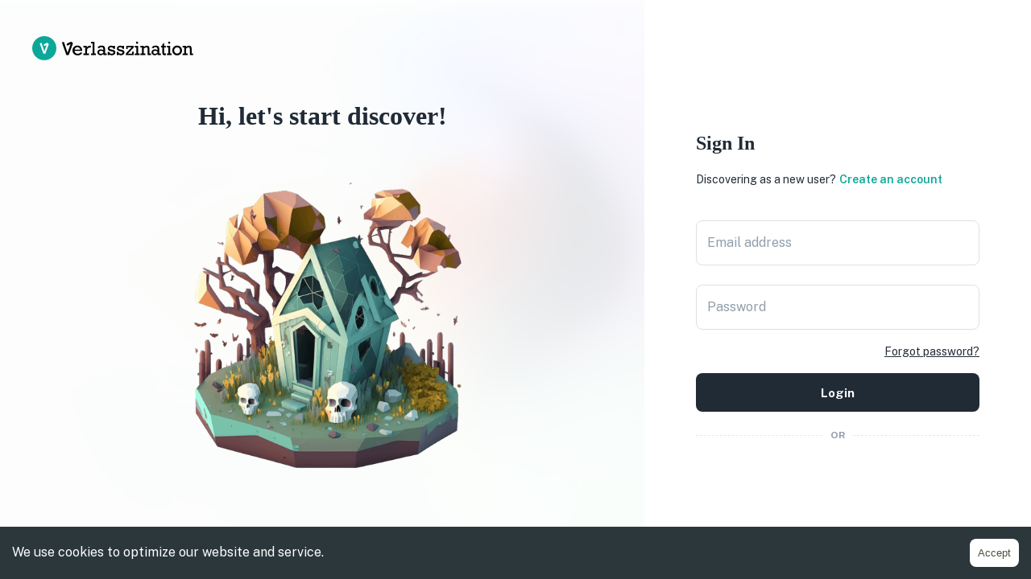

--- FILE ---
content_type: text/html; charset=utf-8
request_url: https://verlasszination.de/en/adrian-meixner/
body_size: 49097
content:
<!DOCTYPE html><html lang="en" class="__className_72ca0a"><head><meta charSet="utf-8"/><meta name="viewport" content="initial-scale=1, width=device-width"/><title>Verlasszination | Verlasszination - Entdecke spannende Lost Places</title><meta name="description" content="Dein persönliches Lost Places Archiv: Sammle Deine Locations, teile sie mit Deinen Freunden, plane Touren und entdecke spannende neue Lost Places."/><link rel="alternate" hrefLang="en" href="https://verlasszination.de/en/"/><link rel="alternate" hrefLang="fr" href="https://verlasszination.de/fr/"/><link rel="alternate" hrefLang="nl" href="https://verlasszination.de/nl/"/><meta name="twitter:card" content="summary_large_image"/><meta name="twitter:site" content="@pixelgranaten"/><meta name="twitter:creator" content="@pixelgranaten"/><meta property="og:image:type" content="image/jpeg"/><meta property="og:image:type" content="image/jpeg"/><meta property="og:image" content="https://verlasszination.de/assets/images/lost-places/headers/lost_place_12.jpg"/><meta property="og:image:alt" content="Dein persönliches Lost Places Archiv: Sammle Deine Locations, teile sie mit Deinen Freunden, plane Touren und entdecke spannende neue Lost Places."/><meta property="og:image:type" content="image/jpeg"/><meta property="og:locale" content="de_DE"/><meta property="og:site_name" content="Verlasszination"/><link rel="canonical" href="https://verlasszination.de"/><meta name="robots" content="index,follow"/><meta property="og:title" content="Entdecke die verlassenen Orte von adrian-meixner auf Verlasszination.de"/><meta property="og:description" content="Hier findest Du meine spannensten verlassenen Orte und deren Geschichte."/><meta property="og:url" content="https://verlasszination.de/adrian-meixner"/><meta property="og:type" content="profile"/><meta property="profile:first_name" content="Adrian"/><meta property="profile:username" content="adrian-meixner"/><meta property="og:image" content="https://firebasestorage.googleapis.com/v0/b/verlasszination.appspot.com/o/users/mJPndef5SsYjjy6ZwuftXitQBAG3/media/banner/banner.jpg?alt=media&amp;token=33b0da3f-0c37-4f28-a57f-57699beefe43"/><meta property="og:image:alt" content="Entdecke die verlassenen Orte von adrian-meixner auf Verlasszination.de"/><meta property="og:image" content="https://firebasestorage.googleapis.com/v0/b/verlasszination.appspot.com/o/users/mJPndef5SsYjjy6ZwuftXitQBAG3/media/avatar/avatar.png?alt=media&amp;token=9cdcc21b-d355-405d-87fa-da27f23dbc3f"/><meta property="og:image:alt" content="Entdecke die verlassenen Orte von adrian-meixner auf Verlasszination.de"/><meta name="next-head-count" content="29"/><meta charSet="utf-8"/><link rel="manifest" href="/manifest.json"/><meta name="theme-color" content="#0BA899"/><link rel="apple-touch-icon" sizes="180x180" href="/favicon/apple-touch-icon.png"/><link rel="icon" type="image/png" sizes="32x32" href="/favicon/favicon-32x32.png"/><link rel="icon" type="image/png" sizes="16x16" href="/favicon/favicon-16x16.png"/><link rel="manifest" href="/favicon/site.webmanifest"/><link rel="mask-icon" href="/favicon/safari-pinned-tab.svg" color="#0ba899"/><link rel="shortcut icon" href="/favicon/favicon.ico"/><meta name="msapplication-TileColor" content="#0ba899"/><meta name="msapplication-config" content="/favicon/browserconfig.xml"/><meta name="theme-color" content="#0ba899"/><meta name="emotion-insertion-point" content=""/><style data-emotion="css-global 1wvvu4c">html{-webkit-font-smoothing:antialiased;-moz-osx-font-smoothing:grayscale;box-sizing:border-box;-webkit-text-size-adjust:100%;}*,*::before,*::after{box-sizing:inherit;}strong,b{font-weight:700;}body{margin:0;color:#212B36;line-height:1.5;font-size:1rem;font-family:'__Public_Sans_72ca0a','__Public_Sans_Fallback_72ca0a',Helvetica,Arial,sans-serif;font-weight:400;background-color:#FFFFFF;}@media print{body{background-color:#FFFFFF;}}body::backdrop{background-color:#FFFFFF;}</style><style data-emotion="css-global 1ojmtd0">*{box-sizing:border-box;}html{margin:0;padding:0;width:100%;height:100%;-webkit-overflow-scrolling:touch;}body{margin:0;padding:0;width:100%;height:100%;}#__next{width:100%;height:100%;}input[type=number]{-moz-appearance:textfield;}input[type=number]::-webkit-outer-spin-button{margin:0;-webkit-appearance:none;}input[type=number]::-webkit-inner-spin-button{margin:0;-webkit-appearance:none;}img{display:block;max-width:100%;}ul{margin:0;padding:0;}</style><style data-emotion="css "></style><meta name="description" content="Dein persönliches Lost Places Archiv: Sammle Deine Locations, teile sie mit Deinen Freunden, plane Touren und entdecke spannende neue Lost Places."/><meta name="keywords" content="Lost Places, Verlassene Orte, Urbex, Urban Exploration, Vergessene Orte, Verlorene Schönheit, Verfallene Gebäude, Abandoned Places, Historische Ruinen, Geheimnisvolle Orte, Verlassene Fabriken, Verlassene Krankenhäuser, Verlassene Villen, Lost Places Fotografie, Lost Places Deutschland"/><meta name="author" content="Daniel Boberg"/><link rel="preload" href="/_next/static/media/84b8ad28acc25855-s.p.woff2" as="font" type="font/woff2" crossorigin="anonymous" data-next-font="size-adjust"/><link rel="preload" href="/_next/static/media/83c76cede88902c5-s.p.woff2" as="font" type="font/woff2" crossorigin="anonymous" data-next-font="size-adjust"/><link rel="preload" href="/_next/static/css/441c8a304bf99377.css" as="style"/><link rel="stylesheet" href="/_next/static/css/441c8a304bf99377.css" data-n-g=""/><link rel="preload" href="/_next/static/css/fec95abf28dff384.css" as="style"/><link rel="stylesheet" href="/_next/static/css/fec95abf28dff384.css" data-n-p=""/><noscript data-n-css=""></noscript><script defer="" nomodule="" src="/_next/static/chunks/polyfills-c67a75d1b6f99dc8.js"></script><script src="/_next/static/chunks/webpack-8218d9c30f1cd8b8.js" defer=""></script><script src="/_next/static/chunks/framework-98a03250f478bc31.js" defer=""></script><script src="/_next/static/chunks/main-8b9549da7a3b3d84.js" defer=""></script><script src="/_next/static/chunks/pages/_app-530f69b45b00a607.js" defer=""></script><script src="/_next/static/chunks/4113-25194d98148e4de5.js" defer=""></script><script src="/_next/static/chunks/8422-74fc945883e9316c.js" defer=""></script><script src="/_next/static/chunks/8861-d91d6d95334e8dbc.js" defer=""></script><script src="/_next/static/chunks/4532-bdc7c65681c8a8f5.js" defer=""></script><script src="/_next/static/chunks/4542-64266c5779312420.js" defer=""></script><script src="/_next/static/chunks/5431-ae4de464f722568a.js" defer=""></script><script src="/_next/static/chunks/7133-a4b7b63a00284ec4.js" defer=""></script><script src="/_next/static/chunks/8791-0ee084a408803360.js" defer=""></script><script src="/_next/static/chunks/6886-942c347478579581.js" defer=""></script><script src="/_next/static/chunks/5755-bbfb246c42f5a58d.js" defer=""></script><script src="/_next/static/chunks/3782-3d0de126e1a8aaa1.js" defer=""></script><script src="/_next/static/chunks/8356-fb0b1bb62169ade3.js" defer=""></script><script src="/_next/static/chunks/3545-7a2e542a30c26920.js" defer=""></script><script src="/_next/static/chunks/905-b87c7960e5267528.js" defer=""></script><script src="/_next/static/chunks/6633-2289a06a8e017d2f.js" defer=""></script><script src="/_next/static/chunks/6572-de820be02ccd5d6a.js" defer=""></script><script src="/_next/static/chunks/4327-c6054cdbe6c3c13f.js" defer=""></script><script src="/_next/static/chunks/4070-e064466a0699e981.js" defer=""></script><script src="/_next/static/chunks/7742-435d8e0b7f3512c2.js" defer=""></script><script src="/_next/static/chunks/2444-ed6d4e5169b9a1c1.js" defer=""></script><script src="/_next/static/chunks/2277-966773674a2561ab.js" defer=""></script><script src="/_next/static/chunks/8715-55465bce4555ba08.js" defer=""></script><script src="/_next/static/chunks/6332-efbb6418881e0ff6.js" defer=""></script><script src="/_next/static/chunks/8095-549b9b5d796d3686.js" defer=""></script><script src="/_next/static/chunks/pages/%5Bname%5D-ab39594dcf6f0adc.js" defer=""></script><script src="/_next/static/_CryjrNgUsCrD02ob2frc/_buildManifest.js" defer=""></script><script src="/_next/static/_CryjrNgUsCrD02ob2frc/_ssgManifest.js" defer=""></script></head><body><div id="__next"><div style="height:100%"> <!-- --> <style data-emotion="css-global 1328eid">#__next .SnackbarContent-root{width:100%;padding:8px;margin:2px 0px;box-shadow:0 8px 16px 0 rgba(145, 158, 171, 0.16);border-radius:8px;color:#FFFFFF;background-color:#161C24;}#__next .SnackbarContent-root.SnackbarItem-variantSuccess,#__next .SnackbarContent-root.SnackbarItem-variantError,#__next .SnackbarContent-root.SnackbarItem-variantWarning,#__next .SnackbarContent-root.SnackbarItem-variantInfo{color:#212B36;background-color:#FFFFFF;}@media (min-width:900px){#__next .SnackbarContent-root{min-width:240px;}}#__next .SnackbarItem-message{padding:0!important;font-weight:600;}#__next .SnackbarItem-action{margin-right:0;color:#637381;}#__next .SnackbarItem-action svg{width:20px;height:20px;}</style><style data-emotion="css-global r1vcyb">.apexcharts-canvas .apexcharts-xaxistooltip{backdrop-filter:blur(6px);-webkit-backdrop-filter:blur(6px);background-color:rgba(255, 255, 255, 0.8);border:0;color:#212B36;box-shadow:0 0 2px 0 rgba(145, 158, 171, 0.24),-20px 20px 40px -4px rgba(145, 158, 171, 0.24);border-radius:12px;}.apexcharts-canvas .apexcharts-xaxistooltip:before{border-bottom-color:transparent;}.apexcharts-canvas .apexcharts-xaxistooltip:after{border-bottom-color:rgba(255, 255, 255, 0.8);}.apexcharts-canvas .apexcharts-tooltip.apexcharts-theme-light{backdrop-filter:blur(6px);-webkit-backdrop-filter:blur(6px);background-color:rgba(255, 255, 255, 0.8);border:0;box-shadow:0 0 2px 0 rgba(145, 158, 171, 0.24),-20px 20px 40px -4px rgba(145, 158, 171, 0.24);border-radius:12px;}.apexcharts-canvas .apexcharts-tooltip.apexcharts-theme-light .apexcharts-tooltip-title{border:0;text-align:center;font-weight:700;background-color:rgba(145, 158, 171, 0.16);color:#637381;}.apexcharts-canvas .apexcharts-legend{padding:0;}.apexcharts-canvas .apexcharts-legend-series{display:flex!important;align-items:center;}.apexcharts-canvas .apexcharts-legend-marker{margin-right:8px;}.apexcharts-canvas .apexcharts-legend-text{line-height:18px;text-transform:capitalize;}</style><style data-emotion="css-global 1n5tb3v">#nprogress{pointer-events:none;}#nprogress .bar{top:0;left:0;height:2px;z-index:9999;width:100%;position:fixed;background-color:#0BA899;box-shadow:0 0 2px #0BA899;}#nprogress .peg{right:0;opacity:1;width:100px;height:100%;display:block;position:absolute;transform:rotate(3deg) translate(0px, -4px);box-shadow:0 0 10px #0BA899,0 0 5px #0BA899;}</style> <!-- --> </div></div><script id="__NEXT_DATA__" type="application/json">{"props":{"pageProps":{"user":{"stripeLink":"https://dashboard.stripe.com/customers/cus_Omo17PUM8rIEi1","_metaMonthlyActivities":0,"level":{"totalPoints":0,"pointsLeftTotal":7000,"name":"Newbie","pointsLeftNext":100,"levelNumber":1},"welcomeMailReceived":false,"provider":"Google","equipment":{"backpack":null,"drone":null,"tripod":null,"warningDevice":null,"powerBank":null,"gloves":null,"camera":null,"videoCamera":null,"flashlight":null,"lenses":null,"shoes":null},"_metaYearlyLocationsCommented":0,"_metaMonthlyScore":0,"slug":"adrian-meixner","discoveredLocations":[],"subscriptionLevel":"","friends":[],"privateProfile":false,"_metaMonthlyLocationFavorites":0,"lastName":"","_metaYearlyLocationViews":0,"firstName":"Adrian","updatedAt":1752233909179,"status":"online","profile":"","wasLocationOfTheMonth":false,"photoURLThumbnail":"https://firebasestorage.googleapis.com/v0/b/verlasszination.appspot.com/o/users%2FmJPndef5SsYjjy6ZwuftXitQBAG3%2Fmedia%2Favatar%2Fthumb/avatar.png?alt=media\u0026token=9cdcc21b-d355-405d-87fa-da27f23dbc3f","_metaMonthlyLocationViews":0,"photoURL":"https://firebasestorage.googleapis.com/v0/b/verlasszination.appspot.com/o/users%2FmJPndef5SsYjjy6ZwuftXitQBAG3%2Fmedia%2Favatar%2Favatar.png?alt=media\u0026token=9cdcc21b-d355-405d-87fa-da27f23dbc3f","wasFeatured":false,"coverImageThumbnail":"https://firebasestorage.googleapis.com/v0/b/verlasszination.appspot.com/o/users%2FmJPndef5SsYjjy6ZwuftXitQBAG3%2Fmedia%2Fbanner%2Fthumb/banner.jpg?alt=media\u0026token=33b0da3f-0c37-4f28-a57f-57699beefe43","isFeatured":false,"friendRequestsSent":[],"_metaMonthlyLocationBookmarks":0,"_metaMonthlyProfileViews":0,"stripeId":"cus_Omo17PUM8rIEi1","hasPremiumSubscription":false,"links":{"website":"","tiktok":"","instagram":"","unsplash":"","facebook":"","podcast":"","twitter":"","youtube":""},"geohash":"","_metaYearlyLocationBookmarks":0,"_metaYearlyActivities":0,"notifications":{"applicationNews":true,"activityBookmarked":true,"activityFollows":true,"followerCreatedLocation":true,"activityUpvote":true,"activityComments":true,"activityFriendRequest":true,"activityFavored":true},"negativeCreatedAt":-1696838535208,"statistics":{"locationViews":0,"locationShares":0,"locationFavorites":0,"destinationsCreated":0,"following":0,"locationsCreated":0,"upVotesReceived":0,"locationBookmarks":0,"invitedUsers":0,"locationsRated":0,"locationsCommented":0,"follower":0,"profileViews":0,"friends":0,"locationComments":0},"_metaYearlyLocationFavorites":0,"sex":"UNKNOWN","bookmarks":[],"emailVerified":true,"invitedUsers":[],"favorites":[],"displayName":"adrian-meixner","email":"meixneradrian321@gmail.com","hasStarterSubscription":false,"aiGenerationsLeft":10,"address":{"country":"Germany","latitude":"","street":"Oelde, Kreis Warendorf, Nordrhein-Westfalen, Deutschland","zipCode":"","longitude":"","city":"","region":"Nordrhein-Westfalen"},"followers":[],"telegramShare":true,"colorMode":"light","about":"","createdAt":1696838535208,"role":"user","lastFeaturedAt":null,"invitedFrom":"","_metaYearlyScore":0,"_metaYearlyLocationCreations":0,"uid":"mJPndef5SsYjjy6ZwuftXitQBAG3","upvotes":[],"_metaMonthlyLocationsCommented":0,"_metaMonthlyLocationCreations":0,"following":[],"isLocationOfTheMonth":false,"_metaYearlyLocationComments":0,"convertedLocations":[],"pronouns":"UNKNOWN","achievements":[{"uid":"mJPndef5SsYjjy6ZwuftXitQBAG3","createdAt":1696838678293,"type":"achievement","negativeCreatedAt":-1696838678296,"id":"0ac891be-5651-4a4d-a5bf-41997ed0702c","additionalData":{"userDisplayName":"adrian-meixner","userSlug":"adrian-meixner"},"subType":"earlyAdopterAchievement"}],"preferredLanguage":"de","activityReminderSent":true,"referralCode":"3fc14141-010b-42e1-b3ab-7280e4f4d351","coverImage":"https://firebasestorage.googleapis.com/v0/b/verlasszination.appspot.com/o/users%2FmJPndef5SsYjjy6ZwuftXitQBAG3%2Fmedia%2Fbanner%2Fbanner.jpg?alt=media\u0026token=33b0da3f-0c37-4f28-a57f-57699beefe43","friendRequests":[],"_metaYearlyProfileViews":0,"isAdFree":false,"lastActivity":1696838535208,"_metaMonthlyLocationComments":0},"_nextI18Next":{"initialI18nStore":{"en":{"common":{"AI":"AI","Address":"Address","Adventurer":"Adventurer","Afghanistan":"Afghanistan","Albania":"Albania","Algeria":"Algeria","Andorra":"Andorra","Angola":"Angola","Antigua and Barbuda":"Antigua and Barbuda","Argentina":"Argentina","Armenia":"Armenia","Australia":"Australia","Austria":"Austria","Azerbaijan":"Azerbaijan","Backpack":"Backpack","Baden-Württemberg":"Baden-Württemberg","Bahamas":"Bahamas","Bahrain":"Bahrain","Bangladesh":"Bangladesh","Barbados":"Barbados","Bayern":"Bavaria","Belarus":"Belarus","Belgium":"Belgium","Belize":"Belize","Benin":"Benin","Berlin":"Berlin","Bhutan":"Bhutan","Bolivia":"Bolivia","Bosnia and Herzegovina":"Bosnia and Herzegovina","Botswana":"Botswana","Brandenburg":"Brandenburg","Brazil":"Brazil","Bremen":"Bremen","Brunei":"Brunei","Bulgaria":"Bulgaria","Burkina Faso":"Burkina Faso","Burundi":"Burundi","Cabo Verde":"Cabo Verde","Cambodia":"Cambodia","Camera":"Camera","Cameroon":"Cameroon","Canada":"Canada","Central African Republic":"Central African Republic","Chad":"Chad","Chile":"Chile","China":"China","Colombia":"Colombia","Comoros":"Comoros","Congo (Congo-Brazzaville)":"Congo (Congo-Brazzaville)","Copy link":"Copy link","Costa Rica":"Costa Rica","Croatia":"Croatia","Cuba":"Cuba","Cyprus":"Cyprus","Czechia (Czech Republic)":"Czechia (Czech Republic)","Democratic Republic of the Congo":"Democratic Republic of the Congo","Denmark":"Denmark","Djibouti":"Djibouti","Dominica":"Dominica","Dominican Republic":"Dominican Republic","Drone":"Drone","Ecuador":"Ecuador","Egypt":"Egypt","El Salvador":"El Salvador","Equatorial Guinea":"Equatorial Guinea","Eritrea":"Eritrea","Estonia":"Estonia","Eswatini":"Eswatini","Ethiopia":"Ethiopia","Expert":"Expert","Explorer":"Explorer","Fiji":"Fiji","File is larger than 4545728 bytes":"The file is larger than 4.5 MB. Please select another file.","Finland":"Finland","Firebase: Error (auth/user-not-found).":"Please check the email address you entered and try again.","Flashlight":"Flashlight","France":"France","Gabon":"Gabon","Gambia":"Gambia","Georgia":"Georgia","Germany":"Germany","Ghana":"Ghana","Gloves":"Gloves","Greece":"Greece","Grenada":"Grenada","Guatemala":"Guatemala","Guinea":"Guinea","Guinea-Bissau":"Guinea-Bissau","Guyana":"Guyana","Haiti":"Haiti","Hamburg":"Hamburg","Hessen":"Hesse","History":"History","Holy See":"Holy See","Home":"Home","Honduras":"Honduras","Hungary":"Hungary","Iceland":"Iceland","India":"India","Indonesia":"Indonesia","Iran":"Iran","Iraq":"Iraq","Ireland":"Ireland","Israel":"Israel","Italy":"Italy","Jamaica":"Jamaica","Japan":"Japan","Jordan":"Jordan","Kazakhstan":"Kazakhstan","Kenya":"Kenya","Kiribati":"Kiribati","Kuwait":"Kuwait","Kyrgyzstan":"Kyrgyzstan","Laos":"Laos","Latvia":"Latvia","Lebanon":"Lebanon","Legend":"Legend","Lenses":"Lens(es)","Lesotho":"Lesotho","Liberia":"Liberia","Libya":"Libya","Liechtenstein":"Liechtenstein","Lithuania":"Lithuania","Luxembourg":"Luxembourg","Macedonia (FYROM)":"Macedonia (FYROM)","Madagascar":"Madagascar","Malawi":"Malawi","Malaysia":"Malaysia","Maldives":"Maldives","Mali":"Mali","Malta":"Malta","Marshall Islands":"Marshall Islands","Mauritania":"Mauritania","Mauritius":"Mauritius","Mecklenburg-Vorpommern":"Mecklenburg-Western Pomerania","Mexico":"Mexico","Micronesia":"Micronesia","Moldova":"Moldova","Monaco":"Monaco","Mongolia":"Mongolia","Montenegro":"Montenegro","Morocco":"Morocco","Mozambique":"Mozambique","Myanmar (Burma)":"Myanmar (Burma)","Namibia":"Namibia","Nauru":"Nauru","Nepal":"Nepal","Netherlands":"Netherlands","New Zealand":"New Zealand","Newbie":"Newbie","Nicaragua":"Nicaragua","Niedersachsen":"Lower Saxony","Niger":"Niger","Nigeria":"Nigeria","Nordrhein-Westfalen":"North Rhine-Westphalia","North Korea":"North Korea","Norway":"Norway","Oman":"Oman","Others":"Other equipment","Pakistan":"Pakistan","Palau":"Palau","Palestine":"Palestine","Panama":"Panama","Papua New Guinea":"Papua New Guinea","Paraguay":"Paraguay","Peru":"Peru","Philippines":"Philippines","Pioneer":"Pioneer","Poland":"Poland","Portugal":"Portugal","Powerbank":"Powerbank","Qatar":"Qatar","Rheinland-Pfalz":"Rhineland-Palatinate","Romania":"Romania","Russia":"Russia","Rwanda":"Rwanda","Saarland":"Saarland","Sachsen":"Saxony","Sachsen-Anhalt":"Saxony-Anhalt","Saint Kitts and Nevis":"Saint Kitts and Nevis","Saint Lucia":"Saint Lucia","Saint Vincent and the Grenadines":"Saint Vincent and the Grenadines","Samoa":"Samoa","San Marino":"San Marino","Sao Tome and Principe":"Sao Tome and Principe","Saudi Arabia":"Saudi Arabia","Schleswig-Holstein":"Schleswig-Holstein","Senegal":"Senegal","Serbia":"Serbia","Seychelles":"Seychelles","Shoes":"Shoes","Sierra Leone":"Sierra Leone","Sign in":"Sign in","Singapore":"Singapore","Slovakia":"Slovakia","Slovenia":"Slovenia","Solomon Islands":"Solomon Islands","Somalia":"Somalia","South Africa":"South Africa","South Sudan":"South Sudan","Spain":"Spain","Sri Lanka":"Sri Lanka","Sudan":"Sudan","Suriname":"Suriname","Sweden":"Sweden","Switzerland":"Switzerland","Syria":"Syria","Taiwan":"Taiwan","Tajikistan":"Tajikistan","Tanzania":"Tanzania","Thailand":"Thailand","Thüringen":"Thuringia","Timor-Leste":"Timor-Leste","Togo":"Togo","Tonga":"Tonga","Too many files":"Sorry - you can't upload more pictures.","Trinidad and Tobago":"Trinidad and Tobago","Tripod":"Tripod","Tunisia":"Tunisia","Turkey":"Turkey","Turkmenistan":"Turkmenistan","Tuvalu":"Tuvalu","Uganda":"Uganda","Ukraine":"Ukraine","United Arab Emirates":"United Arab Emirates","United Kingdom":"United Kingdom","United States of America":"United States of America","Uruguay":"Uruguay","Uzbekistan":"Uzbekistan","Vanuatu":"Vanuatu","Vatican City":"Vatican City","Venezuela":"Venezuela","VideoCamera":"Video Camera","Vietnam":"Vietnam","WarningDevice":"Warning Device(s)","Yemen":"Yemen","Zambia":"Zambia","Zimbabwe":"Zimbabwe","about":{"aGreatCommunity":"great Community","behind":"behind","description":"Verlasszination is a platform that primarily gives you the opportunity to present and archive your Lost Places. I have been searching for a long time for a way to neatly archive my previously visited abandoned places and found nothing suitable. That's why I have now simply taken this into my own hands.","face":"face","letsBuild":"Let's create a","more":"More about me","spotify":"Spotify","applePodcasts":"Apple Podcasts","books":"Lost Place Book","morePodcast":"Listen now","booksHeadline":"Books about Lost Places","podcastDescription":"This podcast takes you on an exciting journey through time. Each episode of this podcast tells you the story of an abandoned place. The sounds you perceive on this journey are recorded in that particular place to make your experience even more authentic.","seoDescription":"You are looking for exciting Lost Places in your area? Then sign up directly and discover a variety of new Lost Places.","seoTitle":"Verlasszination - Discover exciting Lost Places","the":"The","verlasszination":"Verlasszination"},"account":{"sendVerifyEmail":"Send again","verifyEmailDescription":"Please verify your email address within 7 days of your registration by clicking the 'Confirm email address' button. You will then receive instructions sent to the email address you provided.","verifyEmail":"Confirm email address","verifyEmailSent":"We've put instructions on how to verify your email address in your inbox. It's best to check it directly!","socialMedia":"Social Media","notifications":"Your notifications","equipment":"Your equipment","settings":"Settings","billingInfo":"Billing info","edit":"Edit","email":"E-Mail","address":"Address","password":"Manage account","socialMediaDescription":"Give others a chance to see your posts and get to know you better as a person! And who knows, you might even make some new friends or fans who love your posts and support you. So grab your Twitter, Instagram, and TikTok accounts (and whatever else you have) and add them to your profile. Let's get started and show the world who you are.","notificationsDescription":"Customized notifications are the key to an organized life! Customize your settings to make sure you're always in the loop and don't miss anything important. Make sure you're only notified for the things that are interesting to you. This way you can focus on what's important.","equipmentDescription":"Share your adventurous spirit with the world and proudly show off your Lost Places gear! Add it to your profile to show others how you approach your adventures and give them useful product recommendations. Whether you're a seasoned adventurer or just starting out, your gear is an important part of your journey. Who knows, you might even find like-minded people who are just as excited as you are and with whom you can plan the next expedition!","passwordDescription":"Security first! We all know how important it is to protect our accounts from unwanted guests. If you feel it's time to update your password, you've come to the right place.","premium":{"invoiceFrom":"Invoice from","invoiceHistory":"Your invoices","allInvoices":"Show all invoices","downloadPDF":"PDF","yourPlan":"Your Plan","buyPremium":"Get premium features","noInvoices":"Your invoices will be displayed here","endsAt":"ends at","canceled":"Plan canceled","showBenefits":"Show premium benefits","becomeMember":"No active premium membership","cancelPlan":"Cancel plan","cancelNow":"Cancel now","cancelPlanDescription":"Are you sure you want to cancel your subscription? Unfortunately, you will have to give up all premium features."}},"account.pageTitle":"Edit Profile","account.tab.equipment":"Equipment","account.tab.notifications":"Notifications","account.tab.password":"Account","account.tab.premium":"Premium","account.tab.profile":"Profile","account.tab.social":"Social Media","achievement":{"levelUpAchievement":"Reached {{level}} on {{createdAt}}","profileViewsAchievement":"Achieved {{counter}} profile views on {{createdAt}}","locationCreatedAchievement":"Has already created {{counter}} locations by {{createdAt}}.","earlyAdopterAchievement":"Is an early adopter and has been with us since the {{createdAt}}."},"analytics":"analytics","and":" and ","banking":"banking","blog":"blog","booking":"booking","bookmarks":{"copyFrom":"{{title}} (Copy)","noItemsHeadline":"No bookmarks","empty":"You haven't bookmarked any locations yet. Discover new locations now.","noItemsDescription":"You haven't bookmarked any locations yet? Don't worry, we have plenty of fascinating locations for you to bookmark!"},"calendar":"calendar","cancel":"Cancel","cards":"cards","categories":{"pageTitle":"Locations by categories","noLocationCount":"No locations added yet","locationCount":"{{count}} locations"},"chat":{"typeMessage":"Type a message..","information":"Information","locationsCreated":"Locations created","memberSince":"Member since","profile":"My profile","settings":"Settings","recipients":"Select recipients..","recipient":"more recipients","members":"members","inRoom":"In this group","leftChat":"Left the chat","leftTheChat":"{{ displayName}} has left the chat.","noRecipients":"No friends","to":"To","offline":"Offline","away":"Away","online":"Online","noActiveChats":"You haven't written any messages yet. Why don't you start right now?","sureToLeave":"Are you sure you want to leave this group? You won't be able to receive any more messages in this group after that.","sureToDelete":"Are you sure you want to delete these messages? It cannot be restored.","addRecipients":"Select contact...","actions":{"viewProfile":"View profile","leaveChat":"Leave chat","delete":"Delete chat"}},"checkout":"checkout","chooseLanguage":"Choose language","collection":{"listView":"List view","boxView":"Tile view","completed":"The more information you provide, the more likely your location will be featured and liked by other users","noItemsHeadline":"No Locations","noItemsDescription":"You haven't created any locations yet. Just start documenting your adventures now!"},"comments":{"send":"Send","delete":"Delete","deleteComment":"Delete comment","sureToDeleteComment":"Do you really want to delete {{displayName}}'s comment?","deleteButton":"Delete"},"contact":{"headline":"Do you have any questions or suggestions for improvement?","subHeadline":"Drop us a message!","how":"How","can":"can","we":"we","help":"help","you":"you","messageRequired":"Without a message we don't need to send this mail.","subjectRequired":"Please enter a subject.","emailRequired":"Please enter your email address.","emailValid":"Please enter a valid email address.","nameRequired":"What's your name?","form":{"name":"Your name","email":"Email address","message":"What do you want to tell us?","submit":"Submit","subject":"Subject"}},"cookieConsent":{"accept":"Accept","description":"We use cookies to optimize our website and service."},"create":"create","dashboard":{"currentLevel":"Your current level","currentStats":"Your current stats","followers":"Follower","latestLocations":"Latest locations","locationBookmarks":"Location bookmarks","locationFavorites":"Location favorites","locationShares":"Location shares","locationViews":"Location views","locationsCreated":"Locations created","newLocationButton":"Create a new location","profileViews":"Profile views","topAuthors":"Authors of the month","topLocations":"Locations of the month","totalLocationViews":"Location views","totalProfileViews":"Profile views","viewAll":"View all","welcomeBack":"Welcome back","welcomeBackText":"Why don't you enter a new location today and increase your collection, or discover new locations from other users."},"dashboardNav":{"admin":"Admin","analytics":"Analytics","archive":"Archive","bookmarks":"Bookmarks","categories":"Categories","chat":"Messages","collection":"My locations","countries":"Countries","createLocation":"New Location","dashboard":"Dashboard","destinations":"Destinations","discoverLocations":"Discover","discoverSocials":"Discover","faq":"FAQ","favorites":"Favorites","following":"Following","friends":"Friends","general":"Dashboard","inspiration":"Inspiration","legalLocations":"Official locations","location":"My Locations","locationDrafts":"Drafts","locations":"Locations","myDestinations":"My Destinations","myLocations":"Collection","myProfile":"My profile","nearBy":"Locations nearby","newDestination":"Create Destination","newLocation":"Add new","newLocations":"New locations","pixelgranaten":"Pixelgranaten","premium":"Premium Features","social":"Social","states":"Federal states","timeline":"Timeline","topLocations":"Popular Locations","topUsers":"Popular Profiles","tourplan":"Tourplan","undiscovered":"Undiscovered","users":"Users","verlasszination":"Instagram","videos":"Videos","youtube":"YouTube"},"denseTable":"Dense","description":"description","destinations":{"notInTourplan":"Currently not in the tour plan","inTourplan":"Included in tour plan","delete":"Delete destination","archive":"Archive destination","emptyArchive":"Your archive is currently empty. Your archived destinations will be displayed here in the future.","empty":"You have not yet created any goals. You can create new goals or have them created from your bookmarks.","sureToDeleteMultiple":"Are you sure you want to delete these {{itemCount}} destinations?","sureToDelete":"Are you sure you want to delete this destinations?","sureToArchiveMultiple":"Are you sure you want to archive these {{itemCount}} destinations?","sureToArchive":"Are you sure you want to archive this destinations?","deleteButton":"Delete","archiveButton":"Archive","convert":"Convert to location","sureToConvert":"Do you want to convert this destination to a location?. The destination will be automatically archived and a new location draft will be created.","sureToConvertMultiple":"Do you want to convert these {{ itemCount }} destinations into locations? The destinations will be automatically archived and location drafts will be created."},"details":"details","discover":{"discover":"Discover","exciting":"exciting","lost":"Lost","places":"Places","whatMakes":"What makes abandoned places","soDifferent":"so special?","aboutLostPlaces":"There is often something dark and mysterious about abandoned places. After all, the history of several decades is peeling off the walls here.","lostPlaces":"Abandoned places","discoverMore":"Discover more places","discoverMoreUsers":"Discover new Urbexer","community":"The community is the key","communityDescription":"Once a week we select the most active and popular users and feature them in our features and on our Telegram channel.","lostPlacesDescription":"Lost Places are abandoned places where people once lived. Former factories, hospitals, airports, psychiatric hospitals, entertainment venues, military buildings and similar locations are the targets of Urban Explorers. Here you can find out which Lost Places can be discovered in Germany and worldwide.","description":"The most beautiful and exciting abandoned places worldwide","discoverLostPlaces":"Discover exciting Lost Places","daily":"Discover new abandoned places every day from an ever-growing worldwide community.","featuring":"In the Spotlight","featuredDescription":"Especially popular abandoned places are featured weekly.","featuredLostPlaces":"Featured Lost Places."},"docs":{"hi":"Hi","description":"Do you already know our Telegram channel?","documentation":"Telegram channel"},"ecommerce":"e-commerce","edit":"edit","errorMessages":{"Firebase: Error (auth/wrong-password).":"Unfortunately Email address and password do not match.","Firebase: Error (auth/user-not-found).":"Unfortunately, we could not find any user with this email address.","Error (auth/email-already-in-use).":"This email address is already in use. Please choose another one or simply login.","Firebase: Error (auth/email-already-in-use).":"This email address is already in use. Please choose another one or simply login.","INTERNAL":"Oups, something didn't work. Please try again!","errorMessages.internal":"Oups, something didn't work. Please try again!"},"failed":{"headline":"Oups!","subHeadline":"Sorry, something didn't work. Take another look at our premium benefits at your leisure.","goBack":"Close"},"faq":{"needHelp":"Do you need help?","faq":"Frequently asked questions","how":"How","can":"can","we":"we","help":"help","you":"you?","seoDescription":"You have questions about Lost Places and Urban Exploring? We'll answer all your questions from the world of abandoned places.","seoTitle":"FAQ - Your Guide to Urban Exploring","categories":"Categories","titles":{"tour":"Plan and discover tours","destinations":"Create destinations","social":"Friends and Social","bookmarks":"Bookmarks \u0026 Favorites","locations":"Create locations","general":"General information"}},"favorites":{"noItemsHeadline":"No favorites","noItemsDescription":"You haven't marked any location as favorite? Have a look at some locations and mark your favorites. Your profile will thank you!"},"filters":{"filterStillExists":"Only still existing locations","filterIsLegal":"Official locations only","noData":"There's nothing to see."},"following":{"heading":"Discover locations","breadcrumb":"Following"},"footer":{"aboutUs":"About us","contact":"Contact","faq":"FAQ","legal":"Legal","termsConditions":"Terms and Conditions","privacyPolicy":"Privacy Policy","siteNotice":"Site Notice","copyright":"Verlasszination made by","madeBy":"made by","description":"Verlasszination is your personal Lost Place archive: collect your locations, share them with your friends, plan tours and discover exciting new Lost Places.","headline1":"Fascination of abandoned places","headline2":"What are Lost Places?","description1":"Between demolition and decay, dreariness and morbid charm - Lost Places are, what a surprise, abandoned places. They include, for example, vacant buildings or sites reclaimed by nature, such as old industrial sites, amusement parks, hospitals, etc.","description2":"On Verlasszination you can find pictures of Lost Places and information about abandoned places all over Germany and the world. Become part of a constantly growing community now and discover new exciting Lost Places every day.","description3":"A real culture has now developed under the term Urban Exploration or Urbex. If you enter these terms once on Google or Instagram, you will find thousands of examples.","description4":"It is mainly about discovering abandoned places and photographically documenting the aesthetics of decay. There's often not a lot of time to do that, and that's part of what makes these abandoned places so appealing."},"friends":{"heading":"Discover locations","breadcrumb":"Friends"},"helper":{"chars":"chars"},"home":{"archive":"Collect your most beautiful Lost Places in a clearly arranged archive.","archiveTitle":"Archive","choosePremiumDescription":"Enhance your features with our premium membership and support the community.","contactUs":"Contact us","customize":"According to your needs","customizeDescription":"Customise the platform according to your needs. Whether navigation or dark mode - you can change nearly everything as you wish.","customizeHeadline":"Adaptable","disappear":"Lost Places disappear.","discover":"Discover Lost Places","discoverButton":"Discover","discoverHero":"Discover","login":"Sign In","register":"Register","discoverLostPlacesButton":"Discover Lost Places","yourPersonal":"Your personal","lostPlaceArchive":"lost place archive","exciting":"exciting Lost Places","features":"Discover, collect, plan","featuresHeadline":"Discover countless functions","forCollectors":"For collectors","toDashboard":"Go to Dashboard","getStarted":"Archive and discover","heroSubHeadline":"Your personal lost place archive: Collect your locations, share them with your friends, plan tours and discover exciting new lost places.","loginNow":"Login","lookingFor":"Looking for new lost places?","lostPlaces":"Lost Places","plan":"Save your next destinations and plan your tours with handy features.","planTitle":"Plan","premium":"Extended functions","premiumDescription":"Your premium membership","questions":"Still have questions?","questionsDescription":"If you still have questions, just drop us a message!","registerNow":"Register now","rightHere":"You've come to the right place!","share":"Share your abandoned places with others and discover new exciting Lost Places.","shareTitle":"Sharing","stays":"What stays are our pictures.","timelineMemory":"timeline and reminisce","timelineView":"Timeline view","visitAgain":"View your visited Lost Places again in a clearly arranged","getInspired":"Get inspired","bigChoice":"Huge selection","ofLocations":"of Lost Places","searchingFor":"Looking for new abandoned places for your next tour? Get inspired by our more than 5,000 locations.","traveling":"Go on a journey of discovery","shares":"Share your experiences and stories and take us on an exciting journey to abandoned places. Make it easier for others to get started in their new hobby and share your enthusiasm."},"image":{"removeAll":"Remove all","remove":"Remove","upload":"Upload","dropOrSelect":"Drop or Select file","dropFiles":"Drop files here or click","browse":"browse","machine":"thorough your machine."},"inspirations":{"category":"Inspiration from the category","convertDescription":"Do you want to add this item to your goals?","convertDescriptionPremium":"You want to add this point to your destinations? Become a premium member and use the many points from this map for your next tours.","convert":"Convert now","convertPremium":"Premium Features","convertButton":"Convert","convertPopup":"Add to your destinations","newConvertTitle":"New destination from inspiration ({{id}})","newConvertDescription":"Created from inspirations at {{date}}."},"invoice":"invoice","item_by_roles":"item by roles","item_caption":"item caption","item_disabled":"item disabled","item_label":"item label","kanban":"kanban","language":"Language","legalLocations":{"heading":"Discover official locations"},"list":"list","lists":{"filter":"Filter","sort":"Search \u0026 Sort"},"location":{"actions":{"bookmark":"Bookmark","removeBookmark":"Remove bookmark","removeBookmarks":"Remove bookmarks","planRoute":"Plan route","createFirstLocation":"Create first location","createNewDestination":"Create new destination","findUsers":"Discover users","share":"Share location","addBookmark":"Discover locations","addToFavorites":"Add to favorites","findFriends":"Find friends","removeFavorite":"Remove favorite","addToTourplan":"Add to tourplan","googleMapsRoute":"Google Maps","appleMapsRoute":"Apple Maps","editLocation":"Edit location","openGoogleMaps":"Show in Google Maps","openAppleMaps":"Show in Apple Maps","upvotedBy":"Received {{count}} Upvotes","removeFromTourplan":"Remove from tourplan","createNewLocation":"Create new location","newDestination":"New Destination","newLocation":"New location","convertLocation":"Covert to location","addToDestinations":"Add to destinations","convertToDestination":"Convert to destination","convertToDestinations":"Convert to destinations","removeFromDestinations":"Remove from destinations","voteUp":"Upvote","convert":"Covert","archive":"Archive","open":"View","clear":"Clear","search":"Search...","favorite":"Favorite","view":"View","edit":"Edit","delete":"Delete","discover":"Discover new locations"},"back":"Back","bookmarks":"Bookmarks","close":"Close","comment":{"placeholder":"Write a comment","firstPlaceholder":"Write the first comment"},"comments":"Comments","distance":" | {{distance}} km away","emptyContent":"Add content and then try again.","facts":"Short facts","favorites":"favorites","from":"von","shareMessage":"Be sure to check out this Lost Place on Verlasszination!","history":"The history","loading":"Loading more locations","nearbyLocations":"More lost places nearby","noLocations":"{{displayName}} has not created any locations yet.","preview":"Location preview","randomLocations":"Discover more lost places","recentLocations":"Recent lost places from {{displayName}}","sameCategory":"Other lost places in this category","secretAddress":"The address of this location is not shared with other users. Only you can see it.","secretStatistics":"The statistics are only visible to you","shares":"Location shares","address":"Address","latestLocations":"Latest lost places","showAddress":"Show complete address","sort":{"latest":"Latest","oldest":"Oldest","popular":"Popular","mostFavoured":"Most favorited","mostViewed":"Most viewed","mostActive":"Most active","nearest":"Nearest","furthest":"Furthest away","level":"By level","distance20":"20km","distance50":"50km","distance75":"75km","distance100":"100km","distance200":"200km","distance300":"300km","distance400":"400km","distance2000":"\u003e 400km"},"statistics":"Statistics","tooltip":{"share":"{{count}} shares","favorites":"{{count}} times favorited","view":"{{count}} views","comment":"{{count}} comments"},"upVotes":"Upvotes received","userNoLocations":"You have not created any locations yet.","views":"location views"},"locationAddress":{"zipCode":"Zip/Code","state":"State/Region","street":"Address","city":"City","country":"Country","latitude":"Latitude","distance":"Distance","longitude":"Longitude","findAddress":"Find out address","findAddressPremium":"Become a Premium Member to have the address determined from your coordinates."},"locationCategories":{"legend":"Legend","showLegend":"Show legend","hideLegend":"Hide legend","industrial":"Industrial","industrial_description":"Discover the eerie remains of abandoned factories, mills, mines, and other industrial facilities.","commercial":"Commercial","commercial_description":"Explore abandoned malls, hotels, and other commercial buildings that were once bustling with activity.","residential":"Villas \u0026 Residential","residential_description":"Visit abandoned houses, apartments, and other residential structures to experience the passage of time.","educational":"Educational","educational_description":"Explore abandoned schools, universities, and other educational institutions and learn about their histories.","religious":"Religious","religious_description":"Discover the beauty and history of abandoned churches, monasteries, and other religious buildings.","medical":"Hospitals \u0026 Clinics","medical_description":"Explore the eerie remains of abandoned hospitals, clinics, and other medical facilities.","sanatoriums":"Sanatoriums","sanatoriums_description":"Explore the eerie remains of abandoned sanatoriums \u0026 healing homes.","children":"Children's homes \u0026 Nurseries","children_description":"Explore abandoned children's homes, kindergartens and playgrounds.","transportation":"Transportation","transportation_description":"Discover abandoned airports, train stations, and other transportation facilities that have been left to decay.","sports":"Sports","sports_description":"Explore abandoned stadiums, arenas, and other sports facilities that were once filled with cheering crowds.","cemeteries":"Cemeteries \u0026 Tombs","cemeteries_description":"Explore ancient cemeteries, crypts and other burial sites. Learn about the exciting history of people and cultures.","castles":"Castles \u0026 Palaces","castles_description":"Tips for mysterious and abandoned places. Here you can find abandoned castles and palaces.","mines":"Collieries \u0026 Blast Furnaces","mines_description":"Discover abandoned collieries, blast furnaces and industrial plants that were abandoned a long time ago.","entertainment":"Entertainment","entertainment_description":"Discover abandoned theaters, amusement parks, and other entertainment venues that were once popular attractions.","military":"Military \u0026 Bunkers","military_description":"Explore abandoned military bases, bunkers, forts, and other installations and learn about their histories.","nature_reclamation":"Nature Reclamation","nature_reclamation_description":"Experience the beauty of nature reclaiming abandoned structures and creating hauntingly beautiful landscapes.","mystery_legends":"Mystery \u0026 Legends","mystery_legends_description":"Discover the stories and legends behind abandoned places and unravel their mysteries.","government":"Government","government_description":"Explore abandoned government buildings, courthouses, and other facilities that were once centers of political power.","science_technology":"Science \u0026 Technology","science_technology_description":"Discover abandoned laboratories, research facilities, and other places where scientific and technological breakthroughs were made.","cultural":"Cultural","cultural_description":"Explore abandoned museums, galleries, and other cultural institutions and learn about the people and cultures that created them.","swimming_pools":"Swimming Pools","swimming_pools_description":"Explore abandoned swimming pools, outdoor pools and other exciting recreational facilities.","food_drink":"Food \u0026 Drink","food_drink_description":"Explore abandoned fast food restaurants, cafes and dining rooms.","manors_farms":"Manors \u0026 Farms","manors_farms_description":"Discover abandoned farms, manor houses and old half-timbered houses.","ai_generated":"AI generated","ai_generated_description":"Discover lost and abandoned places created by an artificial intelligence.","hotels":"Hotels \u0026 Restaurants","hotels_description":"Discover abandoned hotels and inns around the world. No one has been served here for a long time.","prisons":"Prisons \u0026 Detention Centres","prisons_description":"Explore abandoned prisons and detention centres. A very special atmosphere develops behind bars.","others":"Others","others_description":"Here you will find Lost Places that somehow didn't fit into any other category.","trains":"Trains \u0026 Railways","trains_description":"Discover abandoned trains and railroads that no one has traveled on in a long time.","vehicles":"Cars \u0026 Vehicles","vehicles_description":"Here you will find abandoned cars and other abandoned vehicles."},"locationDraft":{"delete":"Delete","sureToDeleteMultiple":"Are you sure you want to delete these {{count}} drafts?","deleteDrafts":"Delete drafts","sureToDelete":"Are you sure you want to delete this draft?","deleteDraft":"Delete draft"},"locations":{"noFriendsHeadline":"No friends?","noFriendsDescription":"You are not friends with anyone yet. Discover new profiles and find friends. Afterwards, the locations of your friends will be shown here.","noFollowingsHeadline":"No followings","noFollowingsDescription":"You are not following any other users yet. Find interesting profiles and start following them so we can show you the latest locations here.","noItemsHeadline":"No locations?","noItemsDescription":"There is currently nothing to see here. Create a new location and expand your collection."},"login":{"viaTwitter":"Login via Twitter","viaFacebook":"Login via Facebook","viaMicrosoft":"Login via Microsoft","viaApple":"Login via Apple","viaGoogle":"Login via Google","greeting":"Hi, let's start discover!","sign_in":"Sign In","create_account":"Create an account","new_user":"Discovering as a new user?","forgot_password":"Forgot password?","login":"Login","or":"OR","password":"Password","email":"Email address"},"mail":"mail","management":"management","menu_level":"menu level","menu_level_2a":"menu level 2a","menu_level_2b":"menu level 2b","menu_level_3a":"menu level 3a","menu_level_3b":"menu level 3b","menu_level_4a":"menu level 4a","menu_level_4b":"menu level 4b","nav":{"dashboard":"Dashboard","login":"Login","loginRegister":"Login/Register","contact":"Contact","about":"About","faq":"FAQ","discover":"Discover","myProfile":"My profile","profile":"Profile","locations":"Locations","premium":"Premium","home":"Home","analytics":"Analytics","users":"Users","siteNotice":"Site Notice"},"nearbyLocations":{"heading":"Discover locations nearby"},"newDestination":{"heading":"Create new destination","create":"Create destination","description":"Description","save":"Save changes","images":"Images","descriptionInfo":"From the description, the title and the other information, you can later create new locations.","isInTourPlan":"Transfer to Tourplan","inTourPlan":"In Tourplan","createAndNext":"Save","createAndNextInfo":"Your destination will be saved and you can directly create the next one.","placeholder":"Write something down..","longitudeRequired":"Without the longitude we cannot create destinations","latitudeRequired":"Without the latitude we cannot create destinations"},"newLocation":{"ALL":"Everyone","CHILDS_GAME":"Child's Game","Child's Game":"Child's Game","EXTREME":"Extreme Vandalism","FRIENDS_ONLY":"My friends only","HIGH":"High","Region":"Region","coverImageMaxFileSize":"max. 4.5 MB","HISTORY_PLACEHOLDER_0":"How has this place changed over time? Write down your thoughts and observations here and reflect on the past and future of the place.","HISTORY_PLACEHOLDER_1":"Tell me about your impressions when you entered this place. What did you see, feel, smell?","HISTORY_PLACEHOLDER_10":"What kind of people visited or inhabited this place? Describe them here and try to imagine what their life must have been like here.","HISTORY_PLACEHOLDER_11":"What was the original purpose of this place? What has changed since then and why was it abandoned? Write down your guesses and thoughts here.","HISTORY_PLACEHOLDER_12":"If this place could speak, what stories would it tell us? Write down your ideas and let your imagination run wild.","HISTORY_PLACEHOLDER_13":"What traces of the past do you find here? Write down what you have discovered and what you can infer from it.","HISTORY_PLACEHOLDER_14":"Which historical figures visited or inhabited this place? Write down who could have been here and what they might have done here.","HISTORY_PLACEHOLDER_2":"What do you think is the history of this place? Who lived or worked here, and why was it abandoned?","HISTORY_PLACEHOLDER_3":"What details caught your attention? Was there something that particularly fascinated or scared you?","HISTORY_PLACEHOLDER_4":"What did this place do to you? Did it inspire, frighten, or simply impress you?","HISTORY_PLACEHOLDER_5":"What does it feel like to be in a place that is so abandoned and yet somehow alive? Write down your thoughts and feelings here.","HISTORY_PLACEHOLDER_6":"Can you imagine what this place must have looked like in its heyday? Describe how you see the place in its prime.","HISTORY_PLACEHOLDER_7":"What is the darkest story you can imagine for this place? Write it down here and share it with me.","HISTORY_PLACEHOLDER_8":"What historical events could have influenced this place? Write down your guesses and research them later to see if you were right.","HISTORY_PLACEHOLDER_9":"What is the most interesting story you have heard about this place? Share it with us here and give us a glimpse into the place's past.","High":"High","IMPOSSIBLE":"Impossibile","Impossible":"Impossibile","LOW":"Low","Low":"Low","MEDIUM":"Medium","MINOR":"Minor Vandalism","MODERATE":"Moderate Vandalism","Medium":"Medium","NONE":"No Vandalism","condition":"Condition","conditionTypes":{"UNTOUCHED":"Untouched","GUTTED":"Gutted","NATURAL_DECAY":"Natural decay","GOOD":"Good condition","BAD":"Poor condition","RUIN":"Ruin","RENOVATED":"Renovated","COLLAPSIBLE":"At risk of collapse","DEMOLISHED":"Demolished","UNKNOWN":"Unknown"},"monitoring":"Monitoring","monitoringTypes":{"SECURITY_SERVICE":"Security service","SURVEILLANCE_CAMERAS":"Surveillance cameras","CAMERA_TOWERS":"Camera towers","NONE":"None","UNKNOWN":"Unknown"},"PERSONAL_PLACEHOLDER_0":"What did you learn or discover here that you didn't know before? Write down what you learned from your visit and what surprised you.","PERSONAL_PLACEHOLDER_1":"What is your personal story with this place? How did you come here and what have you experienced here?","PERSONAL_PLACEHOLDER_10":"What special features does this place have? Write down what makes this place unique and what impressed you.","PERSONAL_PLACEHOLDER_11":"What was your favorite spot in this place and why? Write down where you felt most comfortable and what attracted you to this place.","PERSONAL_PLACEHOLDER_12":"Describe your personal impressions and thoughts during your visit to the place. What moved or inspired you?","PERSONAL_PLACEHOLDER_13":"What would you recommend to others who want to visit this place? Write down your tips and advice to help others make the most of their visit.","PERSONAL_PLACEHOLDER_14":"What were the highlights and low points of your visit to this place? Write down what impressed you the most and what you liked the least.","PERSONAL_PLACEHOLDER_15":"What did you experience here that you will never forget? Write down what made your visit to this place unforgettable for you.","PERSONAL_PLACEHOLDER_2":"How do you feel when you think back to this place? What touched or impressed you here?","PERSONAL_PLACEHOLDER_3":"What memories do you associate with this place? What has changed since then and what has remained?","PERSONAL_PLACEHOLDER_4":"When you enter this place, you can't shake the feeling that something magical is in the air. Everything is deserted and yet somehow alive. Write down your thoughts here and let yourself be inspired by the atmosphere of this place.","PERSONAL_PLACEHOLDER_5":"Write down your thoughts and feelings that come to mind when you remember this place.","PERSONAL_PLACEHOLDER_6":"What do you want to tell the world about this place? What story do you want to share and why is it important to you?","PERSONAL_PLACEHOLDER_7":"Describe your initial reaction when you entered the place. What did you feel and think?","PERSONAL_PLACEHOLDER_8":"What fascinated or shocked you about this place? Write down what impressed you the most.","PERSONAL_PLACEHOLDER_9":"Describe the atmosphere of the place. What did you smell, hear, and feel?","PRIVATE":"Only me","PRIVATE_NOTES_PLACEHOLDER_0":"Here you can write down your thoughts and ideas that came to you while exploring this place.","PRIVATE_NOTES_PLACEHOLDER_1":"If you wish, you can note down your personal impressions and feelings that you had when entering this place.","PRIVATE_NOTES_PLACEHOLDER_10":"What are your deepest thoughts or reflections that you had during your visit to this place? Write down your private thoughts and considerations that you want to keep to yourself.","PRIVATE_NOTES_PLACEHOLDER_11":"What did you discover here that is of personal importance to you? Write down what you have learned or discovered for yourself and what you want to keep for the future.","PRIVATE_NOTES_PLACEHOLDER_12":"What did you learn here that changed your perspective on certain things? Write down how your thinking or perspective has changed through your visit to this place.","PRIVATE_NOTES_PLACEHOLDER_13":"What are your very personal reasons for visiting this place? Write down your private motives and reasons that you don't want to share with others.","PRIVATE_NOTES_PLACEHOLDER_14":"What are your dreams or wishes that are connected to this place? Write down what ideas or fantasies you associate with this place that you want to keep to yourself.","PRIVATE_NOTES_PLACEHOLDER_2":"Write down your observations and note what you have noticed about this place - perhaps these notes will help you understand the history of this place later on.","PRIVATE_NOTES_PLACEHOLDER_3":"Use this field to reflect on your experiences at this place and sort your thoughts.","PRIVATE_NOTES_PLACEHOLDER_4":"If you have had a very special experience here, note it down here - you will surely like to remember this experience later.","PRIVATE_NOTES_PLACEHOLDER_5":"Write down what you experienced at this place that you don't want to tell anyone.","PRIVATE_NOTES_PLACEHOLDER_6":"What touched or moved you personally at this place? Write down your thoughts and feelings that you want to keep to yourself.","PRIVATE_NOTES_PLACEHOLDER_7":"What do you not want to forget about what you experienced here? Write down your personal memories and impressions here to hold onto them for the future.","PRIVATE_NOTES_PLACEHOLDER_8":"What are your specific suspicions or theories about this place? Write down your thoughts and ideas that you don't want to share with others yet.","PRIVATE_NOTES_PLACEHOLDER_9":"What personal experiences or stories do you have that are connected to this place? Write down your personal memories and experiences that are meaningful to you.","SEVERE":"Severe Vandalism","SIGNIFICANT":"Significant Vandalism","Undefined":"Unknown","accessLevel":"Access level","accessLevelHelper":"Specify who can see this place.","accessLevels":{"ALL":"All","FRIENDS":"Friends only","PRIVATE":"Private"},"address":"Address information","addressComplete":"Address complete","addressCompleteTitle":"Address","addressDescription":"The address of the location remains secret and is only visible to you. If you want to share it with others, share it with \"Make address public\". Please be careful with the addresses.","addressInfo":"If you enter the address or coordinates, we can show you the location on your maps.","addressNotComplete":"Address incomplete","archivedAt":"Archived at","areaSize":"Area size","authorName":"Author","autoLatLong":"If you select the address via the search function, all data will be filled in automatically. Just enter the address in the address field.","bookmarks":"Bookmarks","category":"Category","categoryRequired":"Please select a category","commentsEnabled":"Enable comments","confirmSubmit":"Publish location","confirmSubmitDescription":"By publishing your location you confirm that you own all necessary rights to the images","constructionYear":"Construction year","containsAiContent":"The texts of this location are possibly generated by an AI.","countryRequired":"In which country is the location?","coverImage":"Cover image","coverImageRequired":"Upload a cover image before publishing the location","createdAt":"Created at","dateVisited":"Date visited","draft":"Save","favorites":"Favorites","gallery":"Gallery (max. {{maxFiles}} images, max. 4,5 MB)","galleryDescription1":"Only upload photos that you own the rights to","galleryDescription2":"Zero tolerance for nudity, violence or hate","galleryDescription3":"Respect the intellectual property of others","generateAiContentDescription":"Let our AI generate the experience report for you. You can do that this month {{counter}} times this month.","generateAiHistoricalFactsDescription":"Let our AI generate the historical facts for you. You can do this {{counter}} times this month.","generatingAiContent":"Our AI is creating your content right now. Please be patient for a moment...","hasBeenVisited":"Already visited","heading":"Create a new location","historicalFacts":"History of this location","images":"Gallery","language":"Language","latLongHelper":"Here you can find the coordinates of the location","legal":"Legal Lost Place","isLegal":"Legal","levelOfRisk":"How risky is the visit?","maxImages":"As a Premium Member you can upload more pictures.","moreInformationURL":"More information","moreInformationURLdescription":"More information about this place","openGallery":"Open gallery","preview":"Show preview","privateNotes":"Private notes","privateNotesDescription":"These notes are only visible to you and will never be shared with other users","publicAddress":"Make address public","publish":"Publish","publishing":"Publishing...","regionRequired":"In which region is the location?","riskLevel":"Risk level","shortDescription":"Short description","shortDescriptionMax":"The short description is limited to a maximum of 260 characters.","shortDescriptionRequired":"Please describe the location briefly","shortFacts":"Short facts","stillExists":"Still exists","tags":"Tags","title":"Title","titleMinLength":"The title must be at least 6 characters long","titleRequired":"Please enter another title for the location","titleTaken":"You already have a location with this title in your archive. Please choose another one","unknown":"Unknown","update":"Update","upvotes":"Upvotes","validLatitude":"Sorry, the latitude is not valid.","validLongitude":"Sorry, the longitude is not valid","vandalismLevel":"Vandalism","views":"Views","yearLeft":"Lost since","youTube":"YouTube","youtubeURL":"YouTube URL (Example: https://youtu.be/Wqz4wWer1ps)"},"newLocations":{"heading":"Discover latest Locations"},"notification":{"activityFollows":"{{displayName}} is now following you","activityFriendRequest":"{{displayName}} has sent you a friend request.","activityNewFriend":"You are now friends with {{displayName}}.","beforeThat":"Before that","earlyAdopterAchievement":"Yeah, you're one of the first users here! Thank you!","followerCreatedLocation":"{{displayName}} has published a new location.","levelUpAchievement":"Congratulations! You've leveled up to {{level}}. Keep exploring!","loading":"Loading notifications","locationBookmarked":"{{displayName}} has bookmarked {{locationTitle}}.","locationBookmarksAchievement":"Yeah! {{title}} has now been bookmarked by {{counter}} users.","locationCreatedAchievement":"You sure get around! Congratulations on your {{counter}} locations!","locationFavored":"{{displayName}} has favored {{locationTitle}}.","locationFavoritesAchievement":"{{title}} is very popular. It has been favorited by {{counter}} users.","locationSharesAchievement":"Awesome! {{title}} has now been shared {{counter}} Times.","locationUpvoted":"{{displayName}} has upvoted {{locationTitle}}.","locationViewsAchievement":"Your locations already have over {{counter}} views. Keep up the good work!","locationViewAchievement":"{{title}} already has over {{counter}} Views. That's quite a lot!","markAllAsRead":"Alle als gelesen markieren","new":"New","noUnreadMessages":"You currently have no new notifications","notifications":"Notifications","profileViewsAchievement":"Congratulations, your profile now has over {{counter}} views!","referralLinkSignUp":"{{displayName}} has accepted your invitation and is now a new member.","subscriptionAdded":"Congratulations! You can now enjoy the premium features!","types":{"subscriptionAdded":"Premium","achievement":"Achievement unlocked","activityFollows":"New follower","activityFriendRequest":"Buddy Up","activityNewFriend":"Buddy Up","followerCreatedLocation":"New location","locationBookmarked":"Bookmark","locationUpvoted":"Upvote","locationFavored":"Favorite","referralLinkSignUp":"Referral"},"unreadMessages":"You have {{totalUnread}} new notifications","viewAll":"View all"},"notifications":{"activity":"Activity","application":"Application","application_news":"News and announcements","activity_friend_request":"Notify me when someone sends me a friend request","activity_follows":"Notify me when someone follows me","activity_comments":"Notify me when someone comments my location","activity_rated":"Notify me when someone rated my location","activityUpvote":"Notify me when someone rated my location","activityBookmarked":"Notify me when someone bookmarks my location","activityFavored":"Notify me when someone favorites my location","followerCreatedLocation":"Notify me when someone I follow has posted a new location","social":"Freunde und Follower"},"other_cases":"other cases","pageTitles":{"about":"About us","account":"Account","archive":"Archive","bookmarks":"My bookmarks","categories":"Categories","category":"Lost Places from the category {{categoryName}}","chat":"Messages","collection":"My locations","contact":"Contact","dashboard":"Dashboard","destinations":"Destinations","admin":"Admin","discover":"Discover","discoverPage":"Discover exciting lost places near you","discoverPublic":"Discover lost places","editDestination":"Destination - {{title}}","editLocation":"Edit location","editLocationTitle":"Edit location - {{title}}","faq":"FAQ","favorites":"My favorites","following":"Discover locations of your followings","friends":"Discover locations of your friends","home":"Discover the most exciting Lost Places","siteNotice":"Site Notice","inspiration":"Inspiration","legalLocations":"Official locations","locationDrafts":"Location drafts","backupLocations":"Discover exciting lost places","login":"Login","lostPlacesCategorySeoDescription":"Discover exciting Lost Places and fascinating abandoned places from the category {{category}} on Verlasszination.de.","lostPlacesCategory":"Lost Places from the category {{category}}","lostPlacesState":"Lost Places in {{state}}","lostPlacesStateSeoDescription":"Discover exciting Lost Places and fascinating abandoned places in {{state}} on Verlasszination.de.","myDestinations":"My destinations","nearbyLocations":"Locations nearby","newChat":"New message","newDestination":"Create a new destination","newLocation":"Create new location","newLocations":"Latest locations","newPassword":"New password","premium":"Premium membership","privacy":"Privacy policy","register":"Register","termsConditions":"Terms \u0026 conditions","thankYou":"Thank you for being a premium member","timeline":"My timeline","topLocations":"Popular locations","topUsers":"Popular profiles","tourplan":"My tourplan","undiscoveredLocations":"Undiscovered locations","usersProfile":"{{displayname}} profile","verify":"Verify your email address","videos":"Videos"},"pages":{"discoverLostPlacesCategory":"Discover lost places from the category {{category}}","discoverLostPlacesState":"Discover lost places in {{state}}"},"passwordCheck":{"minLength":"Contain at least 8 characters","maxLength":"Contain not more than 22 characters","specialChar":"Contain at least one special character (@,$,!,%,*,?,\u0026,ä,ö,ü)","lowercase":"Contain at least one lowercase letter (a-z)","number":"Contain at least one digit (0-9)","capital":"Contain at least one uppercase letter (A-Z)"},"pixelgranaten":"Pixelgranaten","post":"post","posts":"posts","premium":"Premium profile","privacy_policy":"Privacy Policy","product":"product","products":{"headline":"Your Premium Membership","subheadline":"Become a Premium Member and enjoy the many benefits of your membership. Of course, if you don't like it, you can cancel at any time. No frills at all.","registerNow":"Register now","becomeMember":"Become a member now","currentPlan":"Your current plan","includedMembership":"Included in membership","basicDescription":"You can use Verlasszination completely free of charge without having to give up any features. Register now!","starterDescription":"Our starter package is ideal to explore Verlasszination at your leisure. Become a member now and enjoy your benefits!","premiumDescription":"Become a premium member and benefit from all features, get more reach and upload more pictures to your locations!","currentPeriod":"Current period","memberSince":"Premium member since","free":"Free of charge","month":"Month","monthly":"Monthly","saveNow":"Save now!","twoMonthFree":"Save two months for free!","year":"Year","yearly":"Yearly","popular":"Most popular","becomeLifetimeMember":"Lifetime Premium","becomeLifetimeMemberDescription":"You want to support Verlasszination? With the Lifetime Premium package you get a lifetime premium membership for {{price}} and help us to develop this platform at the same time.","attributes":{"adFree":"Completely ad-free","advancedLocationFilters":"Advanced location filters","betterVisibility":"Be featured","discoverLocations":"Discover Locations","galleryImages10":"10 gallery images per location","galleryImages20":"20 gallery images per location","galleryImages30":"30 gallery images per location","makeFriends":"Find friends","optimizedRoute":"Optimized Routes","pointBooster":"Points Booster","routePlanning":"Route plan for your tours","statistics":"Detailed statistics","subscriptionBadge":"Highlight your profile","unlimitedLocations":"Unlimited locations"}},"profile":{"about":"About me","achievements":"Your achievements","follow":"Follow","profile":"Profile","followers":"Follower","following":"Following","friendRequestSent":"Cancel request","acceptFriendRequest":"Become friends","searchFriends":"Search friends...","friends":"Friends","level":"Current level","yourFriends":"Your friends","liveAt":"Live at","locations":"Locations","copy":"Copy","memberSince":"Member since","referralCode":"Your referral code","referralCodeCopy":"Click to copy","referralCodeInfo":"Invite friends and reach a new level, plus your friends will automatically become your followers.","myEquipment":"My Equipment","noFollowers":"No one is following {{displayName}} yet. Start following now!","noFollowing":"{{displayName}} is not following any other users yet.","pageTitle":"Profile","sendFriendRequest":"Buddy up","social":"Social","unfollow":"Unfollow","unfriend":"Unfriend","noLocations":"There's nothing to see here at the moment.","userNoFollowers":"Currently you don't have any followers.","userNoFollowing":"You are not following any other users yet.","noFriends":"{{displayName}} is not friends with anyone.","userNoFriends":"You are not friends with anyone yet."},"recommendations":{"followings":"Selected for you","locations":"Selected for you","topLocations":"Popular locations","featuredUsers":"Featured users","featuredLocations":"Featured locations","followingsInfo":"We have selected these users for you because of their location. Maybe you'll go out together soon?"},"register":{"firstname":"First Name","lastname":"Last Name","displayName":"User Name","email":"Email Address","password":"Password (min. 8 Characters)","confirmPassword":"Confirm Password","username_required":"Please enter a username","displayNameTaken":"Sorry, this username is already taken","emailTaken":"Sorry, this email is already taken","create_account":"Register now","creatingAccount":"Creating account...","sex_required":"Please enter your sex","email_required":"Please enter your email address","email_valid":"Please enter a valid email address","password_min":"Password should be at least 8 characters long","password_max":"Sorry, your password is a bit too long. It cannot be more than 25 characters.","password_required":"Please enter a password","password_match":"Passwords do not match","referralCode":"Friendship code","referralCodeDescription":"If you got a friend code, you can enter it here.","about_max":"Sorry, your about text is a bit too long. It cannot be more than 350 characters.","strong_password":"Uh oh! Looks like your password isn't strong enough. Let's beef it up! Make sure it's at least 8 characters long, and includes at least one uppercase letter, one lowercase letter, one digit, and one special character (!@€#$%^\u0026*).","username_maxLength":"Sorry, your username is a bit too long. It cannot be more than 30 characters.","username_minLength":"Your username should be at least 4 characters long to avoid confusion.","username_chars":"Whoops, your username isn't as cool as you are! Please use only letters, numbers, and avoid special characters. Only one hyphen (-) in a row is allowed. But don't worry, you've got this!"},"register.already_registered":"Already have an account?","register.by_signing":"By signing up, I agree to our ","register.create_account":"Create account","register.register_headline":"Get started now","register.start_journey":"Create your account and start your journey!","resetPassword":{"email":"Your Email Address","oldPassword":"Your old password","newPassword":"New password","confirmPassword":"Confirm new password","minChars":"Your new password should be at least 8 characters long","passwordMin":"Password should be at least 8 characters long","passwordMax":"Sorry, your password is a bit too long. It cannot be more than 30 characters.","passwordRequired":"Please enter a password","passwordMatch":"Passwords do not match","strongPassword":"Uh oh! Looks like your password isn't strong enough. Let's beef it up! Make sure it's at least 8 characters long, and includes at least one uppercase letter, one lowercase letter, one digit, and one special character (!@€#$%^\u0026*).","noMatch":"Passwords must match","newPasswordNotOld":"New password must be different than your old password","newPasswordRequired":"New Password is required","oldPasswordRequired":"Old Password is required","emailRequired":"Please enter your email address","emailValid":"Please enter a valid email address","sendEmail":"We\u0026apos;ve sent you a confirmation email to reset your password. \u003cbr/\u003ePlease check your inbox and click on the link to reset your password.","enterNewPassword":"Please enter a new password in below box to reset it.","requestSent":"Request sent successfully!","reset":"Reset Password","dontHaveCode":"Don't get the reset confirmation?","returnToSignIn":"Return to sign in","resend":"Resend confirmation","resetPassword":"Update password"},"reset_password.description":"Please enter the email address associated with your account and we will email you an instruction to reset your password.","reset_password.headline":"Forgot your password?","reset_password.reset":"Reset your password","reset_password.return_sign_in":"Return to sign in","reset_password.send":"Send request","savingScreen":{"savingLocation":"Your location is being saved. This may take a moment.","savingLocationChanges":"Your changes will be saved. Please be patient!","savingDestination":"Your destination is saved. We just need one more moment"},"search":{"notFound":"Not found","noResultsFor":"No results found for","tryOther":"Try checking for typos or using complete words.","pleaseEnter":"Please enter keywords"},"searchbar":{"search":"Search..."},"settings":{"contrast":"Contrast","direction":"Direction","exitFullscreen":"Exit fullscreen","fullscreen":"Fullscreen","layout":"Layout","close":"Close","mode":"Darkmode","onlyLargeScreens":"Only available at large resolutions","reset":"Reset","settings":"Settings","stretch":"Stretch"},"shop":"shop","snackbarMessage":{"addressFound":"Yeah! We were able to find the address.","addressNotFound":"Unfortunately, we could not assign an address to the coordinates.","bookmarkConverted":"You bookmark was successfully converted to destination!","bookmarkRemoved":"Your bookmark was successfully removed.","bookmarksConverted":"Your {{count}} bookmarks were successfully converted to destinations!","bookmarksRemoved":"Your {{count}} bookmarks were successfully removed.","changesSaved":"Changes saved!","contactMessageSent":"Your message is now in our inbox. Thank you!","copiedReferralCode":"Your referral code has been copied to your clipboard.","needMoreData":"Please provide a few facts and a title first. Otherwise our AI won't know what to do.","needSomeMoreData":"Please add the state and the level of vandalism.","noGenerationsLeft":"I'm afraid you've already used up your quota for this month.","destinationCreated":"Your destination was successfully added!","destinationSaved":"Your destination was successfully updated!","aiContentFailed":"Sorry, the Lost Places AI could not create any content. Please try again later.","contentRetrieved":"Your experience report was successfully created!","contentGenerating":"Our AI is now creating your content. This will take a moment.","historicalFactsContentRetrieved":"The historical facts have been generated and inserted.","destinationsArchived":"Your destinations were achieved successfully.","destinationsConverted":"Your destinations were successfully converted into locations.","destinationsDeleted":"Your destinations were deleted successfully.","friendRequestAccepted":"Yeah! You are now friends with {{displayName}}.","friendRequestSent":"Your friend request to {{displayName}} has been delivered.","inspirationConverted":"Your new destination has been successfully created!","linkCopied":"Link copied to clipboard!","locationCreated":"Location was successfully created!","locationDeleted":"{{title}} was successfully deleted.","addedToTourPlan":"Successfully added to tour tourplan.","locationDraftCreated":"Your draft was saved!","locationDraftSaved":"Changes saved!","locationUpdated":"Changes saved!","nowFollowing":"You are now following {{displayName}}.","passwordReset":"Your password was changed!","planCancelled":"Your premium plan was successfully canceled!","pleaseLogin":"Please log in before you complete your premium membership!","pleaseLoginFirst":"You must be logged in before you can use this feature.","profileUpdated":"Your profile has been updated!","wrongPassword":"Please check the password you entered."},"starter":"Starter profile","tables":{"selected":"selected"},"terms_of_service":"Terms of Service","thankYou":{"headline":"Congratulations","subHeadline":"Go straight ahead and enjoy your premium benefits. Thank you for your support!","dashboard":"To the dashboard"},"timeline":{"title":"Timeline","thisYear":"This year","timelineFrom":"Timeline from {{displayName}}","empty":"You have not yet created any locations and your timeline is empty. Start creating new locations now."},"tip":{"tip_tourplan":"Create your own destinations or convert your bookmarks to plan your next tour. Then you can easily create locations from your destinations.","plan_next_tour":"Create Tour Plan","tip_top_profiles":"Discover the currently most popular locations.","top_profiles":"Discover User","tip_top_locations":"Did you know that we select new top locations for you every day? Discover lots of exciting abandoned places that are inspiring lots of other people right now.","top_locations":"Discover Top Locations","tip_profile":"Our top users are newly compiled for you every day. Discover exciting new profiles with lots of interesting new locations.","edit_profile":"Edit profile","tip_nearby":"If you have entered your address in your profile, we can find the most exciting locations near you. Discover new exciting abandoned places.","discover_nearby":"Discover locations","tip_locations":"Create new locations and expand your personal archive. Afterwards, you can review your year in your timeline.","create_locations":"Create location","tip_friends":"Discover new exciting profiles and find new friends to go out with. Their locations will be shown to you in the friends section.","make_friends":"Find friends","tip_followers":"Follow new profiles and get notified when they discover new locations. Become part of an ever-growing community.","follow_people":"Follow new users","tip_favorites":"Use your favourites to show other users that you like their adventures and to gather inspiration for your next tour.","make_favourites":"Find new favourites","tip_bookmarks":"If you add a location to your bookmarks, you can later convert it into a new destination with one click and thus add it to your tour plan.","make_bookmarks":"Discover locations","tip_discover":"Looking for exciting new abandoned places? Then you should definitely take a look at the discover area.","discover_locations":"Discover new locations","tip_telegram":"Do you already know the Verlasszination Telegram channel? There you will be introduced to new locations and users. Join the channel and don't miss any more updates.","visit_telegram":"Telegram Channel"},"topLocations":{"heading":"Discover popular locations"},"topUsers":{"heading":"Discover popular profiles"},"tourplan":{"address":"Address","openDestinations":"Add destinations","coordinates":"Coordinates","coordinatesExist":"Coordinates complete","coordinatesNotExist":"Coordinates missing","empty":"Your tour plan is currently empty. Add new destinations and have the optimal route calculated for you."},"undiscovered":{"heading":"Discover undiscovered locations"},"unsaved":{"message1":"Oopsie-daisy! It looks like you've got some unfinished business. Are you absolutely, positively sure you want to bid this page adieu?","message2":"Hold up, amigo! You've got some uncharted edits floating around. Think twice before embarking on a journey away from this page. Ready to take that leap?","message3":"Whoa there, trailblazer! Your changes haven't found their way to the save button. Are you truly ready to wave goodbye to this page?","message4":"Halt! Before you venture forth, be warned: your changes are yearning for some tender loving save. Will you let them down or honor their digital dreams?","message5":"Hold on to your hats! You've got unsaved changes on deck. Take a moment, reflect, and decide if this page is ready to be left in the dust. Ready or not?","message6":"Hold your horses! You've got some unfinished business here. Are you absolutely, positively sure you want to bid farewell to this page?","message7":"Whoa there, wanderer! Your changes are still floating in the void. Think twice before venturing away from this page. Ready to take that leap?","message8":"Stop right there! Your changes are anxiously waiting for a savior called \"Save\". Are you truly ready to abandon this page?","message9":"Woah, Nelly! Before you gallop away, remember: your changes are longing for a happy ending. Will you let them down or grant them the closure they seek?","message10":"Hang on a sec! You've got unsaved alterations on deck. Take a breather, ponder, and decide if it's time to bid adieu to this page. Ready or not?"},"useful_links":"Useful links","user":{"Female":"Female","He/Him":"He/Him","Male":"Male","She/Her":"She/Her","They/Them":"They/Them","Unknown":"Unknown","X":"X","Ze/Hir":"Ze/Hir","about":"About","addAddress":"Add address","addressMissing":"You have not yet entered an address in your profile. Unfortunately, we cannot show you any locations near you.","allowed":"Allowed formats","cancel":"Cancel","changeEmail":"Confirm","tabs":{"friends":"Friends","followers":"Followers","following":"Following","locations":"Locations","profile":"Profile"},"city":"City","country":"Country","coverImage":"Cover Image (1500x350 pixels)","darkMode":"Use Dark Mode","deleteAccount":"Delete account","deleteNow":"Delete my account","displayName":"Display Name","email":"E-Mail Address","emailVerified":"Verified profile","emailVerifiedDescription":"You have successfully confirmed your email address and thus verified your profile.","firstName":"First Name","lastname":"Last Name","max_size":"max size of","myProfile":"My profile","password":"Enter password","passwordRequired":"Change email address","passwordRequiredInfo":"Please enter your current password to confirm the change of your e-mail address.","preferredLanguage":"Preferred language","privateProfile":"Private profile","privateProfileHelper":"If you set your profile to private, other members will not be able to access your profile","privateProfileInfo":"If you set your profile to private, other users will no longer be able to access it unless they are friends with you.","profile":"Profile","profileSeoAbout":"Here you can find my most exciting abandoned places and their history.","profileSeoTitle":"Discover {{displayName}} lost places on Verlasszination.de","pronouns":"Pronouns","save_changes":"Save","sex":"Sex","state":"State/Region","street":"Address","sureToDeleteAccount":"Are you sure you want to delete your account? Your data will be deleted and you will not be able to recover it!","telegramShare":"Telegram Share","telegramShareInfo":"Do you want your locations to be shared on our Telegram channel? This will make other users aware of your locations.","update":"Save changes","update_photo":"Update photo","upload_photo":"Upload photo","zip":"Zip/Code","zipCodeInfo":"Enter your address so that we can show you locations near you and plan your tours. Other users cannot access your address."},"verify":{"headline":"Confirm your email address","description":"Please enter your email address associated with your account.","return":"Back to sign in","verify":"Verify now","verifyComplete":"Your email address has been verified"},"videos":{"pageTitle":"Discover the latest videos","actions":{"watch":"Watch video","location":"Go to location","channel":"Visit channel"}}}},"de":{"common":{"loginDialog":{"title":"Anmeldung","description":"Um diese Funktion nutzen zu können, musst Du dich zuerst anmelden. Danach kannst Du direkt loslegen und Verlasszination im vollen Umfang nutzen."},"AI":"AI","Address":"Adresse","Adventurer":"Abenteurer","Afghanistan":"Afghanistan","Albania":"Albanien","Algeria":"Algerien","Andorra":"Andorra","Angola":"Angola","Antigua and Barbuda":"Antigua und Barbuda","Argentina":"Argentinien","Armenia":"Armenien","Australia":"Australien","Austria":"Österreich","Azerbaijan":"Aserbaidschan","Backpack":"Rucksack","Baden-Württemberg":"Baden-Württemberg","Bahamas":"Bahamas","Bahrain":"Bahrain","Bangladesh":"Bangladesch","Barbados":"Barbados","Bayern":"Bayern","Belarus":"Weißrussland","Belgium":"Belgien","Belize":"Belize","Benin":"Benin","Berlin":"Berlin","Bhutan":"Bhutan","Bolivia":"Bolivien","Bosnia and Herzegovina":"Bosnien und Herzegowina","Botswana":"Botswana","Brandenburg":"Brandenburg","Brazil":"Brasilien","Bremen":"Bremen","Brunei":"Brunei","Bulgaria":"Bulgarien","Burkina Faso":"Burkina Faso","Burundi":"Burundi","Cambodia":"Kambodscha","Camera":"Kamera","Cameroon":"Kamerun","Canada":"Kanada","Cape Verde":"Kap Verde","Central African Republic":"Zentralafrikanische Republik","Chad":"Tschad","Chile":"Chile","China":"China","Colombia":"Kolumbien","Comoros":"Komoren","Copy link":"Link kopieren","Costa Rica":"Costa Rica","Croatia":"Kroatien","Cuba":"Kuba","Cyprus":"Zypern","Czech Republic":"Tschechische Republik","Democratic Republic of the Congo":"Demokratische Republik Kongo","Denmark":"Dänemark","Djibouti":"Dschibuti","Dominica":"Dominica","Dominican Republic":"Dominikanische Republik","Drone":"Drohne","East Timor":"Osttimor","Ecuador":"Ecuador","Egypt":"Ägypten","El Salvador":"El Salvador","Equatorial Guinea":"Äquatorialguinea","Eritrea":"Eritrea","Estonia":"Estland","Ethiopia":"Äthiopien","Expert":"Experte","Explorer":"Explorer","Fiji":"Fidschi","File is larger than 4545728 bytes":"Die Datei ist größer als 4,5 MB. Bitte wähle eine andere Datei aus.","Finland":"Finnland","Firebase: Error (auth/user-not-found).":"Bitte überprüfe die eingegebene E-Mail-Adresse und versuche es erneut.","Flashlight":"Taschenlampe","France":"Frankreich","Gabon":"Gabun","Gambia":"Gambia","Georgia":"Georgien","Germany":"Deutschland","Ghana":"Ghana","Gloves":"Handschuhe","Greece":"Griechenland","Grenada":"Grenada","Guatemala":"Guatemala","Guinea":"Guinea","Guinea-Bissau":"Guinea-Bissau","Guyana":"Guyana","Haiti":"Haiti","Hamburg":"Hamburg","Hessen":"Hessen","Home":"Startseite","Honduras":"Honduras","Hungary":"Ungarn","Iceland":"Island","India":"Indien","Indonesia":"Indonesien","Iran (Islamic Republic of)":"Iran","Iraq":"Irak","Ireland":"Irland","Israel":"Israel","Italy":"Italien","Jamaica":"Jamaika","Japan":"Japan","Jordan":"Jordanien","Kazakhstan":"Kasachstan","Kenya":"Kenia","Kiribati":"Kiribati","Kuwait":"Kuwait","Kyrgyzstan":"Kirgisistan","Lao People's Democratic Republic":"Laos","Latvia":"Lettland","Lebanon":"Libanon","Legend":"Legende","Lenses":"Objektiv(e)","Lesotho":"Lesotho","Liberia":"Liberia","Libya":"Libyen","Liechtenstein":"Liechtenstein","Lithuania":"Litauen","Luxembourg":"Luxemburg","Madagascar":"Madagaskar","Malawi":"Malawi","Malaysia":"Malaysia","Maldives":"Malediven","Mali":"Mali","Malta":"Malta","Marshall Islands":"Marshallinseln","Mauritania":"Mauretanien","Mauritius":"Mauritius","Mecklenburg-Vorpommern":"Mecklenburg-Vorpommern","Mexico":"Mexiko","Micronesia (Federated States of)":"Mikronesien","Monaco":"Monaco","Mongolia":"Mongolei","Montenegro":"Montenegro","Morocco":"Marokko","Mozambique":"Mosambik","Myanmar":"Myanmar","Namibia":"Namibia","Nauru":"Nauru","Nepal":"Nepal","Netherlands":"Niederlande","New Zealand":"Neuseeland","Newbie":"Newbie","Nicaragua":"Nicaragua","Niedersachsen":"Niedersachsen","Niger":"Niger","Nigeria":"Nigeria","Nordrhein-Westfalen":"Nordrhein-Westfalen","North Korea":"Nordkorea","North Macedonia":"Nordmazedonien","Norway":"Norwegen","Oman":"Oman","Others":"Sonstige Ausrüstung","Pakistan":"Pakistan","Palau":"Palau","Panama":"Panama","Papua New Guinea":"Papua-Neuguinea","Paraguay":"Paraguay","Peru":"Peru","Philippines":"Philippinen","Pioneer":"Pionier","Poland":"Polen","Portugal":"Portugal","Powerbank":"Powerbank","Qatar":"Katar","Republic of Korea":"Südkorea","Republic of Moldova":"Republik Moldau","Rheinland-Pfalz":"Rheinland-Pfalz","Romania":"Rumänien","Russia":"Russland","Rwanda":"Ruanda","Saarland":"Saarland","Sachsen":"Sachsen","Sachsen-Anhalt":"Sachsen-Anhalt","Saint Kitts and Nevis":"St. Kitts und Nevis","Saint Lucia":"St. Lucia","Saint Vincent and the Grenadines":"St. Vincent und die Grenadinen","Samoa":"Samoa","San Marino":"San Marino","Sao Tome and Principe":"São Tomé und Príncipe","Saudi Arabia":"Saudi-Arabien","Schleswig-Holstein":"Schleswig-Holstein","Senegal":"Senegal","Serbia":"Serbien","Seychelles":"Seychellen","Shoes":"Schuhe","Sierra Leone":"Sierra Leone","Sign in":"Anmelden","Singapore":"Singapur","Slovakia":"Slowakei","Slovenia":"Slowenien","Solomon Islands":"Salomonen","Somalia":"Somalia","South Africa":"Südafrika","South Sudan":"Südsudan","Spain":"Spanien","Sri Lanka":"Sri Lanka","Sudan":"Sudan","Suriname":"Suriname","Sweden":"Schweden","Switzerland":"Schweiz","Syria":"Syrien","Taiwan":"Taiwan","Tajikistan":"Tadschikistan","Tanzania":"Tansania","Thailand":"Thailand","Thüringen":"Thüringen","Timor-Leste":"Timor-Leste","Togo":"Togo","Tonga":"Tonga","Too many files":"Sorry - Du kannst leider nicht noch mehr Bilder hochladen.","Trinidad and Tobago":"Trinidad und Tobago","Tripod":"Stativ","Tunisia":"Tunesien","Turkey":"Türkei","Turkmenistan":"Turkmenistan","Tuvalu":"Tuvalu","Uganda":"Uganda","Ukraine":"Ukraine","United Arab Emirates":"Vereinigte Arabische Emirate","United Kingdom":"Vereinigtes Königreich","United States of America":"Vereinigte Staaten von Amerika","Uruguay":"Uruguay","Uzbekistan":"Usbekistan","Vanuatu":"Vanuatu","Vatican City":"Vatikanstadt","Venezuela":"Venezuela","VideoCamera":"Video Kamera","Vietnam":"Vietnam","WarningDevice":"Warngerät(e)","Yemen":"Jemen","Zambia":"Sambia","Zimbabwe":"Simbabwe","about":{"aGreatCommunity":"eine tolle Plattform erschaffen","behind":"hinter","description":"Verlasszination ist eine Plattform, die Dir in erster Linie die Möglichkeit gibt, Deine Lost Places zu präsentieren, zu archivieren, Deine nächsten Ziele zu planen und Touren zu erstellen. Ich habe lange nach einer Möglichkeit gesucht, meine bisher besuchten verlassenen Orte ordentlich zu archivieren und nichts passendes gefunden. Deshalb habe ich das nun einfach einmal selbst in die Hand genommen.","face":"Gesicht","letsBuild":"Lasst uns zusammen","more":"Mehr über mich","books":"Lost Place Bildband","spotify":"Spotify","applePodcasts":"Apple Podcasts","booksHeadline":"Bildbände über verlassene Orte","morePodcast":"Jetzt anhören","podcastDescription":"Dieser Podcast nimmt dich mit auf eine spannende Zeitreise. Jede Folge dieses Podcasts erzählt dir die Geschichte eines verlassenen Ortes. Die Geräusche, die Du auf dieser Reise wahrnimmst, sind an dem jeweiligen Ort aufgenommen, um dein Erlebnis noch authentischer zu machen.","seoDescription":"Du suchst spannende Lost Places in Deiner Nähe? Dann melde Dich direkt an und entdecke eine Vielzahl neuer Lost Places.","seoTitle":"Was ist Verlasszination und wer steckt dahinter?","the":"Das","verlasszination":"Verlasszination"},"account":{"sendVerifyEmail":"Erneut senden","verifyEmailDescription":"Bitte bestätige Deine E-Mail-Adresse innerhalb von 7 Tagen nach Deiner Anmeldung, indem Du auf den Button 'E-Mail Adresse bestätigen' klickst. Du erhältst dann eine Anleitung an Deine angegebene E-Mail Adresse geschickt.","verifyEmail":"E-Mail Adresse bestätigen","verifyEmailSent":"Wir haben Dir eine Anleitung zum Bestätigen Deiner E-Mail Adresse in Dein Postfach gelegt. Schaue am besten direkt nach!.","socialMedia":"Social Media","notifications":"Deine Benachrichtigungen","equipment":"Deine Ausrüstung","settings":"Einstellungen","password":"Account verwalten","billingInfo":"Rechnungsinformationen","edit":"Bearbeiten","email":"E-Mail","address":"Adresse","socialMediaDescription":"Gib anderen die Chance, Deine Posts zu sehen und Dich als Person besser kennenzulernen! Und wer weiß, vielleicht findest Du ja sogar neue Freunde oder Fans, die Deine Beiträge lieben und Dich unterstützen. Also schnapp Dir Deine Twitter-, Instagram- und TikTok-Konten (und was auch immer Du sonst noch so hast) und füge sie zu Deinem Profil hinzu. Fangen wir an und zeigen der Welt, wer Du bist.","notificationsDescription":"Individuell angepasste Benachrichtigungen sind der Schlüssel zu einem organisierten Leben! Passe Deine Einstellungen an, um sicherzustellen, dass Du immer auf dem Laufenden bist und nichts Wichtiges verpasst. Stelle sicher, dass Du nur für die Dinge benachrichtigt wirst, die für Dich interessant sind. Auf diese Weise kannst Du Dich auf das Wesentliche konzentrieren.","equipmentDescription":"Teile Deine Abenteuerlust mit der Welt und präsentiere stolz Deine Lost Places-Ausrüstung! Füge sie zu Deinem Profil hinzu, um anderen zu zeigen, wie Du Deine Abenteuer angehst und ihnen nützliche Produktempfehlungen zu geben. Ob Du ein erfahrener Abenteurer bist oder gerade erst anfängst, Deine Ausrüstung ist ein wichtiger Teil Deiner Reise. Wer weiß, vielleicht findest Du sogar Gleichgesinnte, die genauso begeistert sind wie Du und mit denen Du die nächste Expedition planen kannst!","passwordDescription":"Sicherheit geht vor! Wir alle wissen, wie wichtig es ist, unsere Konten unerwünschten Gästen zu schützen. Wenn Du das Gefühl hast, dass es an der Zeit ist, Dein Passwort zu aktualisieren, bist Du hier genau richtig.","premium":{"invoiceFrom":"Rechnung vom","invoiceHistory":"Deine Rechnungen","allInvoices":"Alle Rechnungen anzeigen","becomeMember":"Keine aktive Premium Mitgliedschaft","downloadPDF":"PDF","noInvoices":"Hier werden Deine Rechnungen angezeigt.","showBenefits":"Premium Vorteile anzeigen","buyPremium":"Premium Features freischalten","yourPlan":"Dein Premium-Plan","endsAt":"endet am","cancelPlan":"Abo kündigen","canceled":"Abo gekündigt","cancelNow":"Jetzt kündigen","cancelPlanDescription":"Bist Du sicher, dass Du Dein Abo kündigen möchtest? Du musst dann leider auf alle Premium Features verzichten."}},"account.pageTitle":"Profil bearbeiten","account.tab.equipment":"Equipment","account.tab.notifications":"Benachrichtigungen","account.tab.password":"Account","account.tab.premium":"Premium","account.tab.profile":"Profil","account.tab.social":"Social Media","achievement":{"levelUpAchievement":"Hat am {{createdAt}} das Level {{level}} erreicht.","profileViewsAchievement":"Hat am {{createdAt}} {{counter}} Profil Aufrufe erreicht.","locationCreatedAchievement":"Hat bis zum {{createdAt}} bereits {{counter}} Locations erstellt.","earlyAdopterAchievement":"Ist ein Early Adopter und bereits seit dem {{createdAt}} mit dabei."},"analytics":"analytics","and":" und ","banking":"banking","blog":"blog","booking":"booking","bookmarks":{"copyFrom":"{{title}} (Kopie)","noItemsHeadline":"Keine Bookmarks","empty":"Du hast noch keine Locations gebookmarkt. Entdecke jetzt neue Locations.","noItemsDescription":"Du hast noch keine Locations gebookmarkt? Keine Sorge, wir haben jede Menge faszinierender Locations für Dich, die Du bookmarken kannst!"},"calendar":"calendar","cancel":"Abbrechen","cards":"cards","categories":{"pageTitle":"Locations nach Kategorien","noLocationCount":"Keine Locations hinzugefügt","locationCount":"{{count}} Locations"},"chat":{"typeMessage":"Schreib eine Nachricht..","information":"Informationen","locationsCreated":"Locations erstellt","memberSince":"Mitglied seit","profile":"Mein Profil","settings":"Einstellungen","offline":"Offline","away":"Abwesend","online":"Online","to":"An","noRecipients":"Keine Freunde gefunden","recipients":"Empfänger auswählen..","recipient":"weiterer Empfänger","members":"Mitglieder","inRoom":"In dieser Gruppe","leftChat":"Hat den Chat verlassen.","leftTheChat":"{{ displayName}} hat den Chat verlassen.","noActiveChats":"Du hast noch keine Nachrichten geschrieben. Fang doch jetzt direkt damit an!","sureToLeave":"Bist Du sicher, dass Du diese Gruppe verlassen möchtest? Du kannst danach keine weiteren Nachrichten in dieser Gruppe empfangen.","sureToDelete":"Bist Du sicher, dass Du den Nachrichtenverlauf löschen möchtest? Er kann nicht wiederhergestellt werden.","addRecipients":"Kontakt auswählen..","actions":{"viewProfile":"Profil anzeigen","leaveChat":"Chat verlassen","delete":"Chat löschen"}},"checkout":"checkout","collection":{"listView":"Listenansicht","boxView":"Kachelansicht","completed":"Je vollständiger Deine Angaben, desto höher ist die Wahrscheinlichkeit, dass Deine Location gefeatured wird sie anderen Usern gefällt.","noItemsHeadline":"Keine Locations","noItemsDescription":"Du hast bisher noch keine Locations erstellt. Fang doch einfach jetzt damit an, Deine Abenteuer zu dokumentieren!"},"comments":{"send":"Absenden","delete":"Löschen","deleteComment":"Kommentar löschen","sureToDeleteComment":"Möchtest Du den Kommentar von {{displayName}} wirklich löschen?","deleteButton":"Löschen"},"contact":{"headline":"Hast Du Fragen oder Verbesserungsvorschläge?","subHeadline":"Schreib uns doch einfach!","how":"Wie","can":"können","we":"wir","help":"dir","you":"helfen","messageRequired":"Ohne eine Nachricht können wir uns die E-Mail sparen.","subjectRequired":"Um was geht es?","emailRequired":"Bitte gib Deine E-Mail Adresse ein.","emailValid":"Bitte gib eine gültige E-Mail Adresse ein.","nameRequired":"Gib bitte noch Deinen Namen an.","form":{"name":"Dein Name","email":"E-Mail Adresse","message":"Was möchtest Du uns mitteilen?","submit":"Absenden","subject":"Betreff"}},"cookieConsent":{"accept":"Akzeptieren","description":"Wir verwenden Cookies, um unsere Website und unseren Service zu optimieren."},"create":"create","dashboard":{"currentLevel":"Dein aktuelles Level","currentStats":"Deine aktuelles Zahlen","followers":"Follower","latestLocations":"Neueste Locations","locationBookmarks":"Location Bookmarks","locationFavorites":"Favorisierte Locations","locationShares":"Geteilte Locations","locationViews":"Location Aufrufe","locationsCreated":"Locations erstellt","newLocationButton":"Neue Location erstellen","profileViews":"Profil Aufrufe","topAuthors":"Autoren des Monats","topLocations":"Locations des Monats","totalLocationViews":"Location Aufrufe","totalProfileViews":"Profil Aufrufe","viewAll":"Alle anzeigen","welcomeBack":"Wilkommen zurück","welcomeBackText":"Trag doch heute mal wieder eine neue Location ein und vergrößere damit Deine Sammlung, oder entdecke neue Orte von anderen Nutzerinnen und Nutzern."},"dashboardNav":{"admin":"Admin","analytics":"Analytics","archive":"Archiv","bookmarks":"Bookmarks","categories":"Kategorien","chat":"Nachrichten","collection":"Meine Locations","countries":"Länder","createLocation":"Neue Location","dashboard":"Dashboard","destinations":"Ziele","discoverLocations":"Entdecken","discoverSocials":"Entdecken","faq":"FAQ","favorites":"Favoriten","following":"Folge ich","friends":"Freunde","general":"Dashboard","inspiration":"Inspiration","legalLocations":"Offizielle Locations","locationDrafts":"Entwürfe","locations":"Locations","myDestinations":"Meine Ziele","myLocations":"Sammlung","myProfile":"Mein Profil","nearBy":"In Deiner Nähe","newDestination":"Neues Ziel","newLocation":"Neue Location","newLocations":"Neue Locations","pixelgranaten":"Pixelgranaten","premium":"Premium Features","social":"Social","states":"Bundesländer","timeline":"Timeline","topLocations":"Beliebte Locations","topUsers":"Beliebte Profile","tourplan":"Tourplan","undiscovered":"Unentdeckt","users":"Benutzer","verlasszination":"Instagram","videos":"Videos","youtube":"YouTube"},"description":"description","destinations":{"notInTourplan":"Aktuell nicht im Tourplan","inTourplan":"Im Tourplan enthalten","empty":"Du hast noch keine Ziele erstellt. Du kannst neue Ziele anlegen, oder sie aus Deinen Bookmarks erstellen lassen.","delete":"Ziele löschen","archive":"Ziele archivieren","emptyArchive":"Dein Archiv ist aktuell noch leer. Hier werden in Zukunft Deine archivierten Ziele angezeigt.","sureToDeleteMultiple":"Bist Du sicher, dass Du diese {{itemCount}} Ziele löschen möchtest?","sureToArchiveMultiple":"Bist Du sicher, dass Du diese {{itemCount}} Ziele archivieren möchtest?","sureToDelete":"Bist Du sicher, dass Du dieses Ziel löschen möchtest?","sureToArchive":"Bist Du sicher, dass Du dieses Ziel archivieren möchtest?","deleteButton":"Löschen","archiveButton":"Archivieren","convert":"In Location umwandeln","sureToConvert":"Möchtest Du dieses Ziel in eine Location umwandeln? Das Ziel wird automatisch archiviert und ein neuer Location Entwurf angelegt.","sureToConvertMultiple":"Möchtest Du diese {{ itemCount }} Ziele in Locations umwandeln? Die Ziele werden automatisch archiviert und Location Entwürfe angelegt."},"details":"details","discover":{"discover":"Entdecke","exciting":"spannende","whatMakes":"Was macht verlassene Orte","soDifferent":"so besonders?","aboutLostPlaces":"Verlassene Orte haben oft etwas Dunkles und Geheimnisvolles an sich. Schließlich blättert hier die Geschichte von mehreren Jahrzehnten von den Wänden ab.","lost":"Lost","places":"Places","lostPlaces":"Verlassene Orte","community":"Werde Teil einer Community","communityDescription":"Wir wählen einmal pro Woche die aktivsten und beliebtesten UserInnen aus und stellen sie Dir in unseren Features und in unserem Telegram Kanal vor.","discoverMore":"Mehr Lost Places entdecken","discoverMoreUsers":"Entdecke neue Urbexer","lostPlacesDescription":"Lost Places sind verlassene Orte, an denen sich früher Menschen aufgehalten haben. Ehemalige Fabriken, Krankenhäuser, Flughäfen, Psychiatrien, Freizeitparks, Militärgelände sind die Ziele der Urban Explorer. Hier erfährst Du, welche Lost Places es in Deutschland und weltweit zu entdecken gibt.","discoverLostPlaces":"Entdecke spannende Lost Places","description":"Die schönsten und spannendsten verlassenen Orte weltweit","daily":"Entdecke täglich neue verlassene Orte von einer stetig wachsenden weltweiten Community.","featuring":"Im Spotlight","featuredDescription":"Besonders beliebte verlassene Orte werden wöchtentlich neu gefeatured.","featuredLostPlaces":"Gefeaturte Lost Places"},"docs":{"hi":"Hi","description":"Kennst Du schon unseren Telegram Kanal?","documentation":"Telegram Kanal"},"ecommerce":"e-commerce","edit":"edit","errorMessages":{"Firebase: Error (auth/wrong-password).":"E-Mail Adresse und Passwort stimmen leider nicht überein.","Firebase: Error (auth/user-not-found).":"Wir konnten leider keinen Nutzer mit dieser E-Mail Adresse finden.","Error (auth/email-already-in-use).":"Diese E-Mail Adresse existiert bereits. Melde Dich doch einfach damit an!","Firebase: Error (auth/email-already-in-use).":"Diese E-Mail Adresse existiert bereits. Melde Dich doch einfach damit an!","INTERNAL":"Oups, da hat etwas nicht funktioniert. Probiere es bitte noch einmal.","errorMessages.internal":"Oups, da hat etwas nicht funktioniert. Probiere es bitte noch einmal."},"failed":{"headline":"Oups!","subHeadline":"Das hat leider nicht geklappt. Schaue Dir noch einmal in Ruhe unsere Premium Vorteile an.","goBack":"Schließen"},"faq":{"needHelp":"Hast Du noch Fragen?","faq":"Urban Explorer","how":"Wie","can":"können","we":"wir","help":"dir","you":"helfen?","seoDescription":"Du hast Fragen zum Thema Lost Places und Urban Exploring? Wir beantworten Dir alle Fragen aus der Welt der verlassenen Orte.","seoTitle":"FAQ - Dein Guide für Urban Exploring","categories":"Kategorien","titles":{"tour":"Touren planen und entdecken","destinations":"Ziele erstellen und verwalten","social":"Freunde und Social","bookmarks":"Bookmarks \u0026 Favoriten","locations":"Dein Lost Places Archiv","general":"Allgemeine Informationen"}},"favorites":{"noItemsHeadline":"Keine Favoriten","noItemsDescription":"Du hast noch keine Locations als Favoriten markiert? Schau Dir doch einfach ein paar Locations an und markiere Deine Favoriten. Dein Profil wird es Dir danken!"},"filters":{"filterStillExists":"Nur existierende Locations","filterIsLegal":"Nur offizielle Locations","noData":"Hier gibt's nichts zu sehen."},"following":{"heading":"Entdecke Locations","breadcrumb":"Folge ich"},"footer":{"aboutUs":"Über uns","contact":"Kontakt","faq":"FAQ","legal":"Rechtliches","termsConditions":"AGB","privacyPolicy":"Datenschutz","siteNotice":"Impressum","copyright":"Verlasszination made by","madeBy":"made by","description":"Verlasszination ist Dein persönliches Lost Places Archiv: Sammle Deine Locations, teile sie mit Deinen Freunden, plane Touren und entdecke spannende neue Lost Places.","headline1":"Faszination verlassene Orte","headline2":"Was sind Lost Places?","description1":"Zwischen Abriss und Verfall, Tristesse und morbidem Charme – Lost Places sind, welch eine Überraschung, verlassene Orte. Dazu gehören zum Beispiel leerstehende Gebäude oder von der Natur zurückeroberte Gelände wie ehemalige Industrieanlagen, Freizeitparks, Krankenhäuser etc.","description2":"Auf Verlasszination.de findest Du Bilder von Lost Places und Informationen über verlassene Orte in Deutschland und der ganzen Welt. Werde jetzt Teil einer stetig wachsenden Community und entdecke täglich neue spannende Lost Places.","description3":"Unter dem Begriff Urban Exploration oder Urbex hat sich mittlerweile eine regelrechte Kultur entwickelt. Wenn man diese Begriffe einmal bei Google oder Instagram eingibt, findet man tausende Beispiele.","description4":"Es geht vor allem darum, verlassene Orte zu entdecken und die Ästhetik des Verfalls fotografisch zu dokumentieren. Oft bleibt dafür nicht viel Zeit und gerade das macht den Reiz dieser verlassenen Orte aus."},"friends":{"heading":"Entdecke Locations","breadcrumb":"Freunde"},"helper":{"chars":"Zeichen"},"home":{"archive":"Wo warst Du bereits überall? Stelle Dir mit unseren Tools ein eigenes Archiv zusammen.","archiveTitle":"Archivieren","choosePremiumDescription":"Erweitere Deine Funktionen mit unserer Premium Mitgliedschaft und unterstütze die Community.","contactUs":"Schreib uns","customize":"Ganz nach Deinen Bedürfnissen","customizeDescription":"Passe die Plattform nach Deinen Bedürfnissen an. Ob Navigation oder Dark Mode - Alles kannst Du nach Belieben verändern.","customizeHeadline":"Anpassungsfähig","disappear":"Lost Places verschwinden.","discover":"Lost Places entdecken","discoverButton":"Entdecken","login":"Anmelden","register":"Registrieren","discoverLostPlacesButton":"Lost Places entdecken","discoverHero":"Entdecke","yourPersonal":"Dein neues","lostPlaceArchive":"Lost Place Archiv","toDashboard":"Zum Dashboard","exciting":"spannende Lost Places","features":"Sammle, archiviere, entdecke \u0026 plane","featuresHeadline":"Entdecke unsere große Vielzahl an Funktionen","forCollectors":"Für SammlerInnen","getStarted":"Entdecke neue Orte","heroSubHeadline":"Sammle Deine Locations, teile sie mit Deinen Freunden, plane Touren und entdecke spannende neue Lost Places.","loginNow":"Anmelden","lookingFor":"Du suchst nach neuen Lost Places?","lostPlaces":"und verwalte Deine Lost Places","plan":"Organisiere Deine nächsten Ziele und plane Deine nächsten Touren mit unseren praktischen Tools.","planTitle":"Planen","premium":"Erweiterte Funktionen","premiumDescription":"Deine Premium Mitgliedschaft","questions":"Gibt es noch Fragen?","questionsDescription":"Wenn Du noch Fragen hast, schreib uns einfach!","registerNow":"Jetzt registrieren","rightHere":"Hier bist Du genau richtig!","share":"Teile Deine Lost Places mit Freunden und der Community und entdecke neue spannende Orte.","shareTitle":"Teilen","stays":"Was bleibt sind unsere Bilder.","timelineMemory":"Timeline an und schwelge in Erinnerungen.","timelineView":"Timeline Ansicht","visitAgain":"Schaue Dir Deine besuchten Lost Places noch einmal in einer übersichtlichen","getInspired":"Lass dich inspirieren","bigChoice":"Riesige Auswahl","ofLocations":"von Lost Places","searchingFor":"Du suchst nach neuen verlassenen Orten für Deine nächste Tour? Lasse Dich von unseren mehr als 5.000 Locations inspirieren.","traveling":"Gehe auf Entdeckungsreise","shares":"Teile Deine Erfahrungen und Geschichten und nimm uns mit auf eine spannende Reise zu verlassenen Orten. Erleichtere anderen den Einstieg in ihr neues Hobby und teile Deine Begeisterung."},"image":{"removeAll":"Alle löschen","remove":"Löschen","upload":"Hochladen","dropOrSelect":"Hochladen","dropFiles":"Datei(en) hier ablegen oder direkt","browse":"von Deinem Computer","machine":"auswählen."},"inspirations":{"category":"Inspiration aus der Kategorie","convertDescription":"Möchtest Du diesen Punkt zu Deinen nächsten Zielen hinzufügen?","convertDescriptionPremium":"Du diesen Punkt zu Deinen Zielen hinzufügen? Werde Premium Mitglied und nutze die vielen Punkte von dieser Karte für Deine nächsten Touren.","convert":"Lass Dich inspirieren","convertPremium":"Premium Features","convertButton":"Konvertieren","newConvertTitle":"Neue Ziel aus Inspiration ({{id}})","newConvertDescription":"Am {{date}} aus den Inspirationen erstellt.","convertPopup":"Zu Deinen Zielen hinzufügen"},"invoice":"invoice","item_by_roles":"item by roles","item_caption":"item caption","item_disabled":"item disabled","item_label":"item label","kanban":"kanban","legalLocations":{"heading":"Entdecke offizielle Locations"},"list":"list","lists":{"filter":"Filter","sort":"Suchen \u0026 Sortieren"},"location":{"actions":{"addBookmark":"Bookmark hinzufügen","addToDestinations":"Zu Zielen hinzufügen","addToFavorites":"Zu Favoriten hinzufügen","addToTourplan":"Zum Tourplan hinzufügen","appleMapsRoute":"Apple Karten","archive":"Archivieren","bookmark":"Bookmarken","clear":"Zurücksetzen","convert":"Umwandeln","convertLocation":"In Location umwandeln","convertToDestination":"In Ziel umwandeln","convertToDestinations":"In Ziele umwandeln","createFirstLocation":"Erste Location erstellen","createNewDestination":"Neues Ziel erstellen","createNewLocation":"Neue Location erstellen","delete":"Löschen","discover":"Neue Locations entdecken","edit":"Bearbeiten","editLocation":"Location bearbeiten","favorite":"Favorisieren","findFriends":"Freunde finden","findUsers":"User entdecken","googleMapsRoute":"Google Maps","newDestination":"Neues Ziel","newLocation":"Neue Location","open":"Anzeigen","openAppleMaps":"In Apple Karten anzeigen","openGoogleMaps":"In Google Maps anzeigen","optimizeRoute":"Route optimieren","planRoute":"Route planen","removeBookmark":"Bookmark entfernen","removeBookmarks":"Bookmarks entfernen","removeFavorite":"Favorit entfernen","removeFromDestinations":"Aus Zielen entfernen","removeFromTourplan":"Vom Tourplan entfernen","search":"Suchen...","share":"Location teilen","upvotedBy":"Insgesamt {{count}} Upvotes erhalten","view":"Anzeigen","voteUp":"Upvote"},"back":"Zurück","bookmarks":"Bookmarks","close":"Schließen","comment":{"placeholder":"Schreibe einen Kommentar","required":"Einen leeren Kommentar kannst Du nicht absenden","firstPlaceholder":"Schreibe den ersten Kommentar"},"comments":"Kommentare","delete":"Location löschen","distance":" | {{distance}} km entfernt","emptyContent":"Füge Inhalte hinzu und versuche es dann erneut.","facts":"Übersicht","favorites":"Favoriten","latestLocations":"Neueste Lost Places","from":"von","history":"Die Historie","loading":"Lade weitere Locations","nearbyLocations":"Weitere Lost Places in der Nähe","noLocations":"{{displayName}} hat bisher noch keine Locations erstellt.","preview":"Location Vorschau","ra":"Mehr Locations von {{displayName}}","randomLocations":"Entdecke weitere Lost Places","recentLocations":"Mehr Lost Places von {{displayName}}","sameCategory":"Weitere Lost Places dieser Kategorie","secretAddress":"Die Adresse dieser Location ist für andere Nutzer nicht freigegeben. Nur Du kannst sie sehen.","secretStatistics":"Die Statistiken sind nur für Dich sichtbar.","shares":"Location geteilt","address":"Adresse","showAddress":"Adresse anzeigen","showFullAddress":"Vollständige Adresse anzeigen","sort":{"latest":"Neueste zuerst","oldest":"Älteste zuerst","popular":"Derzeit beliebt","mostFavoured":"Häufig favorisiert","mostViewed":"Häufig angesehen","mostActive":"Am aktivsten","nearest":"Am nächsten","furthest":"Am weitesten","level":"Nach Level","distance20":"20km","distance50":"50km","distance75":"75km","distance100":"100km","distance200":"200km","distance300":"300km","distance400":"400km","distance2000":"\u003e 400km"},"statistics":"Statistik","sureToDelete":"Möchtest Du \"{{title}}\" wirklich löschen? Deine Daten können nicht wiederhergestellt werden.","telegramShare":"Schau Dir unbedingt mal diesen Lost Place an!","shareMessage":"Schau Dir unbedingt mal diesen Lost Place auf Verlasszination an!","tooltip":{"share":"{{count}} Mal geteilt","favorites":"{{count}} Mal favorisiert","view":"{{count}} Aufrufe","comment":"{{count}} Kommentare"},"upVotes":"Upvotes erhalten","userNoLocations":"Du hast bisher noch keine Locations erstellt.","views":"Location Aufrufe","whatsAppShare":"Schau Dir unbedingt mal diesen Lost Place an: https://verlasszination.de/{{authorSlug}}/{{locationSlug}}"},"locationAddress":{"zipCode":"PLZ","state":"Bundesland","street":"Adresse","city":"Stadt","latitude":"Latitude","longitude":"Longitude","distance":"Entfernung","country":"Land","findAddress":"Adresse herausfinden","findAddressPremium":"Werde Premium Mitglied, um Dir die Adresse aus Deinen Koordinaten bestimmen zu lassen."},"locationCategories":{"ai_generated":"Künstliche Intelligenz","ai_generated_description":"Entdecke Lost Places erstellt von einer künstlichen Intelligenz.","commercial":"Büros \u0026 Gewerbe","commercial_description":"Erkunde verlassene Einkaufszentren, Büros und andere gewerbliche Gebäude, die einst voller Aktivität waren.","cultural":"Kultur","cultural_description":"Erkunde verlassene Museen, Galerien und andere kulturelle Einrichtungen und erfahre mehr über die Menschen und Kulturen, die sie geschaffen haben.","cemeteries":"Friedhöfe \u0026 Grabstätten","cemeteries_description":"Erkunde alte Friedhöfe, Gruften und andere Grabstätten. Erfahre mehr über die spannende Geschichte von Menschen und Kulturen.","castles":"Schlösser \u0026 Burgen","castles_description":"Tipps für geheimnisvolle und verlassene Orte. Hier findest Du verlassene Schlösser und Burgen.","mines":"Zechen \u0026 Hochöfen","mines_description":"Entdecke verlassene Zechen, Hochöfen und Industrieanlagen, die vor langer Zeit verlassen wurden.","educational":"Bildung","educational_description":"Erkunde verlassene Schulen, Universitäten und andere Bildungseinrichtungen und erfahre mehr über ihre Geschichte.","entertainment":"Unterhaltung","entertainment_description":"Entdecke verlassene Theater, Vergnügungsparks und andere Unterhaltungsstätten, die einst beliebte Attraktionen waren.","food_drink":"Essen \u0026 Trinken","food_drink_description":"Entdecke verlassene Fast Food Restaurants, Cafés und Gaststätten.","government":"Regierung","government_description":"Erkunde verlassene Regierungsgebäude, Gerichtsgebäude und andere Einrichtungen","hideLegend":"Legende ausblenden","hotels":"Hotels \u0026 Gaststätten","hotels_description":"Entdecke verlassene Hotels und Gaststätten auf der ganzen Welt. Hier wird schon lange niemand mehr bedient.","industrial":"Industrie","industrial_description":"Entdecke die unheimlichen Überreste verlassener Fabriken, Mühlen, Minen und anderer Industrieanlagen.","legend":"Legende","manors_farms":"Guts- \u0026 Bauernhöfe","manors_farms_description":"Entdecke verlassene Bauernhöfe, Gutshöfe und alte Fachwerkhäuser.","medical":"Krankenhäuser \u0026 Kliniken","medical_description":"Erkunde die unheimlichen Überreste verlassener Krankenhäuser, Kliniken und anderer medizinischer Einrichtungen.","sanatoriums":"Sanatorien \u0026 Heilanstalten","sanatoriums_description":"Erkunde die unheimlichen Überreste verlassener Sanatorien \u0026 Heilanstalten.","children":"Kinderheime \u0026 Kindergärten","children_description":"Entdecke verlassene Kinderheime, Kindergärten und Spielplätze.","military":"Militär \u0026 Bunker","military_description":"Erkunde verlassene Militärbasen, Bunker, Forts und andere Anlagen und erfahre mehr über ihre Geschichte.","mystery_legends":"Mystery \u0026 Legenden","mystery_legends_description":"Entdecke die Geschichten und Legenden hinter verlassenen Orten und löse ihre Rätsel.","nature_reclamation":"Natur","nature_reclamation_description":"Erlebe die Schönheit der Natur, die verlassene Strukturen zurückfordert und eine unheimlich schöne Landschaft schafft.","others":"Andere","others_description":"Hier findest Du Lost Places, die irgendwie in keine andere Kategorie hineingepasst haben.","prisons":"Gefängnisse \u0026 Haftanstalten","prisons_description":"Erkunde Verlassene Gefängnisse und Haftanstalten. Hinter Gittern entwickelt sich eine ganz besondere Atmosphäre.","religious":"Kirchen \u0026 Klöster","religious_description":"Entdecke die Schönheit und Geschichte verlassener Kirchen, Klöster und anderer religiöser Gebäude.","residential":"Villen \u0026 Wohngebäude","residential_description":"Besuche verlassene Häuser, Wohnungen und verlassene Villen, um eine längst vergangene Zeit zu erleben.","science_technology":"Wissenschaft \u0026 Technologie","science_technology_description":"Entdecke verlassene Labore, Forschungseinrichtungen und andere Orte, an denen wissenschaftliche und technologische Durchbrüche erzielt wurden.","showLegend":"Legende anzeigen","sports":"Sport","sports_description":"Erkunde verlassene Stadien, Arenen und andere Sporteinrichtungen, die einst von jubelnden Menschenmassen gefüllt waren.","swimming_pools":"Schwimm- \u0026 Freibäder","swimming_pools_description":"Erkunde verlassene Schwimmbäder, Freibäder und andere spannende Freizeiteinrichtungen.","transportation":"Transport","transportation_description":"Entdecke verlassene Flughäfen, Bahnhöfe und andere Transporteinrichtungen, die dem Verfall überlassen wurden.","trains":"Züge \u0026 Eisenbahn","trains_description":"Entdecke verlassene Züge und Eisenbahnen, mit denen schon lange niemand mehr verreist ist.","vehicles":"Autos \u0026 Fahrzeuge","vehicles_description":"Hier findest du verlassene Autos und andere verlassene Fahrzeuge."},"locationDraft":{"delete":"Löschen","sureToDeleteMultiple":"Bist Du sicher, dass Du diese {{count}} Entwürfe löschen möchtest?","deleteDrafts":"Entwürfe löschen","sureToDelete":"Bist Du sicher, dass Du diesen Entwurf löschen möchtest?","deleteDraft":"Entwurf löschen"},"locations":{"noFriendsHeadline":"Keine Freunde?","noFriendsDescription":"Du bist mit noch niemandem befreundet. Entdecke neue Profile und finde Freunde. Danach werden Dir hier die Locations Deiner Freunde angezeigt.","noFollowingsHeadline":"Keine Followings","noFollowingsDescription":"Du folgst noch keinen anderen Users. Finde interessante Profile und beginne ihnen zu folgen, damit wir Dir hier die neuesten Locations anzeigen können.","noItemsHeadline":"Keine Locations?","noItemsDescription":"Aktuell gibt es hier noch nichts zu sehen. Erstelle eine neue Location und erweitere Deine Sammlung."},"login":{"viaTwitter":"Per Twitter anmelden","viaFacebook":"Per Facebook anmelden","viaMicrosoft":"Per Microsoft anmelden","viaApple":"Per Apple anmelden","viaGoogle":"Per Google anmelden","greeting":"Auf zu neuen Abenteuern!","sign_in":"Anmelden","create_account":"Jetzt registrieren","new_user":"Du bist neu hier?","forgot_password":"Passwort vergessen?","login":"Anmelden","or":"Oder","password":"Passwort","email":"E-Mail Adresse"},"mail":"mail","management":"management","menu_level":"menu level","menu_level_2a":"menu level 2a","menu_level_2b":"menu level 2b","menu_level_3a":"menu level 3a","menu_level_3b":"menu level 3b","menu_level_4a":"menu level 4a","menu_level_4b":"menu level 4b","nav":{"dashboard":"Dashboard","login":"Anmelden","loginRegister":"Anmelden/Registrieren","contact":"Kontakt","about":"Über","faq":"FAQ","discover":"Entdecken","locations":"Locations","home":"Startseite","siteNotice":"Impressum","premium":"Premium","profile":"Profil","myProfile":"Mein Profil","settings":"Einstellungen","analytics":"Analytics","users":"Nutzer","logout":"Abmelden"},"nearbyLocations":{"heading":"Entdecke Locations in Deiner Nähe"},"newDestination":{"heading":"Neues Ziel erstellen","create":"Ziel erstellen","images":"Bilder","descriptionInfo":"Aus der Beschreibung, dem Titel und den anderen Angaben, kannst Du später neue Locations erstellen lassen.","createAndNext":"Speichern","createAndNextInfo":"Dein Ziel wird gespeichert und Du kannst direkt das nächste Ziel anlegen.","description":"Beschreibung","save":"Änderungen speichern","isInTourPlan":"In Tourplan übernehmen","inTourPlan":"Im Tourplan","longitudeRequired":"Ohne den Längengrad können wir keine Ziele erstellen","latitudeRequired":"Ohne den Breitengrad können wir keine Ziele erstellen","placeholder":"Schreib etwas..."},"newLocation":{"ALL":"Jede*r","CHILDS_GAME":"Kinderspiel","Child's game":"Kinderspiel","EXTREME":"Extremer Vandalismus","FRIENDS_ONLY":"Nur meine Freunde","HIGH":"Hoch","Region":"Region","HISTORY_PLACEHOLDER_0":"Wie hat sich dieser Ort im Laufe der Zeit verändert? Schreib hier Deine Gedanken und Beobachtungen auf und reflektiere über die Vergangenheit und die Zukunft des Ortes.","HISTORY_PLACEHOLDER_1":"Erzähle mir von Deinen Eindrücken, wenn Du diesen Ort betreten hast. Was hast Du gesehen, gefühlt, gerochen?","HISTORY_PLACEHOLDER_10":"Was für Menschen haben diesen Ort besucht oder bewohnt? Beschreib sie hier und versuch Dir vorzustellen, wie ihr Leben hier gewesen sein muss.","HISTORY_PLACEHOLDER_11":"Was war der ursprüngliche Zweck dieses Ortes? Was hat sich seitdem verändert und warum wurde er aufgegeben? Schreib hier Deine Vermutungen und Gedanken auf.","HISTORY_PLACEHOLDER_12":"Wenn dieser Ort sprechen könnte, welche Geschichten würde er uns erzählen? Schreib hier Deine Vorstellungen davon auf und lass Deiner Fantasie freien Lauf.","HISTORY_PLACEHOLDER_13":"Was für Spuren der Vergangenheit findest Du hier? Schreib hier auf, was Du entdeckt hast und was Du daraus ableiten kannst.","HISTORY_PLACEHOLDER_14":"Welche historischen Figuren haben diesen Ort besucht oder bewohnt? Schreib hier auf, wer hier gewesen sein könnte und was sie hier getan haben könnten.","HISTORY_PLACEHOLDER_2":"Was denkst du, ist die Geschichte dieses Ortes? Wer hat hier gelebt oder gearbeitet, und warum wurde er verlassen?","HISTORY_PLACEHOLDER_3":"Welche Details sind Dir besonders aufgefallen? Gab es etwas, das Dich besonders fasziniert hat oder Dir Angst gemacht hat?","HISTORY_PLACEHOLDER_4":"Was hat dieser Ort mit Dir gemacht? Hat er Dich inspiriert, geängstigt oder einfach nur beeindruckt?","HISTORY_PLACEHOLDER_5":"Wie fühlt es sich an, an einem Ort zu sein, der so verlassen und doch irgendwie lebendig ist? Schreib hier Deine Gedanken und Gefühle auf.","HISTORY_PLACEHOLDER_6":"Kannst Du Dir vorstellen, wie es hier früher ausgesehen haben muss? Beschreib mir, wie Du den Ort in seiner Blütezeit siehst.","HISTORY_PLACEHOLDER_7":"Was ist die dunkelste Geschichte, die Du Dir für diesen Ort vorstellen kannst? Schreib sie hier auf und teile sie mit mir.","HISTORY_PLACEHOLDER_8":"Welche historischen Ereignisse könnten diesen Ort beeinflusst haben? Schreib Deine Vermutungen und recherchiere sie später, um zu sehen, ob Du richtig lagst.","HISTORY_PLACEHOLDER_9":"Was ist die interessanteste Geschichte, die Du über diesen Ort gehört hast? Teile sie hier mit uns und gib uns einen Einblick in die Vergangenheit des Ortes.","High":"Hoch","IMPOSSIBLE":"Unmöglich","Impossible":"Unmöglich","LOW":"Gering","Low":"Gering","MEDIUM":"Mittelmäßig","MINOR":"Geringer Vandalismus","MODERATE":"Mäßiger Vandalismus","Medium":"Mittelmäßig","NONE":"Kein Vandalismus","PERSONAL_PLACEHOLDER_0":"Was hast Du hier gelernt oder entdeckt, was Du nicht vorher gewusst hast? Schreib hier auf, was Du aus Deinem Besuch gelernt hast und was Dich überrascht hat.","PERSONAL_PLACEHOLDER_1":"Was ist Deine persönliche Geschichte mit diesem Ort? Wie bist Du hierher gekommen und was hast Du hier erlebt?","PERSONAL_PLACEHOLDER_10":"Welche speziellen Merkmale hat dieser Ort? Schreib hier auf, was diesen Ort einzigartig macht und was Dich beeindruckt hat.","PERSONAL_PLACEHOLDER_11":"Was war Dein Lieblingsplatz an diesem Ort und warum? Schreib hier auf, wo Du Dich am wohlsten gefühlt hast und was Dich an diesem Ort angezogen hat.","PERSONAL_PLACEHOLDER_12":"Beschreib hier Deine persönlichen Eindrücke und Gedanken während Deines Besuchs an dem Ort. Was hat Dich bewegt oder inspiriert?","PERSONAL_PLACEHOLDER_13":"Was würdest Du anderen empfehlen, die diesen Ort besuchen möchten? Schreib hier Deine Tipps und Ratschläge auf, um anderen zu helfen, das Beste aus ihrem Besuch herauszuholen.","PERSONAL_PLACEHOLDER_14":"Was waren die Höhe- und Tiefpunkte Deines Besuchs an diesem Ort? Schreib hier auf, was Dich am meisten beeindruckt hat und was Du am wenigsten mochtest.","PERSONAL_PLACEHOLDER_15":"Was hast Du hier erlebt, was Du nie vergessen wirst? Schreib hier auf, was Dein Besuch an diesem Ort für Dich unvergesslich gemacht hat.","PERSONAL_PLACEHOLDER_2":"Wie fühlst Du dich, wenn Du an diesen Ort zurückdenkst? Was hat Dich hier besonders berührt oder beeindruckt?","PERSONAL_PLACEHOLDER_3":"Welche Erinnerungen verbindest Du mit diesem Ort? Was hat sich seitdem verändert und was ist geblieben?","PERSONAL_PLACEHOLDER_4":"Betrittst Du diesen Ort, wirst Du das Gefühl nicht los, dass hier etwas Magisches in der Luft liegt. Alles ist verlassen und doch auch irgendwie lebendig. Schreib hier Deine Gedanken auf und lass Dich von der Atmosphäre dieses Ortes inspirieren.","PERSONAL_PLACEHOLDER_5":"Schreib hier Deine Gedanken und Gefühle auf, die Dir bei der Erinnerung an diesen Ort in den Sinn kommen.","PERSONAL_PLACEHOLDER_6":"Was möchtest Du der Welt über diesen Ort erzählen? Welche Geschichte willst Du teilen und warum ist sie wichtig für dich?","PERSONAL_PLACEHOLDER_7":"Beschreib hier Deine erste Reaktion, als Du den Ort betreten hast. Was hast Du gefühlt und gedacht?","PERSONAL_PLACEHOLDER_8":"Was hat Dich an diesem Ort fasziniert oder schockiert? Schreib hier auf, was Dich am meisten beeindruckt hat.","PERSONAL_PLACEHOLDER_9":"Beschreib hier die Atmosphäre des Ortes. Was hast Du gerochen, gehört und gefühlt?","PRIVATE":"Nur ich","PRIVATE_NOTES_PLACEHOLDER_0":"Hier kannst Du Deine Gedanken und Ideen aufschreiben, die Dir bei der Erkundung dieses Ortes gekommen sind.","PRIVATE_NOTES_PLACEHOLDER_1":"Wenn Du möchtest, kannst Du hier Deine persönlichen Eindrücke und Empfindungen notieren, die Du beim Betreten dieses Ortes hattest.","PRIVATE_NOTES_PLACEHOLDER_10":"Was sind Deine tiefsten Gedanken oder Reflexionen, die Du während Deines Besuchs an diesem Ort hattest? Schreib hier Deine privaten Gedanken und Überlegungen auf, die Du für Dich behalten möchtest.","PRIVATE_NOTES_PLACEHOLDER_11":"Was hast Du hier entdeckt, was für Dich von persönlicher Bedeutung ist? Schreib hier auf, was Du für Dich selbst gelernt oder entdeckt hast und was Du für die Zukunft behalten möchtest.","PRIVATE_NOTES_PLACEHOLDER_12":"Was hast Du hier erfahren, was Deine Sichtweise auf bestimmte Dinge verändert hat? Schreib hier auf, wie sich Dein Denken oder Deine Perspektive durch Deinen Besuch an diesem Ort verändert hat.","PRIVATE_NOTES_PLACEHOLDER_13":"Was sind Deine ganz persönlichen Gründe, warum Du diesen Ort besucht hast? Schreib hier Deine privaten Motive und Beweggründe auf, die Du nicht mit anderen teilen möchtest.","PRIVATE_NOTES_PLACEHOLDER_14":"Was sind Deine Träume oder Wünsche, die mit diesem Ort in Verbindung stehen? Schreib hier auf, welche Vorstellungen oder Fantasien Du mit diesem Ort verbindest, die Du für Dich behalten möchtest.","PRIVATE_NOTES_PLACEHOLDER_2":"Schreib hier Deine Beobachtungen auf und notiere, was Dir an diesem Ort aufgefallen ist - vielleicht helfen Dir diese Notizen später dabei, die Geschichte dieses Ortes zu verstehen.","PRIVATE_NOTES_PLACEHOLDER_3":"Nutze dieses Feld, um Deine Erlebnisse an diesem Ort zu reflektieren und Deine Gedanken zu sortieren.","PRIVATE_NOTES_PLACEHOLDER_4":"Wenn Du hier etwas ganz Besonderes erlebt hast, notiere es hier - Du wirst Dich sicher später gerne an diese Erfahrung erinnern.","PRIVATE_NOTES_PLACEHOLDER_5":"Schreib hier auf, was Du an diesem Ort erlebt hast, was Du niemandem erzählen möchtest.","PRIVATE_NOTES_PLACEHOLDER_6":"Was hat Dich an diesem Ort persönlich berührt oder bewegt? Schreib hier Deine Gedanken und Gefühle auf, die Du für Dich behalten möchtest.","PRIVATE_NOTES_PLACEHOLDER_7":"Was möchtest Du nicht vergessen, was Du hier erlebt hast? Schreib hier Deine persönlichen Erinnerungen und Eindrücke auf, um sie für die Zukunft festzuhalten.","PRIVATE_NOTES_PLACEHOLDER_8":"Was sind Deine speziellen Vermutungen oder Theorien über diesen Ort? Schreib hier Deine Gedanken und Ideen auf, die Du noch nicht mit anderen teilen möchtest.","PRIVATE_NOTES_PLACEHOLDER_9":"Welche persönlichen Erfahrungen oder Geschichten hast du, die mit diesem Ort in Verbindung stehen? Schreib hier Deine persönlichen Erinnerungen und Erfahrungen auf, die für Dich von Bedeutung sind.","SEVERE":"Schwerer Vandalismus","SIGNIFICANT":"Erheblicher Vandalismus","accessLevel":"Sichtbarkeit","accessLevelHelper":"Lege fest, wer diesen Ort sehen darf.","accessLevels":{"ALL":"Alle","FRIENDS":"Freunde","PRIVATE":"Privat"},"address":"Adressinformationen","addressComplete":"Adresse vollständig","addressCompleteTitle":"Adresse","addressDescription":"Die Adresse der Location bleibt geheim und ist nur für Dich sichtbar. Wenn Du sie mit anderen teilen möchtest, gebe sie mit \"Adresse veröffentlichen\" frei. Bitte gehe sorgsam mit den Adressen um.","addressInfo":"Wenn Du die Adresse oder die Koordinaten eingibst, können wir Dir den Ort auf Deinen Karten darstellen.","addressNotComplete":"`Adresse unvollständig`","archivedAt":"Archiviert am","areaSize":"Gesamtfläche","authorName":"Autor","autoLatLong":"Wenn Du die Adresse über die Suchfunktion auswählst, werden alle Daten automatisch ausgefüllt. Gib dazu einfach die Adresse in das Adressfeld ein.","bookmarks":"Bookmarks","category":"Kategorie","categoryRequired":"Bitte wähle eine Kategorie aus","commentsEnabled":"Kommentare zulassen","condition":"Zustand","conditionTypes":{"UNTOUCHED":"Unberührt","GUTTED":"Entkernt","GOOD":"Guter Zustand","BAD":"Schlechter Zustand","NATURAL_DECAY":"Natürlicher Verfall","RUIN":"Ruine","COLLAPSIBLE":"Einsturzgefährdet","RENOVATED":"Renoviert","DEMOLISHED":"Abgerissen","UNKNOWN":"Unbekannt"},"confirmSubmit":"Location veröffentlichen","confirmSubmitDescription":"Mit dem Veröffentlichen Deiner Location bestätigst du, dass Du alle notwendigen Rechte an den Bildern besitzt.","constructionYear":"Baujahr","containsAiContent":"Die Texte dieser Location sind möglicherweise von einer AI generiert.","content":"Dein Erfahrungsbericht","contentPlaceholder":"Besucht am","countryRequired":"In welchem Land befindet sich die Location?","coverImage":"Coverbild","coverImageMaxFileSize":"max. 4,5 MB","coverImageRequired":"Lade ein Coverbild hoch, bevor Du die Location veröffentlichst","createdAt":"Erstellt am","dateVisited":"Besucht am","denseTable":"Kompakte Ansicht","draft":"Speichern","favorites":"Favoriten","gallery":"Galerie (max. {{maxFiles}} Bilder, max. 4,5 MB)","galleryDescription1":"Lade nur Fotos hoch, an denen Du die Rechte besitzt.","galleryDescription2":"Null Toleranz für Nacktheit, Gewalt oder Hass.","galleryDescription3":"Respektiere das geistige Eigentum anderer.","generateAiContentDescription":"Lasse dir den Erfahrungsbericht von unserer AI generieren. Das kannst Du diesen Monat noch {{counter}} Mal machen.","generateAiHistoricalFactsDescription":"Lasse dir die historischen Fakten von unserer AI generieren. Das kannst Du diesen Monat noch {{counter}} Mal machen.","generatingAiContent":"Unsere AI erstellt gerade deine Inhalte. Hab bitte einen Moment Geduld..","hasBeenVisited":"Bereits besucht","heading":"Neue Location erstellen","historicalFacts":"Die Historie","historyPlaceholder":"Besucht am","images":"Galerie","language":"Sprache","latLongHelper":"Hier findest Du ein kleines Tool um die Koordinaten herauszufinden","legal":"Legaler Lost Place","isLegal":"Legal","levelOfRisk":"Wie riskant ist der Besuch?","maxImages":"Als Premium Mitglied kannst Du weitere Bilder hochladen.","monitoring":"Überwachung","monitoringTypes":{"SECURITY_SERVICE":"Sicherheitsdienst","SURVEILLANCE_CAMERAS":"Überwachungskameras","CAMERA_TOWERS":"Kameratürme","NONE":"Keine","UNKNOWN":"Unbekannt"},"moreInformationURL":"Mehr Informationen","moreInformationURLdescription":"Weitere Informationen zu diesem Ort","openGallery":"Galerie öffnen","preview":"Vorschau anzeigen","privateNotes":"Private Notizen","privateNotesDescription":"Diese Notizen sind ausschließlich für Dich sichtbar und werden niemals mit anderen Nutzerinnen und Nutzern geteilt.","privateNotesPlaceholder":"Besucht am","publicAddress":"Adresse veröffentlichen","publish":"Veröffentlichen","publishing":"Veröffentliche...","regionRequired":"In welchem Bundesland befindet sich die Location?","riskLevel":"Schwierigkeitsgrad","shortDescription":"Kurzbeschreibung","shortDescriptionMax":"Die Kurzbeschreibung darf maximal 260 Zeichen lang sein","shortDescriptionRequired":"Bitte beschreibe den Ort kurz","shortFacts":"Kurze Fakten","stillExists":"Existiert noch","tags":"Tags","title":"Titel","titleMinLength":"Der Titel muss mindestens 6 Zeichen lang sein","titleRequired":"Gib bitte noch einen Titel für die Location ein","titleTaken":"Du hast bereits eine Location mit diesem Titel in Deinem Archiv. Bitte wähle einen anderen aus.","undefined":"Unbekannt","unknown":"Unbekannt","update":"Aktualisieren","upvotes":"Upvotes","validLatitude":"Der Breitengrad ist leider nicht gültig.","validLongitude":"Der Längengrad ist leider nicht gültig.","vandalismLevel":"Vandalismus","views":"Aufrufe","yearLeft":"Verlassen seit","youTube":"YouTube","youtubeURL":"YouTube URL (Beispiel: https://youtu.be/Wqz4wWer1ps)"},"newLocations":{"heading":"Entdecke die neuesten Locations"},"language":"Sprache","chooseLanguage":"Sprache auswählen","notification":{"activityFollows":"{{displayName}} folgt Dir jetzt.","activityFriendRequest":"{{displayName}} hat Dir eine Freundschaftsanfrage gesendet.","activityNewFriend":"Du bist jetzt mit {{displayName}} befreundet.","beforeThat":"Davor","loading":"Benachrichtigungen laden","earlyAdopterAchievement":"Yeah, Du bist einer der ersten hier! Dankeschön!","followerCreatedLocation":"{{displayName}} hat eine neue Location veröffentlicht.","levelUpAchievement":"Herzlichen Glückwunsch, Du bist jetzt: {{level}}. Mach weiter so!","locationBookmarked":"{{displayName}} hat {{locationTitle}} gebookmarkt.","locationBookmarksAchievement":"Yeah! {{title}} wurde nun bereits {{counter}} gebookmarkt.","locationCreatedAchievement":"Du kommst ganz schön herum! Herzlichen Glückwunsch zu Deinen {{counter}} Locations!","locationFavored":"{{displayName}} hat {{locationTitle}} favorisiert.","locationUpvoted":"{{displayName}} hat {{locationTitle}} upgevoted.","locationFavoritesAchievement":"{{title}} ist sehr beliebt. Sie wurde von {{counter}} favorisiert.","locationSharesAchievement":"Wahnsinn! {{title}} wurde nun schon {{counter}} Mal geteilt.","locationViewsAchievement":"Deine Locations haben bereits über {{counter}} Aufrufe. Mach weiter so!","locationViewAchievement":"{{title}} hat bereits über {{counter}} Aufrufe. Das ist ganz schön viel!","subscriptionAdded":"Herzlichen Glückwunsch! Du kannst ab sofort Deine Premium Vorteile nutzen!","markAllAsRead":"Alle als gelesen markieren","new":"Neu","noUnreadMessages":"Du hast aktuell keine neuen Benachrichtigungen.","notifications":"Benachrichtigungen","profileViewsAchievement":"Herzlichen Glückwunsch, Dein Profil hat nun über {{counter}} Aufrufe!","referralLinkSignUp":"{{displayName}} ist Deiner Einladung gefolgt und nun Mitglied.","types":{"subscriptionAdded":"Premium","achievement":"Erfolg freigeschaltet","activityFollows":"Follower","activityFriendRequest":"Buddy Up","activityNewFriend":"Buddy Up","followerCreatedLocation":"Location","locationBookmarked":"Bookmark","locationUpvoted":"Upvote","locationFavored":"Favorit","referralLinkSignUp":"Empfehlung"},"unreadMessages":"Du hast {{totalUnread}} neue Benachrichtigungen.","viewAll":"Alle anzeigen"},"notifications":{"activity":"Aktivitäten","application":"Platform Benachrichtigungen","application_news":"News und Ankündigungen","activity_friend_request":"Benachrichtige mich, wenn mir jemand eine Freundschaftsanfrage gesendet hat","activity_follows":"Benachrichtige mich, wenn mir jemand folgt","activity_comments":"Benachrichtige mich, wenn jemand meine Location kommentiert","activityUpvote":"Benachrichtige mich, wenn jemand meine Location bewertet hat","activityBookmarked":"Benachrichtige mich, wenn jemand meine Location bookmarkt","activityFavored":"Benachrichtige mich, wenn jemand meine Location favorisiert","followerCreatedLocation":"Benachrichtige mich, wenn jemand dem ich folge eine neue Location veröffentlicht hat","social":"Freunde und Follower"},"other_cases":"other cases","pageTitles":{"about":"Über uns","account":"Account","archive":"Archiv","backupLocations":"Entdecke spannende Lost Places","bookmarks":"Meine Bookmarks","categories":"Kategorien","category":"Lost Places aus der Kategorie {{categoryName}}","chat":"Nachrichten","collection":"Meine Locations","contact":"Kontakt","dashboard":"Dashboard","destinations":"Ziele","admin":"Admin","discover":"Entdecken","discoverPage":"Spannende Lost Places in Deiner Nähe entdecken","discoverPublic":"Spannende Lost Places entdecken","editDestination":"Ziel - {{title}}","editLocation":"Location bearbeiten","editLocationTitle":"Location bearbeiten - {{title}}","faq":"FAQ","favorites":"Meine Favoriten","following":"Entdecke Locations Deiner Followings","friends":"Entdecke Locations Deiner Freunde","home":"Dein persönliches Lost Places Archiv","siteNotice":"Impressum","inspiration":"Inspiration","legalLocations":"Offizielle Locations","locationDrafts":"Location Entwürfe","login":"Anmelden","lostPlacesCategory":"Lost Places aus dem Bereich {{category}}","lostPlacesCategorySeoDescription":"Entdecke spannende Lost Places und faszinierende verlassene Orte aus dem Bereich {{category}} auf Verlasszination.de.","lostPlacesState":"Lost Places in {{state}}","lostPlacesStateSeoDescription":"Entdecke spannende Lost Places und faszinierende verlassene Orte in {{state}} auf Verlasszination.de.","myDestinations":"Meine Ziele","nearbyLocations":"Locations in Deiner Nähe","newChat":"Neue Nachricht","newDestination":"Neues Ziel erstellen","newLocation":"Neue Location erstellen","newLocations":"Neueste Locations","newPassword":"Neues Passwort","premium":"Unsere Premium Mitgliedschaften","privacy":"Datenschutz","register":"Registrieren","settings":"Einstellungen","termsConditions":"AGB","thankYou":"Dankeschön für Deine Mitgliedschaft","timeline":"Meine Timeline","topLocations":"Beliebte Locations","topUsers":"Beliebte Profile","tourplan":"Mein Tourplan","undiscoveredLocations":"Unentdeckte Locations","usersProfile":"{{displayname}} Profil","verify":"E-Mail Adresse bestätigen","videos":"Videos"},"pages":{"discoverLostPlacesCategory":"Entdecke Lost Places aus dem Bereich {{category}}","discoverLostPlacesState":"Entdecke Lost Places in {{state}}"},"passwordCheck":{"minLength":"Enthält mindestens 8 Zeichen","maxLength":"Enthält maximal 22 Zeichen","specialChar":"Enthält mindestens ein Sonderzeichen (@,$,!,%,*,?,\u0026,ä,ö,ü)","lowercase":"Enthält mindestens einen Kleinbuchstaben (a-z)","number":"Enthält mindestens eine Ziffer (0-9)","capital":"Enthält mindestens einen Großbuchstaben (A-Z)"},"pixelgranaten":"Pixelgranaten","post":"post","posts":"posts","premium":"Premium Profil","privacy_policy":"Datenschutzbestimmungen","product":"product","products":{"headline":"Deine Premium Mitgliedschaft","subheadline":"Werde Premium Mitglied und genieße die vielen Vorteile Deiner Mitgliedschaft. Wenn es Dir nicht gefällt, kannst Du selbstverständlich jederzeit kündigen. Ganz ohne Schnickschnack.","registerNow":"Jetzt registrieren","becomeMember":"Jetzt Mitglied werden","currentPlan":"Deine aktuelle Mitgliedschaft","includedMembership":"In Mitgliedschaft enthalten","basicDescription":"Du kannst Verlasszination komplett kostenfrei nutzen, ohne auf irgendwelche Features verzichten zu müssen. Registriere Dich jetzt!","starterDescription":"Unser Starter Paket ist ideal, um Verlasszination in Ruhe zu erkunden. Werde jetzt Mitglied und genieße Deine Vorteile!","premiumDescription":"Werde Premium Mitglied und profitiere von allen Features, erhalte mehr Reichweite und lade mehr Bilder zu Deinen Locations hoch!","currentPeriod":"Aktueller Abrechnungszeitraum","memberSince":"Premium Mitglied seit dem","free":"Kostenfrei","month":"Monat","monthly":"Monatlich","saveNow":"Jetzt sparen!","twoMonthFree":"Zwei Monate gratis sichern!","year":"Jahr","yearly":"Jährlich","popular":"Am beliebtesten","becomeLifetimeMember":"Lifetime Premium","becomeLifetimeMemberDescription":"Du möchtest Verlasszination unterstützten? Mit dem Lifetime Premium Paket bekommst Du für {{price}} eine lebenslange Premium Mitgliedschaft und hilfst uns gleichzeitig dabei, diese Plattform weiterzuentwickeln.","attributes":{"adFree":"Komplett werbefrei","advancedLocationFilters":"Erweiterte Location Filter","betterVisibility":"Werde gefeatured","discoverLocations":"Locations entdecken","galleryImages10":"10 Galerie Bilder pro Location","galleryImages20":"20 Galerie Bilder pro Location","galleryImages30":"30 Galerie Bilder pro Location","makeFriends":"Finde Freunde","optimizedRoute":"Optimierte Routen","pointBooster":"Punkte Booster","routePlanning":"Routenplan für Deine Touren","statistics":"Detaillierte Statistiken","subscriptionBadge":"Hervorhebung Deines Profils","unlimitedLocations":"Unlimitiere Locations"}},"profile":{"about":"Kurzbiografie","acceptFriendRequest":"Freunde werden","achievements":"Deine Erfolge","copy":"Kopieren","follow":"Folgen","followers":"Follower","following":"Folge ich","friendRequestSent":"Zurücknehmen","friends":"Freunde","level":"Aktuelles Level","liveAt":"Lebt in","locations":"Locations","memberSince":"Mitglied seit","myEquipment":"Mein Equipment","noFollowers":"Bisher folgt noch niemand {{displayName}}. Mache jetzt den Anfang!","noFollowing":"{{displayName}} folgt noch niemandem.","noFriends":"{{displayName}} ist mit niemandem befreundet.","noLocations":"Hier gibt's aktuell noch nichts zu sehen.","pageTitle":"Profil","profile":"Profil","referralCode":"Dein Freundschaftscode","referralCodeCopy":"Zum Kopieren klicken","referralCodeInfo":"Lade Freunde ein und erreiche dadurch ein neues Level. Eingeladene Freunde werden automatisch zu Followern.","searchFriends":"Freunde durchsuchen...","sendFriendRequest":"Buddy up","social":"Socials","unfollow":"Entfolgen","unfriend":"Freund entfernen","userNoFollowers":"Aktuell hast Du noch keine Follower.","userNoFollowing":"Aktuell folgst Du noch niemandem.","userNoFriends":"Du bist noch mit niemandem befreundet.","yourFriends":"Deine Freunde"},"recommendations":{"featuredLocations":"Locations im Spotlight","featuredUsers":"Nutzer im Spotlight","followings":"Für Dich ausgewählt","followingsInfo":"Diese Nutzer haben wir aufgrund ihres Standorts für Dich ausgewählt. Vielleicht zieht ihr bald mal zusammen los?","locations":"Für Dich ausgewählt","topLocations":"Aktuell beliebt"},"register":{"about_max":"Deine Kurzbiografie sollte höchstens 350 Zeichen lang sein","confirmPassword":"Passwort wiederholen","create_account":"Registrieren","creatingAccount":"Erstelle Account...","displayName":"Benutzername","displayNameTaken":"Diesen Benutzernamen gibt es leider schon","email":"Deine E-Mail Adresse","emailTaken":"Diese E-Mail Adresse gehört bereits zu einem anderen Mitglied.","email_required":"Bitte gib Deine E-Mail Adresse ein","email_valid":"Gib bitte eine gültige E-Mail Adresse ein","firstname":"Vorname","lastname":"Nachname","password":"Passwort (min. 8 Zeichen)","password_match":"Die Passwörter stimmen nicht überein","password_max":"Das Passwort darf höchstens 25 Zeichen lang sein","password_min":"Das Passwort muss mindestens 8 Zeichen lang sein","password_required":"Bitte gib ein Passwort ein","referralCode":"Freundschaftscode","referralCodeDescription":"Wenn Du einen Freundschaftscode erhalten hast, kannst Du ihn hier eingeben.","sex_required":"Bitte triff eine Auswahl","strong_password":"Ups! Dein Passwort scheint nicht sicher genug zu sein. Achte darauf, dass es mindestens 8 Zeichen lang ist und mindestens einen Großbuchstaben, einen Kleinbuchstaben, eine Ziffer und ein Sonderzeichen (!@€#\\$%^\u0026*) enthält.","username_chars":"Whoops, Dein Benutzername ist nicht so cool wie du! Bitte verwende nur Buchstaben, Zahlen und keine Sonderzeichen. Nur ein Bindestrich (-) hintereinander ist erlaubt. Aber keine Sorge, Du wirst das hinbekommen! \n","username_maxLength":"Dein Benutzername ist leider etwas zu lang. Mehr als 30 Zeichen sind nicht drin.","username_minLength":"Dein Benutzername sollte mindestens 4 Zeichen lang sein, damit es nicht zu Verwechslungen kommt","username_required":"Bitte gib einen Benutzername ein"},"register.already_registered":"Du hast bereits einen Account?","register.by_signing":"Mit der Registrierung akzeptierst Du unsere ","register.register_headline":"Account erstellen","register.start_journey":"Erstelle Deinen Account und starte eine neue Reise!","resetPassword":{"email":"Deine E-Mail Adresse","oldPassword":"Dein altes Passwort","newPassword":"Neues Passwort eingeben","confirmPassword":"Neues Passwort wiederholen","minChars":"Das Passwort muss mindestens 8 Zeichen lang sein","noMatch":"Die Passwörter stimmen nicht überein","newPasswordNotOld":"Dein neues Passwort muss sich von Deinem alten unterscheiden","passwordLength":"Dein Passwort muss mindestens 8 Zeichen lang sein","newPasswordRequired":"Bitte gib ein neues Passwort ein","oldPasswordRequired":"Bitte gib Dein altes Passwort ein","emailRequired":"Bitte gib Deine E-Mail Adresse ein","emailValid":"Gib bitte eine gültige E-Mail Adresse ein","sendEmail":"Wir haben Dir eine Bestätigungs E-Mail zum Zurücksetzen Deines Passworts zugeschickt. Klicke einfach auf den Link in der E-Mail um Dein Passwort zurückzusetzen.","enterNewPassword":"Gib einfach ein neues Passwort und Deine E-Mail Adresse ein und schon kann es weitergehen.","requestSent":"Anfrage gesendet!","reset":"Passwort zurücksetzen","dontHaveCode":"Keine E-Mail erhalten?","returnToSignIn":"Zurück zur Anmeldung","resend":"Erneut zusenden","resetPassword":"Passwort aktualisieren","passwordMin":"Das Passwort muss mindestens 8 Zeichen lang sein","passwordMax":"Das Passwort darf höchstens 30 Zeichen lang sein","passwordRequired":"Bitte gib ein Passwort ein","passwordMatch":"Die Passwörter stimmen nicht überein","strongPassword":"Ups! Dein Passwort scheint nicht sicher genug zu sein. Achte darauf, dass es mindestens 8 Zeichen lang ist und mindestens einen Großbuchstaben, einen Kleinbuchstaben, eine Ziffer und ein Sonderzeichen (!@€#$%^\u0026*) enthält."},"reset_password.description":"Bitte gib Deine E-Mail Adresse ein, um Dein Passwort zurückzusetzen. Wir senden Dir dann eine Anleitung zum Zurücksetzen Deines Passworts per E-Mail zu.","reset_password.headline":"Du hast Dein Passwort vergessen?","reset_password.reset":"Passwort zurücksetzen","reset_password.return_sign_in":"Zurück zum Login","reset_password.send":"Passwort zurücksetzen","savingScreen":{"savingLocation":"Deine Location wird gespeichert. Das kann einen Moment dauern.","savingLocationChanges":"Deine Änderungen werden gespeichert. Hab einen Augenblick Geduld!","savingDestination":"Deine Ziel wird gespeichert. Wir brauchen nur noch einen Moment."},"search":{"notFound":"Nichts gefunden","noResultsFor":"Leider finden wir nichts zu","tryOther":"Versuche es einfach mit einem anderen Begriff noch mal.","pleaseEnter":"Suchbegriff eingeben"},"searchbar":{"search":"Suchen..."},"settings":{"contrast":"Kontraste","direction":"Leserichtung","exitFullscreen":"Vollbildmodus beenden","fullscreen":"Vollbildmodus","layout":"Layout","mode":"Darkmode","onlyLargeScreens":"Diese Einstellung ist nur für große Bildschirme verfügbar.","reset":"Zurücksetzen","close":"Schließen","settings":"Einstellungen","stretch":"Stretch"},"shop":"shop","snackbarMessage":{"addressFound":"Yeah! Wir haben die Adresse finden können.","addressNotFound":"Den Koordinaten konnten wir leider keine Adresse zuordnen.","bookmarkConverted":"Dein Bookmark wurde zum Ziel konvertiert.","bookmarkRemoved":"Dein Bookmark wurde entfernt.","bookmarksConverted":"Die {{count}} Bookmarks wurden zu Zielen konvertiert.","bookmarksRemoved":"Deine {{count}} Bookmarks wurden entfernt.","changesSaved":"Änderungen gespeichert!","noGenerationsLeft":"Du hast dein Kontingent für diesen Monat leider schon aufgebraucht.","contactMessageSent":"Deine Nachricht ist bei uns angekommen. Wir melden uns!","copiedReferralCode":"Dein Freundschaftcode wurde in die Zwischenablage kopiert!","destinationCreated":"Dein Ziel wurde erfolgreich erstellt!","destinationSaved":"Dein Ziel wurde aktualisiert!","destinationsArchived":"Deine Ziele wurden archiviert.","needMoreData":"Gib bitte zuerst ein paar Fakten und einen Titel an, sonst weiß unsere AI nicht, was zu tun ist.","needSomeMoreData":"Gib bitte noch das Bundesland und den Grad an Vandalismus an.","destinationsConverted":"Deine Ziele wurden in Location Entwürfe umgewandelt.","destinationsDeleted":"Deine Ziele wurden gelöscht.","addedToTourPlan":"Erfolgreich zum Tourplan hinzugefügt.","friendRequestAccepted":"Yeah! Du bist jetzt mit {{displayName}} befreundet.","friendRequestSent":"Deine Freundschaftsanfrage an {{displayName}} wurde zugestellt.","inspirationConverted":"Dein neues Ziel wurde erfolgreich erstellt!","linkCopied":"Link in die Zwischenablage kopiert!","contentGenerating":"Unsere AI erstellt nun deine Inhalte. Das wird einen Moment dauern.","aiContentFailed":"Die Lost Places AI konnte leider keine Inhalte erstellen. Bitte versuche es später erneut.","contentRetrieved":"Dein Erfahrungsbericht wurde erfolgreich erstellt!","historicalFactsContentRetrieved":"Die historischen Fakten wurden generiert und eingefügt.","locationCreated":"Location wurde erfolgreich erstellt!","locationDeleted":"{{title}} wurde erfolgreich gelöscht.","locationDraftCreated":"Dein Entwurf wurde gespeichert!","locationDraftSaved":"Änderungen gespeichert!","locationUpdated":"Änderungen gespeichert!","nowFollowing":"Du folgst nun {{displayName}}.","passwordReset":"Dein Passwort wurde erfolgreich geändert!","planCancelled":"Dein Premium Plan wurde gekündigt!","pleaseLogin":"Bitte melde Dich an, bevor Du Deine Premium Mitgliedschaft abschließt!","pleaseLoginFirst":"Du musst angemeldet sein, bevor Du diese Funktion nutzen kannst.","profileUpdated":"Dein Profil wurde erfolgreich aktualisiert!","wrongPassword":"Bitte überprüfe das eingegebene Passwort."},"starter":"Starter Profil","tables":{"selected":"ausgewählt"},"terms_of_service":"AGB","thankYou":{"headline":"Herzlichen Glückwunsch","subHeadline":"Leg direkt los und genieße Deine Premium Vorteile. Vielen Dank für Deine Unterstützung!","dashboard":"Zum Dashboard"},"timeline":{"title":"Timeline","thisYear":"Dieses Jahr","timelineFrom":"Timeline von {{displayName}}","empty":"Du hast noch keine Locations erstellt und Deine Timeline ist leer. Beginne jetzt damit neue Locations anzulegen."},"tip":{"tip_tourplan":"Erstelle eigene Ziele oder konvertiere Deine Bookmarks, um Deine nächste Tour zu planen. Anschließend kannst Du aus Deinen Zielen bequem Locations erstellen.","plan_next_tour":"Tourplan erstellen","tip_top_profiles":"Entdecke die aktuell beliebtesten Locations.","top_profiles":"User entdecken","tip_top_locations":"Wusstest du, dass wir jeden Tag neue Top Locations für Dich auswählen? Entdecke viele spannende verlassene Orte, die gerade viele andere Menschen begeistern.","top_locations":"Top Locations entdecken","tip_profile":"Unsere Top User werden jeden Tag neu für Dich zusammengestellt. Entdecke spannende neue Profile mit vielen interessanten neuen Orten.","edit_profile":"Profil vervollständigen","tip_nearby":"Wenn Du Deine Adresse in Deinem Profil eingetragen hast, können wir Dir die spannensten Locations in Deiner Nähe heraussuchen. Entdecke neue spannende verlassene Orte.","discover_nearby":"Locations entdecken","tip_locations":"Erstelle neue Locations und erweitere Dein persönliches Archiv. Anschließend kannst Du in Deiner Timeline Dein Jahr Revue passieren lassen.","create_locations":"Location erstellen","tip_friends":"Entdecke neue spannende Profile und finde neue Freunde, mit denen Du zusammen losziehen kannst. Ihre Locations werden Dir im Bereich Freunde angezeigt.","make_friends":"Freunde finden","tip_followers":"Folge neuen Profilen und lasse Dich darüber benachrichtigen, wenn sie neue Locations entdeckt haben. Werde Teil einer stetig wachsenden Community.","follow_people":"Folge neuen Users","tip_favorites":"Nutze Deine Favoriten, um anderen Nutzern zu zeigen, dass Dir ihre Abenteuer gefallen und um Inspiration für Deine nächste Tour zu sammeln.","make_favorites":"Neue Favoriten finden","tip_bookmarks":"Wenn Du eine Location zu Deinen Bookmarks hinzufügst, kannst Du sie später mit einem Klick in ein neues Ziel umwandeln und so auf Deinen Tourplan setzen.","make_bookmarks":"Locations entdecken","tip_discover":"Du suchst neue spannende verlassene Orte? Dann solltest Du unbedingt mal einen Blick in den Entdecker Bereich werfen.","discover_locations":"Neue Locations entdecken","tip_telegram":"Kennst Du schon den Verlasszination Telegram Kanal? Dort werden Dir neue Locations und User vorgestellt. Trete dem Kanal bei und verpasse keine Updates mehr.","visit_telegram":"Telegram Kanal"},"topLocations":{"heading":"Entdecke derzeit beliebte Locations"},"topUsers":{"heading":"Entdecke derzeit beliebte Profile"},"tourplan":{"address":"Adresse","coordinates":"Koordinaten","coordinatesExist":"Koordinaten vollständig","coordinatesNotExist":"Koordinaten fehlen","openDestinations":"Ziele hinzufügen","empty":"Aktuell ist Dein Tourplan leer. Füge neue Ziele hinzu und lasse Dir die optimale Route berechnen."},"undiscovered":{"heading":"Erforsche unentdeckte Locations"},"unsaved":{"message1":"Hoppla! Es scheint, Du hast noch etwas Unfertiges hier liegen. Bist Du wirklich ganz sicher, dass Du dieser Seite Lebewohl sagen möchtest?","message2":"Moment mal, Kumpel! Du hast da noch ein paar unerforschte Änderungen herumschwirren. Denk zweimal nach, bevor Du Dich von dieser Seite auf den Weg machst. Bereit für den Sprung?","message3":"Halt die Pferde! Deine Änderungen haben noch nicht den Weg zur Speichern-Schaltfläche gefunden. Bist Du wirklich bereit, dieser Seite Lebwohl zu sagen?","message4":"Stopp! Bevor Du weiterziehst, sei gewarnt: Deine Änderungen sehnen sich nach etwas liebevoller Speicherung. Wirst Du sie im Stich lassen oder ihre digitalen Träume ehren?","message5":"Halte Dich fest! Du hast ungespeicherte Änderungen auf dem Deck. Nimm Dir einen Moment Zeit, reflektiere und entscheide, ob diese Seite bereit ist, im Staub zurückgelassen zu werden. Bereit oder nicht?","message6":"Halt die Pferde! Du hast hier noch etwas Unvollendetes zu erledigen. Bist Du absolut sicher, dass Du dieser Seite Lebewohl sagen möchtest?","message7":"Stopp mal, Wanderer! Deine Änderungen schweben noch im Nirgendwo. Denke zweimal nach, bevor Du Dich von dieser Seite entfernst. Bereit, den Sprung zu wagen?","message8":"Halt an! Deine Änderungen warten sehnsüchtig auf ihren Retter namens \"Speichern\". Bist Du wirklich bereit, diese Seite aufzugeben?","message9":"Hoppla, Nelly! Bevor Du davongaloppierst, denke daran: Deine Änderungen sehnen sich nach einem glücklichen Ende. Willst Du sie enttäuschen oder ihnen den Abschluss gewähren, den sie suchen?","message10":"Warte einen Moment! Du hast ungespeicherte Änderungen in petto. Nimm Dir eine Atempause, überlege und entscheide, ob es an der Zeit ist, dieser Seite Lebewohl zu sagen. Bereit oder nicht?"},"useful_links":"Nützliche Links","user":{"Female":"Weiblich","He/Him":"Er/Ihm","Male":"Männlich","She/Her":"Sie/Ihr","They/Them":"They/Them","Unknown":"Keine Angabe","X":"X","Ze/Hir":"Ze/Hir","about":"Kurzbiografie","addAddress":"Adresse hinzufügen","addressMissing":"Du hast bisher noch keine Adresse in Deinem Profil hinterlegt. Damit können wir Dir leider keine Locations in Deiner Nähe anzeigen.","allowed":"Erlaubte Formate","cancel":"Abbrechen","changeEmail":"Bestätigen","city":"Stadt","country":"Land","coverImage":"Cover Bild (1500x350 Pixel)","darkMode":"Dark Mode aktivieren","deleteAccount":"Account löschen","deleteNow":"Unwiderruflich löschen","displayName":"Benutzername","email":"E-Mail Adresse","emailVerified":"Verifiziertes Profil","emailVerifiedDescription":"Du hast Deine E-Mail Adresse erfolgreich bestätigt und damit Dein Profil verifiziert.","firstName":"Vorname","lastname":"Nachname","max_size":"Maximale Dateigröße","myProfile":"Mein Profil","password":"Passwort eingeben","passwordRequired":"E-Mail Adresse ändern","passwordRequiredInfo":"Bitte gib Dein aktuelles Passwort ein, um die Änderung Deiner E-Mail Adresse zu bestätigen.","preferredLanguage":"Bevorzugte Sprache","privateProfile":"Privates Profil","privateProfileHelper":"Wenn Du Dein Profil auf privat stellst, können andere Mitglieder Dein Profil nicht aufrufen.","privateProfileInfo":"Wenn Du Dein Profil auf privat stellst, können andere NutzerInnen nicht mehr darauf zugreifen, außer wenn sie mit Dir befreundet sind.","profile":"Profil","profileSeoAbout":"Hier findest Du meine spannensten verlassenen Orte und deren Geschichte.","profileSeoTitle":"Entdecke die verlassenen Orte von {{displayName}} auf Verlasszination.de","pronouns":"Pronomen","save_changes":"Speichern","sex":"Geschlecht","state":"Bundesland","street":"Adresse","sureToDeleteAccount":"Bist Du Dir wirklich sicher, dass Du Deinen Account löschen möchtest? Deine gesamten Daten werden unwiderruflich gelöscht.","tabs":{"friends":"Freunde","followers":"Followers","following":"Folge ich","locations":"Locations","profile":"Profil"},"telegramShare":"Telegram Share","telegramShareInfo":"Möchtest du, dass Deine Locations in unserem Telegram Kanal geteilt werden? Dadurch werden andere NutzerInnen auf Deine Locations aufmerksam.","update":"Speichern","update_photo":"Foto aktualisieren","upload_photo":"Foto hochladen","zip":"Postleitzahl","zipCodeInfo":"Gib Deine Adresse ein, damit wir Dir Locations in Deiner Nähe anzeigen und Deine Touren planen können. Andere NutzerInnen können nicht auf Deine Adresse zugreifen."},"verify":{"headline":"E-Mail Adresse bestätigen","description":"Bitte gib Deine E-Mail Adresse ein, um sie zu bestätigen. Dann kann es endlich losgehen.","return":"Zurück zur Anmeldung","verify":"Jetzt bestätigen","verifyComplete":"Deine E-Mail Adresse wurde bestätigt"},"videos":{"pageTitle":"Die neuesten Videos der Mitglieder","actions":{"watch":"Video öffnen","location":"Zur Location","channel":"Channel besuchen"}}}}},"initialLocale":"en","ns":["common"],"userConfig":{"debug":false,"i18n":{"locales":["en","de","fr","nl"],"defaultLocale":"de"},"localePath":"/var/task/public/locales","default":{"debug":false,"i18n":{"locales":["en","de","fr","nl"],"defaultLocale":"de"},"localePath":"/var/task/public/locales"}}}},"__N_SSG":true},"page":"/[name]","query":{"name":"adrian-meixner"},"buildId":"_CryjrNgUsCrD02ob2frc","isFallback":false,"gsp":true,"locale":"en","locales":["de","en","fr","nl"],"defaultLocale":"de","scriptLoader":[{"async":true,"src":"https://pagead2.googlesyndication.com/pagead/js/adsbygoogle.js?client=ca-pub-5379993367696278","strategy":"lazyOnload","crossOrigin":"anonymous"}]}</script></body></html>

--- FILE ---
content_type: application/javascript; charset=utf-8
request_url: https://verlasszination.de/_next/static/chunks/2848-89ac02c4519eb315.js
body_size: 2337
content:
"use strict";(self.webpackChunk_N_E=self.webpackChunk_N_E||[]).push([[2848],{52848:function(t,e,n){n.d(e,{y0:function(){return F}});var r=n(90415),o=n(75129);const a=t=>t*t,s=(0,o.M)(a),i=(0,r.o)(a);var u=n(64606),c=n(30533);var f=n(45487),l=n(81662);const p=(t,e,n)=>(((1-3*n+3*e)*t+(3*n-6*e))*t+3*e)*t;function d(t,e,n,r){if(t===e&&n===r)return l.Z;const o=e=>function(t,e,n,r,o){let a,s,i=0;do{s=e+(n-e)/2,a=p(s,r,o)-t,a>0?n=s:e=s}while(Math.abs(a)>1e-7&&++i<12);return s}(e,0,1,t,n);return t=>0===t||1===t?t:p(o(t),e,r)}var h=n(27255);const m=d(.33,1.53,.69,.99),M=(0,o.M)(m),v=(0,r.o)(M),y={linear:l.Z,easeIn:a,easeInOut:i,easeOut:s,circIn:h.Z7,circInOut:h.X7,circOut:h.Bn,backIn:M,backInOut:v,backOut:m,anticipate:t=>(t*=2)<1?.5*M(t):.5*(2-Math.pow(2,-10*(t-1)))},g=t=>{if(Array.isArray(t)){(0,f.k)(4===t.length,"Cubic bezier arrays must contain four numerical values.");const[e,n,r,o]=t;return d(e,n,r,o)}return"string"===typeof t?((0,f.k)(void 0!==y[t],`Invalid easing type '${t}'`),y[t]):t};function k({keyframes:t,ease:e=i,times:n,duration:r=300}){t=[...t];const o=(t=>Array.isArray(t)&&"number"!==typeof t[0])(e)?e.map(g):g(e),a={done:!1,value:t[0]},s=function(t,e){return t.map((t=>t*e))}(n&&n.length===t.length?n:(0,c.Y)(t),r);function f(){return(0,u.s)(s,t,{ease:Array.isArray(o)?o:(e=t,n=o,e.map((()=>n||i)).splice(0,e.length-1))});var e,n}let l=f();return{next:t=>(a.value=l(t),a.done=t>=r,a),flipTarget:()=>{t.reverse(),l=f()}}}var b=n(24169);const x=.001;function w({duration:t=800,bounce:e=.25,velocity:n=0,mass:r=1}){let o,a;(0,f.K)(t<=1e4,"Spring duration must be 10 seconds or less");let s=1-e;s=(0,b.u)(.05,1,s),t=(0,b.u)(.01,10,t/1e3),s<1?(o=e=>{const r=e*s,o=r*t,a=r-n,i=I(e,s),u=Math.exp(-o);return x-a/i*u},a=e=>{const r=e*s*t,a=r*n+n,i=Math.pow(s,2)*Math.pow(e,2)*t,u=Math.exp(-r),c=I(Math.pow(e,2),s);return(-o(e)+x>0?-1:1)*((a-i)*u)/c}):(o=e=>Math.exp(-e*t)*((e-n)*t+1)-.001,a=e=>Math.exp(-e*t)*(t*t*(n-e)));const i=function(t,e,n){let r=n;for(let o=1;o<12;o++)r-=t(r)/e(r);return r}(o,a,5/t);if(t*=1e3,isNaN(i))return{stiffness:100,damping:10,duration:t};{const e=Math.pow(i,2)*r;return{stiffness:e,damping:2*s*Math.sqrt(r*e),duration:t}}}function I(t,e){return t*Math.sqrt(1-e*e)}var T=n(3038);const q=["duration","bounce"],A=["stiffness","damping","mass"];function D(t,e){return e.some((e=>void 0!==t[e]))}function O({keyframes:t,restDelta:e,restSpeed:n,...r}){let o=t[0],a=t[t.length-1];const s={done:!1,value:o},{stiffness:i,damping:u,mass:c,velocity:f,duration:l,isResolvedFromDuration:p}=function(t){let e={velocity:0,stiffness:100,damping:10,mass:1,isResolvedFromDuration:!1,...t};if(!D(t,A)&&D(t,q)){const n=w(t);e={...e,...n,velocity:0,mass:1},e.isResolvedFromDuration=!0}return e}(r);let d=C,h=f?-f/1e3:0;const m=u/(2*Math.sqrt(i*c));function M(){const t=a-o,r=Math.sqrt(i/c)/1e3,s=Math.abs(t)<5;if(n||(n=s?.01:2),e||(e=s?.005:.5),m<1){const e=I(r,m);d=n=>{const o=Math.exp(-m*r*n);return a-o*((h+m*r*t)/e*Math.sin(e*n)+t*Math.cos(e*n))}}else if(1===m)d=e=>a-Math.exp(-r*e)*(t+(h+r*t)*e);else{const e=r*Math.sqrt(m*m-1);d=n=>{const o=Math.exp(-m*r*n),s=Math.min(e*n,300);return a-o*((h+m*r*t)*Math.sinh(s)+e*t*Math.cosh(s))/e}}}return M(),{next:t=>{const r=d(t);if(p)s.done=t>=l;else{let o=h;if(0!==t)if(m<1){const e=Math.max(0,t-5);o=(0,T.R)(r-d(e),t-e)}else o=0;const i=Math.abs(o)<=n,u=Math.abs(a-r)<=e;s.done=i&&u}return s.value=s.done?a:r,s},flipTarget:()=>{h=-h,[o,a]=[a,o],M()}}}O.needsInterpolation=(t,e)=>"string"===typeof t||"string"===typeof e;const C=t=>0;var R=n(30404);const Z={decay:function({keyframes:t=[0],velocity:e=0,power:n=.8,timeConstant:r=350,restDelta:o=.5,modifyTarget:a}){const s=t[0],i={done:!1,value:s};let u=n*e;const c=s+u,f=void 0===a?c:a(c);return f!==c&&(u=f-s),{next:t=>{const e=-u*Math.exp(-t/r);return i.done=!(e>o||e<-o),i.value=i.done?f:f+e,i},flipTarget:()=>{}}},keyframes:k,tween:k,spring:O};function _(t,e,n=0){return t-e-n}const N=t=>{const e=({delta:e})=>t(e);return{start:()=>R.Z_.update(e,!0),stop:()=>R.qY.update(e)}};function F({duration:t,driver:e=N,elapsed:n=0,repeat:r=0,repeatType:o="loop",repeatDelay:a=0,keyframes:s,autoplay:i=!0,onPlay:c,onStop:f,onComplete:l,onRepeat:p,onUpdate:d,type:h="keyframes",...m}){const M=n;let v,y,g=0,b=t,x=!1,w=!0;const I=Z[s.length>2?"keyframes":h]||k,T=s[0],q=s[s.length-1];let A={done:!1,value:T};const{needsInterpolation:D}=I;D&&D(T,q)&&(y=(0,u.s)([0,100],[T,q],{clamp:!1}),s=[0,100]);const O=I({...m,duration:t,keyframes:s});function C(){g++,"reverse"===o?(w=g%2===0,n=function(t,e=0,n=0,r=!0){return r?_(e+-t,e,n):e-(t-e)+n}(n,b,a,w)):(n=_(n,b,a),"mirror"===o&&O.flipTarget()),x=!1,p&&p()}function R(t){w||(t=-t),n+=t,x||(A=O.next(Math.max(0,n)),y&&(A.value=y(A.value)),x=w?A.done:n<=0),d&&d(A.value),x&&(0===g&&(b=void 0!==b?b:n),g<r?function(t,e,n,r){return r?t>=e+n:t<=-n}(n,b,a,w)&&C():(v&&v.stop(),l&&l()))}return i&&(c&&c(),v=e(R),v.start()),{stop:()=>{f&&f(),v&&v.stop()},set currentTime(t){n=M,R(t)},sample:e=>{n=M;const r=t&&"number"===typeof t?Math.max(.5*t,50):50;let o=0;for(R(0);o<=e;){const t=e-o;R(Math.min(t,r)),o+=r}return A}}}},27255:function(t,e,n){n.d(e,{Bn:function(){return s},X7:function(){return i},Z7:function(){return a}});var r=n(90415),o=n(75129);const a=t=>1-Math.sin(Math.acos(t)),s=(0,o.M)(a),i=(0,r.o)(s)},90415:function(t,e,n){n.d(e,{o:function(){return r}});const r=t=>e=>e<=.5?t(2*e)/2:(2-t(2*(1-e)))/2},75129:function(t,e,n){n.d(e,{M:function(){return r}});const r=t=>e=>1-t(1-e)}}]);

--- FILE ---
content_type: application/javascript; charset=utf-8
request_url: https://verlasszination.de/_next/static/chunks/pages/reset-password-f1f5236f0b0df59f.js
body_size: 1071
content:
(self.webpackChunk_N_E=self.webpackChunk_N_E||[]).push([[8006],{21173:function(e,t,n){(window.__NEXT_P=window.__NEXT_P||[]).push(["/reset-password",function(){return n(71698)}])},48590:function(e,t,n){"use strict";n.d(t,{Z:function(){return i}});var s=n(46385),r=n(67294);function i(){let e=arguments.length>0&&void 0!==arguments[0]?arguments[0]:100,t=arguments.length>1?arguments[1]:void 0;const{scrollY:n}=(0,s.v)(t),[i,a]=(0,r.useState)(!1);return(0,r.useEffect)((()=>n.on("change",(t=>{a(t>e)}))),[n,e]),i}},10918:function(e,t,n){"use strict";n.d(t,{Z:function(){return d}});var s=n(85893),r=n(5152),i=n.n(r),a=n(65582),o=n(51233),c=n(48590),l=n(14917);const u=i()((()=>Promise.all([n.e(4327),n.e(7079)]).then(n.bind(n,67079))),{loadableGenerated:{webpack:()=>[67079]},ssr:!1});function d(e){let{children:t}=e;const n=(0,c.Z)(l.yf.H_MAIN_DESKTOP);return(0,s.jsxs)(s.Fragment,{children:[(0,s.jsx)(u,{isOffset:n}),(0,s.jsx)(a.Z,{component:"main",children:(0,s.jsx)(o.Z,{sx:{py:12,m:"auto",maxWidth:400,minHeight:"100vh",textAlign:"center",justifyContent:"center"},children:t})})]})}},71698:function(e,t,n){"use strict";n.r(t),n.d(t,{__N_SSP:function(){return b},default:function(){return E}});var s=n(85893),r=n(9008),i=n.n(r),a=n(41664),o=n.n(a),c=n(87357),l=n(15861),u=n(23795),d=n(36662),m=n(10918),h=n(45932),f=n(16310),x=n(11163),_=n(47533),p=n(87536),g=n(8987),w=n(94070),j=n(67140),v=n(34029);function Z(){const{push:e}=(0,x.useRouter)(),{t:t}=(0,v.$G)(["common"]),{sendResetPasswordMail:n}=(0,j.E)(),r=f.Ry().shape({email:f.Z_().required(t("resetPassword.emailRequired")).email(t("resetPassword.emailValid"))}),i=(0,p.cI)({resolver:(0,_.X)(r),defaultValues:{email:""}}),{handleSubmit:a,setValue:o,formState:{isSubmitting:c}}=i;return(0,s.jsxs)(w.ZP,{methods:i,onSubmit:a((async t=>{try{await n(t.email),sessionStorage.setItem("email-recovery",t.email),e(d.EE.newPassword)}catch(s){console.error(s)}})),children:[(0,s.jsx)(w.au,{name:"email",label:"".concat(t("register.email")),autoCapitalize:"off",autoCorrect:"off",onChange:e=>{let{target:t}=e;o("email",t.value.split(" ").join(""))}}),(0,s.jsx)(g.Z,{fullWidth:!0,size:"large",type:"submit",variant:"contained",loading:c,sx:{mt:3,textTransform:"none"},children:"".concat(t("reset_password.send"))})]})}E.getLayout=e=>(0,s.jsx)(m.Z,{children:e});var b=!0;function E(){const{t:e}=(0,v.$G)(["common"]);return(0,s.jsxs)(s.Fragment,{children:[(0,s.jsx)(i(),{children:(0,s.jsxs)("title",{children:["".concat(e("reset_password.reset"))," | Verlasszination"]})}),(0,s.jsx)(c.Z,{sx:{mb:5},component:"img",src:"/assets/illustrations/illustration_reset_password.png"}),(0,s.jsx)(l.Z,{variant:"h3",paragraph:!0,children:"".concat(e("reset_password.headline"))}),(0,s.jsx)(l.Z,{sx:{color:"text.secondary",mb:5},children:"".concat(e("reset_password.description"))}),(0,s.jsx)(Z,{}),(0,s.jsxs)(u.Z,{component:o(),href:d.EE.login,color:"inherit",variant:"subtitle2",sx:{mt:3,mx:"auto",alignItems:"center",display:"inline-flex"},children:[(0,s.jsx)(h.Z,{icon:"eva:chevron-left-fill",width:16}),"".concat(e("reset_password.return_sign_in"))]})]})}}},function(e){e.O(0,[4113,8422,8861,4532,4542,4070,9774,2888,179],(function(){return t=21173,e(e.s=t);var t}));var t=e.O();_N_E=t}]);

--- FILE ---
content_type: application/javascript; charset=utf-8
request_url: https://verlasszination.de/_next/static/chunks/4327-c6054cdbe6c3c13f.js
body_size: 18199
content:
"use strict";(self.webpackChunk_N_E=self.webpackChunk_N_E||[]).push([[4327],{24327:function(A,B,C){C.d(B,{T:function(){return t},E:function(){return P}});var g=C(85893),I=C(67294),w=C(41664),Q=C.n(w),o=C(87357),E=C(23795),s=C(96650),e=C(2962);var t=(0,I.forwardRef)(((A,B)=>{let{disabledLink:C=!1,sx:I,...w}=A;const{themeMode:t,onToggleMode:r}=(0,s.K$)(),P=(0,g.jsx)(o.Z,{component:"img",alt:"Verlasszination",src:"/logo/logo_full_width_".concat("light"===t?"dark":"light",".svg"),sx:{width:200,height:40,cursor:"pointer",...I}});return C?P:(0,g.jsxs)(g.Fragment,{children:[(0,g.jsx)(E.Z,{component:Q(),href:"/",sx:{display:"contents"},children:P}),(0,g.jsx)(e.uJ,{logo:"/logo/logo_full_width_".concat("light"===t?"dark":"light",".svg"),url:"https://verlasszination.de"})]})})),r=C(2734);var P=(0,I.forwardRef)(((A,B)=>{let{disabledLink:C=!1,sx:I,...w}=A;const s=(0,r.Z)(),e=s.palette.primary.light,t=s.palette.primary.main,P=s.palette.primary.dark,i=(0,g.jsx)(o.Z,{ref:B,component:"div",alt:"Verlasszination",sx:{width:40,height:40,display:"inline-flex",...I},...w,children:(0,g.jsxs)("svg",{xmlns:"http://www.w3.org/2000/svg",width:"100%",height:"100%",viewBox:"0 0 512 512",children:[(0,g.jsxs)("defs",{children:[(0,g.jsxs)("linearGradient",{id:"BG1",x1:"100%",x2:"50%",y1:"9.946%",y2:"50%",children:[(0,g.jsx)("stop",{offset:"0%",stopColor:P}),(0,g.jsx)("stop",{offset:"100%",stopColor:t})]}),(0,g.jsxs)("linearGradient",{id:"BG2",x1:"50%",x2:"50%",y1:"0%",y2:"100%",children:[(0,g.jsx)("stop",{offset:"0%",stopColor:e}),(0,g.jsx)("stop",{offset:"100%",stopColor:t})]}),(0,g.jsxs)("linearGradient",{id:"BG3",x1:"50%",x2:"50%",y1:"0%",y2:"100%",children:[(0,g.jsx)("stop",{offset:"0%",stopColor:e}),(0,g.jsx)("stop",{offset:"100%",stopColor:t})]})]}),(0,g.jsx)("g",{fill:t,fillRule:"evenodd",stroke:"none",strokeWidth:"1",transform:"matrix(0.53375,0,0,0.53375,42.5,42.5)",children:(0,g.jsx)("use",{id:"V_Icon_Circle-green",xlinkHref:"#_Image1",x:"0",y:"0",width:"800px",height:"800px"})}),(0,g.jsx)("defs",{children:(0,g.jsx)("image",{id:"_Image1",width:"800px",height:"800px",xlinkHref:"[data-uri]"})})]})});return C?i:(0,g.jsx)(E.Z,{component:Q(),href:"/",sx:{display:"contents"},children:i})}))}}]);

--- FILE ---
content_type: image/svg+xml
request_url: https://verlasszination.de/logo/logo_full_width_dark.svg
body_size: 4283
content:
<?xml version="1.0" encoding="UTF-8" standalone="no"?>
<!DOCTYPE svg PUBLIC "-//W3C//DTD SVG 1.1//EN" "http://www.w3.org/Graphics/SVG/1.1/DTD/svg11.dtd">
<svg width="100%" height="100%" viewBox="0 0 696 105" version="1.1" xmlns="http://www.w3.org/2000/svg" xmlns:xlink="http://www.w3.org/1999/xlink" xml:space="preserve" xmlns:serif="http://www.serif.com/" style="fill-rule:evenodd;clip-rule:evenodd;stroke-linejoin:round;stroke-miterlimit:2;">
    <g transform="matrix(1,0,0,1,-14.1896,-18.1572)">
        <g transform="matrix(0.766438,0,0,0.766438,142.43,-87.3258)">
            <path d="M31.813,231.443L49.038,182.572L29.375,192.008L26.192,181.326L52.394,168.819L62.598,177.768L38.339,244.784L25.36,244.784L0,173.604L11.009,169.625L31.813,231.443Z" style="fill-rule:nonzero;"/>
        </g>
        <g transform="matrix(0.766438,0,0,0.766438,142.43,-87.3258)">
            <path d="M114.947,221.19L71.002,221.19C71.634,226.212 73.579,230.179 76.838,233.088C80.097,235.997 84.087,237.451 88.81,237.451C92.268,237.451 95.477,236.737 98.437,235.306C101.396,233.878 103.874,231.683 105.869,228.722L114.947,232.812C112.087,237.27 108.338,240.636 103.699,242.912C99.06,245.191 94.013,246.33 88.56,246.33C82.907,246.33 77.886,245.149 73.496,242.788C69.107,240.428 65.69,237.136 63.246,232.912C60.802,228.69 59.58,223.933 59.58,218.646C59.58,213.393 60.785,208.654 63.196,204.43C65.606,200.206 68.907,196.906 73.097,194.528C77.287,192.151 81.909,190.962 86.964,190.962C92.484,190.962 97.298,192.185 101.405,194.627C105.511,197.074 108.745,200.565 111.107,205.102C113.467,209.644 114.748,215.005 114.947,221.19L114.947,221.19ZM87.164,199.542C83.273,199.542 79.864,200.849 76.938,203.458C74.011,206.068 72.133,209.518 71.302,213.808L104.123,213.808C103.159,209.518 101.113,206.068 97.988,203.458C94.861,200.849 91.254,199.542 87.164,199.542L87.164,199.542Z" style="fill-rule:nonzero;"/>
        </g>
        <g transform="matrix(0.766438,0,0,0.766438,142.43,-87.3258)">
            <path d="M141.833,223.734L141.833,235.606L153.256,235.606L153.256,244.784L121.083,244.784L121.083,235.606L131.608,235.606L131.608,201.587L121.083,201.587L121.083,192.359L139.788,192.359L139.788,204.23C141.883,199.542 144.485,196.275 147.594,194.428C150.703,192.584 155.151,191.66 160.938,191.66L163.282,191.66L163.282,202.086L161.037,202.086C155.451,202.086 151.294,202.818 148.567,204.28C145.84,205.745 144.036,207.956 143.155,210.915C142.273,213.873 141.833,218.147 141.833,223.734L141.833,223.734Z" style="fill-rule:nonzero;"/>
        </g>
        <g transform="matrix(0.766438,0,0,0.766438,142.43,-87.3258)">
            <path d="M191.614,235.606L191.614,244.784L164.03,244.784L164.03,235.606L173.308,235.606L173.308,178.691L164.03,178.691L164.03,169.613L183.633,169.613L183.633,235.606L191.614,235.606Z" style="fill-rule:nonzero;"/>
        </g>
        <g transform="matrix(0.766438,0,0,0.766438,142.43,-87.3258)">
            <path d="M243.391,210.865L243.391,235.606L252.17,235.606L252.17,244.784L234.313,244.784L234.313,238.349C229.324,243.237 223.771,245.682 217.652,245.682C214.426,245.682 211.475,244.933 208.798,243.437C206.121,241.94 203.976,239.937 202.364,237.425C200.751,234.915 199.945,232.13 199.945,229.071C199.945,225.779 200.833,222.844 202.613,220.266C204.392,217.69 206.794,215.703 209.821,214.306C212.847,212.91 215.889,212.211 218.949,212.211C224.07,212.211 228.842,213.708 233.265,216.701L233.265,211.064C233.265,206.974 232.4,204.049 230.671,202.285C228.941,200.523 226.098,199.641 222.142,199.641C219.348,199.641 217.012,200.15 215.133,201.164C213.254,202.177 211.699,203.716 210.469,205.777L200.593,203.333C202.821,199.177 205.83,196.076 209.621,194.029C213.412,191.986 217.918,190.962 223.139,190.962C230.155,190.962 235.285,192.558 238.527,195.751C241.77,198.943 243.391,203.981 243.391,210.865L243.391,210.865ZM219.049,237.75C224.103,237.75 228.842,235.64 233.265,231.416L233.265,225.28C228.776,221.789 224.286,220.043 219.797,220.043C217.07,220.043 214.717,220.901 212.739,222.613C210.76,224.325 209.771,226.477 209.771,229.071C209.771,231.565 210.635,233.634 212.365,235.282C214.094,236.926 216.321,237.75 219.049,237.75Z" style="fill-rule:nonzero;"/>
        </g>
        <g transform="matrix(0.766438,0,0,0.766438,142.43,-87.3258)">
            <path d="M289.78,194.603L289.78,192.359L298.759,192.359L298.759,209.767L289.78,209.767L289.78,206.575C286.787,202.285 282.697,200.14 277.509,200.14C274.782,200.14 272.554,200.739 270.825,201.936C269.095,203.133 268.232,204.679 268.232,206.575C268.232,208.271 268.888,209.602 270.202,210.565C271.515,211.531 274.467,212.377 279.056,213.109L285.989,214.456C296.33,216.352 301.502,221.423 301.502,229.67C301.502,234.492 299.632,238.367 295.891,241.292C292.149,244.219 287.186,245.682 281.001,245.682C278.54,245.682 276.121,245.322 273.743,244.608C271.365,243.894 269.379,243.004 267.783,241.94L267.783,244.784L258.605,244.784L258.605,226.827L267.783,226.827L267.783,228.622C268.281,231.15 269.686,233.179 271.998,234.708C274.308,236.238 276.994,237.002 280.053,237.002C283.411,237.002 286.055,236.412 287.984,235.23C289.913,234.051 290.877,232.297 290.877,229.969C290.877,228.273 290.112,227.002 288.583,226.152C287.053,225.306 283.977,224.432 279.355,223.534L274.018,222.387C268.73,221.324 264.856,219.494 262.395,216.9C259.934,214.306 258.704,210.998 258.704,206.974C258.704,203.716 259.61,200.93 261.423,198.618C263.234,196.307 265.554,194.572 268.381,193.406C271.207,192.243 274.117,191.66 277.11,191.66C282.131,191.66 286.354,192.642 289.78,194.603L289.78,194.603Z" style="fill-rule:nonzero;"/>
        </g>
        <g transform="matrix(0.766438,0,0,0.766438,142.43,-87.3258)">
            <path d="M341.058,194.603L341.058,192.359L350.036,192.359L350.036,209.767L341.058,209.767L341.058,206.575C338.065,202.285 333.975,200.14 328.787,200.14C326.06,200.14 323.832,200.739 322.103,201.936C320.373,203.133 319.509,204.679 319.509,206.575C319.509,208.271 320.166,209.602 321.479,210.565C322.792,211.531 325.744,212.377 330.333,213.109L337.267,214.456C347.608,216.352 352.78,221.423 352.78,229.67C352.78,234.492 350.909,238.367 347.168,241.292C343.427,244.219 338.464,245.682 332.279,245.682C329.818,245.682 327.398,245.322 325.021,244.608C322.643,243.894 320.656,243.004 319.06,241.94L319.06,244.784L309.882,244.784L309.882,226.827L319.06,226.827L319.06,228.622C319.559,231.15 320.964,233.179 323.275,234.708C325.586,236.238 328.271,237.002 331.331,237.002C334.689,237.002 337.333,236.412 339.262,235.23C341.19,234.051 342.155,232.297 342.155,229.969C342.155,228.273 341.39,227.002 339.861,226.152C338.33,225.306 335.255,224.432 330.633,223.534L325.295,222.387C320.008,221.324 316.133,219.494 313.673,216.9C311.212,214.306 309.982,210.998 309.982,206.974C309.982,203.716 310.888,200.93 312.7,198.618C314.512,196.307 316.832,194.572 319.659,193.406C322.485,192.243 325.395,191.66 328.388,191.66C333.409,191.66 337.632,192.642 341.058,194.603L341.058,194.603Z" style="fill-rule:nonzero;"/>
        </g>
        <g transform="matrix(0.766438,0,0,0.766438,142.43,-87.3258)">
            <path d="M372.084,236.304L396.126,236.304L396.126,225.48L405.105,225.48L405.105,244.784L360.062,244.784L360.062,236.304L392.734,200.938L371.286,200.938L371.286,210.964L362.507,210.964L362.507,192.359L405.105,192.359L405.105,201.587L372.084,236.304L372.084,236.304Z" style="fill-rule:nonzero;"/>
        </g>
        <g transform="matrix(0.766438,0,0,0.766438,142.43,-87.3258)">
            <path d="M437.378,235.606L437.378,244.784L410.891,244.784L410.891,235.606L419.072,235.606L419.072,201.587L410.891,201.587L410.891,192.359L429.397,192.359L429.397,235.606L437.378,235.606ZM429.995,174.701C429.995,176.397 429.38,177.859 428.15,179.09C426.919,180.322 425.456,180.936 423.76,180.936C422.064,180.936 420.618,180.322 419.421,179.09C418.224,177.859 417.625,176.397 417.625,174.701C417.625,173.005 418.224,171.542 419.421,170.311C420.618,169.08 422.064,168.466 423.76,168.466C425.522,168.466 427.003,169.064 428.2,170.262C429.397,171.459 429.995,172.939 429.995,174.701L429.995,174.701Z" style="fill-rule:nonzero;"/>
        </g>
        <g transform="matrix(0.766438,0,0,0.766438,142.43,-87.3258)">
            <path d="M493.444,209.518L493.444,235.606L502.223,235.606L502.223,244.784L483.119,244.784L483.119,210.166C483.119,206.874 482.645,204.514 481.697,203.083C480.749,201.655 479.194,200.938 477.033,200.938C472.444,200.938 467.289,203.199 461.57,207.722L461.57,235.606L470.599,235.606L470.599,244.784L442.166,244.784L442.166,235.606L451.394,235.606L451.394,201.587L442.166,201.587L442.166,192.359L461.57,192.359L461.57,198.694C467.988,194.005 474.023,191.66 479.677,191.66C484.366,191.66 487.832,193.107 490.077,196C492.322,198.893 493.444,203.398 493.444,209.518Z" style="fill-rule:nonzero;"/>
        </g>
        <g transform="matrix(0.766438,0,0,0.766438,142.43,-87.3258)">
            <path d="M548.799,210.865L548.799,235.606L557.578,235.606L557.578,244.784L539.721,244.784L539.721,238.349C534.733,243.237 529.179,245.682 523.06,245.682C519.834,245.682 516.883,244.933 514.207,243.437C511.529,241.94 509.384,239.937 507.772,237.425C506.159,234.915 505.353,232.13 505.353,229.071C505.353,225.779 506.242,222.844 508.021,220.266C509.8,217.69 512.202,215.703 515.229,214.306C518.255,212.91 521.298,212.211 524.357,212.211C529.478,212.211 534.25,213.708 538.673,216.701L538.673,211.064C538.673,206.974 537.808,204.049 536.079,202.285C534.349,200.523 531.506,199.641 527.55,199.641C524.756,199.641 522.42,200.15 520.541,201.164C518.662,202.177 517.108,203.716 515.878,205.777L506.001,203.333C508.229,199.177 511.239,196.076 515.03,194.029C518.821,191.986 523.326,190.962 528.547,190.962C535.564,190.962 540.693,192.558 543.936,195.751C547.178,198.943 548.799,203.981 548.799,210.865L548.799,210.865ZM524.457,237.75C529.511,237.75 534.25,235.64 538.673,231.416L538.673,225.28C534.184,221.789 529.695,220.043 525.205,220.043C522.478,220.043 520.125,220.901 518.147,222.613C516.168,224.325 515.179,226.477 515.179,229.071C515.179,231.565 516.043,233.634 517.773,235.282C519.502,236.926 521.73,237.75 524.457,237.75Z" style="fill-rule:nonzero;"/>
        </g>
        <g transform="matrix(0.766438,0,0,0.766438,142.43,-87.3258)">
            <path d="M586.116,192.359L586.116,201.587L576.538,201.587L576.538,229.071C576.538,231.93 576.846,233.786 577.461,234.632C578.076,235.482 579.132,235.905 580.629,235.905C582.457,235.905 584.286,235.59 586.116,234.957L586.116,244.285C582.923,245.215 580.345,245.682 578.384,245.682C574.06,245.682 570.952,244.592 569.056,242.413C567.161,240.237 566.213,236.503 566.213,231.216L566.213,201.587L559.379,201.587L559.379,192.359L566.213,192.359L566.213,184.428L576.538,175L576.538,192.359L586.116,192.359L586.116,192.359Z" style="fill-rule:nonzero;"/>
        </g>
        <g transform="matrix(0.766438,0,0,0.766438,142.43,-87.3258)">
            <path d="M618.339,235.606L618.339,244.784L591.852,244.784L591.852,235.606L600.032,235.606L600.032,201.587L591.852,201.587L591.852,192.359L610.358,192.359L610.358,235.606L618.339,235.606ZM610.956,174.701C610.956,176.397 610.341,177.859 609.111,179.09C607.88,180.322 606.417,180.936 604.721,180.936C603.025,180.936 601.579,180.322 600.382,179.09C599.184,177.859 598.586,176.397 598.586,174.701C598.586,173.005 599.184,171.542 600.382,170.311C601.579,169.08 603.025,168.466 604.721,168.466C606.483,168.466 607.963,169.064 609.161,170.262C610.358,171.459 610.956,172.939 610.956,174.701L610.956,174.701Z" style="fill-rule:nonzero;"/>
        </g>
        <g transform="matrix(0.766438,0,0,0.766438,142.43,-87.3258)">
            <path d="M677.185,218.646C677.185,223.734 675.971,228.391 673.544,232.613C671.116,236.837 667.808,240.179 663.618,242.639C659.428,245.099 654.789,246.33 649.701,246.33C644.447,246.33 639.708,245.099 635.485,242.639C631.261,240.179 627.978,236.837 625.633,232.613C623.289,228.391 622.117,223.734 622.117,218.646C622.117,213.327 623.289,208.57 625.633,204.38C627.978,200.19 631.245,196.906 635.435,194.528C639.625,192.151 644.38,190.962 649.701,190.962C654.855,190.962 659.528,192.217 663.718,194.727C667.908,197.239 671.2,200.605 673.594,204.829C675.988,209.053 677.185,213.658 677.185,218.646L677.185,218.646ZM649.701,236.304C652.76,236.304 655.57,235.506 658.131,233.91C660.691,232.313 662.686,230.169 664.117,227.475C665.546,224.781 666.261,221.838 666.261,218.646C666.261,215.522 665.546,212.61 664.117,209.917C662.686,207.223 660.691,205.054 658.131,203.406C655.57,201.762 652.727,200.938 649.601,200.938C646.542,200.938 643.731,201.746 641.171,203.359C638.61,204.971 636.598,207.142 635.136,209.867C633.672,212.594 632.941,215.522 632.941,218.646C632.941,221.773 633.672,224.7 635.136,227.425C636.598,230.153 638.627,232.313 641.221,233.91C643.815,235.506 646.641,236.304 649.701,236.304L649.701,236.304Z" style="fill-rule:nonzero;"/>
        </g>
        <g transform="matrix(0.766438,0,0,0.766438,142.43,-87.3258)">
            <path d="M731.363,209.518L731.363,235.606L740.142,235.606L740.142,244.784L721.036,244.784L721.036,210.166C721.036,206.874 720.563,204.514 719.615,203.083C718.667,201.655 717.112,200.938 714.951,200.938C710.362,200.938 705.207,203.199 699.488,207.722L699.488,235.606L708.516,235.606L708.516,244.784L680.084,244.784L680.084,235.606L689.312,235.606L689.312,201.587L680.084,201.587L680.084,192.359L699.488,192.359L699.488,198.694C705.906,194.005 711.941,191.66 717.595,191.66C722.283,191.66 725.75,193.107 727.995,196C730.239,198.893 731.363,203.398 731.363,209.518Z" style="fill-rule:nonzero;"/>
        </g>
        <g transform="matrix(0.766438,0,0,0.766438,-217.274,18.1572)">
            <path d="M370.071,0C332.476,0 302,30.477 302,68.071C302,105.666 332.476,136.143 370.071,136.143C407.666,136.143 438.142,105.666 438.142,68.071C438.142,30.477 407.666,0 370.071,0ZM376.136,99.014L364.944,99.014L344.379,41.294L354.293,37.71L358.655,50.669L358.671,50.661L361.906,60.19L361.866,60.21L370.526,85.941L383.203,49.97L369.355,56.616L366.471,46.938L387.022,37.128L395.762,44.793L376.136,99.014L376.136,99.014Z" style="fill:rgb(11,168,153);fill-rule:nonzero;"/>
        </g>
    </g>
</svg>


--- FILE ---
content_type: application/javascript; charset=utf-8
request_url: https://verlasszination.de/_next/static/chunks/6886-942c347478579581.js
body_size: 1608
content:
"use strict";(self.webpackChunk_N_E=self.webpackChunk_N_E||[]).push([[6886],{86886:function(e,n,t){t.d(n,{ZP:function(){return S}});var r=t(67294),i=t(86010),o=t(95408),a=t(39707),s=t(94780),c=t(90948),p=t(71657),u=t(2734);var l=r.createContext(),m=t(1588),d=t(34867);function f(e){return(0,d.Z)("MuiGrid",e)}const g=["auto",!0,1,2,3,4,5,6,7,8,9,10,11,12];var w=(0,m.Z)("MuiGrid",["root","container","item","zeroMinWidth",...[0,1,2,3,4,5,6,7,8,9,10].map((e=>`spacing-xs-${e}`)),...["column-reverse","column","row-reverse","row"].map((e=>`direction-xs-${e}`)),...["nowrap","wrap-reverse","wrap"].map((e=>`wrap-xs-${e}`)),...g.map((e=>`grid-xs-${e}`)),...g.map((e=>`grid-sm-${e}`)),...g.map((e=>`grid-md-${e}`)),...g.map((e=>`grid-lg-${e}`)),...g.map((e=>`grid-xl-${e}`))]),h=t(85893);function x(e){const n=parseFloat(e);return`${n}${String(e).replace(String(n),"")||"px"}`}function b({breakpoints:e,values:n}){let t="";Object.keys(n).forEach((e=>{""===t&&0!==n[e]&&(t=e)}));const r=Object.keys(e).sort(((n,t)=>e[n]-e[t]));return r.slice(0,r.indexOf(t))}const $=(0,c.ZP)("div",{name:"MuiGrid",slot:"Root",overridesResolver:(e,n)=>{const{ownerState:t}=e,{container:r,direction:i,item:o,spacing:a,wrap:s,zeroMinWidth:c,breakpoints:p}=t;let u=[];r&&(u=function(e,n,t={}){if(!e||e<=0)return[];if("string"===typeof e&&!Number.isNaN(Number(e))||"number"===typeof e)return[t[`spacing-xs-${String(e)}`]];const r=[];return n.forEach((n=>{const i=e[n];Number(i)>0&&r.push(t[`spacing-${n}-${String(i)}`])})),r}(a,p,n));const l=[];return p.forEach((e=>{const r=t[e];r&&l.push(n[`grid-${e}-${String(r)}`])})),[n.root,r&&n.container,o&&n.item,c&&n.zeroMinWidth,...u,"row"!==i&&n[`direction-xs-${String(i)}`],"wrap"!==s&&n[`wrap-xs-${String(s)}`],...l]}})((({ownerState:e})=>({boxSizing:"border-box",...e.container&&{display:"flex",flexWrap:"wrap",width:"100%"},...e.item&&{margin:0},...e.zeroMinWidth&&{minWidth:0},..."wrap"!==e.wrap&&{flexWrap:e.wrap}})),(function({theme:e,ownerState:n}){const t=(0,o.P$)({values:n.direction,breakpoints:e.breakpoints.values});return(0,o.k9)({theme:e},t,(e=>{const n={flexDirection:e};return 0===e.indexOf("column")&&(n[`& > .${w.item}`]={maxWidth:"none"}),n}))}),(function({theme:e,ownerState:n}){const{container:t,rowSpacing:r}=n;let i={};if(t&&0!==r){const n=(0,o.P$)({values:r,breakpoints:e.breakpoints.values});let t;"object"===typeof n&&(t=b({breakpoints:e.breakpoints.values,values:n})),i=(0,o.k9)({theme:e},n,((n,r)=>{var i;const o=e.spacing(n);return"0px"!==o?{marginTop:`-${x(o)}`,[`& > .${w.item}`]:{paddingTop:x(o)}}:null!=(i=t)&&i.includes(r)?{}:{marginTop:0,[`& > .${w.item}`]:{paddingTop:0}}}))}return i}),(function({theme:e,ownerState:n}){const{container:t,columnSpacing:r}=n;let i={};if(t&&0!==r){const n=(0,o.P$)({values:r,breakpoints:e.breakpoints.values});let t;"object"===typeof n&&(t=b({breakpoints:e.breakpoints.values,values:n})),i=(0,o.k9)({theme:e},n,((n,r)=>{var i;const o=e.spacing(n);return"0px"!==o?{width:`calc(100% + ${x(o)})`,marginLeft:`-${x(o)}`,[`& > .${w.item}`]:{paddingLeft:x(o)}}:null!=(i=t)&&i.includes(r)?{}:{width:"100%",marginLeft:0,[`& > .${w.item}`]:{paddingLeft:0}}}))}return i}),(function({theme:e,ownerState:n}){let t;return e.breakpoints.keys.reduce(((r,i)=>{let a={};if(n[i]&&(t=n[i]),!t)return r;if(!0===t)a={flexBasis:0,flexGrow:1,maxWidth:"100%"};else if("auto"===t)a={flexBasis:"auto",flexGrow:0,flexShrink:0,maxWidth:"none",width:"auto"};else{const s=(0,o.P$)({values:n.columns,breakpoints:e.breakpoints.values}),c="object"===typeof s?s[i]:s;if(void 0===c||null===c)return r;const p=Math.round(t/c*1e8)/1e6+"%";let u={};if(n.container&&n.item&&0!==n.columnSpacing){const t=e.spacing(n.columnSpacing);if("0px"!==t){const e=`calc(${p} + ${x(t)})`;u={flexBasis:e,maxWidth:e}}}a={flexBasis:p,flexGrow:0,maxWidth:p,...u}}return 0===e.breakpoints.values[i]?Object.assign(r,a):r[e.breakpoints.up(i)]=a,r}),{})}));const k=e=>{const{classes:n,container:t,direction:r,item:i,spacing:o,wrap:a,zeroMinWidth:c,breakpoints:p}=e;let u=[];t&&(u=function(e,n){if(!e||e<=0)return[];if("string"===typeof e&&!Number.isNaN(Number(e))||"number"===typeof e)return[`spacing-xs-${String(e)}`];const t=[];return n.forEach((n=>{const r=e[n];if(Number(r)>0){const e=`spacing-${n}-${String(r)}`;t.push(e)}})),t}(o,p));const l=[];p.forEach((n=>{const t=e[n];t&&l.push(`grid-${n}-${String(t)}`)}));const m={root:["root",t&&"container",i&&"item",c&&"zeroMinWidth",...u,"row"!==r&&`direction-xs-${String(r)}`,"wrap"!==a&&`wrap-xs-${String(a)}`,...l]};return(0,s.Z)(m,f,n)},v=r.forwardRef((function(e,n){const t=(0,p.Z)({props:e,name:"MuiGrid"}),{breakpoints:o}=(0,u.Z)(),s=(0,a.Z)(t),{className:c,columns:m,columnSpacing:d,component:f="div",container:g=!1,direction:w="row",item:x=!1,rowSpacing:b,spacing:v=0,wrap:S="wrap",zeroMinWidth:W=!1,...N}=s,y=b||v,M=d||v,z=r.useContext(l),Z=g?m||12:z,j={},E={...N};o.keys.forEach((e=>{null!=N[e]&&(j[e]=N[e],delete E[e])}));const G={...s,columns:Z,container:g,direction:w,item:x,rowSpacing:y,columnSpacing:M,wrap:S,zeroMinWidth:W,spacing:v,...j,breakpoints:o.keys},P=k(G);return(0,h.jsx)(l.Provider,{value:Z,children:(0,h.jsx)($,{ownerState:G,className:(0,i.Z)(P.root,c),as:f,ref:n,...E})})}));var S=v}}]);

--- FILE ---
content_type: application/javascript; charset=utf-8
request_url: https://verlasszination.de/_next/static/chunks/7133-a4b7b63a00284ec4.js
body_size: 6307
content:
"use strict";(self.webpackChunk_N_E=self.webpackChunk_N_E||[]).push([[7133],{42293:function(e,t,r){r.d(t,{Z:function(){return f}});var a=r(67294),o=r(86010),n=r(94780),i=r(90948),s=r(71657),l=r(98216),c=r(90629),d=r(1588),p=r(34867);function u(e){return(0,p.Z)("MuiAppBar",e)}(0,d.Z)("MuiAppBar",["root","positionFixed","positionAbsolute","positionSticky","positionStatic","positionRelative","colorDefault","colorPrimary","colorSecondary","colorInherit","colorTransparent"]);var m=r(85893);const v=(e,t)=>e?`${null==e?void 0:e.replace(")","")}, ${t})`:t,g=(0,i.ZP)(c.Z,{name:"MuiAppBar",slot:"Root",overridesResolver:(e,t)=>{const{ownerState:r}=e;return[t.root,t[`position${(0,l.Z)(r.position)}`],t[`color${(0,l.Z)(r.color)}`]]}})((({theme:e,ownerState:t})=>{const r="light"===e.palette.mode?e.palette.grey[100]:e.palette.grey[900];return{display:"flex",flexDirection:"column",width:"100%",boxSizing:"border-box",flexShrink:0,..."fixed"===t.position&&{position:"fixed",zIndex:(e.vars||e).zIndex.appBar,top:0,left:"auto",right:0,"@media print":{position:"absolute"}},..."absolute"===t.position&&{position:"absolute",zIndex:(e.vars||e).zIndex.appBar,top:0,left:"auto",right:0},..."sticky"===t.position&&{position:"sticky",zIndex:(e.vars||e).zIndex.appBar,top:0,left:"auto",right:0},..."static"===t.position&&{position:"static"},..."relative"===t.position&&{position:"relative"},...!e.vars&&{..."default"===t.color&&{backgroundColor:r,color:e.palette.getContrastText(r)},...t.color&&"default"!==t.color&&"inherit"!==t.color&&"transparent"!==t.color&&{backgroundColor:e.palette[t.color].main,color:e.palette[t.color].contrastText},..."inherit"===t.color&&{color:"inherit"},..."dark"===e.palette.mode&&!t.enableColorOnDark&&{backgroundColor:null,color:null},..."transparent"===t.color&&{backgroundColor:"transparent",color:"inherit",..."dark"===e.palette.mode&&{backgroundImage:"none"}}},...e.vars&&{..."default"===t.color&&{"--AppBar-background":t.enableColorOnDark?e.vars.palette.AppBar.defaultBg:v(e.vars.palette.AppBar.darkBg,e.vars.palette.AppBar.defaultBg),"--AppBar-color":t.enableColorOnDark?e.vars.palette.text.primary:v(e.vars.palette.AppBar.darkColor,e.vars.palette.text.primary)},...t.color&&!t.color.match(/^(default|inherit|transparent)$/)&&{"--AppBar-background":t.enableColorOnDark?e.vars.palette[t.color].main:v(e.vars.palette.AppBar.darkBg,e.vars.palette[t.color].main),"--AppBar-color":t.enableColorOnDark?e.vars.palette[t.color].contrastText:v(e.vars.palette.AppBar.darkColor,e.vars.palette[t.color].contrastText)},backgroundColor:"var(--AppBar-background)",color:"inherit"===t.color?"inherit":"var(--AppBar-color)",..."transparent"===t.color&&{backgroundImage:"none",backgroundColor:"transparent",color:"inherit"}}}}));var f=a.forwardRef((function(e,t){const r=(0,s.Z)({props:e,name:"MuiAppBar"}),{className:a,color:i="primary",enableColorOnDark:c=!1,position:d="fixed",...p}=r,v={...r,color:i,position:d,enableColorOnDark:c},f=(e=>{const{color:t,position:r,classes:a}=e,o={root:["root",`color${(0,l.Z)(t)}`,`position${(0,l.Z)(r)}`]};return(0,n.Z)(o,u,a)})(v);return(0,m.jsx)(g,{square:!0,component:"header",ownerState:v,elevation:4,className:(0,o.Z)(f.root,a,"fixed"===d&&"mui-fixed"),ref:t,...p})}))},87952:function(e,t,r){r.d(t,{Z:function(){return g}});var a=r(67294),o=r(86010),n=r(94780),i=r(90948),s=r(71657),l=r(82066),c=r(85893),d=(0,l.Z)((0,c.jsx)("path",{d:"M12 12c2.21 0 4-1.79 4-4s-1.79-4-4-4-4 1.79-4 4 1.79 4 4 4zm0 2c-2.67 0-8 1.34-8 4v2h16v-2c0-2.66-5.33-4-8-4z"}),"Person"),p=r(54801);const u=(0,i.ZP)("div",{name:"MuiAvatar",slot:"Root",overridesResolver:(e,t)=>{const{ownerState:r}=e;return[t.root,t[r.variant],r.colorDefault&&t.colorDefault]}})((({theme:e,ownerState:t})=>({position:"relative",display:"flex",alignItems:"center",justifyContent:"center",flexShrink:0,width:40,height:40,fontFamily:e.typography.fontFamily,fontSize:e.typography.pxToRem(20),lineHeight:1,borderRadius:"50%",overflow:"hidden",userSelect:"none",..."rounded"===t.variant&&{borderRadius:(e.vars||e).shape.borderRadius},..."square"===t.variant&&{borderRadius:0},...t.colorDefault&&{color:(e.vars||e).palette.background.default,...e.vars?{backgroundColor:e.vars.palette.Avatar.defaultBg}:{backgroundColor:"light"===e.palette.mode?e.palette.grey[400]:e.palette.grey[600]}}}))),m=(0,i.ZP)("img",{name:"MuiAvatar",slot:"Img",overridesResolver:(e,t)=>t.img})({width:"100%",height:"100%",textAlign:"center",objectFit:"cover",color:"transparent",textIndent:1e4}),v=(0,i.ZP)(d,{name:"MuiAvatar",slot:"Fallback",overridesResolver:(e,t)=>t.fallback})({width:"75%",height:"75%"});var g=a.forwardRef((function(e,t){const r=(0,s.Z)({props:e,name:"MuiAvatar"}),{alt:i,children:l,className:d,component:g="div",imgProps:f,sizes:h,src:b,srcSet:y,variant:Z="circular",...x}=r;let O=null;const C=function({crossOrigin:e,referrerPolicy:t,src:r,srcSet:o}){const[n,i]=a.useState(!1);return a.useEffect((()=>{if(!r&&!o)return;i(!1);let a=!0;const n=new Image;return n.onload=()=>{a&&i("loaded")},n.onerror=()=>{a&&i("error")},n.crossOrigin=e,n.referrerPolicy=t,n.src=r,o&&(n.srcset=o),()=>{a=!1}}),[e,t,r,o]),n}({...f,src:b,srcSet:y}),$=b||y,k=$&&"error"!==C,S={...r,colorDefault:!k,component:g,variant:Z},I=(e=>{const{classes:t,variant:r,colorDefault:a}=e,o={root:["root",r,a&&"colorDefault"],img:["img"],fallback:["fallback"]};return(0,n.Z)(o,p.$,t)})(S);return O=k?(0,c.jsx)(m,{alt:i,src:b,srcSet:y,sizes:h,ownerState:S,className:I.img,...f}):null!=l?l:$&&i?i[0]:(0,c.jsx)(v,{ownerState:S,className:I.fallback}),(0,c.jsx)(u,{as:g,ownerState:S,className:(0,o.Z)(I.root,d),ref:t,...x,children:O})}))},54801:function(e,t,r){r.d(t,{$:function(){return n}});var a=r(1588),o=r(34867);function n(e){return(0,o.Z)("MuiAvatar",e)}const i=(0,a.Z)("MuiAvatar",["root","colorDefault","circular","rounded","square","img","fallback"]);t.Z=i},51107:function(e,t,r){r.d(t,{Z:function(){return b}});var a=r(67294),o=(r(59864),r(86010)),n=r(94780),i=r(90948),s=r(71657),l=r(54801),c=r(87952),d=r(1588),p=r(34867);function u(e){return(0,p.Z)("MuiAvatarGroup",e)}var m=(0,d.Z)("MuiAvatarGroup",["root","avatar"]),v=r(85893);const g={small:-16,medium:null},f=(0,i.ZP)("div",{name:"MuiAvatarGroup",slot:"Root",overridesResolver:(e,t)=>({[`& .${m.avatar}`]:t.avatar,...t.root})})((({theme:e})=>({[`& .${l.Z.root}`]:{border:`2px solid ${(e.vars||e).palette.background.default}`,boxSizing:"content-box",marginLeft:-8,"&:last-child":{marginLeft:0}},display:"flex",flexDirection:"row-reverse"}))),h=(0,i.ZP)(c.Z,{name:"MuiAvatarGroup",slot:"Avatar",overridesResolver:(e,t)=>t.avatar})((({theme:e})=>({border:`2px solid ${(e.vars||e).palette.background.default}`,boxSizing:"content-box",marginLeft:-8,"&:last-child":{marginLeft:0}})));var b=a.forwardRef((function(e,t){var r;const i=(0,s.Z)({props:e,name:"MuiAvatarGroup"}),{children:l,className:c,component:d="div",componentsProps:p={},max:m=5,slotProps:b={},spacing:y="medium",total:Z,variant:x="circular",...O}=i;let C=m<2?2:m;const $={...i,max:m,spacing:y,component:d,variant:x},k=(e=>{const{classes:t}=e;return(0,n.Z)({root:["root"],avatar:["avatar"]},u,t)})($),S=a.Children.toArray(l).filter((e=>a.isValidElement(e))),I=Z||S.length;I===C&&(C+=1),C=Math.min(I+1,C);const w=Math.min(S.length,C-1),R=Math.max(I-C,I-w,0),B=y&&void 0!==g[y]?g[y]:-y,M=null!=(r=b.additionalAvatar)?r:p.additionalAvatar;return(0,v.jsxs)(f,{as:d,ownerState:$,className:(0,o.Z)(k.root,c),ref:t,...O,children:[R?(0,v.jsxs)(h,{ownerState:$,variant:x,...M,className:(0,o.Z)(k.avatar,null==M?void 0:M.className),style:{marginLeft:B,...null==M?void 0:M.style},children:["+",R]}):null,S.slice(0,w).reverse().map(((e,t)=>a.cloneElement(e,{className:(0,o.Z)(e.props.className,k.avatar),style:{marginLeft:t===w-1?void 0:B,...e.props.style},variant:e.props.variant||x})))]})}))},90263:function(e,t,r){r.d(t,{Z:function(){return b}});var a=r(67294),o=r(86010),n=r(2097),i=r(94780);var s=r(18793),l=r(90948),c=r(71657),d=r(98216),p=r(1588),u=r(34867);function m(e){return(0,u.Z)("MuiBadge",e)}var v=(0,p.Z)("MuiBadge",["root","badge","dot","standard","anchorOriginTopRight","anchorOriginBottomRight","anchorOriginTopLeft","anchorOriginBottomLeft","invisible","colorError","colorInfo","colorPrimary","colorSecondary","colorSuccess","colorWarning","overlapRectangular","overlapCircular","anchorOriginTopLeftCircular","anchorOriginTopLeftRectangular","anchorOriginTopRightCircular","anchorOriginTopRightRectangular","anchorOriginBottomLeftCircular","anchorOriginBottomLeftRectangular","anchorOriginBottomRightCircular","anchorOriginBottomRightRectangular"]),g=r(85893);const f=(0,l.ZP)("span",{name:"MuiBadge",slot:"Root",overridesResolver:(e,t)=>t.root})({position:"relative",display:"inline-flex",verticalAlign:"middle",flexShrink:0}),h=(0,l.ZP)("span",{name:"MuiBadge",slot:"Badge",overridesResolver:(e,t)=>{const{ownerState:r}=e;return[t.badge,t[r.variant],t[`anchorOrigin${(0,d.Z)(r.anchorOrigin.vertical)}${(0,d.Z)(r.anchorOrigin.horizontal)}${(0,d.Z)(r.overlap)}`],"default"!==r.color&&t[`color${(0,d.Z)(r.color)}`],r.invisible&&t.invisible]}})((({theme:e,ownerState:t})=>({display:"flex",flexDirection:"row",flexWrap:"wrap",justifyContent:"center",alignContent:"center",alignItems:"center",position:"absolute",boxSizing:"border-box",fontFamily:e.typography.fontFamily,fontWeight:e.typography.fontWeightMedium,fontSize:e.typography.pxToRem(12),minWidth:20,lineHeight:1,padding:"0 6px",height:20,borderRadius:10,zIndex:1,transition:e.transitions.create("transform",{easing:e.transitions.easing.easeInOut,duration:e.transitions.duration.enteringScreen}),..."default"!==t.color&&{backgroundColor:(e.vars||e).palette[t.color].main,color:(e.vars||e).palette[t.color].contrastText},..."dot"===t.variant&&{borderRadius:4,height:8,minWidth:8,padding:0},..."top"===t.anchorOrigin.vertical&&"right"===t.anchorOrigin.horizontal&&"rectangular"===t.overlap&&{top:0,right:0,transform:"scale(1) translate(50%, -50%)",transformOrigin:"100% 0%",[`&.${v.invisible}`]:{transform:"scale(0) translate(50%, -50%)"}},..."bottom"===t.anchorOrigin.vertical&&"right"===t.anchorOrigin.horizontal&&"rectangular"===t.overlap&&{bottom:0,right:0,transform:"scale(1) translate(50%, 50%)",transformOrigin:"100% 100%",[`&.${v.invisible}`]:{transform:"scale(0) translate(50%, 50%)"}},..."top"===t.anchorOrigin.vertical&&"left"===t.anchorOrigin.horizontal&&"rectangular"===t.overlap&&{top:0,left:0,transform:"scale(1) translate(-50%, -50%)",transformOrigin:"0% 0%",[`&.${v.invisible}`]:{transform:"scale(0) translate(-50%, -50%)"}},..."bottom"===t.anchorOrigin.vertical&&"left"===t.anchorOrigin.horizontal&&"rectangular"===t.overlap&&{bottom:0,left:0,transform:"scale(1) translate(-50%, 50%)",transformOrigin:"0% 100%",[`&.${v.invisible}`]:{transform:"scale(0) translate(-50%, 50%)"}},..."top"===t.anchorOrigin.vertical&&"right"===t.anchorOrigin.horizontal&&"circular"===t.overlap&&{top:"14%",right:"14%",transform:"scale(1) translate(50%, -50%)",transformOrigin:"100% 0%",[`&.${v.invisible}`]:{transform:"scale(0) translate(50%, -50%)"}},..."bottom"===t.anchorOrigin.vertical&&"right"===t.anchorOrigin.horizontal&&"circular"===t.overlap&&{bottom:"14%",right:"14%",transform:"scale(1) translate(50%, 50%)",transformOrigin:"100% 100%",[`&.${v.invisible}`]:{transform:"scale(0) translate(50%, 50%)"}},..."top"===t.anchorOrigin.vertical&&"left"===t.anchorOrigin.horizontal&&"circular"===t.overlap&&{top:"14%",left:"14%",transform:"scale(1) translate(-50%, -50%)",transformOrigin:"0% 0%",[`&.${v.invisible}`]:{transform:"scale(0) translate(-50%, -50%)"}},..."bottom"===t.anchorOrigin.vertical&&"left"===t.anchorOrigin.horizontal&&"circular"===t.overlap&&{bottom:"14%",left:"14%",transform:"scale(1) translate(-50%, 50%)",transformOrigin:"0% 100%",[`&.${v.invisible}`]:{transform:"scale(0) translate(-50%, 50%)"}},...t.invisible&&{transition:e.transitions.create("transform",{easing:e.transitions.easing.easeInOut,duration:e.transitions.duration.leavingScreen})}})));var b=a.forwardRef((function(e,t){var r,a,l,p,u,v;const b=(0,c.Z)({props:e,name:"MuiBadge"}),{anchorOrigin:y={vertical:"top",horizontal:"right"},className:Z,classes:x,component:O,components:C={},componentsProps:$={},children:k,overlap:S="rectangular",color:I="default",invisible:w=!1,max:R=99,badgeContent:B,slots:M,slotProps:T,showZero:A=!1,variant:N="standard",...L}=b,{badgeContent:P,invisible:z,max:F,displayValue:j}=function(e){const{badgeContent:t,invisible:r=!1,max:a=99,showZero:o=!1}=e,i=(0,n.Z)({badgeContent:t,max:a});let s=r;!1!==r||0!==t||o||(s=!0);const{badgeContent:l,max:c=a}=s?i:e;return{badgeContent:l,invisible:s,max:c,displayValue:l&&Number(l)>c?`${c}+`:l}}({max:R,invisible:w,badgeContent:B,showZero:A}),G=(0,n.Z)({anchorOrigin:y,color:I,overlap:S,variant:N,badgeContent:B}),D=z||null==P&&"dot"!==N,{color:V=I,overlap:q=S,anchorOrigin:W=y,variant:E=N}=D?G:b,H="dot"!==E?j:void 0,_={...b,badgeContent:P,invisible:D,max:F,displayValue:H,showZero:A,anchorOrigin:W,color:V,overlap:q,variant:E},J=(e=>{const{color:t,anchorOrigin:r,invisible:a,overlap:o,variant:n,classes:s={}}=e,l={root:["root"],badge:["badge",n,a&&"invisible",`anchorOrigin${(0,d.Z)(r.vertical)}${(0,d.Z)(r.horizontal)}`,`anchorOrigin${(0,d.Z)(r.vertical)}${(0,d.Z)(r.horizontal)}${(0,d.Z)(o)}`,`overlap${(0,d.Z)(o)}`,"default"!==t&&`color${(0,d.Z)(t)}`]};return(0,i.Z)(l,m,s)})(_),K=null!=(r=null!=(a=null==M?void 0:M.root)?a:C.Root)?r:f,Q=null!=(l=null!=(p=null==M?void 0:M.badge)?p:C.Badge)?l:h,U=null!=(u=null==T?void 0:T.root)?u:$.root,X=null!=(v=null==T?void 0:T.badge)?v:$.badge,Y=(0,s.Z)({elementType:K,externalSlotProps:U,externalForwardedProps:L,additionalProps:{ref:t,as:O},ownerState:_,className:(0,o.Z)(null==U?void 0:U.className,J.root,Z)}),ee=(0,s.Z)({elementType:Q,externalSlotProps:X,ownerState:_,className:(0,o.Z)(J.badge,null==X?void 0:X.className)});return(0,g.jsxs)(K,{...Y,children:[k,(0,g.jsx)(Q,{...ee,children:H})]})}))},98619:function(e,t,r){var a=r(67294),o=r(86010),n=r(94780),i=r(41796),s=r(90948),l=r(71657),c=r(49990),d=r(58974),p=r(51705),u=r(59773),m=r(68686),v=r(85893);const g=(0,s.ZP)(c.Z,{shouldForwardProp:e=>(0,s.FO)(e)||"classes"===e,name:"MuiListItemButton",slot:"Root",overridesResolver:(e,t)=>{const{ownerState:r}=e;return[t.root,r.dense&&t.dense,"flex-start"===r.alignItems&&t.alignItemsFlexStart,r.divider&&t.divider,!r.disableGutters&&t.gutters]}})((({theme:e,ownerState:t})=>({display:"flex",flexGrow:1,justifyContent:"flex-start",alignItems:"center",position:"relative",textDecoration:"none",minWidth:0,boxSizing:"border-box",textAlign:"left",paddingTop:8,paddingBottom:8,transition:e.transitions.create("background-color",{duration:e.transitions.duration.shortest}),"&:hover":{textDecoration:"none",backgroundColor:(e.vars||e).palette.action.hover,"@media (hover: none)":{backgroundColor:"transparent"}},[`&.${m.Z.selected}`]:{backgroundColor:e.vars?`rgba(${e.vars.palette.primary.mainChannel} / ${e.vars.palette.action.selectedOpacity})`:(0,i.Fq)(e.palette.primary.main,e.palette.action.selectedOpacity),[`&.${m.Z.focusVisible}`]:{backgroundColor:e.vars?`rgba(${e.vars.palette.primary.mainChannel} / calc(${e.vars.palette.action.selectedOpacity} + ${e.vars.palette.action.focusOpacity}))`:(0,i.Fq)(e.palette.primary.main,e.palette.action.selectedOpacity+e.palette.action.focusOpacity)}},[`&.${m.Z.selected}:hover`]:{backgroundColor:e.vars?`rgba(${e.vars.palette.primary.mainChannel} / calc(${e.vars.palette.action.selectedOpacity} + ${e.vars.palette.action.hoverOpacity}))`:(0,i.Fq)(e.palette.primary.main,e.palette.action.selectedOpacity+e.palette.action.hoverOpacity),"@media (hover: none)":{backgroundColor:e.vars?`rgba(${e.vars.palette.primary.mainChannel} / ${e.vars.palette.action.selectedOpacity})`:(0,i.Fq)(e.palette.primary.main,e.palette.action.selectedOpacity)}},[`&.${m.Z.focusVisible}`]:{backgroundColor:(e.vars||e).palette.action.focus},[`&.${m.Z.disabled}`]:{opacity:(e.vars||e).palette.action.disabledOpacity},...t.divider&&{borderBottom:`1px solid ${(e.vars||e).palette.divider}`,backgroundClip:"padding-box"},..."flex-start"===t.alignItems&&{alignItems:"flex-start"},...!t.disableGutters&&{paddingLeft:16,paddingRight:16},...t.dense&&{paddingTop:4,paddingBottom:4}}))),f=a.forwardRef((function(e,t){const r=(0,l.Z)({props:e,name:"MuiListItemButton"}),{alignItems:i="center",autoFocus:s=!1,component:c="div",children:f,dense:h=!1,disableGutters:b=!1,divider:y=!1,focusVisibleClassName:Z,selected:x=!1,className:O,...C}=r,$=a.useContext(u.Z),k=a.useMemo((()=>({dense:h||$.dense||!1,alignItems:i,disableGutters:b})),[i,$.dense,h,b]),S=a.useRef(null);(0,d.Z)((()=>{s&&S.current&&S.current.focus()}),[s]);const I={...r,alignItems:i,dense:k.dense,disableGutters:b,divider:y,selected:x},w=(e=>{const{alignItems:t,classes:r,dense:a,disabled:o,disableGutters:i,divider:s,selected:l}=e,c={root:["root",a&&"dense",!i&&"gutters",s&&"divider",o&&"disabled","flex-start"===t&&"alignItemsFlexStart",l&&"selected"]},d=(0,n.Z)(c,m.t,r);return{...r,...d}})(I),R=(0,p.Z)(S,t);return(0,v.jsx)(u.Z.Provider,{value:k,children:(0,v.jsx)(g,{ref:R,href:C.href||C.to,component:(C.href||C.to)&&"div"===c?"button":c,focusVisibleClassName:(0,o.Z)(w.focusVisible,Z),ownerState:I,className:(0,o.Z)(w.root,O),...C,classes:w,children:f})})}));t.Z=f},68686:function(e,t,r){r.d(t,{t:function(){return n}});var a=r(1588),o=r(34867);function n(e){return(0,o.Z)("MuiListItemButton",e)}const i=(0,a.Z)("MuiListItemButton",["root","focusVisible","dense","alignItemsFlexStart","disabled","divider","gutters","selected"]);t.Z=i},48885:function(e,t,r){var a=r(67294),o=r(86010),n=r(94780),i=r(90948),s=r(71657),l=r(84592),c=r(59773),d=r(85893);const p=(0,i.ZP)("div",{name:"MuiListItemIcon",slot:"Root",overridesResolver:(e,t)=>{const{ownerState:r}=e;return[t.root,"flex-start"===r.alignItems&&t.alignItemsFlexStart]}})((({theme:e,ownerState:t})=>({minWidth:56,color:(e.vars||e).palette.action.active,flexShrink:0,display:"inline-flex",..."flex-start"===t.alignItems&&{marginTop:8}}))),u=a.forwardRef((function(e,t){const r=(0,s.Z)({props:e,name:"MuiListItemIcon"}),{className:i,...u}=r,m=a.useContext(c.Z),v={...r,alignItems:m.alignItems},g=(e=>{const{alignItems:t,classes:r}=e,a={root:["root","flex-start"===t&&"alignItemsFlexStart"]};return(0,n.Z)(a,l.f,r)})(v);return(0,d.jsx)(p,{className:(0,o.Z)(g.root,i),ownerState:v,ref:t,...u})}));t.Z=u},84592:function(e,t,r){r.d(t,{f:function(){return n}});var a=r(1588),o=r(34867);function n(e){return(0,o.Z)("MuiListItemIcon",e)}const i=(0,a.Z)("MuiListItemIcon",["root","alignItemsFlexStart"]);t.Z=i},59334:function(e,t,r){var a=r(67294),o=r(86010),n=r(94780),i=r(15861),s=r(59773),l=r(71657),c=r(90948),d=r(26336),p=r(85893);const u=(0,c.ZP)("div",{name:"MuiListItemText",slot:"Root",overridesResolver:(e,t)=>{const{ownerState:r}=e;return[{[`& .${d.Z.primary}`]:t.primary},{[`& .${d.Z.secondary}`]:t.secondary},t.root,r.inset&&t.inset,r.primary&&r.secondary&&t.multiline,r.dense&&t.dense]}})((({ownerState:e})=>({flex:"1 1 auto",minWidth:0,marginTop:4,marginBottom:4,...e.primary&&e.secondary&&{marginTop:6,marginBottom:6},...e.inset&&{paddingLeft:56}}))),m=a.forwardRef((function(e,t){const r=(0,l.Z)({props:e,name:"MuiListItemText"}),{children:c,className:m,disableTypography:v=!1,inset:g=!1,primary:f,primaryTypographyProps:h,secondary:b,secondaryTypographyProps:y,...Z}=r,{dense:x}=a.useContext(s.Z);let O=null!=f?f:c,C=b;const $={...r,disableTypography:v,inset:g,primary:!!O,secondary:!!C,dense:x},k=(e=>{const{classes:t,inset:r,primary:a,secondary:o,dense:i}=e,s={root:["root",r&&"inset",i&&"dense",a&&o&&"multiline"],primary:["primary"],secondary:["secondary"]};return(0,n.Z)(s,d.L,t)})($);return null==O||O.type===i.Z||v||(O=(0,p.jsx)(i.Z,{variant:x?"body2":"body1",className:k.primary,component:null!=h&&h.variant?void 0:"span",display:"block",...h,children:O})),null==C||C.type===i.Z||v||(C=(0,p.jsx)(i.Z,{variant:"body2",className:k.secondary,color:"text.secondary",display:"block",...y,children:C})),(0,p.jsxs)(u,{className:(0,o.Z)(k.root,m),ownerState:$,ref:t,...Z,children:[O,C]})}));t.Z=m},26336:function(e,t,r){r.d(t,{L:function(){return n}});var a=r(1588),o=r(34867);function n(e){return(0,o.Z)("MuiListItemText",e)}const i=(0,a.Z)("MuiListItemText",["root","multiline","dense","inset","primary","secondary"]);t.Z=i},18972:function(e,t,r){r.d(t,{Z:function(){return O}});var a=r(67294),o=r(86010),n=r(94780),i=r(41796),s=r(90948),l=r(71657),c=r(59773),d=r(49990),p=r(58974),u=r(51705),m=r(35097),v=r(84592),g=r(26336),f=r(1588),h=r(34867);function b(e){return(0,h.Z)("MuiMenuItem",e)}var y=(0,f.Z)("MuiMenuItem",["root","focusVisible","dense","disabled","divider","gutters","selected"]),Z=r(85893);const x=(0,s.ZP)(d.Z,{shouldForwardProp:e=>(0,s.FO)(e)||"classes"===e,name:"MuiMenuItem",slot:"Root",overridesResolver:(e,t)=>{const{ownerState:r}=e;return[t.root,r.dense&&t.dense,r.divider&&t.divider,!r.disableGutters&&t.gutters]}})((({theme:e,ownerState:t})=>({...e.typography.body1,display:"flex",justifyContent:"flex-start",alignItems:"center",position:"relative",textDecoration:"none",minHeight:48,paddingTop:6,paddingBottom:6,boxSizing:"border-box",whiteSpace:"nowrap",...!t.disableGutters&&{paddingLeft:16,paddingRight:16},...t.divider&&{borderBottom:`1px solid ${(e.vars||e).palette.divider}`,backgroundClip:"padding-box"},"&:hover":{textDecoration:"none",backgroundColor:(e.vars||e).palette.action.hover,"@media (hover: none)":{backgroundColor:"transparent"}},[`&.${y.selected}`]:{backgroundColor:e.vars?`rgba(${e.vars.palette.primary.mainChannel} / ${e.vars.palette.action.selectedOpacity})`:(0,i.Fq)(e.palette.primary.main,e.palette.action.selectedOpacity),[`&.${y.focusVisible}`]:{backgroundColor:e.vars?`rgba(${e.vars.palette.primary.mainChannel} / calc(${e.vars.palette.action.selectedOpacity} + ${e.vars.palette.action.focusOpacity}))`:(0,i.Fq)(e.palette.primary.main,e.palette.action.selectedOpacity+e.palette.action.focusOpacity)}},[`&.${y.selected}:hover`]:{backgroundColor:e.vars?`rgba(${e.vars.palette.primary.mainChannel} / calc(${e.vars.palette.action.selectedOpacity} + ${e.vars.palette.action.hoverOpacity}))`:(0,i.Fq)(e.palette.primary.main,e.palette.action.selectedOpacity+e.palette.action.hoverOpacity),"@media (hover: none)":{backgroundColor:e.vars?`rgba(${e.vars.palette.primary.mainChannel} / ${e.vars.palette.action.selectedOpacity})`:(0,i.Fq)(e.palette.primary.main,e.palette.action.selectedOpacity)}},[`&.${y.focusVisible}`]:{backgroundColor:(e.vars||e).palette.action.focus},[`&.${y.disabled}`]:{opacity:(e.vars||e).palette.action.disabledOpacity},[`& + .${m.Z.root}`]:{marginTop:e.spacing(1),marginBottom:e.spacing(1)},[`& + .${m.Z.inset}`]:{marginLeft:52},[`& .${g.Z.root}`]:{marginTop:0,marginBottom:0},[`& .${g.Z.inset}`]:{paddingLeft:36},[`& .${v.Z.root}`]:{minWidth:36},...!t.dense&&{[e.breakpoints.up("sm")]:{minHeight:"auto"}},...t.dense&&{minHeight:32,paddingTop:4,paddingBottom:4,...e.typography.body2,[`& .${v.Z.root} svg`]:{fontSize:"1.25rem"}}})));var O=a.forwardRef((function(e,t){const r=(0,l.Z)({props:e,name:"MuiMenuItem"}),{autoFocus:i=!1,component:s="li",dense:d=!1,divider:m=!1,disableGutters:v=!1,focusVisibleClassName:g,role:f="menuitem",tabIndex:h,className:y,...O}=r,C=a.useContext(c.Z),$=a.useMemo((()=>({dense:d||C.dense||!1,disableGutters:v})),[C.dense,d,v]),k=a.useRef(null);(0,p.Z)((()=>{i&&k.current&&k.current.focus()}),[i]);const S={...r,dense:$.dense,divider:m,disableGutters:v},I=(e=>{const{disabled:t,dense:r,divider:a,disableGutters:o,selected:i,classes:s}=e,l={root:["root",r&&"dense",t&&"disabled",!o&&"gutters",a&&"divider",i&&"selected"]},c=(0,n.Z)(l,b,s);return{...s,...c}})(r),w=(0,u.Z)(k,t);let R;return r.disabled||(R=void 0!==h?h:-1),(0,Z.jsx)(c.Z.Provider,{value:$,children:(0,Z.jsx)(x,{ref:w,role:f,tabIndex:R,component:s,focusVisibleClassName:(0,o.Z)(I.focusVisible,g),className:(0,o.Z)(I.root,y),...O,ownerState:S,classes:I})})}))},10155:function(e,t,r){r.d(t,{Z:function(){return m}});var a=r(67294),o=r(86010),n=r(94780),i=r(71657),s=r(90948),l=r(1588),c=r(34867);function d(e){return(0,c.Z)("MuiToolbar",e)}(0,l.Z)("MuiToolbar",["root","gutters","regular","dense"]);var p=r(85893);const u=(0,s.ZP)("div",{name:"MuiToolbar",slot:"Root",overridesResolver:(e,t)=>{const{ownerState:r}=e;return[t.root,!r.disableGutters&&t.gutters,t[r.variant]]}})((({theme:e,ownerState:t})=>({position:"relative",display:"flex",alignItems:"center",...!t.disableGutters&&{paddingLeft:e.spacing(2),paddingRight:e.spacing(2),[e.breakpoints.up("sm")]:{paddingLeft:e.spacing(3),paddingRight:e.spacing(3)}},..."dense"===t.variant&&{minHeight:48}})),(({theme:e,ownerState:t})=>"regular"===t.variant&&e.mixins.toolbar));var m=a.forwardRef((function(e,t){const r=(0,i.Z)({props:e,name:"MuiToolbar"}),{className:a,component:s="div",disableGutters:l=!1,variant:c="regular",...m}=r,v={...r,component:s,disableGutters:l,variant:c},g=(e=>{const{classes:t,disableGutters:r,variant:a}=e,o={root:["root",!r&&"gutters",a]};return(0,n.Z)(o,d,t)})(v);return(0,p.jsx)(u,{as:s,className:(0,o.Z)(g.root,a),ref:t,ownerState:v,...m})}))}}]);

--- FILE ---
content_type: application/javascript; charset=utf-8
request_url: https://verlasszination.de/_next/static/chunks/8861-d91d6d95334e8dbc.js
body_size: 2946
content:
"use strict";(self.webpackChunk_N_E=self.webpackChunk_N_E||[]).push([[8861],{65582:function(e,t,n){n.d(t,{Z:function(){return y}});var o=n(67294),r=n(86010),i=n(28320),s=n(34867),a=n(94780),c=n(29628),l=n(13264),f=n(66500),d=n(85893);const u=(0,f.Z)(),h=(0,l.Z)("div",{name:"MuiContainer",slot:"Root",overridesResolver:(e,t)=>{const{ownerState:n}=e;return[t.root,t[`maxWidth${(0,i.Z)(String(n.maxWidth))}`],n.fixed&&t.fixed,n.disableGutters&&t.disableGutters]}}),g=e=>(0,c.Z)({props:e,name:"MuiContainer",defaultTheme:u});var p=n(98216),m=n(90948),v=n(71657);const x=function(e={}){const{createStyledComponent:t=h,useThemeProps:n=g,componentName:c="MuiContainer"}=e,l=t((({theme:e,ownerState:t})=>({width:"100%",marginLeft:"auto",boxSizing:"border-box",marginRight:"auto",display:"block",...!t.disableGutters&&{paddingLeft:e.spacing(2),paddingRight:e.spacing(2),[e.breakpoints.up("sm")]:{paddingLeft:e.spacing(3),paddingRight:e.spacing(3)}}})),(({theme:e,ownerState:t})=>t.fixed&&Object.keys(e.breakpoints.values).reduce(((t,n)=>{const o=n,r=e.breakpoints.values[o];return 0!==r&&(t[e.breakpoints.up(o)]={maxWidth:`${r}${e.breakpoints.unit}`}),t}),{})),(({theme:e,ownerState:t})=>({..."xs"===t.maxWidth&&{[e.breakpoints.up("xs")]:{maxWidth:Math.max(e.breakpoints.values.xs,444)}},...t.maxWidth&&"xs"!==t.maxWidth&&{[e.breakpoints.up(t.maxWidth)]:{maxWidth:`${e.breakpoints.values[t.maxWidth]}${e.breakpoints.unit}`}}}))),f=o.forwardRef((function(e,t){const o=n(e),{className:f,component:u="div",disableGutters:h=!1,fixed:g=!1,maxWidth:p="lg",classes:m,...v}=o,x={...o,component:u,disableGutters:h,fixed:g,maxWidth:p},y=((e,t)=>{const{classes:n,fixed:o,disableGutters:r,maxWidth:c}=e,l={root:["root",c&&`maxWidth${(0,i.Z)(String(c))}`,o&&"fixed",r&&"disableGutters"]};return(0,a.Z)(l,(e=>(0,s.Z)(t,e)),n)})(x,c);return(0,d.jsx)(l,{as:u,ownerState:x,className:(0,r.Z)(y.root,f),ref:t,...v})}));return f}({createStyledComponent:(0,m.ZP)("div",{name:"MuiContainer",slot:"Root",overridesResolver:(e,t)=>{const{ownerState:n}=e;return[t.root,t[`maxWidth${(0,p.Z)(String(n.maxWidth))}`],n.fixed&&t.fixed,n.disableGutters&&t.disableGutters]}}),useThemeProps:e=>(0,v.Z)({props:e,name:"MuiContainer"})});var y=x},46385:function(e,t,n){n.d(t,{v:function(){return P}});var o=n(33234),r=n(96681),i=n(67294),s=n(45487);const a=new WeakMap;let c;function l({target:e,contentRect:t,borderBoxSize:n}){var o;null===(o=a.get(e))||void 0===o||o.forEach((o=>{o({target:e,contentSize:t,get size(){return function(e,t){if(t){const{inlineSize:e,blockSize:n}=t[0];return{width:e,height:n}}return e instanceof SVGElement&&"getBBox"in e?e.getBBox():{width:e.offsetWidth,height:e.offsetHeight}}(e,n)}})}))}function f(e){e.forEach(l)}function d(e,t){c||"undefined"!==typeof ResizeObserver&&(c=new ResizeObserver(f));const n=function(e,t){var n;return"string"===typeof e?t?(null!==(n=t[e])&&void 0!==n||(t[e]=document.querySelectorAll(e)),e=t[e]):e=document.querySelectorAll(e):e instanceof Element&&(e=[e]),Array.from(e||[])}(e);return n.forEach((e=>{let n=a.get(e);n||(n=new Set,a.set(e,n)),n.add(t),null===c||void 0===c||c.observe(e)})),()=>{n.forEach((e=>{const n=a.get(e);null===n||void 0===n||n.delete(t),(null===n||void 0===n?void 0:n.size)||null===c||void 0===c||c.unobserve(e)}))}}const u=new Set;let h;function g(e){return u.add(e),h||(h=()=>{const e={width:window.innerWidth,height:window.innerHeight},t={target:window,size:e,contentSize:e};u.forEach((e=>e(t)))},window.addEventListener("resize",h)),()=>{u.delete(e),!u.size&&h&&(h=void 0)}}var p=n(23967),m=n(3038);const v={x:{length:"Width",position:"Left"},y:{length:"Height",position:"Top"}};function x(e,t,n,o){const r=n[t],{length:i,position:s}=v[t],a=r.current,c=n.time;r.current=e["scroll"+s],r.scrollLength=e["scroll"+i]-e["client"+i],r.offset.length=0,r.offset[0]=0,r.offset[1]=r.scrollLength,r.progress=(0,p.Y)(0,r.scrollLength,r.current);const l=o-c;r.velocity=l>50?0:(0,m.R)(r.current-a,l)}const y={Enter:[[0,1],[1,1]],Exit:[[0,0],[1,0]],Any:[[1,0],[0,1]],All:[[0,0],[1,1]]},w={start:0,center:.5,end:1};function b(e,t,n=0){let o=0;if(void 0!==w[e]&&(e=w[e]),"string"===typeof e){const t=parseFloat(e);e.endsWith("px")?o=t:e.endsWith("%")?e=t/100:e.endsWith("vw")?o=t/100*document.documentElement.clientWidth:e.endsWith("vh")?o=t/100*document.documentElement.clientHeight:e=t}return"number"===typeof e&&(o=t*e),n+o}const W=[0,0];function E(e,t,n,o){let r=Array.isArray(e)?e:W,i=0,s=0;return"number"===typeof e?r=[e,e]:"string"===typeof e&&(r=(e=e.trim()).includes(" ")?e.split(" "):[e,w[e]?e:"0"]),i=b(r[0],n,o),s=b(r[1],t),i-s}var L=n(64606),S=n(30533);const k={x:0,y:0};function z(e,t,n){let{offset:o=y.All}=n;const{target:r=e,axis:i="y"}=n,s="y"===i?"height":"width",a=r!==e?function(e,t){let n={x:0,y:0},o=e;for(;o&&o!==t;)if(o instanceof HTMLElement)n.x+=o.offsetLeft,n.y+=o.offsetTop,o=o.offsetParent;else if(o instanceof SVGGraphicsElement&&"getBBox"in o){const{top:e,left:t}=o.getBBox();for(n.x+=t,n.y+=e;o&&"svg"!==o.tagName;)o=o.parentNode}return n}(r,e):k,c=r===e?{width:e.scrollWidth,height:e.scrollHeight}:{width:r.clientWidth,height:r.clientHeight},l={width:e.clientWidth,height:e.clientHeight};t[i].offset.length=0;let f=!t[i].interpolate;const d=o.length;for(let u=0;u<d;u++){const e=E(o[u],l[s],c[s],a[i]);f||e===t[i].interpolatorOffsets[u]||(f=!0),t[i].offset[u]=e}f&&(t[i].interpolate=(0,L.s)(t[i].offset,(0,S.Y)(o)),t[i].interpolatorOffsets=[...t[i].offset]),t[i].progress=t[i].interpolate(t[i].current)}function B(e,t,n,o={}){return{measure:()=>function(e,t=e,n){if(n.x.targetOffset=0,n.y.targetOffset=0,t!==e){let o=t;for(;o&&o!==e;)n.x.targetOffset+=o.offsetLeft,n.y.targetOffset+=o.offsetTop,o=o.offsetParent}n.x.targetLength=t===e?t.scrollWidth:t.clientWidth,n.y.targetLength=t===e?t.scrollHeight:t.clientHeight,n.x.containerLength=e.clientWidth,n.y.containerLength=e.clientHeight}(e,o.target,n),update:t=>{!function(e,t,n){x(e,"x",t,n),x(e,"y",t,n),t.time=n}(e,n,t),(o.offset||o.target)&&z(e,n,o)},notify:()=>t(n)}}const G=new WeakMap,R=new WeakMap,Z=new WeakMap,H=e=>e===document.documentElement?window:e;function M(e,{container:t=document.documentElement,...n}={}){let o=Z.get(t);o||(o=new Set,Z.set(t,o));const r=B(t,e,{time:0,x:{current:0,offset:[],progress:0,scrollLength:0,targetOffset:0,targetLength:0,containerLength:0,velocity:0},y:{current:0,offset:[],progress:0,scrollLength:0,targetOffset:0,targetLength:0,containerLength:0,velocity:0}},n);if(o.add(r),!G.has(t)){const e=()=>{const e=performance.now();for(const t of o)t.measure();for(const t of o)t.update(e);for(const t of o)t.notify()};G.set(t,e);const n=H(t);window.addEventListener("resize",e,{passive:!0}),t!==document.documentElement&&R.set(t,(s=e,"function"===typeof(i=t)?g(i):d(i,s))),n.addEventListener("scroll",e,{passive:!0})}var i,s;const a=G.get(t),c=requestAnimationFrame(a);return()=>{var e;cancelAnimationFrame(c);const n=Z.get(t);if(!n)return;if(n.delete(r),n.size)return;const o=G.get(t);G.delete(t),o&&(H(t).removeEventListener("scroll",o),null===(e=R.get(t))||void 0===e||e(),window.removeEventListener("resize",o))}}var O=n(58868);function A(e,t){(0,s.K)(Boolean(!t||t.current),`You have defined a ${e} options but the provided ref is not yet hydrated, probably because it's defined higher up the tree. Try calling useScroll() in the same component as the ref, or setting its \`layoutEffect: false\` option.`)}const C=()=>({scrollX:(0,o.B)(0),scrollY:(0,o.B)(0),scrollXProgress:(0,o.B)(0),scrollYProgress:(0,o.B)(0)});function P({container:e,target:t,layoutEffect:n=!0,...o}={}){const s=(0,r.h)(C);return(n?O.L:i.useEffect)((()=>(A("target",t),A("container",e),M((({x:e,y:t})=>{s.scrollX.set(e.current),s.scrollXProgress.set(e.progress),s.scrollY.set(t.current),s.scrollYProgress.set(t.progress)}),{...o,container:(null===e||void 0===e?void 0:e.current)||void 0,target:(null===t||void 0===t?void 0:t.current)||void 0}))),[]),s}}}]);

--- FILE ---
content_type: application/javascript; charset=utf-8
request_url: https://verlasszination.de/_next/static/chunks/6572-de820be02ccd5d6a.js
body_size: 5181
content:
"use strict";(self.webpackChunk_N_E=self.webpackChunk_N_E||[]).push([[6572],{40044:function(e,t,o){o.d(t,{Z:function(){return m}});var l=o(67294),r=o(86010),n=o(94780),i=o(49990),a=o(98216),s=o(71657),c=o(90948),d=o(1588),u=o(34867);function f(e){return(0,u.Z)("MuiTab",e)}var p=(0,d.Z)("MuiTab",["root","labelIcon","textColorInherit","textColorPrimary","textColorSecondary","selected","disabled","fullWidth","wrapped","iconWrapper"]),b=o(85893);const h=(0,c.ZP)(i.Z,{name:"MuiTab",slot:"Root",overridesResolver:(e,t)=>{const{ownerState:o}=e;return[t.root,o.label&&o.icon&&t.labelIcon,t[`textColor${(0,a.Z)(o.textColor)}`],o.fullWidth&&t.fullWidth,o.wrapped&&t.wrapped]}})((({theme:e,ownerState:t})=>({...e.typography.button,maxWidth:360,minWidth:90,position:"relative",minHeight:48,flexShrink:0,padding:"12px 16px",overflow:"hidden",whiteSpace:"normal",textAlign:"center",...t.label&&{flexDirection:"top"===t.iconPosition||"bottom"===t.iconPosition?"column":"row"},lineHeight:1.25,...t.icon&&t.label&&{minHeight:72,paddingTop:9,paddingBottom:9,[`& > .${p.iconWrapper}`]:{..."top"===t.iconPosition&&{marginBottom:6},..."bottom"===t.iconPosition&&{marginTop:6},..."start"===t.iconPosition&&{marginRight:e.spacing(1)},..."end"===t.iconPosition&&{marginLeft:e.spacing(1)}}},..."inherit"===t.textColor&&{color:"inherit",opacity:.6,[`&.${p.selected}`]:{opacity:1},[`&.${p.disabled}`]:{opacity:(e.vars||e).palette.action.disabledOpacity}},..."primary"===t.textColor&&{color:(e.vars||e).palette.text.secondary,[`&.${p.selected}`]:{color:(e.vars||e).palette.primary.main},[`&.${p.disabled}`]:{color:(e.vars||e).palette.text.disabled}},..."secondary"===t.textColor&&{color:(e.vars||e).palette.text.secondary,[`&.${p.selected}`]:{color:(e.vars||e).palette.secondary.main},[`&.${p.disabled}`]:{color:(e.vars||e).palette.text.disabled}},...t.fullWidth&&{flexShrink:1,flexGrow:1,flexBasis:0,maxWidth:"none"},...t.wrapped&&{fontSize:e.typography.pxToRem(12)}})));var m=l.forwardRef((function(e,t){const o=(0,s.Z)({props:e,name:"MuiTab"}),{className:i,disabled:c=!1,disableFocusRipple:d=!1,fullWidth:u,icon:p,iconPosition:m="top",indicator:v,label:S,onChange:w,onClick:x,onFocus:g,selected:y,selectionFollowsFocus:C,textColor:B="inherit",value:Z,wrapped:M=!1,...W}=o,E={...o,disabled:c,disableFocusRipple:d,selected:y,icon:!!p,iconPosition:m,label:!!S,fullWidth:u,textColor:B,wrapped:M},P=(e=>{const{classes:t,textColor:o,fullWidth:l,wrapped:r,icon:i,label:s,selected:c,disabled:d}=e,u={root:["root",i&&s&&"labelIcon",`textColor${(0,a.Z)(o)}`,l&&"fullWidth",r&&"wrapped",c&&"selected",d&&"disabled"],iconWrapper:["iconWrapper"]};return(0,n.Z)(u,f,t)})(E),R=p&&S&&l.isValidElement(p)?l.cloneElement(p,{className:(0,r.Z)(P.iconWrapper,p.props.className)}):p;return(0,b.jsxs)(h,{focusRipple:!d,className:(0,r.Z)(P.root,i),ref:t,role:"tab","aria-selected":y,disabled:c,onClick:e=>{!y&&w&&w(e,Z),x&&x(e)},onFocus:e=>{C&&!y&&w&&w(e,Z),g&&g(e)},ownerState:E,tabIndex:y?0:-1,...W,children:["top"===m||"start"===m?(0,b.jsxs)(l.Fragment,{children:[R,S]}):(0,b.jsxs)(l.Fragment,{children:[S,R]}),v]})}))},88409:function(e,t,o){o.d(t,{Z:function(){return X}});var l=o(67294),r=(o(59864),o(86010)),n=o(94780),i=o(18793),a=o(90948),s=o(71657),c=o(2734),d=o(57144);let u;function f(){if(u)return u;const e=document.createElement("div"),t=document.createElement("div");return t.style.width="10px",t.style.height="1px",e.appendChild(t),e.dir="rtl",e.style.fontSize="14px",e.style.width="4px",e.style.height="1px",e.style.position="absolute",e.style.top="-1000px",e.style.overflow="scroll",document.body.appendChild(e),u="reverse",e.scrollLeft>0?u="default":(e.scrollLeft=1,0===e.scrollLeft&&(u="negative")),document.body.removeChild(e),u}function p(e,t){const o=e.scrollLeft;if("rtl"!==t)return o;switch(f()){case"negative":return e.scrollWidth-e.clientWidth+o;case"reverse":return e.scrollWidth-e.clientWidth-o;default:return o}}function b(e){return(1+Math.sin(Math.PI*e-Math.PI/2))/2}var h=o(58974),m=o(5340),v=o(85893);const S={width:99,height:99,position:"absolute",top:-9999,overflow:"scroll"};var w=o(67070),x=o(56686),g=o(49990),y=o(1588),C=o(34867);function B(e){return(0,C.Z)("MuiTabScrollButton",e)}var Z=(0,y.Z)("MuiTabScrollButton",["root","vertical","horizontal","disabled"]);const M=(0,a.ZP)(g.Z,{name:"MuiTabScrollButton",slot:"Root",overridesResolver:(e,t)=>{const{ownerState:o}=e;return[t.root,o.orientation&&t[o.orientation]]}})((({ownerState:e})=>({width:40,flexShrink:0,opacity:.8,[`&.${Z.disabled}`]:{opacity:0},..."vertical"===e.orientation&&{width:"100%",height:40,"& svg":{transform:`rotate(${e.isRtl?-90:90}deg)`}}})));var W=l.forwardRef((function(e,t){var o,l;const a=(0,s.Z)({props:e,name:"MuiTabScrollButton"}),{className:d,slots:u={},slotProps:f={},direction:p,orientation:b,disabled:h,...m}=a,S={isRtl:"rtl"===(0,c.Z)().direction,...a},g=(e=>{const{classes:t,orientation:o,disabled:l}=e,r={root:["root",o,l&&"disabled"]};return(0,n.Z)(r,B,t)})(S),y=null!=(o=u.StartScrollButtonIcon)?o:w.Z,C=null!=(l=u.EndScrollButtonIcon)?l:x.Z,Z=(0,i.Z)({elementType:y,externalSlotProps:f.startScrollButtonIcon,additionalProps:{fontSize:"small"},ownerState:S}),W=(0,i.Z)({elementType:C,externalSlotProps:f.endScrollButtonIcon,additionalProps:{fontSize:"small"},ownerState:S});return(0,v.jsx)(M,{component:"div",className:(0,r.Z)(g.root,d),ref:t,role:null,ownerState:S,tabIndex:null,...m,children:"left"===p?(0,v.jsx)(y,{...Z}):(0,v.jsx)(C,{...W})})})),E=o(2068);function P(e){return(0,C.Z)("MuiTabs",e)}var R=(0,y.Z)("MuiTabs",["root","vertical","flexContainer","flexContainerVertical","centered","scroller","fixed","scrollableX","scrollableY","hideScrollbar","scrollButtons","scrollButtonsHideMobile","indicator"]),T=o(8038);const I=(e,t)=>e===t?e.firstChild:t&&t.nextElementSibling?t.nextElementSibling:e.firstChild,N=(e,t)=>e===t?e.lastChild:t&&t.previousElementSibling?t.previousElementSibling:e.lastChild,k=(e,t,o)=>{let l=!1,r=o(e,t);for(;r;){if(r===e.firstChild){if(l)return;l=!0}const t=r.disabled||"true"===r.getAttribute("aria-disabled");if(r.hasAttribute("tabindex")&&!t)return void r.focus();r=o(e,r)}},z=(0,a.ZP)("div",{name:"MuiTabs",slot:"Root",overridesResolver:(e,t)=>{const{ownerState:o}=e;return[{[`& .${R.scrollButtons}`]:t.scrollButtons},{[`& .${R.scrollButtons}`]:o.scrollButtonsHideMobile&&t.scrollButtonsHideMobile},t.root,o.vertical&&t.vertical]}})((({ownerState:e,theme:t})=>({overflow:"hidden",minHeight:48,WebkitOverflowScrolling:"touch",display:"flex",...e.vertical&&{flexDirection:"column"},...e.scrollButtonsHideMobile&&{[`& .${R.scrollButtons}`]:{[t.breakpoints.down("sm")]:{display:"none"}}}}))),L=(0,a.ZP)("div",{name:"MuiTabs",slot:"Scroller",overridesResolver:(e,t)=>{const{ownerState:o}=e;return[t.scroller,o.fixed&&t.fixed,o.hideScrollbar&&t.hideScrollbar,o.scrollableX&&t.scrollableX,o.scrollableY&&t.scrollableY]}})((({ownerState:e})=>({position:"relative",display:"inline-block",flex:"1 1 auto",whiteSpace:"nowrap",...e.fixed&&{overflowX:"hidden",width:"100%"},...e.hideScrollbar&&{scrollbarWidth:"none","&::-webkit-scrollbar":{display:"none"}},...e.scrollableX&&{overflowX:"auto",overflowY:"hidden"},...e.scrollableY&&{overflowY:"auto",overflowX:"hidden"}}))),H=(0,a.ZP)("div",{name:"MuiTabs",slot:"FlexContainer",overridesResolver:(e,t)=>{const{ownerState:o}=e;return[t.flexContainer,o.vertical&&t.flexContainerVertical,o.centered&&t.centered]}})((({ownerState:e})=>({display:"flex",...e.vertical&&{flexDirection:"column"},...e.centered&&{justifyContent:"center"}}))),A=(0,a.ZP)("span",{name:"MuiTabs",slot:"Indicator",overridesResolver:(e,t)=>t.indicator})((({ownerState:e,theme:t})=>({position:"absolute",height:2,bottom:0,width:"100%",transition:t.transitions.create(),..."primary"===e.indicatorColor&&{backgroundColor:(t.vars||t).palette.primary.main},..."secondary"===e.indicatorColor&&{backgroundColor:(t.vars||t).palette.secondary.main},...e.vertical&&{height:"100%",width:2,right:0}}))),F=(0,a.ZP)((function(e){const{onChange:t,...o}=e,r=l.useRef(),n=l.useRef(null),i=()=>{r.current=n.current.offsetHeight-n.current.clientHeight};return(0,h.Z)((()=>{const e=(0,d.Z)((()=>{const e=r.current;i(),e!==r.current&&t(r.current)})),o=(0,m.Z)(n.current);return o.addEventListener("resize",e),()=>{e.clear(),o.removeEventListener("resize",e)}}),[t]),l.useEffect((()=>{i(),t(r.current)}),[t]),(0,v.jsx)("div",{style:S,ref:n,...o})}),{name:"MuiTabs",slot:"ScrollbarSize"})({overflowX:"auto",overflowY:"hidden",scrollbarWidth:"none","&::-webkit-scrollbar":{display:"none"}}),j={};var X=l.forwardRef((function(e,t){const o=(0,s.Z)({props:e,name:"MuiTabs"}),a=(0,c.Z)(),u="rtl"===a.direction,{"aria-label":h,"aria-labelledby":S,action:w,centered:x=!1,children:g,className:y,component:C="div",allowScrollButtonsMobile:B=!1,indicatorColor:Z="primary",onChange:M,orientation:R="horizontal",ScrollButtonComponent:X=W,scrollButtons:$="auto",selectionFollowsFocus:Y,slots:D={},slotProps:V={},TabIndicatorProps:O={},TabScrollButtonProps:_={},textColor:q="primary",value:G,variant:K="standard",visibleScrollbar:U=!1,...J}=o,Q="scrollable"===K,ee="vertical"===R,te=ee?"scrollTop":"scrollLeft",oe=ee?"top":"left",le=ee?"bottom":"right",re=ee?"clientHeight":"clientWidth",ne=ee?"height":"width",ie={...o,component:C,allowScrollButtonsMobile:B,indicatorColor:Z,orientation:R,vertical:ee,scrollButtons:$,textColor:q,variant:K,visibleScrollbar:U,fixed:!Q,hideScrollbar:Q&&!U,scrollableX:Q&&!ee,scrollableY:Q&&ee,centered:x&&!Q,scrollButtonsHideMobile:!B},ae=(e=>{const{vertical:t,fixed:o,hideScrollbar:l,scrollableX:r,scrollableY:i,centered:a,scrollButtonsHideMobile:s,classes:c}=e,d={root:["root",t&&"vertical"],scroller:["scroller",o&&"fixed",l&&"hideScrollbar",r&&"scrollableX",i&&"scrollableY"],flexContainer:["flexContainer",t&&"flexContainerVertical",a&&"centered"],indicator:["indicator"],scrollButtons:["scrollButtons",s&&"scrollButtonsHideMobile"],scrollableX:[r&&"scrollableX"],hideScrollbar:[l&&"hideScrollbar"]};return(0,n.Z)(d,P,c)})(ie),se=(0,i.Z)({elementType:D.StartScrollButtonIcon,externalSlotProps:V.startScrollButtonIcon,ownerState:ie}),ce=(0,i.Z)({elementType:D.EndScrollButtonIcon,externalSlotProps:V.endScrollButtonIcon,ownerState:ie});const[de,ue]=l.useState(!1),[fe,pe]=l.useState(j),[be,he]=l.useState({start:!1,end:!1}),[me,ve]=l.useState({overflow:"hidden",scrollbarWidth:0}),Se=new Map,we=l.useRef(null),xe=l.useRef(null),ge=()=>{const e=we.current;let t,o;if(e){const o=e.getBoundingClientRect();t={clientWidth:e.clientWidth,scrollLeft:e.scrollLeft,scrollTop:e.scrollTop,scrollLeftNormalized:p(e,a.direction),scrollWidth:e.scrollWidth,top:o.top,bottom:o.bottom,left:o.left,right:o.right}}if(e&&!1!==G){const e=xe.current.children;if(e.length>0){const t=e[Se.get(G)];0,o=t?t.getBoundingClientRect():null}}return{tabsMeta:t,tabMeta:o}},ye=(0,E.Z)((()=>{const{tabsMeta:e,tabMeta:t}=ge();let o,l=0;if(ee)o="top",t&&e&&(l=t.top-e.top+e.scrollTop);else if(o=u?"right":"left",t&&e){const r=u?e.scrollLeftNormalized+e.clientWidth-e.scrollWidth:e.scrollLeft;l=(u?-1:1)*(t[o]-e[o]+r)}const r={[o]:l,[ne]:t?t[ne]:0};if(isNaN(fe[o])||isNaN(fe[ne]))pe(r);else{const e=Math.abs(fe[o]-r[o]),t=Math.abs(fe[ne]-r[ne]);(e>=1||t>=1)&&pe(r)}})),Ce=(e,{animation:t=!0}={})=>{t?function(e,t,o,l={},r=(()=>{})){const{ease:n=b,duration:i=300}=l;let a=null;const s=t[e];let c=!1;const d=()=>{c=!0},u=l=>{if(c)return void r(new Error("Animation cancelled"));null===a&&(a=l);const d=Math.min(1,(l-a)/i);t[e]=n(d)*(o-s)+s,d>=1?requestAnimationFrame((()=>{r(null)})):requestAnimationFrame(u)};s===o?r(new Error("Element already at target position")):requestAnimationFrame(u)}(te,we.current,e,{duration:a.transitions.duration.standard}):we.current[te]=e},Be=e=>{let t=we.current[te];ee?t+=e:(t+=e*(u?-1:1),t*=u&&"reverse"===f()?-1:1),Ce(t)},Ze=()=>{const e=we.current[re];let t=0;const o=Array.from(xe.current.children);for(let l=0;l<o.length;l+=1){const r=o[l];if(t+r[re]>e){0===l&&(t=e);break}t+=r[re]}return t},Me=()=>{Be(-1*Ze())},We=()=>{Be(Ze())},Ee=l.useCallback((e=>{ve({overflow:null,scrollbarWidth:e})}),[]),Pe=(0,E.Z)((e=>{const{tabsMeta:t,tabMeta:o}=ge();if(o&&t)if(o[oe]<t[oe]){const l=t[te]+(o[oe]-t[oe]);Ce(l,{animation:e})}else if(o[le]>t[le]){const l=t[te]+(o[le]-t[le]);Ce(l,{animation:e})}})),Re=(0,E.Z)((()=>{if(Q&&!1!==$){const{scrollTop:e,scrollHeight:t,clientHeight:o,scrollWidth:l,clientWidth:r}=we.current;let n,i;if(ee)n=e>1,i=e<t-o-1;else{const e=p(we.current,a.direction);n=u?e<l-r-1:e>1,i=u?e>1:e<l-r-1}n===be.start&&i===be.end||he({start:n,end:i})}}));l.useEffect((()=>{const e=(0,d.Z)((()=>{we.current&&(ye(),Re())})),t=(0,m.Z)(we.current);let o;return t.addEventListener("resize",e),"undefined"!==typeof ResizeObserver&&(o=new ResizeObserver(e),Array.from(xe.current.children).forEach((e=>{o.observe(e)}))),()=>{e.clear(),t.removeEventListener("resize",e),o&&o.disconnect()}}),[ye,Re]);const Te=l.useMemo((()=>(0,d.Z)((()=>{Re()}))),[Re]);l.useEffect((()=>()=>{Te.clear()}),[Te]),l.useEffect((()=>{ue(!0)}),[]),l.useEffect((()=>{ye(),Re()})),l.useEffect((()=>{Pe(j!==fe)}),[Pe,fe]),l.useImperativeHandle(w,(()=>({updateIndicator:ye,updateScrollButtons:Re})),[ye,Re]);const Ie=(0,v.jsx)(A,{...O,className:(0,r.Z)(ae.indicator,O.className),ownerState:ie,style:{...fe,...O.style}});let Ne=0;const ke=l.Children.map(g,(e=>{if(!l.isValidElement(e))return null;const t=void 0===e.props.value?Ne:e.props.value;Se.set(t,Ne);const o=t===G;return Ne+=1,l.cloneElement(e,{fullWidth:"fullWidth"===K,indicator:o&&!de&&Ie,selected:o,selectionFollowsFocus:Y,onChange:M,textColor:q,value:t,...1!==Ne||!1!==G||e.props.tabIndex?{}:{tabIndex:0}})})),ze=(()=>{const e={};e.scrollbarSizeListener=Q?(0,v.jsx)(F,{onChange:Ee,className:(0,r.Z)(ae.scrollableX,ae.hideScrollbar)}):null;const t=be.start||be.end,o=Q&&("auto"===$&&t||!0===$);return e.scrollButtonStart=o?(0,v.jsx)(X,{slots:{StartScrollButtonIcon:D.StartScrollButtonIcon},slotProps:{startScrollButtonIcon:se},orientation:R,direction:u?"right":"left",onClick:Me,disabled:!be.start,..._,className:(0,r.Z)(ae.scrollButtons,_.className)}):null,e.scrollButtonEnd=o?(0,v.jsx)(X,{slots:{EndScrollButtonIcon:D.EndScrollButtonIcon},slotProps:{endScrollButtonIcon:ce},orientation:R,direction:u?"left":"right",onClick:We,disabled:!be.end,..._,className:(0,r.Z)(ae.scrollButtons,_.className)}):null,e})();return(0,v.jsxs)(z,{className:(0,r.Z)(ae.root,y),ownerState:ie,ref:t,as:C,...J,children:[ze.scrollButtonStart,ze.scrollbarSizeListener,(0,v.jsxs)(L,{className:ae.scroller,ownerState:ie,style:{overflow:me.overflow,[ee?"margin"+(u?"Left":"Right"):"marginBottom"]:U?void 0:-me.scrollbarWidth},ref:we,onScroll:Te,children:[(0,v.jsx)(H,{"aria-label":h,"aria-labelledby":S,"aria-orientation":"vertical"===R?"vertical":null,className:ae.flexContainer,ownerState:ie,onKeyDown:e=>{const t=xe.current,o=(0,T.Z)(t).activeElement;if("tab"!==o.getAttribute("role"))return;let l="horizontal"===R?"ArrowLeft":"ArrowUp",r="horizontal"===R?"ArrowRight":"ArrowDown";switch("horizontal"===R&&u&&(l="ArrowRight",r="ArrowLeft"),e.key){case l:e.preventDefault(),k(t,o,N);break;case r:e.preventDefault(),k(t,o,I);break;case"Home":e.preventDefault(),k(t,null,I);break;case"End":e.preventDefault(),k(t,null,N)}},ref:xe,role:"tablist",children:ke}),de&&Ie]}),ze.scrollButtonEnd]})}))}}]);

--- FILE ---
content_type: application/javascript; charset=utf-8
request_url: https://verlasszination.de/_next/static/chunks/8715-55465bce4555ba08.js
body_size: 5142
content:
"use strict";(self.webpackChunk_N_E=self.webpackChunk_N_E||[]).push([[8715],{974:function(t,e,o){o.d(e,{J:function(){return c},q:function(){return s}});var n=o(85893),r=o(2734),i=o(13250),l=o(67140);function c(t){let{slot:e,layout:o,height:c="auto",width:a="250px"}=t;const s=(0,r.Z)(),{user:d}=(0,l.E)();s.palette.text.secondary,s.typography.subtitle2.fontSize,s.typography.subtitle2.fontWeight,s.typography.subtitle2.lineHeight;return(0,n.jsx)(i.a,{client:"ca-pub-5379993367696278",slot:e,style:{display:"block",height:c,width:a},layout:o,format:"fluid"})}var a=o(66242);o(67294);function s(t){let{slot:e,layout:o}=t;const c=(0,r.Z)(),{user:s}=(0,l.E)();c.palette.text.secondary,c.typography.subtitle2.fontSize,c.typography.subtitle2.fontWeight,c.typography.subtitle2.lineHeight;return(!s||!s.isAdFree)&&(0,n.jsx)(a.Z,{sx:{mb:3,p:3},children:(0,n.jsx)(i.a,{client:"ca-pub-5379993367696278",slot:e})})}},63869:function(t,e,o){o.d(e,{Z:function(){return d}});var n=o(85893),r=o(64666),i=o(37645),l=o(6514),c=o(31425),a=o(83321),s=o(34029);function d(t){let{title:e,content:o,action:d,open:p,onClose:u,...h}=t;const{t:x}=(0,s.$G)(["common"]);return(0,n.jsxs)(r.Z,{fullWidth:!0,maxWidth:"xs",open:p,onClose:u,...h,children:[(0,n.jsx)(i.Z,{sx:{pb:2},children:e}),o&&(0,n.jsxs)(l.Z,{sx:{typography:"body2"},children:[" ",o," "]}),(0,n.jsxs)(c.Z,{children:[d,(0,n.jsx)(a.Z,{variant:"outlined",color:"inherit",onClick:u,children:"".concat(x("cancel"))})]})]})}},86534:function(t,e,o){o.d(e,{yM:function(){return c}});var n=o(85893),r=o(90948),i=o(41796),l=o(86273);(0,r.ZP)((t=>(0,n.jsx)(l.Z,{select:!0,SelectProps:{native:!0},...t})))((t=>{let{theme:e}=t;return{"& fieldset":{display:"none"},"& select":{...e.typography.subtitle2,padding:e.spacing(.5,0,.5,1),paddingRight:"28px !important"},"& .MuiOutlinedInput-root":{borderRadius:.75*Number(e.shape.borderRadius),backgroundColor:(0,i.Fq)(e.palette.grey[500],.08)}}}));var c=(0,r.ZP)(l.Z,{shouldForwardProp:t=>"width"!==t})((t=>{let{width:e,theme:o}=t;return{"& fieldset":{display:"none"},"& .MuiOutlinedInput-root":{width:e,border:"solid 1px ".concat((0,i.Fq)(o.palette.grey[500],.32)),transition:o.transitions.create(["box-shadow","width"],{duration:o.transitions.duration.shorter}),"&.Mui-focused":{boxShadow:o.customShadows.z20,...e&&{[o.breakpoints.up("sm")]:{width:e+60}}}}}}));o(67294),o(45932)},89697:function(t,e,o){o.d(e,{Z:function(){return c}});var n=o(85893),r=o(51233),i=o(15861),l=o(48331);function c(t){let{title:e,description:o,img:c,sx:a,...s}=t;return(0,n.jsxs)(r.Z,{alignItems:"center",justifyContent:"center",sx:{height:1,textAlign:"center",p:t=>t.spacing(8,2),...a},...s,children:[(0,n.jsx)(l.Z,{disabledEffect:!0,alt:"empty content",src:c||"/assets/illustrations/illustration_empty_content.svg",sx:{height:240,mb:3}}),(0,n.jsx)(i.Z,{variant:"h5",gutterBottom:!0,children:e}),o&&(0,n.jsx)(i.Z,{variant:"body2",sx:{color:"text.secondary"},children:o})]})}},4926:function(t,e,o){o.d(e,{Z:function(){return d}});var n=o(85893),r=o(67294),i=o(2734),l=o(87357),c=o(90948),a=o(41796);const s=(0,c.ZP)(l.Z)((t=>{let{theme:e,ownerState:o}=t;const n="light"===e.palette.mode,r="filled"===o.variant,i="outlined"===o.variant,l="soft"===o.variant,c={..."default"===o.color&&{...i&&{backgroundColor:"transparent",color:e.palette.text.primary,border:"1px solid ".concat((0,a.Fq)(e.palette.grey[500],.32))},...l&&{color:n?e.palette.text.primary:e.palette.common.white,backgroundColor:(0,a.Fq)(e.palette.grey[500],.16)}}},s={..."default"!==o.color&&{...r&&{color:e.palette[o.color].contrastText,backgroundColor:e.palette[o.color].main},...i&&{backgroundColor:"transparent",color:e.palette[o.color].main,border:"1px solid ".concat(e.palette[o.color].main)},...l&&{color:e.palette[o.color][n?"dark":"light"],backgroundColor:(0,a.Fq)(e.palette[o.color].main,.16)}}};return{height:24,minWidth:22,lineHeight:0,borderRadius:6,cursor:"default",alignItems:"center",whiteSpace:"nowrap",display:"inline-flex",justifyContent:"center",textTransform:"capitalize",padding:e.spacing(0,1),color:e.palette.grey[800],fontSize:e.typography.pxToRem(12),fontFamily:e.typography.fontFamily,backgroundColor:e.palette.grey[300],fontWeight:e.typography.fontWeightBold,...s,...c}}));var d=(0,r.forwardRef)(((t,e)=>{let{children:o,color:r="default",variant:c="soft",startIcon:a,endIcon:d,sx:p,...u}=t;const h=(0,i.Z)(),x={width:16,height:16,"& svg, img":{width:1,height:1,objectFit:"cover"}};return(0,n.jsxs)(s,{ref:e,component:"span",ownerState:{color:r,variant:c},sx:{...a&&{pl:.75},...d&&{pr:.75},...p},theme:h,...u,children:[a&&(0,n.jsxs)(l.Z,{sx:{mr:.75,...x},children:[" ",a," "]}),o,d&&(0,n.jsxs)(l.Z,{sx:{ml:.75,...x},children:[" ",d," "]})]})}))},47744:function(t,e,o){o.d(e,{Z:function(){return c}});var n=o(85893),r=o(33545),i=o(87357),l=o(81818);function c(t){let{location:e,...o}=t;const c=l.do.find((t=>t.key===e.category));return(0,n.jsx)(r.Jx,{...o,children:(0,n.jsx)(i.Z,{component:"svg",viewBox:"0 0 24 24",sx:{height:20,stroke:"none",cursor:"pointer",fill:c.iconColor,transform:"translate(".concat(-10,"px,").concat(-20,"px)")},children:(0,n.jsx)("svg",{viewBox:"0 0 136.14258 136.14258",children:(0,n.jsxs)("g",{children:[(0,n.jsx)("circle",{cx:"68.07129",cy:"68.07129",r:"68.07129"}),(0,n.jsx)("polygon",{fill:"#fff",points:"85.02229 37.12848 64.47127 46.93822 67.35535 56.61585 81.20322 49.97008 68.52594 85.94108 52.29389 37.71045 42.37988 41.29399 62.94454 99.0141 74.13603 99.0141 93.7627 44.79332 85.02229 37.12848"})]})})})})}},97280:function(t,e,o){o.d(e,{ZM:function(){return P},py:function(){return S},Ct:function(){return p},Im:function(){return h}});var n=o(85893),r=o(33545),i=o(2734),l=o(90948),c=o(17297),a=o(88490);function s(){const t=(0,i.Z)();return(0,n.jsx)(c.Z,{styles:{".mapboxgl-ctrl.mapboxgl-ctrl-group":{borderRadius:"8px",boxShadow:t.customShadows.z8},".mapboxgl-ctrl-zoom-in":{borderRadius:"8px 8px 0 0"},".mapboxgl-ctrl-compass":{borderRadius:"0 0 8px 8px"},".mapboxgl-ctrl-fullscreen":{".mapboxgl-ctrl-icon":{transform:" scale(0.75)"}},".mapboxgl-ctrl-group button+button":{borderTop:"1px solid ".concat(t.palette.divider)},".mapboxgl-ctrl.mapboxgl-ctrl-scale":{border:"none",lineHeight:"14px",borderRadius:"4px",color:t.palette.common.white,fontWeight:t.typography.fontWeightBold,backgroundImage:"linear-gradient(to right, #8a2387, #e94057, #f27121)"}}})}const d=(0,l.ZP)(r.GI)((t=>{let{theme:e}=t;const o="rtl"===e.direction;return{"& .mapboxgl-popup-content":{maxWidth:180,padding:e.spacing(1),boxShadow:e.customShadows.z20,borderRadius:e.shape.borderRadius,backgroundColor:e.palette.grey[800]},"& .mapboxgl-popup-close-button":{width:24,height:24,fontSize:16,opacity:.48,color:e.palette.common.white,right:o&&"0",left:o&&"auto","&:hover":{opacity:1},"&:focus":{outline:"none"}},"&.mapboxgl-popup-anchor-top .mapboxgl-popup-tip":{marginBottom:-1,borderBottomColor:e.palette.grey[800]},"&.mapboxgl-popup-anchor-right .mapboxgl-popup-tip":{marginLeft:-1,borderLeftColor:e.palette.grey[800]},"&.mapboxgl-popup-anchor-bottom .mapboxgl-popup-tip":{marginTop:-1,borderTopColor:e.palette.grey[800]},"&.mapboxgl-popup-anchor-left .mapboxgl-popup-tip":{marginRight:-1,borderRightColor:e.palette.grey[800]}}}));(0,l.ZP)("div")((t=>{let{theme:e}=t;return{...(0,a.Ls)({color:e.palette.grey[900]}),zIndex:9,minWidth:200,position:"absolute",top:e.spacing(1),right:e.spacing(1),padding:e.spacing(2),borderRadius:e.shape.borderRadius}}));function p(t){let{sx:e,children:o,...r}=t;return(0,n.jsx)(d,{anchor:"bottom",sx:e,...r,children:o})}o(47744);var u=o(87357);function h(t){let{...e}=t;return(0,n.jsx)(r.Jx,{...e,children:(0,n.jsx)(u.Z,{component:"svg",viewBox:"0 0 24 24",sx:{height:40,stroke:"none",cursor:"pointer",fill:"#0BA899",transform:"translate(".concat(-20,"px,").concat(-40,"px)")},children:(0,n.jsxs)("svg",{xmlns:"http://www.w3.org/2000/svg",width:"30",height:"30",viewBox:"0 0 24 24",children:[(0,n.jsx)("path",{fill:"#0BA899",d:"M13.75 7h-3.5C9.04 7 8.11 8.07 8.27 9.26L10 22h4l1.73-12.74C15.89 8.07 14.96 7 13.75 7z"}),(0,n.jsx)("circle",{cx:"12",cy:"4",r:"2",fill:"#0BA899"})]})})})}var x=o(82145),g=o(66242),f=o(15861),m=o(51233),b=o(23795),y=o(81818),j=o(45932),v=o(4926),Z=o(12186),w=o(34029),C=o(67294),k=o(75118);function S(t){let{locations:e,onFilterCategory:o}=t;const{t:r}=(0,w.$G)(["common"]),[i,l]=(0,C.useState)(!1),c=e.map((t=>t.category)).filter(R).map((t=>y.do.find((e=>e.key===t)))).filter(R);return e&&e.length>0&&(0,n.jsx)(n.Fragment,{children:i?(0,n.jsxs)(g.Z,{sx:{mb:3,p:3,position:"relative"},component:Z.NM,children:[(0,n.jsx)(k.Tw,{sx:{position:"absolute",right:15,top:15,cursor:"pointer"},onClick:()=>{l(!1)}}),(0,n.jsx)(f.Z,{component:"div",variant:"subtitle2",sx:{mb:1},children:"".concat(r("locationCategories.legend"))}),(0,n.jsx)(m.Z,{direction:"row",justifyContent:"flex-start",spacing:1,children:c.map((t=>(0,n.jsx)(x.m.div,{variants:(0,Z.Wp)().in,children:(0,n.jsx)(v.Z,{variant:"filled",onClick:()=>{o(t)},sx:{backgroundColor:t.iconColor,color:"#fff",cursor:"pointer"},startIcon:(0,n.jsx)(j.Z,{icon:t.icon}),children:"".concat(r("locationCategories.".concat(t.key)))})},t.id)))})]}):(0,n.jsx)(m.Z,{direction:"row",justifyContent:"flex-end",spacing:1.5,children:(0,n.jsx)(b.Z,{onClick:()=>{l(!0)},color:"inherit",underline:"none",sx:{cursor:"pointer"},children:"".concat(r("locationCategories.showLegend"))})})})}function R(t,e){let o=arguments.length>2&&void 0!==arguments[2]?arguments[2]:[];return o.indexOf(t)===e}function P(t){let{hideScaleControl:e,hideGeolocateControl:o,hideFullscreenControl:i,hideNavigationControl:l}=t;return(0,n.jsxs)(n.Fragment,{children:[(0,n.jsx)(s,{}),!o&&(0,n.jsx)(r.$j,{position:"top-left",positionOptions:{enableHighAccuracy:!0}}),!i&&(0,n.jsx)(r.ot,{position:"top-left"}),!e&&(0,n.jsx)(r.jf,{position:"bottom-left"}),!l&&(0,n.jsx)(r.Pv,{position:"bottom-left"})]})}},31747:function(t,e,o){o.d(e,{Z:function(){return c}});var n=o(85893),r=o(90629),i=o(15861),l=o(34029);function c(t){let{query:e,sx:o,...c}=t;const{t:a}=(0,l.$G)(["common"]);return e?(0,n.jsxs)(r.Z,{sx:{textAlign:"center",...o},...c,children:[(0,n.jsx)(i.Z,{variant:"h6",paragraph:!0,children:"".concat(a("search.notFound"))}),(0,n.jsxs)(i.Z,{variant:"body2",children:["".concat(a("search.noResultsFor"))," \xa0",(0,n.jsxs)("strong",{children:['"',e,'"']}),".",(0,n.jsx)("br",{})," ","".concat(a("search.tryOther"))]})]}):(0,n.jsx)(i.Z,{variant:"body2",sx:o,children:"".concat(a("search.pleaseEnter"))})}},51145:function(t,e,o){function n(t,e,o){return t>0?Math.max(0,(1+t)*e-o):0}function r(t,e,o){return e[o]<t[o]?-1:e[o]>t[o]?1:0}function i(t,e){return"desc"===t?(t,o)=>r(t,o,e):(t,o)=>-r(t,o,e)}o.d(e,{$W:function(){return x},K:function(){return v},et:function(){return h},S_:function(){return P},Z4:function(){return C},fQ:function(){return n},sQ:function(){return i},x6:function(){return c}});var l=o(67294);function c(t){const[e,o]=(0,l.useState)(!!(null===t||void 0===t?void 0:t.defaultDense)),[n,r]=(0,l.useState)((null===t||void 0===t?void 0:t.defaultOrderBy)||"name"),[i,c]=(0,l.useState)((null===t||void 0===t?void 0:t.defaultOrder)||"asc"),[a,s]=(0,l.useState)((null===t||void 0===t?void 0:t.defaultCurrentPage)||0),[d,p]=(0,l.useState)((null===t||void 0===t?void 0:t.defaultRowsPerPage)||15),[u,h]=(0,l.useState)((null===t||void 0===t?void 0:t.defaultSelected)||[]),x=(0,l.useCallback)((t=>{""!==t&&(c(n===t&&"asc"===i?"desc":"asc"),r(t))}),[i,n]),g=(0,l.useCallback)((t=>{const e=u.indexOf(t);let o=[];-1===e?o=o.concat(u,t):0===e?o=o.concat(u.slice(1)):e===u.length-1?o=o.concat(u.slice(0,-1)):e>0&&(o=o.concat(u.slice(0,e),u.slice(e+1))),h(o)}),[u]),f=(0,l.useCallback)(((t,e)=>{h(t?e:[])}),[]),m=(0,l.useCallback)(((t,e)=>{s(e)}),[]),b=(0,l.useCallback)((t=>{s(0),p(parseInt(t.target.value,10))}),[]),y=(0,l.useCallback)((t=>{o(t.target.checked)}),[]);return{dense:e,order:i,page:a,orderBy:n,rowsPerPage:d,selected:u,onSelectRow:g,onSelectAllRows:f,onSort:x,onChangePage:m,onChangeDense:y,onChangeRowsPerPage:b,setPage:s,setDense:o,setOrder:c,setOrderBy:r,setSelected:h,setRowsPerPage:p}}var a=o(85893),s=o(53816),d=o(53252),p=o(89697),u=o(67421);function h(t){let{isNotFound:e}=t;const{t:o}=(0,u.$G)(["common"]);return(0,a.jsx)(s.Z,{children:e?(0,a.jsx)(d.Z,{colSpan:12,children:(0,a.jsx)(p.Z,{title:"".concat(o("filters.noData")),sx:{"& span.MuiBox-root":{height:160}}})}):(0,a.jsx)(d.Z,{colSpan:12,sx:{p:0}})})}function x(t){let{emptyRows:e,height:o}=t;return e?(0,a.jsx)(s.Z,{sx:{...o&&{height:o*e}},children:(0,a.jsx)(d.Z,{colSpan:9})}):null}var g=o(53184),f=o(69368),m=o(26280),b=o(87357),y=o(34029);const j={border:0,margin:-1,padding:0,width:"1px",height:"1px",overflow:"hidden",position:"absolute",whiteSpace:"nowrap",clip:"rect(0 0 0 0)"};function v(t){let{order:e,orderBy:o,rowCount:n=0,headLabel:r,numSelected:i=0,onSort:l,onSelectAllRows:c,sx:p}=t;const{t:u}=(0,y.$G)(["common"]);return(0,a.jsx)(g.Z,{sx:p,children:(0,a.jsxs)(s.Z,{children:[c&&(0,a.jsx)(d.Z,{padding:"checkbox",children:(0,a.jsx)(f.Z,{indeterminate:i>0&&i<n,checked:n>0&&i===n,onChange:t=>c(t.target.checked)})}),r.map((t=>(0,a.jsx)(d.Z,{align:t.align||"left",sortDirection:o===t.id&&e,sx:{width:t.width,minWidth:t.minWidth},children:l?(0,a.jsxs)(m.Z,{hideSortIcon:!0,active:o===t.id,direction:o===t.id?e:"asc",onClick:()=>l(t.id),sx:{textTransform:"capitalize"},children:["".concat(u(t.label)),o===t.id?(0,a.jsx)(b.Z,{sx:{...j},children:"desc"===e?"sorted descending":"sorted ascending"}):null]}):"".concat(u(t.label))},t.id)))]})})}var Z=o(51233),w=o(15861);function C(t){let{dense:e,action:o,rowCount:n,numSelected:r,onSelectAllRows:i,sx:l,...c}=t;const{t:s}=(0,y.$G)(["common"]);return r?(0,a.jsxs)(Z.Z,{direction:"row",alignItems:"center",sx:{pl:1,pr:2,top:0,left:0,width:1,zIndex:9,height:58,position:"absolute",bgcolor:"primary.lighter",...e&&{height:38},...l},...c,children:[(0,a.jsx)(f.Z,{indeterminate:r>0&&r<n,checked:n>0&&r===n,onChange:t=>i(t.target.checked)}),(0,a.jsxs)(w.Z,{variant:"subtitle1",sx:{ml:2,flexGrow:1,color:"primary.main",...e&&{ml:3}},children:[r," ","".concat(s("tables.selected"))]}),o&&o]}):null}var k=o(70519),S=o(50480),R=o(45843);function P(t){let{dense:e,onChangeDense:o,rowsPerPageOptions:n=[15,25,50],sx:r,...i}=t;const{t:l}=(0,y.$G)(["common"]);return(0,a.jsxs)(b.Z,{sx:{position:"relative",...r},children:[(0,a.jsx)(k.Z,{rowsPerPageOptions:n,component:"div",...i}),o&&(0,a.jsx)(S.Z,{label:"".concat(l("denseTable")),control:(0,a.jsx)(R.Z,{checked:e,onChange:o}),sx:{pl:2,py:1.5,top:0,position:{sm:"absolute"}}})]})}},37576:function(t,e,o){o.d(e,{J0:function(){return s}});var n=o(85893),r=o(51233),i=o(86273),l=o(87109),c=o(45932),a=o(34029);function s(t){let{isFiltered:e,filterName:o,onFilterName:s,onResetFilter:d}=t;const{t:p}=(0,a.$G)(["common"]);return(0,n.jsx)(r.Z,{spacing:2,alignItems:"center",direction:{xs:"column",sm:"row"},children:(0,n.jsx)(i.Z,{fullWidth:!0,value:o,type:"search",onChange:s,placeholder:"".concat(p("location.actions.search")),InputProps:{startAdornment:(0,n.jsx)(l.Z,{position:"start",children:(0,n.jsx)(c.Z,{icon:"eva:search-fill",sx:{color:"text.disabled"}})})}})})}o(67294),o(61181),o(63869),o(62166)}}]);

--- FILE ---
content_type: application/javascript; charset=utf-8
request_url: https://verlasszination.de/_next/static/chunks/905-b87c7960e5267528.js
body_size: 21997
content:
"use strict";(self.webpackChunk_N_E=self.webpackChunk_N_E||[]).push([[905],{81458:function(e,t,r){r.d(t,{Z:function(){return S}});var n=r(67294),i=r(86010),o=r(94780),a=r(70917),f=r(41796),s=r(98216),l=r(2734),c=r(90948),u=r(71657),h=r(1588),d=r(34867);function A(e){return(0,d.Z)("MuiLinearProgress",e)}(0,h.Z)("MuiLinearProgress",["root","colorPrimary","colorSecondary","determinate","indeterminate","buffer","query","dashed","dashedColorPrimary","dashedColorSecondary","bar","barColorPrimary","barColorSecondary","bar1Indeterminate","bar1Determinate","bar1Buffer","bar2Indeterminate","bar2Buffer"]);var g=r(85893);let p,b,m,v,w,y,E=e=>e;const F=(0,a.F4)(p||(p=E`
  0% {
    left: -35%;
    right: 100%;
  }

  60% {
    left: 100%;
    right: -90%;
  }

  100% {
    left: 100%;
    right: -90%;
  }
`)),U=(0,a.F4)(b||(b=E`
  0% {
    left: -200%;
    right: 100%;
  }

  60% {
    left: 107%;
    right: -8%;
  }

  100% {
    left: 107%;
    right: -8%;
  }
`)),B=(0,a.F4)(m||(m=E`
  0% {
    opacity: 1;
    background-position: 0 -23px;
  }

  60% {
    opacity: 0;
    background-position: 0 -23px;
  }

  100% {
    opacity: 1;
    background-position: -200px -23px;
  }
`)),C=(e,t)=>"inherit"===t?"currentColor":e.vars?e.vars.palette.LinearProgress[`${t}Bg`]:"light"===e.palette.mode?(0,f.$n)(e.palette[t].main,.62):(0,f._j)(e.palette[t].main,.5),Q=(0,c.ZP)("span",{name:"MuiLinearProgress",slot:"Root",overridesResolver:(e,t)=>{const{ownerState:r}=e;return[t.root,t[`color${(0,s.Z)(r.color)}`],t[r.variant]]}})((({ownerState:e,theme:t})=>({position:"relative",overflow:"hidden",display:"block",height:4,zIndex:0,"@media print":{colorAdjust:"exact"},backgroundColor:C(t,e.color),..."inherit"===e.color&&"buffer"!==e.variant&&{backgroundColor:"none","&::before":{content:'""',position:"absolute",left:0,top:0,right:0,bottom:0,backgroundColor:"currentColor",opacity:.3}},..."buffer"===e.variant&&{backgroundColor:"transparent"},..."query"===e.variant&&{transform:"rotate(180deg)"}}))),_=(0,c.ZP)("span",{name:"MuiLinearProgress",slot:"Dashed",overridesResolver:(e,t)=>{const{ownerState:r}=e;return[t.dashed,t[`dashedColor${(0,s.Z)(r.color)}`]]}})((({ownerState:e,theme:t})=>{const r=C(t,e.color);return{position:"absolute",marginTop:0,height:"100%",width:"100%",..."inherit"===e.color&&{opacity:.3},backgroundImage:`radial-gradient(${r} 0%, ${r} 16%, transparent 42%)`,backgroundSize:"10px 10px",backgroundPosition:"0 -23px"}}),(0,a.iv)(v||(v=E`
    animation: ${0} 3s infinite linear;
  `),B)),I=(0,c.ZP)("span",{name:"MuiLinearProgress",slot:"Bar1",overridesResolver:(e,t)=>{const{ownerState:r}=e;return[t.bar,t[`barColor${(0,s.Z)(r.color)}`],("indeterminate"===r.variant||"query"===r.variant)&&t.bar1Indeterminate,"determinate"===r.variant&&t.bar1Determinate,"buffer"===r.variant&&t.bar1Buffer]}})((({ownerState:e,theme:t})=>({width:"100%",position:"absolute",left:0,bottom:0,top:0,transition:"transform 0.2s linear",transformOrigin:"left",backgroundColor:"inherit"===e.color?"currentColor":(t.vars||t).palette[e.color].main,..."determinate"===e.variant&&{transition:"transform .4s linear"},..."buffer"===e.variant&&{zIndex:1,transition:"transform .4s linear"}})),(({ownerState:e})=>("indeterminate"===e.variant||"query"===e.variant)&&(0,a.iv)(w||(w=E`
      width: auto;
      animation: ${0} 2.1s cubic-bezier(0.65, 0.815, 0.735, 0.395) infinite;
    `),F))),M=(0,c.ZP)("span",{name:"MuiLinearProgress",slot:"Bar2",overridesResolver:(e,t)=>{const{ownerState:r}=e;return[t.bar,t[`barColor${(0,s.Z)(r.color)}`],("indeterminate"===r.variant||"query"===r.variant)&&t.bar2Indeterminate,"buffer"===r.variant&&t.bar2Buffer]}})((({ownerState:e,theme:t})=>({width:"100%",position:"absolute",left:0,bottom:0,top:0,transition:"transform 0.2s linear",transformOrigin:"left",..."buffer"!==e.variant&&{backgroundColor:"inherit"===e.color?"currentColor":(t.vars||t).palette[e.color].main},..."inherit"===e.color&&{opacity:.3},..."buffer"===e.variant&&{backgroundColor:C(t,e.color),transition:"transform .4s linear"}})),(({ownerState:e})=>("indeterminate"===e.variant||"query"===e.variant)&&(0,a.iv)(y||(y=E`
      width: auto;
      animation: ${0} 2.1s cubic-bezier(0.165, 0.84, 0.44, 1) 1.15s infinite;
    `),U)));var S=n.forwardRef((function(e,t){const r=(0,u.Z)({props:e,name:"MuiLinearProgress"}),{className:n,color:a="primary",value:f,valueBuffer:c,variant:h="indeterminate",...d}=r,p={...r,color:a,variant:h},b=(e=>{const{classes:t,variant:r,color:n}=e,i={root:["root",`color${(0,s.Z)(n)}`,r],dashed:["dashed",`dashedColor${(0,s.Z)(n)}`],bar1:["bar",`barColor${(0,s.Z)(n)}`,("indeterminate"===r||"query"===r)&&"bar1Indeterminate","determinate"===r&&"bar1Determinate","buffer"===r&&"bar1Buffer"],bar2:["bar","buffer"!==r&&`barColor${(0,s.Z)(n)}`,"buffer"===r&&`color${(0,s.Z)(n)}`,("indeterminate"===r||"query"===r)&&"bar2Indeterminate","buffer"===r&&"bar2Buffer"]};return(0,o.Z)(i,A,t)})(p),m=(0,l.Z)(),v={},w={bar1:{},bar2:{}};if("determinate"===h||"buffer"===h)if(void 0!==f){v["aria-valuenow"]=Math.round(f),v["aria-valuemin"]=0,v["aria-valuemax"]=100;let e=f-100;"rtl"===m.direction&&(e=-e),w.bar1.transform=`translateX(${e}%)`}else 0;if("buffer"===h)if(void 0!==c){let e=(c||0)-100;"rtl"===m.direction&&(e=-e),w.bar2.transform=`translateX(${e}%)`}else 0;return(0,g.jsxs)(Q,{className:(0,i.Z)(b.root,n),ownerState:p,role:"progressbar",...v,ref:t,...d,children:["buffer"===h?(0,g.jsx)(_,{className:b.dashed,ownerState:p}):null,(0,g.jsx)(I,{className:b.bar1,ownerState:p,style:w.bar1}),"determinate"===h?null:(0,g.jsx)(M,{className:b.bar2,ownerState:p,style:w.bar2})]})}))},40221:function(e,t,r){function n(e,t){return new Promise((function(r,n){let o;return i(e).then((function(e){try{return o=e,r(new Blob([t.slice(0,2),o,t.slice(2)],{type:"image/jpeg"}))}catch(e){return n(e)}}),n)}))}r.d(t,{Z:function(){return k}});const i=e=>new Promise(((t,r)=>{const n=new FileReader;n.addEventListener("load",(({target:{result:e}})=>{const n=new DataView(e);let i=0;if(65496!==n.getUint16(i))return r("not a valid JPEG");for(i+=2;;){const o=n.getUint16(i);if(65498===o)break;const a=n.getUint16(i+2);if(65505===o&&1165519206===n.getUint32(i+4)){const o=i+10;let f;switch(n.getUint16(o)){case 18761:f=!0;break;case 19789:f=!1;break;default:return r("TIFF header contains invalid endian")}if(42!==n.getUint16(o+2,f))return r("TIFF header contains invalid version");const s=n.getUint32(o+4,f),l=o+s+2+12*n.getUint16(o+s,f);for(let e=o+s+2;e<l;e+=12)if(274==n.getUint16(e,f)){if(3!==n.getUint16(e+2,f))return r("Orientation data type is invalid");if(1!==n.getUint32(e+4,f))return r("Orientation data count is invalid");n.setUint16(e+8,1,f);break}return t(e.slice(i,i+2+a))}i+=2+a}return t(new Blob)})),n.readAsArrayBuffer(e)}));var o={},a={get exports(){return o},set exports(e){o=e}};!function(e){var t,r,n={};a.exports=n,n.parse=function(e,t){for(var r=n.bin.readUshort,i=n.bin.readUint,o=0,a={},f=new Uint8Array(e),s=f.length-4;101010256!=i(f,s);)s--;o=s,o+=4;var l=r(f,o+=4);r(f,o+=2);var c=i(f,o+=2),u=i(f,o+=4);o+=4,o=u;for(var h=0;h<l;h++){i(f,o),o+=4,o+=4,o+=4,i(f,o+=4),c=i(f,o+=4);var d=i(f,o+=4),A=r(f,o+=4),g=r(f,o+2),p=r(f,o+4);o+=6;var b=i(f,o+=8);o+=4,o+=A+g+p,n._readLocal(f,b,a,c,d,t)}return a},n._readLocal=function(e,t,r,i,o,a){var f=n.bin.readUshort,s=n.bin.readUint;s(e,t),f(e,t+=4),f(e,t+=2);var l=f(e,t+=2);s(e,t+=2),s(e,t+=4),t+=4;var c=f(e,t+=8),u=f(e,t+=2);t+=2;var h=n.bin.readUTF8(e,t,c);if(t+=c,t+=u,a)r[h]={size:o,csize:i};else{var d=new Uint8Array(e.buffer,t);if(0==l)r[h]=new Uint8Array(d.buffer.slice(t,t+i));else{if(8!=l)throw"unknown compression method: "+l;var A=new Uint8Array(o);n.inflateRaw(d,A),r[h]=A}}},n.inflateRaw=function(e,t){return n.F.inflate(e,t)},n.inflate=function(e,t){return e[0],e[1],n.inflateRaw(new Uint8Array(e.buffer,e.byteOffset+2,e.length-6),t)},n.deflate=function(e,t){null==t&&(t={level:6});var r=0,i=new Uint8Array(50+Math.floor(1.1*e.length));i[r]=120,i[r+1]=156,r+=2,r=n.F.deflateRaw(e,i,r,t.level);var o=n.adler(e,0,e.length);return i[r+0]=o>>>24&255,i[r+1]=o>>>16&255,i[r+2]=o>>>8&255,i[r+3]=o>>>0&255,new Uint8Array(i.buffer,0,r+4)},n.deflateRaw=function(e,t){null==t&&(t={level:6});var r=new Uint8Array(50+Math.floor(1.1*e.length)),i=n.F.deflateRaw(e,r,i,t.level);return new Uint8Array(r.buffer,0,i)},n.encode=function(e,t){null==t&&(t=!1);var r=0,i=n.bin.writeUint,o=n.bin.writeUshort,a={};for(var f in e){var s=!n._noNeed(f)&&!t,l=e[f],c=n.crc.crc(l,0,l.length);a[f]={cpr:s,usize:l.length,crc:c,file:s?n.deflateRaw(l):l}}for(var f in a)r+=a[f].file.length+30+46+2*n.bin.sizeUTF8(f);r+=22;var u=new Uint8Array(r),h=0,d=[];for(var f in a){var A=a[f];d.push(h),h=n._writeHeader(u,h,f,A,0)}var g=0,p=h;for(var f in a)A=a[f],d.push(h),h=n._writeHeader(u,h,f,A,1,d[g++]);var b=h-p;return i(u,h,101010256),h+=4,o(u,h+=4,g),o(u,h+=2,g),i(u,h+=2,b),i(u,h+=4,p),h+=4,h+=2,u.buffer},n._noNeed=function(e){var t=e.split(".").pop().toLowerCase();return-1!="png,jpg,jpeg,zip".indexOf(t)},n._writeHeader=function(e,t,r,i,o,a){var f=n.bin.writeUint,s=n.bin.writeUshort,l=i.file;return f(e,t,0==o?67324752:33639248),t+=4,1==o&&(t+=2),s(e,t,20),s(e,t+=2,0),s(e,t+=2,i.cpr?8:0),f(e,t+=2,0),f(e,t+=4,i.crc),f(e,t+=4,l.length),f(e,t+=4,i.usize),s(e,t+=4,n.bin.sizeUTF8(r)),s(e,t+=2,0),t+=2,1==o&&(t+=2,t+=2,f(e,t+=6,a),t+=4),t+=n.bin.writeUTF8(e,t,r),0==o&&(e.set(l,t),t+=l.length),t},n.crc={table:function(){for(var e=new Uint32Array(256),t=0;t<256;t++){for(var r=t,n=0;n<8;n++)1&r?r=3988292384^r>>>1:r>>>=1;e[t]=r}return e}(),update:function(e,t,r,i){for(var o=0;o<i;o++)e=n.crc.table[255&(e^t[r+o])]^e>>>8;return e},crc:function(e,t,r){return 4294967295^n.crc.update(4294967295,e,t,r)}},n.adler=function(e,t,r){for(var n=1,i=0,o=t,a=t+r;o<a;){for(var f=Math.min(o+5552,a);o<f;)i+=n+=e[o++];n%=65521,i%=65521}return i<<16|n},n.bin={readUshort:function(e,t){return e[t]|e[t+1]<<8},writeUshort:function(e,t,r){e[t]=255&r,e[t+1]=r>>8&255},readUint:function(e,t){return 16777216*e[t+3]+(e[t+2]<<16|e[t+1]<<8|e[t])},writeUint:function(e,t,r){e[t]=255&r,e[t+1]=r>>8&255,e[t+2]=r>>16&255,e[t+3]=r>>24&255},readASCII:function(e,t,r){for(var n="",i=0;i<r;i++)n+=String.fromCharCode(e[t+i]);return n},writeASCII:function(e,t,r){for(var n=0;n<r.length;n++)e[t+n]=r.charCodeAt(n)},pad:function(e){return e.length<2?"0"+e:e},readUTF8:function(e,t,r){for(var i,o="",a=0;a<r;a++)o+="%"+n.bin.pad(e[t+a].toString(16));try{i=decodeURIComponent(o)}catch(i){return n.bin.readASCII(e,t,r)}return i},writeUTF8:function(e,t,r){for(var n=r.length,i=0,o=0;o<n;o++){var a=r.charCodeAt(o);if(0==(4294967168&a))e[t+i]=a,i++;else if(0==(4294965248&a))e[t+i]=192|a>>6,e[t+i+1]=128|a>>0&63,i+=2;else if(0==(4294901760&a))e[t+i]=224|a>>12,e[t+i+1]=128|a>>6&63,e[t+i+2]=128|a>>0&63,i+=3;else{if(0!=(4292870144&a))throw"e";e[t+i]=240|a>>18,e[t+i+1]=128|a>>12&63,e[t+i+2]=128|a>>6&63,e[t+i+3]=128|a>>0&63,i+=4}}return i},sizeUTF8:function(e){for(var t=e.length,r=0,n=0;n<t;n++){var i=e.charCodeAt(n);if(0==(4294967168&i))r++;else if(0==(4294965248&i))r+=2;else if(0==(4294901760&i))r+=3;else{if(0!=(4292870144&i))throw"e";r+=4}}return r}},n.F={},n.F.deflateRaw=function(e,t,r,i){var o=[[0,0,0,0,0],[4,4,8,4,0],[4,5,16,8,0],[4,6,16,16,0],[4,10,16,32,0],[8,16,32,32,0],[8,16,128,128,0],[8,32,128,256,0],[32,128,258,1024,1],[32,258,258,4096,1]][i],a=n.F.U,f=n.F._goodIndex;n.F._hash;var s=n.F._putsE,l=0,c=r<<3,u=0,h=e.length;if(0==i){for(;l<h;)s(t,c,l+(U=Math.min(65535,h-l))==h?1:0),c=n.F._copyExact(e,l,U,t,c+8),l+=U;return c>>>3}var d=a.lits,A=a.strt,g=a.prev,p=0,b=0,m=0,v=0,w=0,y=0;for(h>2&&(A[y=n.F._hash(e,0)]=0),l=0;l<h;l++){if(w=y,l+1<h-2){y=n.F._hash(e,l+1);var E=l+1&32767;g[E]=A[y],A[y]=E}if(u<=l){(p>14e3||b>26697)&&h-l>100&&(u<l&&(d[p]=l-u,p+=2,u=l),c=n.F._writeBlock(l==h-1||u==h?1:0,d,p,v,e,m,l-m,t,c),p=b=v=0,m=l);var F=0;l<h-2&&(F=n.F._bestMatch(e,l,g,w,Math.min(o[2],h-l),o[3]));var U=F>>>16,B=65535&F;if(0!=F){B=65535&F;var C=f(U=F>>>16,a.of0);a.lhst[257+C]++;var Q=f(B,a.df0);a.dhst[Q]++,v+=a.exb[C]+a.dxb[Q],d[p]=U<<23|l-u,d[p+1]=B<<16|C<<8|Q,p+=2,u=l+U}else a.lhst[e[l]]++;b++}}for(m==l&&0!=e.length||(u<l&&(d[p]=l-u,p+=2,u=l),c=n.F._writeBlock(1,d,p,v,e,m,l-m,t,c),p=0,b=0,p=b=v=0,m=l);0!=(7&c);)c++;return c>>>3},n.F._bestMatch=function(e,t,r,i,o,a){var f=32767&t,s=r[f],l=f-s+32768&32767;if(s==f||i!=n.F._hash(e,t-l))return 0;for(var c=0,u=0,h=Math.min(32767,t);l<=h&&0!=--a&&s!=f;){if(0==c||e[t+c]==e[t+c-l]){var d=n.F._howLong(e,t,l);if(d>c){if(u=l,(c=d)>=o)break;l+2<d&&(d=l+2);for(var A=0,g=0;g<d-2;g++){var p=t-l+g+32768&32767,b=p-r[p]+32768&32767;b>A&&(A=b,s=p)}}}l+=(f=s)-(s=r[f])+32768&32767}return c<<16|u},n.F._howLong=function(e,t,r){if(e[t]!=e[t-r]||e[t+1]!=e[t+1-r]||e[t+2]!=e[t+2-r])return 0;var n=t,i=Math.min(e.length,t+258);for(t+=3;t<i&&e[t]==e[t-r];)t++;return t-n},n.F._hash=function(e,t){return(e[t]<<8|e[t+1])+(e[t+2]<<4)&65535},n.saved=0,n.F._writeBlock=function(e,t,r,i,o,a,f,s,l){var c,u,h,d,A,g,p,b,m,v=n.F.U,w=n.F._putsF,y=n.F._putsE;v.lhst[256]++,u=(c=n.F.getTrees())[0],h=c[1],d=c[2],A=c[3],g=c[4],p=c[5],b=c[6],m=c[7];var E=32+(0==(l+3&7)?0:8-(l+3&7))+(f<<3),F=i+n.F.contSize(v.fltree,v.lhst)+n.F.contSize(v.fdtree,v.dhst),U=i+n.F.contSize(v.ltree,v.lhst)+n.F.contSize(v.dtree,v.dhst);U+=14+3*p+n.F.contSize(v.itree,v.ihst)+(2*v.ihst[16]+3*v.ihst[17]+7*v.ihst[18]);for(var B=0;B<286;B++)v.lhst[B]=0;for(B=0;B<30;B++)v.dhst[B]=0;for(B=0;B<19;B++)v.ihst[B]=0;var C=E<F&&E<U?0:F<U?1:2;if(w(s,l,e),w(s,l+1,C),l+=3,0==C){for(;0!=(7&l);)l++;l=n.F._copyExact(o,a,f,s,l)}else{var Q,_;if(1==C&&(Q=v.fltree,_=v.fdtree),2==C){n.F.makeCodes(v.ltree,u),n.F.revCodes(v.ltree,u),n.F.makeCodes(v.dtree,h),n.F.revCodes(v.dtree,h),n.F.makeCodes(v.itree,d),n.F.revCodes(v.itree,d),Q=v.ltree,_=v.dtree,y(s,l,A-257),y(s,l+=5,g-1),y(s,l+=5,p-4),l+=4;for(var I=0;I<p;I++)y(s,l+3*I,v.itree[1+(v.ordr[I]<<1)]);l+=3*p,l=n.F._codeTiny(b,v.itree,s,l),l=n.F._codeTiny(m,v.itree,s,l)}for(var M=a,S=0;S<r;S+=2){for(var x=t[S],R=x>>>23,T=M+(8388607&x);M<T;)l=n.F._writeLit(o[M++],Q,s,l);if(0!=R){var k=t[S+1],P=k>>16,L=k>>8&255,H=255&k;y(s,l=n.F._writeLit(257+L,Q,s,l),R-v.of0[L]),l+=v.exb[L],w(s,l=n.F._writeLit(H,_,s,l),P-v.df0[H]),l+=v.dxb[H],M+=R}}l=n.F._writeLit(256,Q,s,l)}return l},n.F._copyExact=function(e,t,r,n,i){var o=i>>>3;return n[o]=r,n[o+1]=r>>>8,n[o+2]=255-n[o],n[o+3]=255-n[o+1],o+=4,n.set(new Uint8Array(e.buffer,t,r),o),i+(r+4<<3)},n.F.getTrees=function(){for(var e=n.F.U,t=n.F._hufTree(e.lhst,e.ltree,15),r=n.F._hufTree(e.dhst,e.dtree,15),i=[],o=n.F._lenCodes(e.ltree,i),a=[],f=n.F._lenCodes(e.dtree,a),s=0;s<i.length;s+=2)e.ihst[i[s]]++;for(s=0;s<a.length;s+=2)e.ihst[a[s]]++;for(var l=n.F._hufTree(e.ihst,e.itree,7),c=19;c>4&&0==e.itree[1+(e.ordr[c-1]<<1)];)c--;return[t,r,l,o,f,c,i,a]},n.F.getSecond=function(e){for(var t=[],r=0;r<e.length;r+=2)t.push(e[r+1]);return t},n.F.nonZero=function(e){for(var t="",r=0;r<e.length;r+=2)0!=e[r+1]&&(t+=(r>>1)+",");return t},n.F.contSize=function(e,t){for(var r=0,n=0;n<t.length;n++)r+=t[n]*e[1+(n<<1)];return r},n.F._codeTiny=function(e,t,r,i){for(var o=0;o<e.length;o+=2){var a=e[o],f=e[o+1];i=n.F._writeLit(a,t,r,i);var s=16==a?2:17==a?3:7;a>15&&(n.F._putsE(r,i,f,s),i+=s)}return i},n.F._lenCodes=function(e,t){for(var r=e.length;2!=r&&0==e[r-1];)r-=2;for(var n=0;n<r;n+=2){var i=e[n+1],o=n+3<r?e[n+3]:-1,a=n+5<r?e[n+5]:-1,f=0==n?-1:e[n-1];if(0==i&&o==i&&a==i){for(var s=n+5;s+2<r&&e[s+2]==i;)s+=2;(l=Math.min(s+1-n>>>1,138))<11?t.push(17,l-3):t.push(18,l-11),n+=2*l-2}else if(i==f&&o==i&&a==i){for(s=n+5;s+2<r&&e[s+2]==i;)s+=2;var l=Math.min(s+1-n>>>1,6);t.push(16,l-3),n+=2*l-2}else t.push(i,0)}return r>>>1},n.F._hufTree=function(e,t,r){var i=[],o=e.length,a=t.length,f=0;for(f=0;f<a;f+=2)t[f]=0,t[f+1]=0;for(f=0;f<o;f++)0!=e[f]&&i.push({lit:f,f:e[f]});var s=i.length,l=i.slice(0);if(0==s)return 0;if(1==s){var c=i[0].lit;return l=0==c?1:0,t[1+(c<<1)]=1,t[1+(l<<1)]=1,1}i.sort((function(e,t){return e.f-t.f}));var u=i[0],h=i[1],d=0,A=1,g=2;for(i[0]={lit:-1,f:u.f+h.f,l:u,r:h,d:0};A!=s-1;)u=d!=A&&(g==s||i[d].f<i[g].f)?i[d++]:i[g++],h=d!=A&&(g==s||i[d].f<i[g].f)?i[d++]:i[g++],i[A++]={lit:-1,f:u.f+h.f,l:u,r:h};var p=n.F.setDepth(i[A-1],0);for(p>r&&(n.F.restrictDepth(l,r,p),p=r),f=0;f<s;f++)t[1+(l[f].lit<<1)]=l[f].d;return p},n.F.setDepth=function(e,t){return-1!=e.lit?(e.d=t,t):Math.max(n.F.setDepth(e.l,t+1),n.F.setDepth(e.r,t+1))},n.F.restrictDepth=function(e,t,r){var n=0,i=1<<r-t,o=0;for(e.sort((function(e,t){return t.d==e.d?e.f-t.f:t.d-e.d})),n=0;n<e.length&&e[n].d>t;n++){var a=e[n].d;e[n].d=t,o+=i-(1<<r-a)}for(o>>>=r-t;o>0;)(a=e[n].d)<t?(e[n].d++,o-=1<<t-a-1):n++;for(;n>=0;n--)e[n].d==t&&o<0&&(e[n].d--,o++);0!=o&&console.log("debt left")},n.F._goodIndex=function(e,t){var r=0;return t[16|r]<=e&&(r|=16),t[8|r]<=e&&(r|=8),t[4|r]<=e&&(r|=4),t[2|r]<=e&&(r|=2),t[1|r]<=e&&(r|=1),r},n.F._writeLit=function(e,t,r,i){return n.F._putsF(r,i,t[e<<1]),i+t[1+(e<<1)]},n.F.inflate=function(e,t){var r=Uint8Array;if(3==e[0]&&0==e[1])return t||new r(0);var i=n.F,o=i._bitsF,a=i._bitsE,f=i._decodeTiny,s=i.makeCodes,l=i.codes2map,c=i._get17,u=i.U,h=null==t;h&&(t=new r(e.length>>>2<<3));for(var d,A,g=0,p=0,b=0,m=0,v=0,w=0,y=0,E=0,F=0;0==g;)if(g=o(e,F,1),p=o(e,F+1,2),F+=3,0!=p){if(h&&(t=n.F._check(t,E+(1<<17))),1==p&&(d=u.flmap,A=u.fdmap,w=511,y=31),2==p){b=a(e,F,5)+257,m=a(e,F+5,5)+1,v=a(e,F+10,4)+4,F+=14;for(var U=0;U<38;U+=2)u.itree[U]=0,u.itree[U+1]=0;var B=1;for(U=0;U<v;U++){var C=a(e,F+3*U,3);u.itree[1+(u.ordr[U]<<1)]=C,C>B&&(B=C)}F+=3*v,s(u.itree,B),l(u.itree,B,u.imap),d=u.lmap,A=u.dmap,F=f(u.imap,(1<<B)-1,b+m,e,F,u.ttree);var Q=i._copyOut(u.ttree,0,b,u.ltree);w=(1<<Q)-1;var _=i._copyOut(u.ttree,b,m,u.dtree);y=(1<<_)-1,s(u.ltree,Q),l(u.ltree,Q,d),s(u.dtree,_),l(u.dtree,_,A)}for(;;){var I=d[c(e,F)&w];F+=15&I;var M=I>>>4;if(M>>>8==0)t[E++]=M;else{if(256==M)break;var S=E+M-254;if(M>264){var x=u.ldef[M-257];S=E+(x>>>3)+a(e,F,7&x),F+=7&x}var R=A[c(e,F)&y];F+=15&R;var T=R>>>4,k=u.ddef[T],P=(k>>>4)+o(e,F,15&k);for(F+=15&k,h&&(t=n.F._check(t,E+(1<<17)));E<S;)t[E]=t[E++-P],t[E]=t[E++-P],t[E]=t[E++-P],t[E]=t[E++-P];E=S}}}else{0!=(7&F)&&(F+=8-(7&F));var L=4+(F>>>3),H=e[L-4]|e[L-3]<<8;h&&(t=n.F._check(t,E+H)),t.set(new r(e.buffer,e.byteOffset+L,H),E),F=L+H<<3,E+=H}return t.length==E?t:t.slice(0,E)},n.F._check=function(e,t){var r=e.length;if(t<=r)return e;var n=new Uint8Array(Math.max(r<<1,t));return n.set(e,0),n},n.F._decodeTiny=function(e,t,r,i,o,a){for(var f=n.F._bitsE,s=n.F._get17,l=0;l<r;){var c=e[s(i,o)&t];o+=15&c;var u=c>>>4;if(u<=15)a[l]=u,l++;else{var h=0,d=0;16==u?(d=3+f(i,o,2),o+=2,h=a[l-1]):17==u?(d=3+f(i,o,3),o+=3):18==u&&(d=11+f(i,o,7),o+=7);for(var A=l+d;l<A;)a[l]=h,l++}}return o},n.F._copyOut=function(e,t,r,n){for(var i=0,o=0,a=n.length>>>1;o<r;){var f=e[o+t];n[o<<1]=0,n[1+(o<<1)]=f,f>i&&(i=f),o++}for(;o<a;)n[o<<1]=0,n[1+(o<<1)]=0,o++;return i},n.F.makeCodes=function(e,t){for(var r,i,o,a,f=n.F.U,s=e.length,l=f.bl_count,c=0;c<=t;c++)l[c]=0;for(c=1;c<s;c+=2)l[e[c]]++;var u=f.next_code;for(r=0,l[0]=0,i=1;i<=t;i++)r=r+l[i-1]<<1,u[i]=r;for(o=0;o<s;o+=2)0!=(a=e[o+1])&&(e[o]=u[a],u[a]++)},n.F.codes2map=function(e,t,r){for(var i=e.length,o=n.F.U.rev15,a=0;a<i;a+=2)if(0!=e[a+1])for(var f=a>>1,s=e[a+1],l=f<<4|s,c=t-s,u=e[a]<<c,h=u+(1<<c);u!=h;)r[o[u]>>>15-t]=l,u++},n.F.revCodes=function(e,t){for(var r=n.F.U.rev15,i=15-t,o=0;o<e.length;o+=2){var a=e[o]<<t-e[o+1];e[o]=r[a]>>>i}},n.F._putsE=function(e,t,r){r<<=7&t;var n=t>>>3;e[n]|=r,e[n+1]|=r>>>8},n.F._putsF=function(e,t,r){r<<=7&t;var n=t>>>3;e[n]|=r,e[n+1]|=r>>>8,e[n+2]|=r>>>16},n.F._bitsE=function(e,t,r){return(e[t>>>3]|e[1+(t>>>3)]<<8)>>>(7&t)&(1<<r)-1},n.F._bitsF=function(e,t,r){return(e[t>>>3]|e[1+(t>>>3)]<<8|e[2+(t>>>3)]<<16)>>>(7&t)&(1<<r)-1},n.F._get17=function(e,t){return(e[t>>>3]|e[1+(t>>>3)]<<8|e[2+(t>>>3)]<<16)>>>(7&t)},n.F._get25=function(e,t){return(e[t>>>3]|e[1+(t>>>3)]<<8|e[2+(t>>>3)]<<16|e[3+(t>>>3)]<<24)>>>(7&t)},n.F.U=(t=Uint16Array,r=Uint32Array,{next_code:new t(16),bl_count:new t(16),ordr:[16,17,18,0,8,7,9,6,10,5,11,4,12,3,13,2,14,1,15],of0:[3,4,5,6,7,8,9,10,11,13,15,17,19,23,27,31,35,43,51,59,67,83,99,115,131,163,195,227,258,999,999,999],exb:[0,0,0,0,0,0,0,0,1,1,1,1,2,2,2,2,3,3,3,3,4,4,4,4,5,5,5,5,0,0,0,0],ldef:new t(32),df0:[1,2,3,4,5,7,9,13,17,25,33,49,65,97,129,193,257,385,513,769,1025,1537,2049,3073,4097,6145,8193,12289,16385,24577,65535,65535],dxb:[0,0,0,0,1,1,2,2,3,3,4,4,5,5,6,6,7,7,8,8,9,9,10,10,11,11,12,12,13,13,0,0],ddef:new r(32),flmap:new t(512),fltree:[],fdmap:new t(32),fdtree:[],lmap:new t(32768),ltree:[],ttree:[],dmap:new t(32768),dtree:[],imap:new t(512),itree:[],rev15:new t(32768),lhst:new r(286),dhst:new r(30),ihst:new r(19),lits:new r(15e3),strt:new t(65536),prev:new t(32768)}),function(){for(var e=n.F.U,t=0;t<32768;t++){var r=t;r=(4278255360&(r=(4042322160&(r=(3435973836&(r=(2863311530&r)>>>1|(1431655765&r)<<1))>>>2|(858993459&r)<<2))>>>4|(252645135&r)<<4))>>>8|(16711935&r)<<8,e.rev15[t]=(r>>>16|r<<16)>>>17}function i(e,t,r){for(;0!=t--;)e.push(0,r)}for(t=0;t<32;t++)e.ldef[t]=e.of0[t]<<3|e.exb[t],e.ddef[t]=e.df0[t]<<4|e.dxb[t];i(e.fltree,144,8),i(e.fltree,112,9),i(e.fltree,24,7),i(e.fltree,8,8),n.F.makeCodes(e.fltree,9),n.F.codes2map(e.fltree,9,e.flmap),n.F.revCodes(e.fltree,9),i(e.fdtree,32,5),n.F.makeCodes(e.fdtree,5),n.F.codes2map(e.fdtree,5,e.fdmap),n.F.revCodes(e.fdtree,5),i(e.itree,19,0),i(e.ltree,286,0),i(e.dtree,30,0),i(e.ttree,320,0)}()}();var f=function(e,t){return t.forEach((function(t){t&&"string"!=typeof t&&!Array.isArray(t)&&Object.keys(t).forEach((function(r){if("default"!==r&&!(r in e)){var n=Object.getOwnPropertyDescriptor(t,r);Object.defineProperty(e,r,n.get?n:{enumerable:!0,get:function(){return t[r]}})}}))})),Object.freeze(e)}({__proto__:null,default:o},[o]);const s=function(){var e={nextZero(e,t){for(;0!=e[t];)t++;return t},readUshort:(e,t)=>e[t]<<8|e[t+1],writeUshort(e,t,r){e[t]=r>>8&255,e[t+1]=255&r},readUint:(e,t)=>16777216*e[t]+(e[t+1]<<16|e[t+2]<<8|e[t+3]),writeUint(e,t,r){e[t]=r>>24&255,e[t+1]=r>>16&255,e[t+2]=r>>8&255,e[t+3]=255&r},readASCII(e,t,r){let n="";for(let i=0;i<r;i++)n+=String.fromCharCode(e[t+i]);return n},writeASCII(e,t,r){for(let n=0;n<r.length;n++)e[t+n]=r.charCodeAt(n)},readBytes(e,t,r){const n=[];for(let i=0;i<r;i++)n.push(e[t+i]);return n},pad:e=>e.length<2?`0${e}`:e,readUTF8(t,r,n){let i,o="";for(let a=0;a<n;a++)o+=`%${e.pad(t[r+a].toString(16))}`;try{i=decodeURIComponent(o)}catch(i){return e.readASCII(t,r,n)}return i}};function t(t,r,n,i){const a=r*n,f=o(i),s=Math.ceil(r*f/8),l=new Uint8Array(4*a),c=new Uint32Array(l.buffer),{ctype:u}=i,{depth:h}=i,d=e.readUshort;if(6==u){const e=a<<2;if(8==h)for(var A=0;A<e;A+=4)l[A]=t[A],l[A+1]=t[A+1],l[A+2]=t[A+2],l[A+3]=t[A+3];if(16==h)for(A=0;A<e;A++)l[A]=t[A<<1]}else if(2==u){const e=i.tabs.tRNS;if(null==e){if(8==h)for(A=0;A<a;A++){var g=3*A;c[A]=255<<24|t[g+2]<<16|t[g+1]<<8|t[g]}if(16==h)for(A=0;A<a;A++)g=6*A,c[A]=255<<24|t[g+4]<<16|t[g+2]<<8|t[g]}else{var p=e[0];const r=e[1],n=e[2];if(8==h)for(A=0;A<a;A++){var b=A<<2;g=3*A,c[A]=255<<24|t[g+2]<<16|t[g+1]<<8|t[g],t[g]==p&&t[g+1]==r&&t[g+2]==n&&(l[b+3]=0)}if(16==h)for(A=0;A<a;A++)b=A<<2,g=6*A,c[A]=255<<24|t[g+4]<<16|t[g+2]<<8|t[g],d(t,g)==p&&d(t,g+2)==r&&d(t,g+4)==n&&(l[b+3]=0)}}else if(3==u){const e=i.tabs.PLTE,o=i.tabs.tRNS,f=o?o.length:0;if(1==h)for(var m=0;m<n;m++){var v=m*s,w=m*r;for(A=0;A<r;A++){b=w+A<<2;var y=3*(E=t[v+(A>>3)]>>7-((7&A)<<0)&1);l[b]=e[y],l[b+1]=e[y+1],l[b+2]=e[y+2],l[b+3]=E<f?o[E]:255}}if(2==h)for(m=0;m<n;m++)for(v=m*s,w=m*r,A=0;A<r;A++)b=w+A<<2,y=3*(E=t[v+(A>>2)]>>6-((3&A)<<1)&3),l[b]=e[y],l[b+1]=e[y+1],l[b+2]=e[y+2],l[b+3]=E<f?o[E]:255;if(4==h)for(m=0;m<n;m++)for(v=m*s,w=m*r,A=0;A<r;A++)b=w+A<<2,y=3*(E=t[v+(A>>1)]>>4-((1&A)<<2)&15),l[b]=e[y],l[b+1]=e[y+1],l[b+2]=e[y+2],l[b+3]=E<f?o[E]:255;if(8==h)for(A=0;A<a;A++){var E;b=A<<2,y=3*(E=t[A]),l[b]=e[y],l[b+1]=e[y+1],l[b+2]=e[y+2],l[b+3]=E<f?o[E]:255}}else if(4==u){if(8==h)for(A=0;A<a;A++){b=A<<2;var F=t[U=A<<1];l[b]=F,l[b+1]=F,l[b+2]=F,l[b+3]=t[U+1]}if(16==h)for(A=0;A<a;A++){var U;b=A<<2,F=t[U=A<<2],l[b]=F,l[b+1]=F,l[b+2]=F,l[b+3]=t[U+2]}}else if(0==u)for(p=i.tabs.tRNS?i.tabs.tRNS:-1,m=0;m<n;m++){const e=m*s,n=m*r;if(1==h)for(var B=0;B<r;B++){var C=(F=255*(t[e+(B>>>3)]>>>7-(7&B)&1))==255*p?0:255;c[n+B]=C<<24|F<<16|F<<8|F}else if(2==h)for(B=0;B<r;B++)C=(F=85*(t[e+(B>>>2)]>>>6-((3&B)<<1)&3))==85*p?0:255,c[n+B]=C<<24|F<<16|F<<8|F;else if(4==h)for(B=0;B<r;B++)C=(F=17*(t[e+(B>>>1)]>>>4-((1&B)<<2)&15))==17*p?0:255,c[n+B]=C<<24|F<<16|F<<8|F;else if(8==h)for(B=0;B<r;B++)C=(F=t[e+B])==p?0:255,c[n+B]=C<<24|F<<16|F<<8|F;else if(16==h)for(B=0;B<r;B++)F=t[e+(B<<1)],C=d(t,e+(B<<1))==p?0:255,c[n+B]=C<<24|F<<16|F<<8|F}return l}function r(e,t,r,f){const s=o(e),l=Math.ceil(r*s/8),c=new Uint8Array((l+1+e.interlace)*f);return t=e.tabs.CgBI?i(t,c):n(t,c),0==e.interlace?t=a(t,e,0,r,f):1==e.interlace&&(t=function(e,t){const r=t.width,n=t.height,i=o(t),f=i>>3,s=Math.ceil(r*i/8),l=new Uint8Array(n*s);let c=0;const u=[0,0,4,0,2,0,1],h=[0,4,0,2,0,1,0],d=[8,8,8,4,4,2,2],A=[8,8,4,4,2,2,1];let g=0;for(;g<7;){const o=d[g],b=A[g];let m=0,v=0,w=u[g];for(;w<n;)w+=o,v++;let y=h[g];for(;y<r;)y+=b,m++;const E=Math.ceil(m*i/8);a(e,t,c,m,v);let F=0,U=u[g];for(;U<n;){let t=h[g],n=c+F*E<<3;for(;t<r;){var p;if(1==i&&(p=(p=e[n>>3])>>7-(7&n)&1,l[U*s+(t>>3)]|=p<<7-((7&t)<<0)),2==i&&(p=(p=e[n>>3])>>6-(7&n)&3,l[U*s+(t>>2)]|=p<<6-((3&t)<<1)),4==i&&(p=(p=e[n>>3])>>4-(7&n)&15,l[U*s+(t>>1)]|=p<<4-((1&t)<<2)),i>=8){const r=U*s+t*f;for(let t=0;t<f;t++)l[r+t]=e[(n>>3)+t]}n+=i,t+=b}F++,U+=o}m*v!=0&&(c+=v*(1+E)),g+=1}return l}(t,e)),t}function n(e,t){return i(new Uint8Array(e.buffer,2,e.length-6),t)}var i=function(){const e={H:{}};return e.H.N=function(t,r){const n=Uint8Array;let i,o,a=0,f=0,s=0,l=0,c=0,u=0,h=0,d=0,A=0;if(3==t[0]&&0==t[1])return r||new n(0);const g=e.H,p=g.b,b=g.e,m=g.R,v=g.n,w=g.A,y=g.Z,E=g.m,F=null==r;for(F&&(r=new n(t.length>>>2<<5));0==a;)if(a=p(t,A,1),f=p(t,A+1,2),A+=3,0!=f){if(F&&(r=e.H.W(r,d+(1<<17))),1==f&&(i=E.J,o=E.h,u=511,h=31),2==f){s=b(t,A,5)+257,l=b(t,A+5,5)+1,c=b(t,A+10,4)+4,A+=14;let e=1;for(var U=0;U<38;U+=2)E.Q[U]=0,E.Q[U+1]=0;for(U=0;U<c;U++){const r=b(t,A+3*U,3);E.Q[1+(E.X[U]<<1)]=r,r>e&&(e=r)}A+=3*c,v(E.Q,e),w(E.Q,e,E.u),i=E.w,o=E.d,A=m(E.u,(1<<e)-1,s+l,t,A,E.v);const r=g.V(E.v,0,s,E.C);u=(1<<r)-1;const n=g.V(E.v,s,l,E.D);h=(1<<n)-1,v(E.C,r),w(E.C,r,i),v(E.D,n),w(E.D,n,o)}for(;;){const e=i[y(t,A)&u];A+=15&e;const n=e>>>4;if(n>>>8==0)r[d++]=n;else{if(256==n)break;{let e=d+n-254;if(n>264){const r=E.q[n-257];e=d+(r>>>3)+b(t,A,7&r),A+=7&r}const i=o[y(t,A)&h];A+=15&i;const a=i>>>4,f=E.c[a],s=(f>>>4)+p(t,A,15&f);for(A+=15&f;d<e;)r[d]=r[d++-s],r[d]=r[d++-s],r[d]=r[d++-s],r[d]=r[d++-s];d=e}}}}else{0!=(7&A)&&(A+=8-(7&A));const i=4+(A>>>3),o=t[i-4]|t[i-3]<<8;F&&(r=e.H.W(r,d+o)),r.set(new n(t.buffer,t.byteOffset+i,o),d),A=i+o<<3,d+=o}return r.length==d?r:r.slice(0,d)},e.H.W=function(e,t){const r=e.length;if(t<=r)return e;const n=new Uint8Array(r<<1);return n.set(e,0),n},e.H.R=function(t,r,n,i,o,a){const f=e.H.e,s=e.H.Z;let l=0;for(;l<n;){const e=t[s(i,o)&r];o+=15&e;const n=e>>>4;if(n<=15)a[l]=n,l++;else{let e=0,t=0;16==n?(t=3+f(i,o,2),o+=2,e=a[l-1]):17==n?(t=3+f(i,o,3),o+=3):18==n&&(t=11+f(i,o,7),o+=7);const r=l+t;for(;l<r;)a[l]=e,l++}}return o},e.H.V=function(e,t,r,n){let i=0,o=0;const a=n.length>>>1;for(;o<r;){const r=e[o+t];n[o<<1]=0,n[1+(o<<1)]=r,r>i&&(i=r),o++}for(;o<a;)n[o<<1]=0,n[1+(o<<1)]=0,o++;return i},e.H.n=function(t,r){const n=e.H.m,i=t.length;let o,a,f,s;const l=n.j;for(var c=0;c<=r;c++)l[c]=0;for(c=1;c<i;c+=2)l[t[c]]++;const u=n.K;for(o=0,l[0]=0,a=1;a<=r;a++)o=o+l[a-1]<<1,u[a]=o;for(f=0;f<i;f+=2)s=t[f+1],0!=s&&(t[f]=u[s],u[s]++)},e.H.A=function(t,r,n){const i=t.length,o=e.H.m.r;for(let e=0;e<i;e+=2)if(0!=t[e+1]){const i=e>>1,a=t[e+1],f=i<<4|a,s=r-a;let l=t[e]<<s;const c=l+(1<<s);for(;l!=c;)n[o[l]>>>15-r]=f,l++}},e.H.l=function(t,r){const n=e.H.m.r,i=15-r;for(let e=0;e<t.length;e+=2){const o=t[e]<<r-t[e+1];t[e]=n[o]>>>i}},e.H.M=function(e,t,r){r<<=7&t;const n=t>>>3;e[n]|=r,e[n+1]|=r>>>8},e.H.I=function(e,t,r){r<<=7&t;const n=t>>>3;e[n]|=r,e[n+1]|=r>>>8,e[n+2]|=r>>>16},e.H.e=function(e,t,r){return(e[t>>>3]|e[1+(t>>>3)]<<8)>>>(7&t)&(1<<r)-1},e.H.b=function(e,t,r){return(e[t>>>3]|e[1+(t>>>3)]<<8|e[2+(t>>>3)]<<16)>>>(7&t)&(1<<r)-1},e.H.Z=function(e,t){return(e[t>>>3]|e[1+(t>>>3)]<<8|e[2+(t>>>3)]<<16)>>>(7&t)},e.H.i=function(e,t){return(e[t>>>3]|e[1+(t>>>3)]<<8|e[2+(t>>>3)]<<16|e[3+(t>>>3)]<<24)>>>(7&t)},e.H.m=function(){const e=Uint16Array,t=Uint32Array;return{K:new e(16),j:new e(16),X:[16,17,18,0,8,7,9,6,10,5,11,4,12,3,13,2,14,1,15],S:[3,4,5,6,7,8,9,10,11,13,15,17,19,23,27,31,35,43,51,59,67,83,99,115,131,163,195,227,258,999,999,999],T:[0,0,0,0,0,0,0,0,1,1,1,1,2,2,2,2,3,3,3,3,4,4,4,4,5,5,5,5,0,0,0,0],q:new e(32),p:[1,2,3,4,5,7,9,13,17,25,33,49,65,97,129,193,257,385,513,769,1025,1537,2049,3073,4097,6145,8193,12289,16385,24577,65535,65535],z:[0,0,0,0,1,1,2,2,3,3,4,4,5,5,6,6,7,7,8,8,9,9,10,10,11,11,12,12,13,13,0,0],c:new t(32),J:new e(512),_:[],h:new e(32),$:[],w:new e(32768),C:[],v:[],d:new e(32768),D:[],u:new e(512),Q:[],r:new e(32768),s:new t(286),Y:new t(30),a:new t(19),t:new t(15e3),k:new e(65536),g:new e(32768)}}(),function(){const t=e.H.m;for(var r=0;r<32768;r++){let e=r;e=(2863311530&e)>>>1|(1431655765&e)<<1,e=(3435973836&e)>>>2|(858993459&e)<<2,e=(4042322160&e)>>>4|(252645135&e)<<4,e=(4278255360&e)>>>8|(16711935&e)<<8,t.r[r]=(e>>>16|e<<16)>>>17}function n(e,t,r){for(;0!=t--;)e.push(0,r)}for(r=0;r<32;r++)t.q[r]=t.S[r]<<3|t.T[r],t.c[r]=t.p[r]<<4|t.z[r];n(t._,144,8),n(t._,112,9),n(t._,24,7),n(t._,8,8),e.H.n(t._,9),e.H.A(t._,9,t.J),e.H.l(t._,9),n(t.$,32,5),e.H.n(t.$,5),e.H.A(t.$,5,t.h),e.H.l(t.$,5),n(t.Q,19,0),n(t.C,286,0),n(t.D,30,0),n(t.v,320,0)}(),e.H.N}();function o(e){return[1,null,3,1,2,null,4][e.ctype]*e.depth}function a(e,t,r,n,i){let a=o(t);const s=Math.ceil(n*a/8);let l,c;a=Math.ceil(a/8);let u=e[r],h=0;if(u>1&&(e[r]=[0,0,1][u-2]),3==u)for(h=a;h<s;h++)e[h+1]=e[h+1]+(e[h+1-a]>>>1)&255;for(let o=0;o<i;o++)if(l=r+o*s,c=l+o+1,u=e[c-1],h=0,0==u)for(;h<s;h++)e[l+h]=e[c+h];else if(1==u){for(;h<a;h++)e[l+h]=e[c+h];for(;h<s;h++)e[l+h]=e[c+h]+e[l+h-a]}else if(2==u)for(;h<s;h++)e[l+h]=e[c+h]+e[l+h-s];else if(3==u){for(;h<a;h++)e[l+h]=e[c+h]+(e[l+h-s]>>>1);for(;h<s;h++)e[l+h]=e[c+h]+(e[l+h-s]+e[l+h-a]>>>1)}else{for(;h<a;h++)e[l+h]=e[c+h]+f(0,e[l+h-s],0);for(;h<s;h++)e[l+h]=e[c+h]+f(e[l+h-a],e[l+h-s],e[l+h-a-s])}return e}function f(e,t,r){const n=e+t-r,i=n-e,o=n-t,a=n-r;return i*i<=o*o&&i*i<=a*a?e:o*o<=a*a?t:r}function s(t,r,n){n.width=e.readUint(t,r),r+=4,n.height=e.readUint(t,r),r+=4,n.depth=t[r],r++,n.ctype=t[r],r++,n.compress=t[r],r++,n.filter=t[r],r++,n.interlace=t[r],r++}function l(e,t,r,n,i,o,a,f,s){const l=Math.min(t,i),c=Math.min(r,o);let u=0,h=0;for(let y=0;y<c;y++)for(let r=0;r<l;r++)if(a>=0&&f>=0?(u=y*t+r<<2,h=(f+y)*i+a+r<<2):(u=(-f+y)*t-a+r<<2,h=y*i+r<<2),0==s)n[h]=e[u],n[h+1]=e[u+1],n[h+2]=e[u+2],n[h+3]=e[u+3];else if(1==s){var d=e[u+3]*(1/255),A=e[u]*d,g=e[u+1]*d,p=e[u+2]*d,b=n[h+3]*(1/255),m=n[h]*b,v=n[h+1]*b,w=n[h+2]*b;const t=1-d,r=d+b*t,i=0==r?0:1/r;n[h+3]=255*r,n[h+0]=(A+m*t)*i,n[h+1]=(g+v*t)*i,n[h+2]=(p+w*t)*i}else if(2==s)d=e[u+3],A=e[u],g=e[u+1],p=e[u+2],b=n[h+3],m=n[h],v=n[h+1],w=n[h+2],d==b&&A==m&&g==v&&p==w?(n[h]=0,n[h+1]=0,n[h+2]=0,n[h+3]=0):(n[h]=A,n[h+1]=g,n[h+2]=p,n[h+3]=d);else if(3==s){if(d=e[u+3],A=e[u],g=e[u+1],p=e[u+2],b=n[h+3],m=n[h],v=n[h+1],w=n[h+2],d==b&&A==m&&g==v&&p==w)continue;if(d<220&&b>20)return!1}return!0}return{decode:function(t){const o=new Uint8Array(t);let a=8;const f=e,l=f.readUshort,c=f.readUint,u={tabs:{},frames:[]},h=new Uint8Array(o.length);let d,A=0,g=0;const p=[137,80,78,71,13,10,26,10];for(var b=0;b<8;b++)if(o[b]!=p[b])throw"The input is not a PNG file!";for(;a<o.length;){const t=f.readUint(o,a);a+=4;const p=f.readASCII(o,a,4);if(a+=4,"IHDR"==p)s(o,a,u);else if("iCCP"==p){for(var m=a;0!=o[m];)m++;f.readASCII(o,a,m-a),o[m+1];const r=o.slice(m+2,a+t);let s=null;try{s=n(r)}catch(e){s=i(r)}u.tabs[p]=s}else if("CgBI"==p)u.tabs[p]=o.slice(a,a+4);else if("IDAT"==p){for(b=0;b<t;b++)h[A+b]=o[a+b];A+=t}else if("acTL"==p)u.tabs[p]={num_frames:c(o,a),num_plays:c(o,a+4)},d=new Uint8Array(o.length);else if("fcTL"==p){0!=g&&((U=u.frames[u.frames.length-1]).data=r(u,d.slice(0,g),U.rect.width,U.rect.height),g=0);const e={x:c(o,a+12),y:c(o,a+16),width:c(o,a+4),height:c(o,a+8)};let t=l(o,a+22);t=l(o,a+20)/(0==t?100:t);const n={rect:e,delay:Math.round(1e3*t),dispose:o[a+24],blend:o[a+25]};u.frames.push(n)}else if("fdAT"==p){for(b=0;b<t-4;b++)d[g+b]=o[a+b+4];g+=t-4}else if("pHYs"==p)u.tabs[p]=[f.readUint(o,a),f.readUint(o,a+4),o[a+8]];else if("cHRM"==p)for(u.tabs[p]=[],b=0;b<8;b++)u.tabs[p].push(f.readUint(o,a+4*b));else if("tEXt"==p||"zTXt"==p){null==u.tabs[p]&&(u.tabs[p]={});var v=f.nextZero(o,a),w=f.readASCII(o,a,v-a),y=a+t-v-1;if("tEXt"==p)F=f.readASCII(o,v+1,y);else{var E=n(o.slice(v+2,v+2+y));F=f.readUTF8(E,0,E.length)}u.tabs[p][w]=F}else if("iTXt"==p){null==u.tabs[p]&&(u.tabs[p]={}),v=0,m=a,v=f.nextZero(o,m),w=f.readASCII(o,m,v-m);const e=o[m=v+1];var F;o[m+1],m+=2,v=f.nextZero(o,m),f.readASCII(o,m,v-m),m=v+1,v=f.nextZero(o,m),f.readUTF8(o,m,v-m),y=t-((m=v+1)-a),0==e?F=f.readUTF8(o,m,y):(E=n(o.slice(m,m+y)),F=f.readUTF8(E,0,E.length)),u.tabs[p][w]=F}else if("PLTE"==p)u.tabs[p]=f.readBytes(o,a,t);else if("hIST"==p){const e=u.tabs.PLTE.length/3;for(u.tabs[p]=[],b=0;b<e;b++)u.tabs[p].push(l(o,a+2*b))}else if("tRNS"==p)3==u.ctype?u.tabs[p]=f.readBytes(o,a,t):0==u.ctype?u.tabs[p]=l(o,a):2==u.ctype&&(u.tabs[p]=[l(o,a),l(o,a+2),l(o,a+4)]);else if("gAMA"==p)u.tabs[p]=f.readUint(o,a)/1e5;else if("sRGB"==p)u.tabs[p]=o[a];else if("bKGD"==p)0==u.ctype||4==u.ctype?u.tabs[p]=[l(o,a)]:2==u.ctype||6==u.ctype?u.tabs[p]=[l(o,a),l(o,a+2),l(o,a+4)]:3==u.ctype&&(u.tabs[p]=o[a]);else if("IEND"==p)break;a+=t,f.readUint(o,a),a+=4}var U;return 0!=g&&((U=u.frames[u.frames.length-1]).data=r(u,d.slice(0,g),U.rect.width,U.rect.height)),u.data=r(u,h,u.width,u.height),delete u.compress,delete u.interlace,delete u.filter,u},toRGBA8:function(e){const r=e.width,n=e.height;if(null==e.tabs.acTL)return[t(e.data,r,n,e).buffer];const i=[];null==e.frames[0].data&&(e.frames[0].data=e.data);const o=r*n*4,a=new Uint8Array(o),f=new Uint8Array(o),s=new Uint8Array(o);for(let u=0;u<e.frames.length;u++){const h=e.frames[u],d=h.rect.x,A=h.rect.y,g=h.rect.width,p=h.rect.height,b=t(h.data,g,p,e);if(0!=u)for(var c=0;c<o;c++)s[c]=a[c];if(0==h.blend?l(b,g,p,a,r,n,d,A,0):1==h.blend&&l(b,g,p,a,r,n,d,A,1),i.push(a.buffer.slice(0)),0==h.dispose);else if(1==h.dispose)l(f,g,p,a,r,n,d,A,0);else if(2==h.dispose)for(c=0;c<o;c++)a[c]=s[c]}return i},_paeth:f,_copyTile:l,_bin:e}}();!function(){const{_copyTile:e}=s,{_bin:t}=s,r=s._paeth;var n={table:function(){const e=new Uint32Array(256);for(let t=0;t<256;t++){let r=t;for(let e=0;e<8;e++)1&r?r=3988292384^r>>>1:r>>>=1;e[t]=r}return e}(),update(e,t,r,i){for(let o=0;o<i;o++)e=n.table[255&(e^t[r+o])]^e>>>8;return e},crc:(e,t,r)=>4294967295^n.update(4294967295,e,t,r)};function i(e,t,r,n){t[r]+=e[0]*n>>4,t[r+1]+=e[1]*n>>4,t[r+2]+=e[2]*n>>4,t[r+3]+=e[3]*n>>4}function o(e){return Math.max(0,Math.min(255,e))}function a(e,t){const r=e[0]-t[0],n=e[1]-t[1],i=e[2]-t[2],o=e[3]-t[3];return r*r+n*n+i*i+o*o}function l(e,t,r,n,f,s,l){null==l&&(l=1);const c=n.length,u=[];for(var h=0;h<c;h++){const e=n[h];u.push([e>>>0&255,e>>>8&255,e>>>16&255,e>>>24&255])}for(h=0;h<c;h++){let e=4294967295;for(var d=0,A=0;A<c;A++){var g=a(u[h],u[A]);A!=h&&g<e&&(e=g,d=A)}}const p=new Uint32Array(f.buffer),b=new Int16Array(t*r*4),m=[0,8,2,10,12,4,14,6,3,11,1,9,15,7,13,5];for(h=0;h<m.length;h++)m[h]=255*((m[h]+.5)/16-.5);for(let w=0;w<r;w++)for(let f=0;f<t;f++){var v;h=4*(w*t+f),2!=l?v=[o(e[h]+b[h]),o(e[h+1]+b[h+1]),o(e[h+2]+b[h+2]),o(e[h+3]+b[h+3])]:(g=m[4*(3&w)+(3&f)],v=[o(e[h]+g),o(e[h+1]+g),o(e[h+2]+g),o(e[h+3]+g)]),d=0;let y=16777215;for(A=0;A<c;A++){const e=a(v,u[A]);e<y&&(y=e,d=A)}const E=u[d],F=[v[0]-E[0],v[1]-E[1],v[2]-E[2],v[3]-E[3]];1==l&&(f!=t-1&&i(F,b,h+4,7),w!=r-1&&(0!=f&&i(F,b,h+4*t-4,3),i(F,b,h+4*t,5),f!=t-1&&i(F,b,h+4*t+4,1))),s[h>>2]=d,p[h>>2]=n[d]}}function c(e,r,i,o,a){null==a&&(a={});const{crc:f}=n,s=t.writeUint,l=t.writeUshort,c=t.writeASCII;let u=8;const h=e.frames.length>1;let d,A=!1,g=33+(h?20:0);if(null!=a.sRGB&&(g+=13),null!=a.pHYs&&(g+=21),null!=a.iCCP&&(d=pako.deflate(a.iCCP),g+=21+d.length+4),3==e.ctype){for(var p=e.plte.length,b=0;b<p;b++)e.plte[b]>>>24!=255&&(A=!0);g+=8+3*p+4+(A?8+1*p+4:0)}for(var m=0;m<e.frames.length;m++)h&&(g+=38),g+=(E=e.frames[m]).cimg.length+12,0!=m&&(g+=4);g+=12;const v=new Uint8Array(g),w=[137,80,78,71,13,10,26,10];for(b=0;b<8;b++)v[b]=w[b];if(s(v,u,13),u+=4,c(v,u,"IHDR"),u+=4,s(v,u,r),u+=4,s(v,u,i),u+=4,v[u]=e.depth,u++,v[u]=e.ctype,u++,v[u]=0,u++,v[u]=0,u++,v[u]=0,u++,s(v,u,f(v,u-17,17)),u+=4,null!=a.sRGB&&(s(v,u,1),u+=4,c(v,u,"sRGB"),u+=4,v[u]=a.sRGB,u++,s(v,u,f(v,u-5,5)),u+=4),null!=a.iCCP){const e=13+d.length;s(v,u,e),u+=4,c(v,u,"iCCP"),u+=4,c(v,u,"ICC profile"),u+=11,u+=2,v.set(d,u),u+=d.length,s(v,u,f(v,u-(e+4),e+4)),u+=4}if(null!=a.pHYs&&(s(v,u,9),u+=4,c(v,u,"pHYs"),u+=4,s(v,u,a.pHYs[0]),u+=4,s(v,u,a.pHYs[1]),u+=4,v[u]=a.pHYs[2],u++,s(v,u,f(v,u-13,13)),u+=4),h&&(s(v,u,8),u+=4,c(v,u,"acTL"),u+=4,s(v,u,e.frames.length),u+=4,s(v,u,null!=a.loop?a.loop:0),u+=4,s(v,u,f(v,u-12,12)),u+=4),3==e.ctype){for(s(v,u,3*(p=e.plte.length)),u+=4,c(v,u,"PLTE"),u+=4,b=0;b<p;b++){const t=3*b,r=e.plte[b],n=255&r,i=r>>>8&255,o=r>>>16&255;v[u+t+0]=n,v[u+t+1]=i,v[u+t+2]=o}if(u+=3*p,s(v,u,f(v,u-3*p-4,3*p+4)),u+=4,A){for(s(v,u,p),u+=4,c(v,u,"tRNS"),u+=4,b=0;b<p;b++)v[u+b]=e.plte[b]>>>24&255;u+=p,s(v,u,f(v,u-p-4,p+4)),u+=4}}let y=0;for(m=0;m<e.frames.length;m++){var E=e.frames[m];h&&(s(v,u,26),u+=4,c(v,u,"fcTL"),u+=4,s(v,u,y++),u+=4,s(v,u,E.rect.width),u+=4,s(v,u,E.rect.height),u+=4,s(v,u,E.rect.x),u+=4,s(v,u,E.rect.y),u+=4,l(v,u,o[m]),u+=2,l(v,u,1e3),u+=2,v[u]=E.dispose,u++,v[u]=E.blend,u++,s(v,u,f(v,u-30,30)),u+=4);const t=E.cimg;s(v,u,(p=t.length)+(0==m?0:4)),u+=4;const r=u;c(v,u,0==m?"IDAT":"fdAT"),u+=4,0!=m&&(s(v,u,y++),u+=4),v.set(t,u),u+=p,s(v,u,f(v,r,u-r)),u+=4}return s(v,u,0),u+=4,c(v,u,"IEND"),u+=4,s(v,u,f(v,u-4,4)),u+=4,v.buffer}function u(e,t,r){for(let n=0;n<e.frames.length;n++){const i=e.frames[n];i.rect.width;const o=i.rect.height,a=new Uint8Array(o*i.bpl+o);i.cimg=g(i.img,o,i.bpp,i.bpl,a,t,r)}}function h(t,r,n,i,o){const a=o[0],f=o[1],s=o[2],c=o[3],u=o[4],h=o[5];let g=6,p=8,m=255;for(var v=0;v<t.length;v++){const e=new Uint8Array(t[v]);for(var w=e.length,y=0;y<w;y+=4)m&=e[y+3]}const E=255!=m,F=function(t,r,n,i,o,a){const f=[];for(var s=0;s<t.length;s++){const u=new Uint8Array(t[s]),d=new Uint32Array(u.buffer);var l;let g=0,p=0,b=r,m=n,v=i?1:0;if(0!=s){const w=a||i||1==s||0!=f[s-2].dispose?1:2;let y=0,E=1e9;for(let e=0;e<w;e++){var c=new Uint8Array(t[s-1-e]);const i=new Uint32Array(t[s-1-e]);let a=r,f=n,l=-1,u=-1;for(let e=0;e<n;e++)for(let t=0;t<r;t++)d[h=e*r+t]!=i[h]&&(t<a&&(a=t),t>l&&(l=t),e<f&&(f=e),e>u&&(u=e));-1==l&&(a=f=l=u=0),o&&(1==(1&a)&&a--,1==(1&f)&&f--);const A=(l-a+1)*(u-f+1);A<E&&(E=A,y=e,g=a,p=f,b=l-a+1,m=u-f+1)}c=new Uint8Array(t[s-1-y]),1==y&&(f[s-1].dispose=2),l=new Uint8Array(b*m*4),e(c,r,n,l,b,m,-g,-p,0),v=e(u,r,n,l,b,m,-g,-p,3)?1:0,1==v?A(u,r,n,l,{x:g,y:p,width:b,height:m}):e(u,r,n,l,b,m,-g,-p,0)}else l=u.slice(0);f.push({rect:{x:g,y:p,width:b,height:m},img:l,blend:v,dispose:0})}if(i)for(s=0;s<f.length;s++){if(1==(g=f[s]).blend)continue;const e=g.rect,i=f[s-1].rect,a=Math.min(e.x,i.x),l=Math.min(e.y,i.y),c={x:a,y:l,width:Math.max(e.x+e.width,i.x+i.width)-a,height:Math.max(e.y+e.height,i.y+i.height)-l};f[s-1].dispose=1,s-1!=0&&d(t,r,n,f,s-1,c,o),d(t,r,n,f,s,c,o)}let u=0;if(1!=t.length)for(var h=0;h<f.length;h++){var g;u+=(g=f[h]).rect.width*g.rect.height}return f}(t,r,n,a,f,s),U={},B=[],C=[];if(0!=i){const e=[];for(y=0;y<F.length;y++)e.push(F[y].img.buffer);const t=function(e){let t=0;for(var r=0;r<e.length;r++)t+=e[r].byteLength;const n=new Uint8Array(t);let i=0;for(r=0;r<e.length;r++){const t=new Uint8Array(e[r]),o=t.length;for(let e=0;e<o;e+=4){let r=t[e],o=t[e+1],a=t[e+2];const f=t[e+3];0==f&&(r=o=a=0),n[i+e]=r,n[i+e+1]=o,n[i+e+2]=a,n[i+e+3]=f}i+=o}return n.buffer}(e),r=b(t,i);for(y=0;y<r.plte.length;y++)B.push(r.plte[y].est.rgba);let n=0;for(y=0;y<F.length;y++){const e=(_=F[y]).img.length;var Q=new Uint8Array(r.inds.buffer,n>>2,e>>2);C.push(Q);const t=new Uint8Array(r.abuf,n,e);h&&l(_.img,_.rect.width,_.rect.height,B,t,Q),_.img.set(t),n+=e}}else for(v=0;v<F.length;v++){var _=F[v];const e=new Uint32Array(_.img.buffer);var I=_.rect.width;for(w=e.length,Q=new Uint8Array(w),C.push(Q),y=0;y<w;y++){const t=e[y];if(0!=y&&t==e[y-1])Q[y]=Q[y-1];else if(y>I&&t==e[y-I])Q[y]=Q[y-I];else{let e=U[t];if(null==e&&(U[t]=e=B.length,B.push(t),B.length>=300))break;Q[y]=e}}}const M=B.length;for(M<=256&&0==u&&(p=M<=2?1:M<=4?2:M<=16?4:8,p=Math.max(p,c)),v=0;v<F.length;v++){(_=F[v]).rect.x,_.rect.y,I=_.rect.width;const e=_.rect.height;let t=_.img;new Uint32Array(t.buffer);let r=4*I,n=4;if(M<=256&&0==u){r=Math.ceil(p*I/8);var S=new Uint8Array(r*e);const i=C[v];for(let t=0;t<e;t++){y=t*r;const e=t*I;if(8==p)for(var x=0;x<I;x++)S[y+x]=i[e+x];else if(4==p)for(x=0;x<I;x++)S[y+(x>>1)]|=i[e+x]<<4-4*(1&x);else if(2==p)for(x=0;x<I;x++)S[y+(x>>2)]|=i[e+x]<<6-2*(3&x);else if(1==p)for(x=0;x<I;x++)S[y+(x>>3)]|=i[e+x]<<7-1*(7&x)}t=S,g=3,n=1}else if(0==E&&1==F.length){S=new Uint8Array(I*e*3);const i=I*e;for(y=0;y<i;y++){const e=3*y,r=4*y;S[e]=t[r],S[e+1]=t[r+1],S[e+2]=t[r+2]}t=S,g=2,n=3,r=3*I}_.img=t,_.bpl=r,_.bpp=n}return{ctype:g,depth:p,plte:B,frames:F}}function d(t,r,n,i,o,a,f){const s=Uint8Array,l=Uint32Array,c=new s(t[o-1]),u=new l(t[o-1]),h=o+1<t.length?new s(t[o+1]):null,d=new s(t[o]),g=new l(d.buffer);let p=r,b=n,m=-1,v=-1;for(let e=0;e<a.height;e++)for(let t=0;t<a.width;t++){const n=a.x+t,f=a.y+e,s=f*r+n,l=g[s];0==l||0==i[o-1].dispose&&u[s]==l&&(null==h||0!=h[4*s+3])||(n<p&&(p=n),n>m&&(m=n),f<b&&(b=f),f>v&&(v=f))}-1==m&&(p=b=m=v=0),f&&(1==(1&p)&&p--,1==(1&b)&&b--),a={x:p,y:b,width:m-p+1,height:v-b+1};const w=i[o];w.rect=a,w.blend=1,w.img=new Uint8Array(a.width*a.height*4),0==i[o-1].dispose?(e(c,r,n,w.img,a.width,a.height,-a.x,-a.y,0),A(d,r,n,w.img,a)):e(d,r,n,w.img,a.width,a.height,-a.x,-a.y,0)}function A(t,r,n,i,o){e(t,r,n,i,o.width,o.height,-o.x,-o.y,2)}function g(e,t,r,n,i,o,a){const s=[];let l,c=[0,1,2,3,4];-1!=o?c=[o]:(t*n>5e5||1==r)&&(c=[0]),a&&(l={level:0});const u=f;for(var h=0;h<c.length;h++){for(let o=0;o<t;o++)p(i,e,o,n,r,c[h]);s.push(u.deflate(i,l))}let d,A=1e9;for(h=0;h<s.length;h++)s[h].length<A&&(d=h,A=s[h].length);return s[d]}function p(e,t,n,i,o,a){const f=n*i;let s=f+n;if(e[s]=a,s++,0==a)if(i<500)for(var l=0;l<i;l++)e[s+l]=t[f+l];else e.set(new Uint8Array(t.buffer,f,i),s);else if(1==a){for(l=0;l<o;l++)e[s+l]=t[f+l];for(l=o;l<i;l++)e[s+l]=t[f+l]-t[f+l-o]+256&255}else if(0==n){for(l=0;l<o;l++)e[s+l]=t[f+l];if(2==a)for(l=o;l<i;l++)e[s+l]=t[f+l];if(3==a)for(l=o;l<i;l++)e[s+l]=t[f+l]-(t[f+l-o]>>1)+256&255;if(4==a)for(l=o;l<i;l++)e[s+l]=t[f+l]-r(t[f+l-o],0,0)+256&255}else{if(2==a)for(l=0;l<i;l++)e[s+l]=t[f+l]+256-t[f+l-i]&255;if(3==a){for(l=0;l<o;l++)e[s+l]=t[f+l]+256-(t[f+l-i]>>1)&255;for(l=o;l<i;l++)e[s+l]=t[f+l]+256-(t[f+l-i]+t[f+l-o]>>1)&255}if(4==a){for(l=0;l<o;l++)e[s+l]=t[f+l]+256-r(0,t[f+l-i],0)&255;for(l=o;l<i;l++)e[s+l]=t[f+l]+256-r(t[f+l-o],t[f+l-i],t[f+l-o-i])&255}}}function b(e,t){const r=new Uint8Array(e),n=r.slice(0),i=new Uint32Array(n.buffer),o=m(n,t),a=o[0],f=o[1],s=r.length,l=new Uint8Array(s>>2);let c;if(r.length<2e7)for(var u=0;u<s;u+=4)c=v(a,h=r[u]*(1/255),d=r[u+1]*(1/255),A=r[u+2]*(1/255),g=r[u+3]*(1/255)),l[u>>2]=c.ind,i[u>>2]=c.est.rgba;else for(u=0;u<s;u+=4){var h=r[u]*(1/255),d=r[u+1]*(1/255),A=r[u+2]*(1/255),g=r[u+3]*(1/255);for(c=a;c.left;)c=w(c.est,h,d,A,g)<=0?c.left:c.right;l[u>>2]=c.ind,i[u>>2]=c.est.rgba}return{abuf:n.buffer,inds:l,plte:f}}function m(e,t,r){null==r&&(r=1e-4);const n=new Uint32Array(e.buffer),i={i0:0,i1:e.length,bst:null,est:null,tdst:0,left:null,right:null};i.bst=F(e,i.i0,i.i1),i.est=U(i.bst);const o=[i];for(;o.length<t;){let t=0,i=0;for(var a=0;a<o.length;a++)o[a].est.L>t&&(t=o[a].est.L,i=a);if(t<r)break;const f=o[i],s=y(e,n,f.i0,f.i1,f.est.e,f.est.eMq255);if(f.i0>=s||f.i1<=s){f.est.L=0;continue}const l={i0:f.i0,i1:s,bst:null,est:null,tdst:0,left:null,right:null};l.bst=F(e,l.i0,l.i1),l.est=U(l.bst);const c={i0:s,i1:f.i1,bst:null,est:null,tdst:0,left:null,right:null};for(c.bst={R:[],m:[],N:f.bst.N-l.bst.N},a=0;a<16;a++)c.bst.R[a]=f.bst.R[a]-l.bst.R[a];for(a=0;a<4;a++)c.bst.m[a]=f.bst.m[a]-l.bst.m[a];c.est=U(c.bst),f.left=l,f.right=c,o[i]=l,o.push(c)}for(o.sort(((e,t)=>t.bst.N-e.bst.N)),a=0;a<o.length;a++)o[a].ind=a;return[i,o]}function v(e,t,r,n,i){if(null==e.left)return e.tdst=function(e,t,r,n,i){const o=t-e[0],a=r-e[1],f=n-e[2],s=i-e[3];return o*o+a*a+f*f+s*s}(e.est.q,t,r,n,i),e;const o=w(e.est,t,r,n,i);let a=e.left,f=e.right;o>0&&(a=e.right,f=e.left);const s=v(a,t,r,n,i);if(s.tdst<=o*o)return s;const l=v(f,t,r,n,i);return l.tdst<s.tdst?l:s}function w(e,t,r,n,i){const{e:o}=e;return o[0]*t+o[1]*r+o[2]*n+o[3]*i-e.eMq}function y(e,t,r,n,i,o){for(n-=4;r<n;){for(;E(e,r,i)<=o;)r+=4;for(;E(e,n,i)>o;)n-=4;if(r>=n)break;const a=t[r>>2];t[r>>2]=t[n>>2],t[n>>2]=a,r+=4,n-=4}for(;E(e,r,i)>o;)r-=4;return r+4}function E(e,t,r){return e[t]*r[0]+e[t+1]*r[1]+e[t+2]*r[2]+e[t+3]*r[3]}function F(e,t,r){const n=[0,0,0,0,0,0,0,0,0,0,0,0,0,0,0,0],i=[0,0,0,0],o=r-t>>2;for(let a=t;a<r;a+=4){const t=e[a]*(1/255),r=e[a+1]*(1/255),o=e[a+2]*(1/255),f=e[a+3]*(1/255);i[0]+=t,i[1]+=r,i[2]+=o,i[3]+=f,n[0]+=t*t,n[1]+=t*r,n[2]+=t*o,n[3]+=t*f,n[5]+=r*r,n[6]+=r*o,n[7]+=r*f,n[10]+=o*o,n[11]+=o*f,n[15]+=f*f}return n[4]=n[1],n[8]=n[2],n[9]=n[6],n[12]=n[3],n[13]=n[7],n[14]=n[11],{R:n,m:i,N:o}}function U(e){const{R:t}=e,{m:r}=e,{N:n}=e,i=r[0],o=r[1],a=r[2],f=r[3],s=0==n?0:1/n,l=[t[0]-i*i*s,t[1]-i*o*s,t[2]-i*a*s,t[3]-i*f*s,t[4]-o*i*s,t[5]-o*o*s,t[6]-o*a*s,t[7]-o*f*s,t[8]-a*i*s,t[9]-a*o*s,t[10]-a*a*s,t[11]-a*f*s,t[12]-f*i*s,t[13]-f*o*s,t[14]-f*a*s,t[15]-f*f*s],c=l,u=B;let h=[Math.random(),Math.random(),Math.random(),Math.random()],d=0,A=0;if(0!=n)for(let p=0;p<16&&(h=u.multVec(c,h),A=Math.sqrt(u.dot(h,h)),h=u.sml(1/A,h),!(0!=p&&Math.abs(A-d)<1e-9));p++)d=A;const g=[i*s,o*s,a*s,f*s];return{Cov:l,q:g,e:h,L:d,eMq255:u.dot(u.sml(255,g),h),eMq:u.dot(h,g),rgba:(Math.round(255*g[3])<<24|Math.round(255*g[2])<<16|Math.round(255*g[1])<<8|Math.round(255*g[0])<<0)>>>0}}var B={multVec:(e,t)=>[e[0]*t[0]+e[1]*t[1]+e[2]*t[2]+e[3]*t[3],e[4]*t[0]+e[5]*t[1]+e[6]*t[2]+e[7]*t[3],e[8]*t[0]+e[9]*t[1]+e[10]*t[2]+e[11]*t[3],e[12]*t[0]+e[13]*t[1]+e[14]*t[2]+e[15]*t[3]],dot:(e,t)=>e[0]*t[0]+e[1]*t[1]+e[2]*t[2]+e[3]*t[3],sml:(e,t)=>[e*t[0],e*t[1],e*t[2],e*t[3]]};s.encode=function(e,t,r,n,i,o,a){null==n&&(n=0),null==a&&(a=!1);const f=h(e,t,r,n,[!1,!1,!1,0,a,!1]);return u(f,-1),c(f,t,r,i,o)},s.encodeLL=function(e,t,r,n,i,o,a,f){const s={ctype:0+(1==n?0:2)+(0==i?0:4),depth:o,frames:[]},l=(n+i)*o,h=l*t;for(let c=0;c<e.length;c++)s.frames.push({rect:{x:0,y:0,width:t,height:r},img:new Uint8Array(e[c]),blend:0,dispose:1,bpp:Math.ceil(l/8),bpl:Math.ceil(h/8)});return u(s,0,!0),c(s,t,r,a,f)},s.encode.compress=h,s.encode.dither=l,s.quantize=b,s.quantize.getKDtree=m,s.quantize.getNearest=v}();const l={toArrayBuffer(e,t){const r=e.width,n=e.height,i=r<<2,o=e.getContext("2d").getImageData(0,0,r,n),a=new Uint32Array(o.data.buffer),f=(32*r+31)/32<<2,s=f*n,c=122+s,u=new ArrayBuffer(c),h=new DataView(u),d=1<<20;let A,g,p,b,m=d,v=0,w=0,y=0;function E(e){h.setUint16(w,e,!0),w+=2}function F(e){h.setUint32(w,e,!0),w+=4}function U(e){w+=e}E(19778),F(c),U(4),F(122),F(108),F(r),F(-n>>>0),E(1),E(32),F(3),F(s),F(2835),F(2835),U(8),F(16711680),F(65280),F(255),F(4278190080),F(1466527264),function e(){for(;v<n&&m>0;){for(b=122+v*f,A=0;A<i;)m--,g=a[y++],p=g>>>24,h.setUint32(b+A,g<<8|p),A+=4;v++}y<a.length?(m=d,setTimeout(e,l._dly)):t(u)}()},toBlob(e,t){this.toArrayBuffer(e,(e=>{t(new Blob([e],{type:"image/bmp"}))}))},_dly:9};var c={CHROME:"CHROME",FIREFOX:"FIREFOX",DESKTOP_SAFARI:"DESKTOP_SAFARI",IE:"IE",IOS:"IOS",ETC:"ETC"},u={[c.CHROME]:16384,[c.FIREFOX]:11180,[c.DESKTOP_SAFARI]:16384,[c.IE]:8192,[c.IOS]:4096,[c.ETC]:8192};const h="undefined"!=typeof window,d="undefined"!=typeof WorkerGlobalScope&&self instanceof WorkerGlobalScope,A=h&&window.cordova&&window.cordova.require&&window.cordova.require("cordova/modulemapper"),g=(h||d)&&(A&&A.getOriginalSymbol(window,"File")||"undefined"!=typeof File&&File),p=(h||d)&&(A&&A.getOriginalSymbol(window,"FileReader")||"undefined"!=typeof FileReader&&FileReader);function b(e,t,r=Date.now()){return new Promise((n=>{const i=e.split(","),o=i[0].match(/:(.*?);/)[1],a=globalThis.atob(i[1]);let f=a.length;const s=new Uint8Array(f);for(;f--;)s[f]=a.charCodeAt(f);const l=new Blob([s],{type:o});l.name=t,l.lastModified=r,n(l)}))}function m(e){return new Promise(((t,r)=>{const n=new p;n.onload=()=>t(n.result),n.onerror=e=>r(e),n.readAsDataURL(e)}))}function v(e){return new Promise(((t,r)=>{const n=new Image;n.onload=()=>t(n),n.onerror=e=>r(e),n.src=e}))}function w(){if(void 0!==w.cachedResult)return w.cachedResult;let e=c.ETC;const{userAgent:t}=navigator;return/Chrom(e|ium)/i.test(t)?e=c.CHROME:/iP(ad|od|hone)/i.test(t)&&/WebKit/i.test(t)?e=c.IOS:/Safari/i.test(t)?e=c.DESKTOP_SAFARI:/Firefox/i.test(t)?e=c.FIREFOX:(/MSIE/i.test(t)||1==!!document.documentMode)&&(e=c.IE),w.cachedResult=e,w.cachedResult}function y(e,t){const r=w(),n=u[r];let i=e,o=t,a=i*o;const f=i>o?o/i:i/o;for(;a>n*n;){const e=(n+i)/2,t=(n+o)/2;e<t?(o=t,i=t*f):(o=e*f,i=e),a=i*o}return{width:i,height:o}}function E(e,t){let r,n;try{if(r=new OffscreenCanvas(e,t),n=r.getContext("2d"),null===n)throw new Error("getContext of OffscreenCanvas returns null")}catch(e){r=document.createElement("canvas"),n=r.getContext("2d")}return r.width=e,r.height=t,[r,n]}function F(e,t){const{width:r,height:n}=y(e.width,e.height),[i,o]=E(r,n);return t&&/jpe?g/.test(t)&&(o.fillStyle="white",o.fillRect(0,0,i.width,i.height)),o.drawImage(e,0,0,i.width,i.height),i}function U(){return void 0!==U.cachedResult||(U.cachedResult=["iPad Simulator","iPhone Simulator","iPod Simulator","iPad","iPhone","iPod"].includes(navigator.platform)||navigator.userAgent.includes("Mac")&&"undefined"!=typeof document&&"ontouchend"in document),U.cachedResult}function B(e,t={}){return new Promise((function(r,n){let i,o;var a=function(){try{return o=F(i,t.fileType||e.type),r([i,o])}catch(e){return n(e)}},f=function(t){try{var r=function(e){try{throw e}catch(e){return n(e)}};try{let t;return m(e).then((function(e){try{return t=e,v(t).then((function(e){try{return i=e,function(){try{return a()}catch(e){return n(e)}}()}catch(e){return r(e)}}),r)}catch(e){return r(e)}}),r)}catch(e){r(e)}}catch(e){return n(e)}};try{if(U()||[c.DESKTOP_SAFARI,c.MOBILE_SAFARI].includes(w()))throw new Error("Skip createImageBitmap on IOS and Safari");return createImageBitmap(e).then((function(e){try{return i=e,a()}catch(e){return f()}}),f)}catch(e){f()}}))}function C(e,t,r,n,i=1){return new Promise((function(o,a){let f;if("image/png"===t){let u,h,d;return u=e.getContext("2d"),({data:h}=u.getImageData(0,0,e.width,e.height)),d=s.encode([h.buffer],e.width,e.height,4096*i),f=new Blob([d],{type:t}),f.name=r,f.lastModified=n,c.call(this)}{if("image/bmp"===t)return new Promise((t=>l.toBlob(e,t))).then(function(e){try{return f=e,f.name=r,f.lastModified=n,A.call(this)}catch(e){return a(e)}}.bind(this),a);{if("function"==typeof OffscreenCanvas&&e instanceof OffscreenCanvas)return e.convertToBlob({type:t,quality:i}).then(function(e){try{return f=e,f.name=r,f.lastModified=n,g.call(this)}catch(e){return a(e)}}.bind(this),a);{let p;return p=e.toDataURL(t,i),b(p,r,n).then(function(e){try{return f=e,g.call(this)}catch(e){return a(e)}}.bind(this),a)}function g(){return A.call(this)}}function A(){return c.call(this)}}function c(){return o(f)}}))}function Q(e){e.width=0,e.height=0}function _(){return new Promise((function(e,t){let r,n,i,o,a;return void 0!==_.cachedResult?e(_.cachedResult):(r="[data-uri]",b("[data-uri]","test.jpg",Date.now()).then((function(r){try{return n=r,B(n).then((function(r){try{return i=r[1],C(i,n.type,n.name,n.lastModified).then((function(r){try{return o=r,Q(i),B(o).then((function(r){try{return a=r[0],_.cachedResult=1===a.width&&2===a.height,e(_.cachedResult)}catch(e){return t(e)}}),t)}catch(e){return t(e)}}),t)}catch(e){return t(e)}}),t)}catch(e){return t(e)}}),t))}))}function I(e){return new Promise(((t,r)=>{const n=new p;n.onload=e=>{const r=new DataView(e.target.result);if(65496!=r.getUint16(0,!1))return t(-2);const n=r.byteLength;let i=2;for(;i<n;){if(r.getUint16(i+2,!1)<=8)return t(-1);const e=r.getUint16(i,!1);if(i+=2,65505==e){if(1165519206!=r.getUint32(i+=2,!1))return t(-1);const e=18761==r.getUint16(i+=6,!1);i+=r.getUint32(i+4,e);const n=r.getUint16(i,e);i+=2;for(let o=0;o<n;o++)if(274==r.getUint16(i+12*o,e))return t(r.getUint16(i+12*o+8,e))}else{if(65280!=(65280&e))break;i+=r.getUint16(i,!1)}}return t(-1)},n.onerror=e=>r(e),n.readAsArrayBuffer(e)}))}function M(e,t){const{width:r}=e,{height:n}=e,{maxWidthOrHeight:i}=t;let o,a=e;return isFinite(i)&&(r>i||n>i)&&([a,o]=E(r,n),r>n?(a.width=i,a.height=n/r*i):(a.width=r/n*i,a.height=i),o.drawImage(e,0,0,a.width,a.height),Q(e)),a}function S(e,t){const{width:r}=e,{height:n}=e,[i,o]=E(r,n);switch(t>4&&t<9?(i.width=n,i.height=r):(i.width=r,i.height=n),t){case 2:o.transform(-1,0,0,1,r,0);break;case 3:o.transform(-1,0,0,-1,r,n);break;case 4:o.transform(1,0,0,-1,0,n);break;case 5:o.transform(0,1,1,0,0,0);break;case 6:o.transform(0,1,-1,0,n,0);break;case 7:o.transform(0,-1,-1,0,n,r);break;case 8:o.transform(0,-1,1,0,0,r)}return o.drawImage(e,0,0,r,n),Q(e),i}function x(e,t,r=0){return new Promise((function(n,i){let o,a,f,s,l,c,u,h,d,A,g,p,b,m,v,w,y,F,U,x;function R(e=5){if(t.signal&&t.signal.aborted)throw t.signal.reason;o+=e,t.onProgress(Math.min(o,100))}function T(e){if(t.signal&&t.signal.aborted)throw t.signal.reason;o=Math.min(Math.max(e,o),100),t.onProgress(o)}return o=r,a=t.maxIteration||10,f=1024*t.maxSizeMB*1024,R(),B(e,t).then(function(r){try{return[,s]=r,R(),l=M(s,t),R(),new Promise((function(r,n){var i;if(!(i=t.exifOrientation))return I(e).then(function(e){try{return i=e,o.call(this)}catch(e){return n(e)}}.bind(this),n);function o(){return r(i)}return o.call(this)})).then(function(r){try{return c=r,R(),_().then(function(r){try{return u=r?l:S(l,c),R(),h=t.initialQuality||1,d=t.fileType||e.type,C(u,d,e.name,e.lastModified,h).then(function(r){try{{if(A=r,R(),g=A.size>f,p=A.size>e.size,!g&&!p)return T(100),n(A);var o;function B(){if(a--&&(v>f||v>b)){let t,r;return t=x?.95*U.width:U.width,r=x?.95*U.height:U.height,[y,F]=E(t,r),F.drawImage(U,0,0,t,r),h*="image/png"===d?.85:.95,C(y,d,e.name,e.lastModified,h).then((function(e){try{return w=e,Q(U),U=y,v=w.size,T(Math.min(99,Math.floor((m-v)/(m-f)*100))),B}catch(e){return i(e)}}),i)}return[1]}return b=e.size,m=A.size,v=m,U=u,x=!t.alwaysKeepResolution&&g,(o=function(e){for(;e;){if(e.then)return void e.then(o,i);try{if(e.pop){if(e.length)return e.pop()?_.call(this):e;e=B}else e=e.call(this)}catch(e){return i(e)}}}.bind(this))(B);function _(){return Q(U),Q(y),Q(l),Q(u),Q(s),T(100),n(w)}}}catch(c){return i(c)}}.bind(this),i)}catch(e){return i(e)}}.bind(this),i)}catch(e){return i(e)}}.bind(this),i)}catch(e){return i(e)}}.bind(this),i)}))}let R;function T(e,t){return new Promise(((r,n)=>{R||(R=function(e){const t=[];return"function"==typeof e?t.push(`(${e})()`):t.push(e),URL.createObjectURL(new Blob(t))}("\nlet scriptImported = false\nself.addEventListener('message', async (e) => {\n  const { file, id, imageCompressionLibUrl, options } = e.data\n  options.onProgress = (progress) => self.postMessage({ progress, id })\n  try {\n    if (!scriptImported) {\n      // console.log('[worker] importScripts', imageCompressionLibUrl)\n      self.importScripts(imageCompressionLibUrl)\n      scriptImported = true\n    }\n    // console.log('[worker] self', self)\n    const compressedFile = await imageCompression(file, options)\n    self.postMessage({ file: compressedFile, id })\n  } catch (e) {\n    // console.error('[worker] error', e)\n    self.postMessage({ error: e.message + '\\n' + e.stack, id })\n  }\n})\n"));const i=new Worker(R);i.addEventListener("message",(function(e){if(t.signal&&t.signal.aborted)i.terminate();else if(void 0===e.data.progress){if(e.data.error)return n(new Error(e.data.error)),void i.terminate();r(e.data.file),i.terminate()}else t.onProgress(e.data.progress)})),i.addEventListener("error",n),t.signal&&t.signal.addEventListener("abort",(()=>{n(t.signal.reason),i.terminate()})),i.postMessage({file:e,imageCompressionLibUrl:t.libURL,options:{...t,onProgress:void 0,signal:void 0}})}))}function k(e,t){return new Promise((function(r,i){let o,a,f,s,l,c;if(o={...t},f=0,({onProgress:s}=o),o.maxSizeMB=o.maxSizeMB||Number.POSITIVE_INFINITY,l="boolean"!=typeof o.useWebWorker||o.useWebWorker,delete o.useWebWorker,o.onProgress=e=>{f=e,"function"==typeof s&&s(f)},!(e instanceof Blob||e instanceof g))return i(new Error("The file given is not an instance of Blob or File"));if(!/^image/.test(e.type))return i(new Error("The file given is not an image"));if(c="undefined"!=typeof WorkerGlobalScope&&self instanceof WorkerGlobalScope,!l||"function"!=typeof Worker||c)return x(e,o).then(function(e){try{return a=e,d.call(this)}catch(e){return i(e)}}.bind(this),i);var u=function(){try{return d.call(this)}catch(e){return i(e)}}.bind(this),h=function(t){try{return x(e,o).then((function(e){try{return a=e,u()}catch(e){return i(e)}}),i)}catch(e){return i(e)}};try{return o.libURL=o.libURL||"https://cdn.jsdelivr.net/npm/browser-image-compression@2.0.2/dist/browser-image-compression.js",T(e,o).then((function(e){try{return a=e,u()}catch(e){return h()}}),h)}catch(e){h()}function d(){try{a.name=e.name,a.lastModified=e.lastModified}catch(e){}try{o.preserveExif&&"image/jpeg"===e.type&&(!o.fileType||o.fileType&&o.fileType===e.type)&&(a=n(e,a))}catch(e){}return r(a)}}))}k.getDataUrlFromFile=m,k.getFilefromDataUrl=b,k.loadImage=v,k.drawImageInCanvas=F,k.drawFileInCanvas=B,k.canvasToFile=C,k.getExifOrientation=I,k.handleMaxWidthOrHeight=M,k.followExifOrientation=S,k.cleanupCanvasMemory=Q,k.isAutoOrientationInBrowser=_,k.approximateBelowMaximumCanvasSizeOfBrowser=y,k.copyExifWithoutOrientation=n,k.getBrowserName=w,k.version="2.0.2"}}]);

--- FILE ---
content_type: application/javascript; charset=utf-8
request_url: https://verlasszination.de/_next/static/chunks/2277-966773674a2561ab.js
body_size: 2922
content:
"use strict";(self.webpackChunk_N_E=self.webpackChunk_N_E||[]).push([[2277],{88994:function(t,a,n){n.d(a,{Z:function(){return g}});var e=n(85893),i=n(87357),o=n(51233),r=n(15861),s=n(12963),c=n(23795),l=n(41664),u=n.n(l),d=n(34029);function h(t){let{link:a,activeLast:n,disabled:o}=t;const{t:r}=(0,d.$G)(["common"]),{href:s,icon:l}=a,h=r(a.name),f={typography:"body2",alignItems:"center",color:"text.primary",display:"inline-flex",...o&&!n&&{cursor:"default",pointerEvents:"none",color:"text.disabled"}},g=(0,e.jsxs)(e.Fragment,{children:[l&&(0,e.jsx)(i.Z,{component:"span",sx:{mr:1,display:"inherit","& svg":{width:20,height:20}},children:l}),h]});return s?(0,e.jsx)(c.Z,{component:u(),href:s,sx:f,children:g}):(0,e.jsxs)(i.Z,{sx:f,children:[" ",g," "]})}var f=n(69828);function g(t){let{links:a,action:n,heading:l,moreLink:u,activeLast:g,sx:v,...p}=t;const y=a[a.length-1].name,L=(0,f.Z)("up","lg"),{t:b}=(0,d.$G)(["common"]);return(0,e.jsxs)(i.Z,{sx:{mb:5,...v},children:[(0,e.jsxs)(o.Z,{direction:"row",alignItems:"center",children:[(0,e.jsxs)(i.Z,{sx:{flexGrow:1},children:[l&&(0,e.jsx)(r.Z,{variant:"h4",gutterBottom:!0,children:"".concat(b(l))}),!!a.length&&(0,e.jsx)(s.Z,{separator:(0,e.jsx)(D,{}),...p,children:a.map((t=>(0,e.jsx)(h,{link:t,activeLast:g,disabled:t.name===y},"".concat(b(l)||""))))})]}),n&&L&&(0,e.jsxs)(i.Z,{sx:{flexShrink:0},children:[" ",n]})]}),!!u&&(0,e.jsx)(i.Z,{sx:{mt:2},children:u.map((t=>(0,e.jsx)(c.Z,{noWrap:!0,href:t,variant:"body2",target:"_blank",rel:"noopener",sx:{display:"table"},children:t},t)))})]})}function D(){return(0,e.jsx)(i.Z,{component:"span",sx:{width:4,height:4,borderRadius:"50%",bgcolor:"text.disabled"}})}},12221:function(t,a,n){n.d(a,{Db:function(){return w},IN:function(){return J},NU:function(){return b},Ol:function(){return d},Qj:function(){return R},TE:function(){return B},VX:function(){return y},aT:function(){return L},dm:function(){return v},eb:function(){return O},f:function(){return g},fc:function(){return m},hI:function(){return f},rj:function(){return x},s8:function(){return X},sF:function(){return p},sc:function(){return A},tb:function(){return h},uC:function(){return D},ww:function(){return E},yC:function(){return P},zs:function(){return I}});var e=n(36100),i=n(98663),o=n(47145),r=n(54768),s=n(91869),c=n(77829),l=n(37329),u=void 0;const d=async t=>{const a=(0,e.JU)(i.DB,"locations",t);return(await(0,e.QT)(a)).data()},h=async t=>{if(!t||!t.id)return;const a=(0,e.JU)(i.DB,"locations",t.id);a&&await(0,e.oe)(a)},f=async()=>{const t=(0,e.IO)((0,e.hJ)(i.DB,"locations"),(0,e.ar)("isDraft","==",!1)),a=await(0,e.PL)(t),n=[];return a.forEach((t=>{const a=t.data();a&&n.push(a)})),n},g=async t=>{const a=(0,e.IO)((0,e.hJ)(i.DB,"locations"),(0,e.ar)("isDraft","==",!1),(0,e.ar)("uid","==",t)),n=await(0,e.PL)(a),o=[];return n.forEach((t=>{const a=t.data();a&&o.push(a)})),o},D=async function(t){let a=arguments.length>1&&void 0!==arguments[1]?arguments[1]:[],n=arguments.length>2&&void 0!==arguments[2]?arguments[2]:10,o=arguments.length>3&&void 0!==arguments[3]?arguments[3]:0;if(!t)return[];let r=(0,e.IO)((0,e.hJ)(i.DB,"locations"),(0,e.ar)("uid","!=",t),(0,e.ar)("isDraft","==",!1));a.length>0&&(r=(0,e.IO)((0,e.hJ)(i.DB,"locations"),(0,e.ar)("uid","!=",t),(0,e.ar)("discoveredBy","not-in",a),(0,e.ar)("isDraft","==",!1)));let s=(0,e.IO)((0,e.hJ)(i.DB,"locations"),(0,e.ar)("uid","!=",t),(0,e.ar)("isDraft","==",!1),(0,e.Xo)("uid"),(0,e.TQ)(o),(0,e.b9)(n));a.length>0&&(s=(0,e.IO)((0,e.hJ)(i.DB,"locations"),(0,e.ar)("uid","!=",t),(0,e.ar)("discoveredBy","not-in",a),(0,e.ar)("isDraft","==",!1),(0,e.Xo)("negativeCreatedAt"),(0,e.TQ)(o),(0,e.b9)(n)));const c=await(0,e.Yp)(r),l=await(0,e.PL)(s),u=c.data().count,d=[];return l.forEach((t=>{const a=t.data();a.address.latitude<=90&&a.address.longitude<=90&&d.push(a)})),{locations:d,totalItems:u,lastVisible:l.docs[l.docs.length-1],hasMore:d.length>=n}},v=async function(t,a){let n=arguments.length>2&&void 0!==arguments[2]?arguments[2]:10,o=arguments.length>3&&void 0!==arguments[3]?arguments[3]:null;if(!t||!t.uid)return;const r=A(t.uid,a),s=(0,e.IO)((0,e.hJ)(i.DB,"locations"),(0,e.ar)("uid","==",t.uid),(0,e.ar)("accessLevel","in",r),(0,e.ar)("isDraft","==",!1));let c=(0,e.IO)((0,e.hJ)(i.DB,"locations"),(0,e.ar)("uid","==",t.uid),(0,e.ar)("isDraft","==",!1),(0,e.Xo)("negativeCreatedAt"),(0,e.ar)("accessLevel","in",r),(0,e.b9)(n));o&&(c=(0,e.IO)((0,e.hJ)(i.DB,"locations"),(0,e.ar)("uid","==",t.uid),(0,e.ar)("isDraft","==",!1),(0,e.Xo)("negativeCreatedAt"),(0,e.TQ)(o),(0,e.ar)("accessLevel","in",r),(0,e.b9)(n)));const l=await(0,e.Yp)(s),u=await(0,e.PL)(c),d=l.data().count,h=[];return u.forEach((t=>{const a=t.data();h.push(a)})),{locations:h,totalItems:d,lastVisible:u.docs[u.docs.length-1],hasMore:h.length>=n}},p=async t=>{if(!t||!t.uid)return;const a=(0,e.IO)((0,e.hJ)(i.DB,"locations"),(0,e.ar)("uid","==",t.uid),(0,e.ar)("isDraft","==",!1),(0,e.Xo)("dateVisited")),n=await(0,e.PL)(a),o=[];return n.forEach((t=>{const a=t.data();a&&o.push(a)})),o},y=async t=>{if(!t)return[];const a=(0,e.IO)((0,e.hJ)(i.DB,"locations"),(0,e.ar)("uid","==",t),(0,e.ar)("isDraft","==",!0)),n=await(0,e.PL)(a),o=[];return n.forEach((t=>{const a=t.data();a&&o.push(a)})),o},L=async function(t){let a=arguments.length>1&&void 0!==arguments[1]?arguments[1]:10,n=arguments.length>2&&void 0!==arguments[2]?arguments[2]:0;if(!t)return[];const o=(0,e.IO)((0,e.hJ)(i.DB,"locations"),(0,e.ar)("uid","!=",t.uid),(0,e.ar)("isDraft","==",!1)),r=(0,e.IO)((0,e.hJ)(i.DB,"locations"),(0,e.ar)("uid","!=",t.uid),(0,e.ar)("isDraft","==",!1),(0,e.Xo)("uid"),(0,e.Xo)("negativeCreatedAt"),(0,e.TQ)(n),(0,e.b9)(a)),s=await(0,e.Yp)(o),c=await(0,e.PL)(r),l=s.data().count,u=[];return c.forEach((a=>{const n=a.data();j(t,n)&&u.push(n)})),{locations:u,totalItems:l,lastVisible:c.docs[c.docs.length-1],hasMore:u.length>=a}},b=async function(){let t=arguments.length>0&&void 0!==arguments[0]?arguments[0]:10;const a=(0,e.IO)((0,e.hJ)(i.DB,"locations"),(0,e.ar)("isDraft","==",!1),(0,e.ar)("accessLevel","==","ALL"),(0,e.b9)(t)),n=await(0,e.PL)(a),o=[];return n.forEach((t=>{const a=t.data();a&&o.push(a)})),o},I=async function(t){let a=arguments.length>1&&void 0!==arguments[1]?arguments[1]:10,n=arguments.length>2?arguments[2]:void 0;if(!t)return[];const o=(0,e.IO)((0,e.hJ)(i.DB,"locations"),(0,e.ar)("uid","!=",t.uid),(0,e.ar)("isDraft","==",!1));let r=(0,e.IO)((0,e.hJ)(i.DB,"locations"),(0,e.ar)("isDraft","==",!1),(0,e.Xo)("uid"),(0,e.Xo)("_metaMonthlyScore","desc"),(0,e.b9)(a));n&&(r=(0,e.IO)((0,e.hJ)(i.DB,"locations"),(0,e.ar)("isDraft","==",!1),(0,e.Xo)("uid"),(0,e.Xo)("_metaMonthlyScore","desc"),(0,e.TQ)(n),(0,e.b9)(a)));const s=await(0,e.Yp)(o),c=await(0,e.PL)(r),l=s.data().count,u=[];return c.forEach((a=>{const n=a.data();n.address.latitude<=90&&n.address.longitude<=90&&j(t,n)&&u.push(n)})),{locations:u,totalItems:l,lastVisible:c.docs[c.docs.length-1],hasMore:u.length>=a}},m=async function(){let t=arguments.length>0&&void 0!==arguments[0]?arguments[0]:10;const a=(0,e.IO)((0,e.hJ)(i.DB,"locations"),(0,e.ar)("isFeatured","==",!0),(0,e.b9)(t)),n=await(0,e.PL)(a),o=[];return n.forEach((t=>{const a=t.data();a&&o.push(a)})),o},w=async function(){let t=arguments.length>0&&void 0!==arguments[0]?arguments[0]:10,a=arguments.length>1&&void 0!==arguments[1]?arguments[1]:null;const n=(0,e.IO)((0,e.hJ)(i.DB,"locations"),(0,e.ar)("youtubeURL","!=",""),(0,e.ar)("isDraft","==",!1)),o=await(0,e.Yp)(n),r=o.data().count;let s=(0,e.IO)((0,e.hJ)(i.DB,"locations"),(0,e.ar)("youtubeURL","!=",""),(0,e.ar)("isDraft","==",!1),(0,e.Xo)("youtubeURL"),(0,e.Xo)("negativeCreatedAt"),(0,e.b9)(t));a&&(s=(0,e.IO)((0,e.hJ)(i.DB,"locations"),(0,e.ar)("youtubeURL","!=",""),(0,e.ar)("isDraft","==",!1),(0,e.Xo)("youtubeURL"),(0,e.Xo)("negativeCreatedAt"),(0,e.TQ)(a),(0,e.b9)(t)));const u=await(0,e.PL)(s),d=[];u.forEach((t=>{const a=t.data();a&&d.push(a)}));const h=d.map((t=>(0,l.FT)(t.youtubeURL))),f=await c.OH.get("/videos",{params:{id:h.toString()}}),g=f.data.items;return g&&g.length>0&&d.map((t=>{t.youtubeDetails=g.find((a=>a.id===(0,l.FT)(t.youtubeURL)))})),{locations:d,totalItems:r,lastVisible:u.docs[u.docs.length-1],hasMore:d.length>=t}},B=async function(t){let a=arguments.length>1&&void 0!==arguments[1]?arguments[1]:25,n=arguments.length>2&&void 0!==arguments[2]?arguments[2]:null,o=!(arguments.length>3&&void 0!==arguments[3])||arguments[3];if(!t)return[];let r,s=(0,e.IO)((0,e.hJ)(i.DB,"locations"),(0,e.ar)("category","==",t),(0,e.ar)("isDraft","==",!1));n&&(r=await T(n));let c=(0,e.IO)((0,e.hJ)(i.DB,"locations"),(0,e.ar)("isDraft","==",!1),(0,e.ar)("category","==",t),(0,e.Xo)("uid"),(0,e.b9)(a));r&&(c=(0,e.IO)((0,e.hJ)(i.DB,"locations"),(0,e.ar)("isDraft","==",!1),(0,e.ar)("category","==",t),(0,e.Xo)("uid"),(0,e.TQ)(r),(0,e.b9)(a)));const l=await(0,e.Yp)(s),u=await(0,e.PL)(c),d=l.data().count,h=[];return u.forEach((t=>{const a=t.data();h.push(Z(a,o))})),{locations:h,totalItems:d,lastVisibleId:h&&h.length?h[h.length-1].id:null,hasMore:h.length>=a}},O=async function(t){let a=arguments.length>1&&void 0!==arguments[1]?arguments[1]:5;if(!t)return[];const n=[...t.favorites,...t.bookmarks,...t.discoveredLocations],o=await J(t,n,200);if(o&&o.length>0)return o;let r=(0,e.IO)((0,e.hJ)(i.DB,"locations"),(0,e.ar)("id","not-in",n),(0,e.ar)("isDraft","==",!1),(0,e.ar)("accessLevel","==","ALL"),(0,e.b9)(a));0===n.length&&(r=(0,e.IO)((0,e.hJ)(i.DB,"locations"),(0,e.ar)("isDraft","==",!1),(0,e.ar)("accessLevel","==","ALL"),(0,e.b9)(a)));const s=await(0,e.PL)(r),c=[];return s.forEach((t=>{const a=t.data();a&&c.push(a)})),c},J=async function(t,a){let n=arguments.length>2&&void 0!==arguments[2]?arguments[2]:500,o=arguments.length>3&&void 0!==arguments[3]?arguments[3]:5;var c,l,u;let d=null!==(u=null===t||void 0===t||null===(c=t.address)||void 0===c?void 0:c.latitude)&&void 0!==u?u:null;var h;let f=null!==(h=null===t||void 0===t||null===(l=t.address)||void 0===l?void 0:l.longitude)&&void 0!==h?h:null;d&&f||(d=51.1642292,f=10.4541194);const g=[d,f],D=n,v=(0,s.fv)(d,f,D),p=(0,e.IO)((0,e.hJ)(i.DB,"locations"),(0,e.ar)("geohash",">=",v.lower),(0,e.ar)("geohash","<=",v.upper),(0,e.b9)(o)),y=await(0,e.PL)(p),L=[];return y.forEach((t=>{const a=t.data(),n=(0,r.distanceBetween)([a.address.latitude,a.address.longitude],g),e=1e3*n;a&&L.push({...a,distanceInKm:n,distanceInM:e})})),L},x=async function(t){let a=arguments.length>1&&void 0!==arguments[1]?arguments[1]:10,n=arguments.length>2&&void 0!==arguments[2]?arguments[2]:0;const o=(0,e.IO)((0,e.hJ)(i.DB,"locations"),(0,e.ar)("uid","!=",t.uid),(0,e.ar)("isLegal","==",!0),(0,e.ar)("isDraft","==",!1)),r=(0,e.IO)((0,e.hJ)(i.DB,"locations"),(0,e.ar)("uid","!=",t.uid),(0,e.ar)("isLegal","==",!0),(0,e.ar)("isDraft","==",!1),(0,e.Xo)("uid"),(0,e.TQ)(n),(0,e.b9)(a)),s=await(0,e.Yp)(o),c=await(0,e.PL)(r),l=s.data().count,u=[];return c.forEach((a=>{const n=a.data();n.address.latitude<=90&&n.address.longitude<=90&&j(t,n)&&u.push(n)})),{locations:u,totalItems:l,lastVisible:c.docs[c.docs.length-1],hasMore:u.length>=a}},E=async function(){let t=arguments.length>0&&void 0!==arguments[0]?arguments[0]:[];if(0===t.length)return[];const a=t.map((t=>(0,e.JU)(i.DB,"locations",t))),n=[];for(const i of a){const t=(await(0,e.QT)(i)).data();t&&n.push(t)}return n},P=async function(t,a){let n=arguments.length>3&&void 0!==arguments[3]?arguments[3]:10;if(!t||!a)return[];const r=[];(0,o.Oo)(t).forEach((t=>{r.push(t)}));let s=[(0,e.hJ)(i.DB,"locations"),(0,e.ar)("uid","!=",a.uid),(0,e.ar)("trigram","array-contains-any",r),(0,e.ar)("isDraft","==",!1),(0,e.b9)(n)];const c=e.IO.apply(u,s),l=await(0,e.PL)(c),d=[];return l.forEach((t=>{const n=t.data();j(a,n)&&d.push(n)})),d},X=async(t,a)=>{if(!t||!a)return!1;const n=(0,e.IO)((0,e.hJ)(i.DB,"locations"),(0,e.ar)("uid","==",a),(0,e.ar)("title","==",t),(0,e.b9)(1));return!(await(0,e.PL)(n)).docs.length},j=(t,a)=>{if(!a||!t)return!1;if("ALL"===a.accessLevel)return!0;if("FRIENDS_ONLY"===a.accessLevel){if(t.friends.includes(a.author.uid))return!0}else if("PRIVATE"===a.accessLevel)return!1;return!1},T=async t=>{if(!t)return[];let a=(0,e.IO)((0,e.hJ)(i.DB,"locations"),(0,e.ar)("id","==",t));return await(0,e.QT)(a)},A=(t,a)=>{const n=["ALL"],e="admin"===a.role,i=t===a.uid;return(a.friends.includes(t)||e||i)&&n.push("FRIENDS_ONLY"),(e||i)&&n.push("PRIVATE"),n},R=t=>{if(!t)return!1;let a=!0;return(!t.latitude||!t.longitude||t.latitude.toString().length<1||t.longitude.toString().length<1)&&(a=!1),t.city&&0!==t.city.length||(a=!1),t.country&&0!==t.country.length||(a=!1),t.region&&0!==t.region.length||(a=!1),t.street&&0!==t.street.length||(a=!1),t.zipCode&&0!==t.zipCode.length||(a=!1),a};function Z(t){let a=arguments.length>1&&void 0!==arguments[1]&&arguments[1];const n=t.address.publicAddress?t.address:{country:t.address.country,region:t.address.region};return a?t:{author:t.author,coverImage:t.coverImage,images:t.images,shortDescription:t.shortDescription,id:t.id,slug:t.slug,createdAt:t.createdAt,title:t.title,statistics:t.statistics,youtubeURL:t.youtubeURL,tags:t.tags,isLegal:t.isLegal,category:t.category,address:n}}}}]);

--- FILE ---
content_type: application/javascript; charset=utf-8
request_url: https://verlasszination.de/_next/static/chunks/8422-74fc945883e9316c.js
body_size: 3310
content:
"use strict";(self.webpackChunk_N_E=self.webpackChunk_N_E||[]).push([[8422],{10010:function(t,n,e){function s(t,n){-1===t.indexOf(n)&&t.push(n)}function r(t,n){const e=t.indexOf(n);e>-1&&t.splice(e,1)}e.d(n,{cl:function(){return r},y4:function(){return s}})},45487:function(t,n,e){e.d(n,{K:function(){return r},k:function(){return i}});var s=e(81662);let r=s.Z,i=s.Z},64606:function(t,n,e){e.d(n,{s:function(){return w}});var s=e(45487),r=e(85385),i=e(24169),o=e(80022);function a(t,n,e){return e<0&&(e+=1),e>1&&(e-=1),e<1/6?t+6*(n-t)*e:e<.5?n:e<2/3?t+(n-t)*(2/3-e)*6:t}var u=e(26382),c=e(40819),h=e(93184);const l=(t,n,e)=>{const s=t*t;return Math.sqrt(Math.max(0,e*(n*n-s)+s))},f=[u.$,c.m,h.J];function p(t){const n=(e=t,f.find((t=>t.test(e))));var e;(0,s.k)(Boolean(n),`'${t}' is not an animatable color. Use the equivalent color code instead.`);let r=n.parse(t);return n===h.J&&(r=function({hue:t,saturation:n,lightness:e,alpha:s}){t/=360,e/=100;let r=0,i=0,o=0;if(n/=100){const s=e<.5?e*(1+n):e+n-e*n,u=2*e-s;r=a(u,s,t+1/3),i=a(u,s,t),o=a(u,s,t-1/3)}else r=i=o=e;return{red:Math.round(255*r),green:Math.round(255*i),blue:Math.round(255*o),alpha:s}}(r)),r}const m=(t,n)=>{const e=p(t),s=p(n),r={...e};return t=>(r.red=l(e.red,s.red,t),r.green=l(e.green,s.green,t),r.blue=l(e.blue,s.blue,t),r.alpha=(0,o.C)(e.alpha,s.alpha,t),c.m.transform(r))};var d=e(83624),v=e(51550);function g(t,n){return"number"===typeof t?e=>(0,o.C)(t,n,e):r.$.test(t)?m(t,n):C(t,n)}const y=(t,n)=>{const e=[...t],s=e.length,r=t.map(((t,e)=>g(t,n[e])));return t=>{for(let n=0;n<s;n++)e[n]=r[n](t);return e}},b=(t,n)=>{const e={...t,...n},s={};for(const r in e)void 0!==t[r]&&void 0!==n[r]&&(s[r]=g(t[r],n[r]));return t=>{for(const n in s)e[n]=s[n](t);return e}},C=(t,n)=>{const e=v.P.createTransformer(n),r=(0,v.V)(t),i=(0,v.V)(n);return r.numColors===i.numColors&&r.numNumbers>=i.numNumbers?(0,d.z)(y(r.values,i.values),e):((0,s.K)(!0,`Complex values '${t}' and '${n}' too different to mix. Ensure all colors are of the same type, and that each contains the same quantity of number and color values. Falling back to instant transition.`),e=>`${e>0?n:t}`)};var A=e(23967);const N=(t,n)=>e=>(0,o.C)(t,n,e);function k(t,n,e){const s=[],i=e||("number"===typeof(o=t[0])?N:"string"===typeof o?r.$.test(o)?m:C:Array.isArray(o)?y:"object"===typeof o?b:N);var o;const a=t.length-1;for(let r=0;r<a;r++){let e=i(t[r],t[r+1]);if(n){const t=Array.isArray(n)?n[r]:n;e=(0,d.z)(t,e)}s.push(e)}return s}function w(t,n,{clamp:e=!0,ease:r,mixer:o}={}){const a=t.length;(0,s.k)(a===n.length,"Both input and output ranges must be the same length"),(0,s.k)(!r||!Array.isArray(r)||r.length===a-1,"Array of easing functions must be of length `input.length - 1`, as it applies to the transitions **between** the defined values."),t[0]>t[a-1]&&(t=[...t].reverse(),n=[...n].reverse());const u=k(n,r,o),c=u.length,h=n=>{let e=0;if(c>1)for(;e<t.length-2&&!(n<t[e+1]);e++);const s=(0,A.Y)(t[e],t[e+1],n);return u[e](s)};return e?n=>h((0,i.u)(t[0],t[a-1],n)):h}},80022:function(t,n,e){e.d(n,{C:function(){return s}});const s=(t,n,e)=>-e*t+e*n+t},81662:function(t,n,e){e.d(n,{Z:function(){return s}});const s=t=>t},30533:function(t,n,e){e.d(n,{Y:function(){return i}});var s=e(80022),r=e(23967);function i(t){const n=[0];return function(t,n){const e=t[t.length-1];for(let i=1;i<=n;i++){const o=(0,r.Y)(0,n,i);t.push((0,s.C)(e,1,o))}}(n,t.length-1),n}},83624:function(t,n,e){e.d(n,{z:function(){return r}});const s=(t,n)=>e=>n(t(e)),r=(...t)=>t.reduce(s)},23967:function(t,n,e){e.d(n,{Y:function(){return s}});const s=(t,n,e)=>{const s=n-t;return 0===s?1:(e-t)/s}},21560:function(t,n,e){e.d(n,{L:function(){return r}});var s=e(10010);class r{constructor(){this.subscriptions=[]}add(t){return(0,s.y4)(this.subscriptions,t),()=>(0,s.cl)(this.subscriptions,t)}notify(t,n,e){const s=this.subscriptions.length;if(s)if(1===s)this.subscriptions[0](t,n,e);else for(let r=0;r<s;r++){const s=this.subscriptions[r];s&&s(t,n,e)}}getSize(){return this.subscriptions.length}clear(){this.subscriptions.length=0}}},3038:function(t,n,e){function s(t,n){return n?t*(1e3/n):0}e.d(n,{R:function(){return s}})},33234:function(t,n,e){e.d(n,{B:function(){return u}});var s=e(37367),r=e(30404),i=e(21560),o=e(3038);class a{constructor(t,n={}){var e;this.version="9.1.7",this.timeDelta=0,this.lastUpdated=0,this.canTrackVelocity=!1,this.events={},this.updateAndNotify=(t,n=!0)=>{this.prev=this.current,this.current=t;const{delta:e,timestamp:i}=s.w;this.lastUpdated!==i&&(this.timeDelta=e,this.lastUpdated=i,r.Z_.postRender(this.scheduleVelocityCheck)),this.prev!==this.current&&this.events.change&&this.events.change.notify(this.current),this.events.velocityChange&&this.events.velocityChange.notify(this.getVelocity()),n&&this.events.renderRequest&&this.events.renderRequest.notify(this.current)},this.scheduleVelocityCheck=()=>r.Z_.postRender(this.velocityCheck),this.velocityCheck=({timestamp:t})=>{t!==this.lastUpdated&&(this.prev=this.current,this.events.velocityChange&&this.events.velocityChange.notify(this.getVelocity()))},this.hasAnimated=!1,this.prev=this.current=t,this.canTrackVelocity=(e=this.current,!isNaN(parseFloat(e))),this.owner=n.owner}onChange(t){return this.on("change",t)}on(t,n){this.events[t]||(this.events[t]=new i.L);const e=this.events[t].add(n);return"change"===t?()=>{e(),r.Z_.read((()=>{this.events.change.getSize()||this.stop()}))}:e}clearListeners(){for(const t in this.events)this.events[t].clear()}attach(t,n){this.passiveEffect=t,this.stopPassiveEffect=n}set(t,n=!0){n&&this.passiveEffect?this.passiveEffect(t,this.updateAndNotify):this.updateAndNotify(t,n)}setWithVelocity(t,n,e){this.set(n),this.prev=t,this.timeDelta=e}jump(t){this.updateAndNotify(t),this.prev=t,this.stop(),this.stopPassiveEffect&&this.stopPassiveEffect()}get(){return this.current}getPrevious(){return this.prev}getVelocity(){return this.canTrackVelocity?(0,o.R)(parseFloat(this.current)-parseFloat(this.prev),this.timeDelta):0}start(t){return this.stop(),new Promise((n=>{this.hasAnimated=!0,this.animation=t(n)||null,this.events.animationStart&&this.events.animationStart.notify()})).then((()=>{this.events.animationComplete&&this.events.animationComplete.notify(),this.clearAnimation()}))}stop(){this.animation&&(this.animation.stop(),this.events.animationCancel&&this.events.animationCancel.notify()),this.clearAnimation()}isAnimating(){return!!this.animation}clearAnimation(){this.animation=null}destroy(){this.clearListeners(),this.stop(),this.stopPassiveEffect&&this.stopPassiveEffect()}}function u(t,n){return new a(t,n)}},26382:function(t,n,e){e.d(n,{$:function(){return r}});var s=e(40819);const r={test:(0,e(98834).i)("#"),parse:function(t){let n="",e="",s="",r="";return t.length>5?(n=t.substring(1,3),e=t.substring(3,5),s=t.substring(5,7),r=t.substring(7,9)):(n=t.substring(1,2),e=t.substring(2,3),s=t.substring(3,4),r=t.substring(4,5),n+=n,e+=e,s+=s,r+=r),{red:parseInt(n,16),green:parseInt(e,16),blue:parseInt(s,16),alpha:r?parseInt(r,16)/255:1}},transform:s.m.transform}},93184:function(t,n,e){e.d(n,{J:function(){return a}});var s=e(61649),r=e(96190),i=e(36430),o=e(98834);const a={test:(0,o.i)("hsl","hue"),parse:(0,o.d)("hue","saturation","lightness"),transform:({hue:t,saturation:n,lightness:e,alpha:o=1})=>"hsla("+Math.round(t)+", "+r.aQ.transform((0,i.Nw)(n))+", "+r.aQ.transform((0,i.Nw)(e))+", "+(0,i.Nw)(s.Fq.transform(o))+")"}},85385:function(t,n,e){e.d(n,{$:function(){return a}});var s=e(36430),r=e(26382),i=e(93184),o=e(40819);const a={test:t=>o.m.test(t)||r.$.test(t)||i.J.test(t),parse:t=>o.m.test(t)?o.m.parse(t):i.J.test(t)?i.J.parse(t):r.$.parse(t),transform:t=>(0,s.HD)(t)?t:t.hasOwnProperty("red")?o.m.transform(t):i.J.transform(t)}},40819:function(t,n,e){e.d(n,{m:function(){return u}});var s=e(24169),r=e(61649),i=e(36430),o=e(98834);const a={...r.Rx,transform:t=>Math.round((t=>(0,s.u)(0,255,t))(t))},u={test:(0,o.i)("rgb","red"),parse:(0,o.d)("red","green","blue"),transform:({red:t,green:n,blue:e,alpha:s=1})=>"rgba("+a.transform(t)+", "+a.transform(n)+", "+a.transform(e)+", "+(0,i.Nw)(r.Fq.transform(s))+")"}},98834:function(t,n,e){e.d(n,{d:function(){return i},i:function(){return r}});var s=e(36430);const r=(t,n)=>e=>Boolean((0,s.HD)(e)&&s.mj.test(e)&&e.startsWith(t)||n&&Object.prototype.hasOwnProperty.call(e,n)),i=(t,n,e)=>r=>{if(!(0,s.HD)(r))return r;const[i,o,a,u]=r.match(s.KP);return{[t]:parseFloat(i),[n]:parseFloat(o),[e]:parseFloat(a),alpha:void 0!==u?parseFloat(u):1}}},51550:function(t,n,e){e.d(n,{P:function(){return f},V:function(){return u}});var s=e(85385),r=e(61649),i=e(36430);const o="${c}",a="${n}";function u(t){"number"===typeof t&&(t=`${t}`);const n=[];let e=0,u=0;const c=t.match(i.dA);c&&(e=c.length,t=t.replace(i.dA,o),n.push(...c.map(s.$.parse)));const h=t.match(i.KP);return h&&(u=h.length,t=t.replace(i.KP,a),n.push(...h.map(r.Rx.parse))),{values:n,numColors:e,numNumbers:u,tokenised:t}}function c(t){return u(t).values}function h(t){const{values:n,numColors:e,tokenised:r}=u(t),c=n.length;return t=>{let n=r;for(let r=0;r<c;r++)n=n.replace(r<e?o:a,r<e?s.$.transform(t[r]):(0,i.Nw)(t[r]));return n}}const l=t=>"number"===typeof t?0:t;const f={test:function(t){var n,e;return isNaN(t)&&(0,i.HD)(t)&&((null===(n=t.match(i.KP))||void 0===n?void 0:n.length)||0)+((null===(e=t.match(i.dA))||void 0===e?void 0:e.length)||0)>0},parse:c,createTransformer:h,getAnimatableNone:function(t){const n=c(t);return h(t)(n.map(l))}}}}]);

--- FILE ---
content_type: application/javascript; charset=utf-8
request_url: https://verlasszination.de/_next/static/chunks/5755-bbfb246c42f5a58d.js
body_size: 2124
content:
"use strict";(self.webpackChunk_N_E=self.webpackChunk_N_E||[]).push([[5755],{66242:function(e,o,r){r.d(o,{Z:function(){return m}});var t=r(67294),n=r(86010),a=r(94780),i=r(90948),l=r(71657),s=r(90629),c=r(1588),d=r(34867);function p(e){return(0,d.Z)("MuiCard",e)}(0,c.Z)("MuiCard",["root"]);var u=r(85893);const f=(0,i.ZP)(s.Z,{name:"MuiCard",slot:"Root",overridesResolver:(e,o)=>o.root})((()=>({overflow:"hidden"})));var m=t.forwardRef((function(e,o){const r=(0,l.Z)({props:e,name:"MuiCard"}),{className:t,raised:i=!1,...s}=r,c={...r,raised:i},d=(e=>{const{classes:o}=e;return(0,a.Z)({root:["root"]},p,o)})(c);return(0,u.jsx)(f,{className:(0,n.Z)(d.root,t),elevation:i?8:void 0,ref:o,ownerState:c,...s})}))},64666:function(e,o,r){var t=r(67294),n=r(86010),a=r(94780),i=r(57579),l=r(98216),s=r(39720),c=r(16628),d=r(90629),p=r(71657),u=r(90948),f=r(77620),m=r(34182),v=r(84808),x=r(2734),h=r(85893);const Z=(0,u.ZP)(v.Z,{name:"MuiDialog",slot:"Backdrop",overrides:(e,o)=>o.backdrop})({zIndex:-1}),g=(0,u.ZP)(s.Z,{name:"MuiDialog",slot:"Root",overridesResolver:(e,o)=>o.root})({"@media print":{position:"absolute !important"}}),b=(0,u.ZP)("div",{name:"MuiDialog",slot:"Container",overridesResolver:(e,o)=>{const{ownerState:r}=e;return[o.container,o[`scroll${(0,l.Z)(r.scroll)}`]]}})((({ownerState:e})=>({height:"100%","@media print":{height:"auto"},outline:0,..."paper"===e.scroll&&{display:"flex",justifyContent:"center",alignItems:"center"},..."body"===e.scroll&&{overflowY:"auto",overflowX:"hidden",textAlign:"center","&:after":{content:'""',display:"inline-block",verticalAlign:"middle",height:"100%",width:"0"}}}))),S=(0,u.ZP)(d.Z,{name:"MuiDialog",slot:"Paper",overridesResolver:(e,o)=>{const{ownerState:r}=e;return[o.paper,o[`scrollPaper${(0,l.Z)(r.scroll)}`],o[`paperWidth${(0,l.Z)(String(r.maxWidth))}`],r.fullWidth&&o.paperFullWidth,r.fullScreen&&o.paperFullScreen]}})((({theme:e,ownerState:o})=>({margin:32,position:"relative",overflowY:"auto","@media print":{overflowY:"visible",boxShadow:"none"},..."paper"===o.scroll&&{display:"flex",flexDirection:"column",maxHeight:"calc(100% - 64px)"},..."body"===o.scroll&&{display:"inline-block",verticalAlign:"middle",textAlign:"left"},...!o.maxWidth&&{maxWidth:"calc(100% - 64px)"},..."xs"===o.maxWidth&&{maxWidth:"px"===e.breakpoints.unit?Math.max(e.breakpoints.values.xs,444):`max(${e.breakpoints.values.xs}${e.breakpoints.unit}, 444px)`,[`&.${f.Z.paperScrollBody}`]:{[e.breakpoints.down(Math.max(e.breakpoints.values.xs,444)+64)]:{maxWidth:"calc(100% - 64px)"}}},...o.maxWidth&&"xs"!==o.maxWidth&&{maxWidth:`${e.breakpoints.values[o.maxWidth]}${e.breakpoints.unit}`,[`&.${f.Z.paperScrollBody}`]:{[e.breakpoints.down(e.breakpoints.values[o.maxWidth]+64)]:{maxWidth:"calc(100% - 64px)"}}},...o.fullWidth&&{width:"calc(100% - 64px)"},...o.fullScreen&&{margin:0,width:"100%",maxWidth:"100%",height:"100%",maxHeight:"none",borderRadius:0,[`&.${f.Z.paperScrollBody}`]:{margin:0,maxWidth:"100%"}}}))),w=t.forwardRef((function(e,o){const r=(0,p.Z)({props:e,name:"MuiDialog"}),s=(0,x.Z)(),u={enter:s.transitions.duration.enteringScreen,exit:s.transitions.duration.leavingScreen},{"aria-describedby":v,"aria-labelledby":w,BackdropComponent:W,BackdropProps:k,children:D,className:M,disableEscapeKeyDown:C=!1,fullScreen:y=!1,fullWidth:P=!1,maxWidth:R="sm",onBackdropClick:$,onClose:N,open:j,PaperComponent:B=d.Z,PaperProps:T={},scroll:A="paper",TransitionComponent:F=c.Z,transitionDuration:E=u,TransitionProps:I,...Y}=r,_={...r,disableEscapeKeyDown:C,fullScreen:y,fullWidth:P,maxWidth:R,scroll:A},K=(e=>{const{classes:o,scroll:r,maxWidth:t,fullWidth:n,fullScreen:i}=e,s={root:["root"],container:["container",`scroll${(0,l.Z)(r)}`],paper:["paper",`paperScroll${(0,l.Z)(r)}`,`paperWidth${(0,l.Z)(String(t))}`,n&&"paperFullWidth",i&&"paperFullScreen"]};return(0,a.Z)(s,f.D,o)})(_),X=t.useRef(),H=(0,i.Z)(w),L=t.useMemo((()=>({titleId:H})),[H]);return(0,h.jsx)(g,{className:(0,n.Z)(K.root,M),closeAfterTransition:!0,components:{Backdrop:Z},componentsProps:{backdrop:{transitionDuration:E,as:W,...k}},disableEscapeKeyDown:C,onClose:N,open:j,ref:o,onClick:e=>{X.current&&(X.current=null,$&&$(e),N&&N(e,"backdropClick"))},ownerState:_,...Y,children:(0,h.jsx)(F,{appear:!0,in:j,timeout:E,role:"presentation",...I,children:(0,h.jsx)(b,{className:(0,n.Z)(K.container),onMouseDown:e=>{X.current=e.target===e.currentTarget},ownerState:_,children:(0,h.jsx)(S,{as:B,elevation:24,role:"dialog","aria-describedby":v,"aria-labelledby":H,...T,className:(0,n.Z)(K.paper,T.className),ownerState:_,children:(0,h.jsx)(m.Z.Provider,{value:L,children:D})})})})})}));o.Z=w},34182:function(e,o,r){const t=r(67294).createContext({});o.Z=t},77620:function(e,o,r){r.d(o,{D:function(){return a}});var t=r(1588),n=r(34867);function a(e){return(0,n.Z)("MuiDialog",e)}const i=(0,t.Z)("MuiDialog",["root","scrollPaper","scrollBody","container","paper","paperScrollPaper","paperScrollBody","paperWidthFalse","paperWidthXs","paperWidthSm","paperWidthMd","paperWidthLg","paperWidthXl","paperFullWidth","paperFullScreen"]);o.Z=i},31425:function(e,o,r){r.d(o,{Z:function(){return f}});var t=r(67294),n=r(86010),a=r(94780),i=r(90948),l=r(71657),s=r(1588),c=r(34867);function d(e){return(0,c.Z)("MuiDialogActions",e)}(0,s.Z)("MuiDialogActions",["root","spacing"]);var p=r(85893);const u=(0,i.ZP)("div",{name:"MuiDialogActions",slot:"Root",overridesResolver:(e,o)=>{const{ownerState:r}=e;return[o.root,!r.disableSpacing&&o.spacing]}})((({ownerState:e})=>({display:"flex",alignItems:"center",padding:8,justifyContent:"flex-end",flex:"0 0 auto",...!e.disableSpacing&&{"& > :not(:first-of-type)":{marginLeft:8}}})));var f=t.forwardRef((function(e,o){const r=(0,l.Z)({props:e,name:"MuiDialogActions"}),{className:t,disableSpacing:i=!1,...s}=r,c={...r,disableSpacing:i},f=(e=>{const{classes:o,disableSpacing:r}=e,t={root:["root",!r&&"spacing"]};return(0,a.Z)(t,d,o)})(c);return(0,p.jsx)(u,{className:(0,n.Z)(f.root,t),ownerState:c,ref:o,...s})}))},6514:function(e,o,r){r.d(o,{Z:function(){return m}});var t=r(67294),n=r(86010),a=r(94780),i=r(90948),l=r(71657),s=r(1588),c=r(34867);function d(e){return(0,c.Z)("MuiDialogContent",e)}(0,s.Z)("MuiDialogContent",["root","dividers"]);var p=r(4472),u=r(85893);const f=(0,i.ZP)("div",{name:"MuiDialogContent",slot:"Root",overridesResolver:(e,o)=>{const{ownerState:r}=e;return[o.root,r.dividers&&o.dividers]}})((({theme:e,ownerState:o})=>({flex:"1 1 auto",WebkitOverflowScrolling:"touch",overflowY:"auto",padding:"20px 24px",...o.dividers?{padding:"16px 24px",borderTop:`1px solid ${(e.vars||e).palette.divider}`,borderBottom:`1px solid ${(e.vars||e).palette.divider}`}:{[`.${p.Z.root} + &`]:{paddingTop:0}}})));var m=t.forwardRef((function(e,o){const r=(0,l.Z)({props:e,name:"MuiDialogContent"}),{className:t,dividers:i=!1,...s}=r,c={...r,dividers:i},p=(e=>{const{classes:o,dividers:r}=e,t={root:["root",r&&"dividers"]};return(0,a.Z)(t,d,o)})(c);return(0,u.jsx)(f,{className:(0,n.Z)(p.root,t),ownerState:c,ref:o,...s})}))},37645:function(e,o,r){var t=r(67294),n=r(86010),a=r(94780),i=r(15861),l=r(90948),s=r(71657),c=r(4472),d=r(34182),p=r(85893);const u=(0,l.ZP)(i.Z,{name:"MuiDialogTitle",slot:"Root",overridesResolver:(e,o)=>o.root})({padding:"16px 24px",flex:"0 0 auto"}),f=t.forwardRef((function(e,o){const r=(0,s.Z)({props:e,name:"MuiDialogTitle"}),{className:i,id:l,...f}=r,m=r,v=(e=>{const{classes:o}=e;return(0,a.Z)({root:["root"]},c.a,o)})(m),{titleId:x=l}=t.useContext(d.Z);return(0,p.jsx)(u,{component:"h2",className:(0,n.Z)(v.root,i),ownerState:m,ref:o,variant:"h6",id:null!=l?l:x,...f})}));o.Z=f},4472:function(e,o,r){r.d(o,{a:function(){return a}});var t=r(1588),n=r(34867);function a(e){return(0,n.Z)("MuiDialogTitle",e)}const i=(0,t.Z)("MuiDialogTitle",["root"]);o.Z=i}}]);

--- FILE ---
content_type: application/javascript; charset=utf-8
request_url: https://verlasszination.de/_next/static/chunks/pages/%5Bname%5D-ab39594dcf6f0adc.js
body_size: 10334
content:
(self.webpackChunk_N_E=self.webpackChunk_N_E||[]).push([[9104],{78445:function(e,n,t){"use strict";t.d(n,{Z:function(){return g}});var i=t(67294),o=t(86010),r=t(94780),s=t(15861),l=t(71657),a=t(90948),c=t(1588),d=t(34867);function u(e){return(0,d.Z)("MuiCardHeader",e)}var x=(0,c.Z)("MuiCardHeader",["root","avatar","action","content","title","subheader"]),m=t(85893);const h=(0,a.ZP)("div",{name:"MuiCardHeader",slot:"Root",overridesResolver:(e,n)=>({[`& .${x.title}`]:n.title,[`& .${x.subheader}`]:n.subheader,...n.root})})({display:"flex",alignItems:"center",padding:16}),p=(0,a.ZP)("div",{name:"MuiCardHeader",slot:"Avatar",overridesResolver:(e,n)=>n.avatar})({display:"flex",flex:"0 0 auto",marginRight:16}),v=(0,a.ZP)("div",{name:"MuiCardHeader",slot:"Action",overridesResolver:(e,n)=>n.action})({flex:"0 0 auto",alignSelf:"flex-start",marginTop:-4,marginRight:-8,marginBottom:-4}),f=(0,a.ZP)("div",{name:"MuiCardHeader",slot:"Content",overridesResolver:(e,n)=>n.content})({flex:"1 1 auto"});var g=i.forwardRef((function(e,n){const t=(0,l.Z)({props:e,name:"MuiCardHeader"}),{action:i,avatar:a,className:c,component:d="div",disableTypography:x=!1,subheader:g,subheaderTypographyProps:j,title:y,titleTypographyProps:Z,...b}=t,w={...t,component:d,disableTypography:x},N=(e=>{const{classes:n}=e;return(0,r.Z)({root:["root"],avatar:["avatar"],action:["action"],content:["content"],title:["title"],subheader:["subheader"]},u,n)})(w);let k=y;null==k||k.type===s.Z||x||(k=(0,m.jsx)(s.Z,{variant:a?"body2":"h5",className:N.title,component:"span",display:"block",...Z,children:k}));let S=g;return null==S||S.type===s.Z||x||(S=(0,m.jsx)(s.Z,{variant:a?"body2":"body1",className:N.subheader,color:"text.secondary",component:"span",display:"block",...j,children:S})),(0,m.jsxs)(h,{className:(0,o.Z)(N.root,c),as:d,ref:n,ownerState:w,...b,children:[a&&(0,m.jsx)(p,{className:N.avatar,ownerState:w,children:a}),(0,m.jsxs)(f,{className:N.content,ownerState:w,children:[k,S]}),i&&(0,m.jsx)(v,{className:N.action,ownerState:w,children:i})]})}))},14949:function(e,n,t){(window.__NEXT_P=window.__NEXT_P||[]).push(["/[name]",function(){return t(27886)}])},27886:function(e,n,t){"use strict";t.r(n),t.d(n,{__N_SSG:function(){return Ue},default:function(){return Be}});var i=t(85893),o=t(67294),r=t(9008),s=t.n(r),l=t(11163),a=t(2962),c=t(65582),d=t(66242),u=t(88409),x=t(40044),m=t(87357),h=t(36662),p=t(67140),v=t(12444),f=t(45932),g=t(88994),j=t(96650),y=t(86886),Z=t(51233),b=t(78445),w=t(15861),N=t(90948),k=t(23795),S=t(34029);const C=(0,N.ZP)(f.Z)((e=>{let{theme:n}=e;return{width:20,height:20,marginTop:1,flexShrink:0,marginRight:n.spacing(2)}}));function P(e){let{quote:n,country:t,user:o,memberSince:r,level:s}=e;const{t:l}=(0,S.$G)(["common"]);return(0,i.jsxs)(d.Z,{children:[(0,i.jsx)(b.Z,{title:"".concat(l("profile.about"))}),(0,i.jsxs)(Z.Z,{spacing:2,sx:{p:3},children:[n&&(0,i.jsx)(w.Z,{variant:"body2",children:n}),o&&o.hasActiveSubscription&&(0,i.jsxs)(Z.Z,{direction:"row",children:[o.hasPremiumSubscription&&(0,i.jsx)(C,{icon:"material-symbols:workspace-premium-outline"}),o.hasStarterSubscription&&(0,i.jsx)(C,{icon:"material-symbols:award-star-outline"}),(0,i.jsx)(k.Z,{href:h.ko.premium,variant:"subtitle2",color:"inherit",underline:"none",children:"".concat(l(o.subscriptionLevel))})]}),r&&(0,i.jsxs)(Z.Z,{direction:"row",children:[(0,i.jsx)(C,{icon:"material-symbols:calendar-month"}),(0,i.jsxs)(w.Z,{variant:"body2",children:["".concat(l("profile.memberSince")),"\xa0"]})," ",(0,i.jsx)("br",{}),(0,i.jsx)(w.Z,{variant:"subtitle2",children:new Date(r).toLocaleDateString()})]}),t&&(0,i.jsxs)(Z.Z,{direction:"row",children:[(0,i.jsx)(C,{icon:"eva:pin-fill"}),(0,i.jsxs)(w.Z,{variant:"body2",children:["".concat(l("profile.liveAt")),"\xa0",(0,i.jsx)(w.Z,{component:"span",variant:"subtitle2",color:"text.primary",children:"".concat(l("".concat(t)))})]})]}),(0,i.jsxs)(Z.Z,{direction:"row",children:[(0,i.jsx)(C,{icon:"eos-icons:cluster-role"}),(0,i.jsxs)(w.Z,{variant:"body2",children:["".concat(l("profile.level")),"\xa0"]}),(0,i.jsx)(w.Z,{variant:"subtitle2",children:"".concat(l(s))})]})]})]})}var I=t(83321),A=t(34386),F=t(90629),L=t(13970),T=t(41796),_=t(97933),R=t(10199),E=t(15207),G=t(51205),M=t(48331),O=t(87670),W=t(63869),$=t(62166),U=t(31694),B=t(69828);function z(e){let{location:n}=e;var t;const{user:r}=(0,p.E)(),{currentLang:s}=(0,$.n)(),{t:l}=(0,S.$G)(["common"]),a=(0,o.useRef)(null);var c;const[u,x]=(0,o.useState)(null!==(c=null===r||void 0===r||null===(t=r.upvotes)||void 0===t?void 0:t.includes(n.id))&&void 0!==c&&c),[v,g]=(0,o.useState)([]),[j,y]=(0,o.useState)(""),[N,C]=(0,o.useState)(!1),P=(0,B.Z)("up","lg");(0,o.useEffect)((()=>{(async()=>{var e;const t=await(0,R.KJ)(null!==(e=null===n||void 0===n?void 0:n.upvotedBy)&&void 0!==e?e:[]);g(t)})()}),[]);const z=n.comments.length>0,D=()=>{C(!1)},q=async e=>{const{current:n}=a;if(n&&j&&j.length>0){n.focus();const t={photoURL:e.coverImage,id:(0,G.Z)(),message:j,title:e.title,locationId:e.id,createdAt:(new Date).getTime(),negativeCreatedAt:-1*(new Date).getTime(),uid:r.uid,locationAuthorUid:e.author.uid,author:{uid:r.uid,displayName:r.displayName,photoURL:r.photoURL}};await(0,E.w)(t),y(""),e.comments.push(t),n.value=""}};return(0,i.jsxs)(d.Z,{children:[(0,i.jsx)(b.Z,{disableTypography:!0,avatar:(0,i.jsx)(O.z,{src:n.author.photoURL,alt:n.author.displayName,name:n.author.displayName}),title:(0,i.jsx)(k.Z,{href:h.vB.user.publicProfile(n.author.slug),color:"inherit",variant:"subtitle2",children:n.author.displayName}),subheader:(0,i.jsx)(w.Z,{variant:"caption",component:"div",sx:{color:"text.secondary",mb:.2},children:(0,_.Mu)(n.createdAt,"",s.value)}),action:(0,i.jsx)(U.wD,{location:n})}),(0,i.jsx)(m.Z,{sx:{p:1},children:(0,i.jsx)(k.Z,{sx:{cursor:"pointer",textDecoration:"none"},href:h.vB.locations.location(n.author.slug,n.slug),children:(0,i.jsx)(M.Z,{alt:"post media",src:n.coverImage,ratio:"16/9",sx:{borderRadius:1}})})}),(0,i.jsxs)(Z.Z,{direction:"column",spacing:1,children:[(0,i.jsx)(k.Z,{sx:{p:e=>e.spacing(3,3,0,3),cursor:"pointer",color:e=>(0,T.Fq)(e.palette.grey[900],1),textDecoration:"none"},href:h.vB.locations.location(n.author.slug,n.slug),variant:"h6",children:n.title}),(0,i.jsx)(w.Z,{sx:{p:e=>e.spacing(1,3,2,3)},children:n.shortDescription})]}),(0,i.jsxs)(Z.Z,{direction:"row",alignItems:"center",sx:{p:e=>e.spacing(2,3,3,3)},children:[!u&&r.uid!==n.author.uid&&(0,i.jsxs)(I.Z,{variant:"outlined",onClick:async()=>{x(!0);const e=[...v,r];g(e),await(0,R.lW)(!1,n,s.value)},children:[(0,i.jsx)(f.Z,{icon:"mingcute:celebrate-line",mr:.5})," ","".concat(l("location.actions.voteUp"))]}),(u||r.uid===n.author.uid)&&v.length>0&&(0,i.jsx)(A.Z,{placement:"right",title:"".concat(l("location.actions.upvotedBy",{count:v.length})),children:(0,i.jsx)(O._,{children:v.map((e=>(0,i.jsx)(O.z,{alt:e.displayName,src:e.photoURL},e.displayName)))})}),(0,i.jsx)(m.Z,{sx:{flexGrow:1}})]}),z&&(0,i.jsx)(Z.Z,{spacing:1.5,sx:{px:3,pb:2},children:n.comments.map((e=>{if(e.message&&e.message.length>0)return(0,i.jsxs)(Z.Z,{direction:"row",spacing:2,children:[(0,i.jsx)(O.z,{alt:e.author.displayName,src:e.author.photoURL}),(0,i.jsxs)(F.Z,{sx:{p:1.5,flexGrow:1,bgcolor:"background.neutral"},children:[(0,i.jsxs)(Z.Z,{justifyContent:"space-between",direction:{xs:"column",sm:"row"},alignItems:{sm:"center"},sx:{mb:.5},children:[(0,i.jsx)(w.Z,{variant:"subtitle2",children:e.author.displayName}),(0,i.jsxs)(w.Z,{variant:"caption",sx:{color:"text.disabled"},children:[(0,_.zM)(e.createdAt,"",s.value),(n.author.uid===r.uid||e.uid===r.uid)&&(0,i.jsx)(k.Z,{sx:{ml:2,cursor:"pointer"},onClick:()=>{C(!0)},children:"".concat(l("comments.delete"))})]})]}),(0,i.jsx)(w.Z,{variant:"body2",sx:{color:"text.secondary"},children:e.message})]}),(0,i.jsx)(W.Z,{open:N,onClose:D,title:"".concat(l("comments.deleteComment")),content:(0,i.jsx)(i.Fragment,{children:"".concat(l("comments.sureToDeleteComment",{displayName:e.author.displayName})," ")}),action:(0,i.jsx)(I.Z,{variant:"contained",color:"error",onClick:()=>{D(),(async e=>{C(!1),n.comments.splice(n.comments.indexOf(e),1),await(0,E.Y)(e)})(e)},children:"".concat(l("comments.deleteButton"))})})]},e.id)}))}),n.commentsEnabled&&P&&(0,i.jsxs)(Z.Z,{spacing:2,direction:"row",alignItems:"center",sx:{p:e=>e.spacing(0,3,3,3)},children:[(0,i.jsx)(O.z,{src:null===r||void 0===r?void 0:r.photoURL,alt:null===r||void 0===r?void 0:r.displayName,name:null===r||void 0===r?void 0:r.displayName}),(0,i.jsx)(L.ZP,{fullWidth:!0,value:j,inputRef:a,placeholder:0===n.comments.length?"".concat(l("location.comment.firstPlaceholder")):"".concat(l("location.comment.placeholder")),onChange:e=>{return n=e.target.value,void y(n);var n},onKeyDown:e=>((e,n)=>{"Enter"===e.key&&e.metaKey&&q(n)})(e,n),sx:{pl:1.5,height:40,borderRadius:1,border:e=>"solid 1px ".concat((0,T.Fq)(e.palette.grey[500],.32))}}),(0,i.jsx)(m.Z,{sx:{flexGrow:1}}),(0,i.jsx)(I.Z,{disabled:0===j.length,variant:"contained",onClick:async()=>{q(n)},children:"".concat(l("comments.send"))})]})]})}var D=t(67720),q=t(19552);function K(e){let{follower:n,following:t,friends:o,locations:r}=e;const{t:s}=(0,S.$G)(["common"]);return(0,i.jsxs)(d.Z,{sx:{py:3},children:[(0,i.jsxs)(Z.Z,{direction:"row",divider:(0,i.jsx)(D.Z,{orientation:"vertical",flexItem:!0}),children:[(0,i.jsxs)(Z.Z,{width:1,textAlign:"center",children:[(0,i.jsx)(w.Z,{variant:"h4",children:(0,q.FK)(n)}),(0,i.jsx)(w.Z,{variant:"body2",sx:{color:"text.secondary"},children:"".concat(s("profile.followers"))})]}),(0,i.jsxs)(Z.Z,{width:1,textAlign:"center",children:[(0,i.jsx)(w.Z,{variant:"h4",children:(0,q.FK)(t)}),(0,i.jsx)(w.Z,{variant:"body2",sx:{color:"text.secondary"},children:"".concat(s("profile.following"))})]})]}),(0,i.jsxs)(Z.Z,{direction:"row",mt:5,divider:(0,i.jsx)(D.Z,{orientation:"vertical",flexItem:!0}),children:[(0,i.jsxs)(Z.Z,{width:1,textAlign:"center",children:[(0,i.jsx)(w.Z,{variant:"h4",children:(0,q.FK)(o)}),(0,i.jsx)(w.Z,{variant:"body2",sx:{color:"text.secondary"},children:"".concat(s("profile.friends"))})]}),(0,i.jsxs)(Z.Z,{width:1,textAlign:"center",children:[(0,i.jsx)(w.Z,{variant:"h4",children:(0,q.FK)(r)}),(0,i.jsx)(w.Z,{variant:"body2",sx:{color:"text.secondary"},children:"".concat(s("profile.locations"))})]})]})]})}var H=t(98095);function J(e){let{socialLinks:n}=e;const{t:t}=(0,S.$G)(["common"]);let o=!1;if(n&&Object.entries(n))for(const[i,r]of Object.entries(n))r&&r.length>0&&(o=!0);if(o)return(0,i.jsxs)(d.Z,{children:[(0,i.jsx)(b.Z,{title:"".concat(t("profile.social"))}),(0,i.jsx)(Z.Z,{spacing:2,sx:{p:3},children:H._I.map((e=>{if(n&&n[e.value]&&n[e.value].length)return(0,i.jsxs)(Z.Z,{direction:"row",sx:{wordBreak:"break-all"},children:[(0,i.jsx)(f.Z,{icon:e.icon,title:e.name,sx:{mr:2,flexShrink:0,color:e.color}}),(0,i.jsx)(k.Z,{component:"a",href:e.prefix+n[e.value],title:e.name,target:"_blank",variant:"body2",color:"text.primary",children:"".concat(t(e.name))})]},e.name)}))})]})}var Y=t(4827);function V(e){let{equipment:n}=e;const{user:t}=(0,p.E)(),{t:o}=(0,S.$G)(["common"]),{currentLang:r}=(0,$.n)();let s=!1;if(n&&Object.entries(n))for(const[i,l]of Object.entries(n))l&&l.length>0&&(s=!0);if(!s)return;return(0,i.jsxs)(d.Z,{children:[(0,i.jsx)(b.Z,{title:"".concat(o("profile.myEquipment"))}),(0,i.jsx)(Z.Z,{spacing:2,sx:{p:3},children:H.Qr.map((e=>{if(n&&n[e.value]&&n[e.value].length){const o="https://www.amazon.".concat("de"===r.value?"de":".com","/s?k=").concat(n[e.value],"&tag=pixelgranaten-21");return(0,i.jsxs)(Z.Z,{direction:"row",sx:{wordBreak:"break-all"},children:[(0,i.jsx)(f.Z,{icon:e.icon,title:e.name,sx:{mr:2,flexShrink:0,color:e.color}}),(0,i.jsx)(k.Z,{component:"a",onClick:n=>{return i={link:e,url:o},void(0,Y.HE)(i.link.value,i.url,null===t||void 0===t?void 0:t.uid,r.value);var i},href:o,title:n[e.value],target:"_blank",variant:"body2",color:"text.primary",children:n[e.value]})]},e.name)}}))})]})}var Q=t(98663),X=t(36100),ee=t(67421),ne=t(56254);var te=e=>{let{userId:n,displayName:t}=e;const{t:r}=(0,ee.$G)(["common"]),{currentLang:s}=(0,$.n)(),{enqueueSnackbar:l}=(0,ne.Ds)(),[a,c]=(0,o.useState)(!1),{user:d}=(0,p.E)();(0,o.useEffect)((()=>{(async()=>{const e=(0,X.JU)(Q.DB,"users",d.uid),t=await(0,X.QT)(e);if(t.exists()){const e=t.data().following.filter((e=>e===n));e&&e.length&&c(!0)}})().catch(console.error)}),[n]);return(0,i.jsx)(i.Fragment,{children:(0,i.jsx)(I.Z,{variant:"outlined",onClick:a?async()=>{c(!1),await(0,R.F6)(n)}:async()=>{c(!0),await(0,R.P_)(n,s.value),l("".concat(r("snackbarMessage.nowFollowing",{displayName:t})))},children:"".concat(r(a?"profile.unfollow":"profile.follow"))})})},ie=t(24367);var oe=e=>{let{userId:n,displayName:t}=e;const{currentLang:r}=(0,$.n)(),{t:s}=(0,ee.$G)(["common"]),{enqueueSnackbar:l}=(0,ne.Ds)(),{user:a}=(0,p.E)(),[c,d]=(0,o.useState)(!1),[u,x]=(0,o.useState)(!1),[m,h]=(0,o.useState)(!1);(0,o.useEffect)((()=>{(async()=>{const e=(0,X.JU)(Q.DB,"users",a.uid),t=await(0,X.QT)(e);if(t.exists()){const e=t.data();if(!e.friendRequests)return;const i=e.friendRequestsSent.filter((e=>e===n)),o=e.friendRequests.filter((e=>e===n)),r=e.friends.filter((e=>e===n));i&&i.length&&d(!0),o&&o.length&&x(!0),r&&r.length&&h(!0)}})().catch(console.error)}),[n]);const v=async()=>{d(!1),h(!1),await(0,R.g5)(n)};return(0,i.jsxs)(i.Fragment,{children:[m&&(0,i.jsx)(I.Z,{variant:"outlined",onClick:v,children:"".concat(s("profile.unfriend"))}),c&&!m&&(0,i.jsx)(I.Z,{variant:"outlined",onClick:v,children:"".concat(s("profile.friendRequestSent"))}),u&&!m&&(0,i.jsx)(I.Z,{variant:"outlined",onClick:async()=>{d(!1),x(!1),h(!0),await(0,R.ND)(n,r.value),l("".concat(s("snackbarMessage.friendRequestAccepted",{displayName:t})))},children:"".concat(s("profile.acceptFriendRequest"))}),!c&&!m&&!u&&(0,i.jsx)(I.Z,{variant:"outlined",onClick:async()=>{d(!0),await(0,R.Wd)(n,r.value),l("".concat(s("snackbarMessage.friendRequestSent",{displayName:t})))},children:"".concat(s("profile.sendFriendRequest"))})]})};function re(e){let{user:n}=e;const[t,r]=(0,o.useState)(null);return(0,o.useEffect)((()=>{(async()=>{const e=ie.v0();r(e.currentUser)})().catch(console.error)})),(0,i.jsx)(i.Fragment,{children:t&&t.uid!==n.uid&&(0,i.jsx)(d.Z,{sx:{py:3},children:(0,i.jsxs)(Z.Z,{direction:"row",divider:(0,i.jsx)(D.Z,{orientation:"vertical",flexItem:!0}),children:[(0,i.jsx)(Z.Z,{width:1,textAlign:"center",children:(0,i.jsx)(w.Z,{variant:"body2",sx:{color:"text.secondary"},children:n&&(0,i.jsx)(oe,{userId:n.uid,displayName:n.displayName})})}),(0,i.jsx)(Z.Z,{width:1,textAlign:"center",children:(0,i.jsx)(w.Z,{variant:"body2",sx:{color:"text.secondary"},children:n&&(0,i.jsx)(te,{userId:n.uid,displayName:n.displayName})})})]})})})}var se=t(74568),le=t(12221),ae=t(12186),ce=t(82145),de=t(95805),ue=t(974);function xe(e){let{profileUser:n}=e;var t,r,s,l,a,c,u;const{t:x}=(0,S.$G)(["common"]),{user:m}=(0,p.E)(),[h,v]=(0,o.useState)([]),[f,g]=(0,o.useState)(!0);var j,w,N;return(0,o.useEffect)((()=>{(async()=>{try{const e=await(0,le.dm)(n,m,25);v(null===e||void 0===e?void 0:e.locations),g(!1)}catch(e){console.error(e),g(!1)}})()}),[]),(0,i.jsxs)(y.ZP,{container:!0,spacing:3,children:[(0,i.jsx)(y.ZP,{item:!0,xs:12,md:4,children:(0,i.jsxs)(Z.Z,{spacing:3,children:[n&&(0,i.jsx)(re,{user:n}),(0,i.jsx)(K,{friends:null!==(j=null===n||void 0===n||null===(t=n.friends)||void 0===t?void 0:t.length)&&void 0!==j?j:0,locations:null===n||void 0===n||null===(r=n.statistics)||void 0===r?void 0:r.locationsCreated,follower:null!==(w=null===n||void 0===n||null===(s=n.followers)||void 0===s?void 0:s.length)&&void 0!==w?w:0,following:null!==(N=null===n||void 0===n||null===(l=n.following)||void 0===l?void 0:l.length)&&void 0!==N?N:0}),(0,i.jsx)(P,{user:n,quote:null===n||void 0===n?void 0:n.about,country:null===n||void 0===n||null===(a=n.address)||void 0===a?void 0:a.country,memberSince:null===n||void 0===n?void 0:n.createdAt,level:null===n||void 0===n||null===(c=n.level)||void 0===c?void 0:c.name}),(0,i.jsx)(ue.q,{slot:"3040812256",layout:"display"}),(0,i.jsx)(J,{socialLinks:null===n||void 0===n?void 0:n.links}),(null===n||void 0===n?void 0:n.achievements)&&(null===n||void 0===n||null===(u=n.achievements)||void 0===u?void 0:u.length)>0&&(0,i.jsxs)(d.Z,{sx:{p:3,mb:3},children:[(0,i.jsx)(b.Z,{sx:{ml:-2,pb:2},title:"".concat(x("profile.achievements"))}),(0,i.jsx)(se.Z,{achievements:null===n||void 0===n?void 0:n.achievements})]}),(0,i.jsx)(V,{equipment:null===n||void 0===n?void 0:n.equipment})]})}),(0,i.jsx)(y.ZP,{item:!0,xs:12,md:8,children:(0,i.jsxs)(Z.Z,{spacing:3,children:[(h.length?h:[...Array(6)]).map(((e,n)=>e?(0,i.jsx)(z,{location:e},e.id):f&&(0,i.jsx)(de.ZE,{},n))),(!h||0===h.length)&&!f&&(0,i.jsx)(me,{})]})})]})}function me(){const{t:e}=(0,S.$G)(["common"]);return(0,i.jsx)(ae.NM,{sx:{marginTop:1},children:(0,i.jsxs)(d.Z,{sx:{alignItems:"center",display:"flex",flexDirection:"column"},children:[(0,i.jsx)(ce.m.div,{variants:(0,ae.Wp)().in,children:(0,i.jsx)(w.Z,{sx:{color:"text.secondary"}})}),(0,i.jsx)(ce.m.div,{variants:(0,ae.Wp)().in,children:(0,i.jsx)(m.Z,{sx:{height:350,my:{xs:5,sm:10}},component:"img",src:"/assets/illustrations/illustration_empty_locations.png"})}),(0,i.jsx)(w.Z,{variant:"h6",paragraph:!0,sx:{mt:-6,pb:3},children:"".concat(e("profile.noLocations"))})]})})}var he=t(88490);const pe=(0,N.ZP)("div")((e=>{let{theme:n}=e;return{"&:before":{...(0,he.Ls)({color:n.palette.primary.darker,opacity:.4,blur:.5}),top:0,zIndex:9,content:"''",width:"100%",height:"100%",position:"absolute"}}})),ve=(0,N.ZP)("div")((e=>{let{theme:n}=e;return{left:0,right:0,zIndex:99,position:"absolute",marginTop:n.spacing(5),[n.breakpoints.up("md")]:{right:"auto",display:"flex",alignItems:"center",left:n.spacing(3),bottom:n.spacing(3)}}}));function fe(e){let{displayName:n,level:t,photoURL:o,coverImage:r,user:s}=e;const{t:l}=(0,S.$G)(["common"]);return(0,i.jsxs)(pe,{children:[(0,i.jsxs)(ve,{children:[(0,i.jsx)(O.z,{src:o,alt:n,name:n,sx:{mx:"auto",borderWidth:2,borderStyle:"solid",borderColor:"common.white",width:{xs:80,md:128},height:{xs:80,md:128}}}),(0,i.jsxs)(m.Z,{sx:{ml:{md:3},mt:{xs:1,md:0},color:"common.white",textAlign:{xs:"center",md:"left"}},children:[(0,i.jsxs)(w.Z,{variant:"h4",children:[s&&s.hasPremiumSubscription&&(0,i.jsx)(f.Z,{icon:"material-symbols:workspace-premium-outline",sx:{mr:1},title:l(s.subscriptionLevel)}),s&&s.hasStarterSubscription&&(0,i.jsx)(f.Z,{icon:"material-symbols:award-star-outline",sx:{mr:1},title:l(s.subscriptionLevel)}),n]}),(0,i.jsx)(w.Z,{sx:{opacity:.72},children:"".concat(l(t))})]})]}),(0,i.jsx)(m.Z,{sx:{top:0,left:0,right:0,bottom:0,position:"absolute",backgroundImage:"url(".concat(r,")"),width:"100%",backgroundSize:"cover",backgroundRepeat:"no-repeat",backgroundPosition:"center"}})]})}var ge=t(87109),je=t(86534),ye=t(31747),Ze=t(4488);function be(e){let{friends:n,searchFriends:t,onSearchFriends:r,displayName:s,isOwnProfile:l}=e;const{t:a}=(0,S.$G)(["common"]),[c,d]=(0,o.useState)([]),u=function(e,n){if(n)return e.filter((e=>-1!==e.displayName.toLowerCase().indexOf(n.toLowerCase())));return e}(c,t);(0,o.useEffect)((()=>{(async e=>{const n=await(0,R.KJ)(e);d(n)})(n)}),[n]);const x=!u.length&&!!t;return(0,i.jsxs)(i.Fragment,{children:[(0,i.jsxs)(Z.Z,{spacing:3,justifyContent:"space-between",direction:{xs:"column",sm:"row"},sx:{my:5},children:[(0,i.jsx)(w.Z,{variant:"h4",children:"".concat(a("profile.friends"))}),n.length>0&&(0,i.jsx)(je.yM,{width:220,size:"small",value:t,onChange:r,placeholder:"".concat(a("profile.searchFriends")),InputProps:{startAdornment:(0,i.jsx)(ge.Z,{position:"start",children:(0,i.jsx)(f.Z,{icon:"eva:search-fill",sx:{color:"text.disabled"}})})}})]}),n.length<1&&(0,i.jsx)(we,{displayName:s,isOwnProfile:l}),x?(0,i.jsx)(ye.Z,{query:t,sx:{mt:10}}):(0,i.jsx)(m.Z,{gap:3,display:"grid",gridTemplateColumns:{xs:"repeat(1, 1fr)",sm:"repeat(2, 1fr)",md:"repeat(3, 1fr)",xl:"repeat(4, 1fr)"},children:u.map((e=>(0,i.jsx)(Ze.O,{user:e},e.uid)))})]})}function we(e){let{displayName:n,isOwnProfile:t}=e;const{t:o}=(0,S.$G)(["common"]);return(0,i.jsx)(ae.NM,{sx:{alignItems:"center",display:"flex",flexDirection:"column",gap:0,marginTop:-5},children:(0,i.jsxs)(i.Fragment,{children:[(0,i.jsx)(ce.m.div,{variants:(0,ae.Wp)().in,children:(0,i.jsx)(w.Z,{sx:{color:"text.secondary"}})}),(0,i.jsx)(ce.m.div,{variants:(0,ae.Wp)().in,children:(0,i.jsx)(m.Z,{sx:{height:350,my:{xs:5,sm:10}},component:"img",src:"/assets/illustrations/illustration_friends.png"})}),(0,i.jsx)(w.Z,{variant:"h6",paragraph:!0,children:t?o("profile.userNoFriends"):o("profile.noFriends",{displayName:n})})]})})}var Ne=t(78936);var ke=t(87952);function Se(e){let{followers:n,displayName:t,isOwnProfile:r}=e;const{t:s}=(0,S.$G)(["common"]),[l,a]=(0,o.useState)([]),[c,d]=(0,o.useState)(!0);return(0,o.useEffect)((()=>{(async e=>{try{const n=await(0,R.KJ)(e);a(n),d(!1)}catch(n){console.error(n),d(!1)}})(n)}),[n]),(0,i.jsxs)(i.Fragment,{children:[(0,i.jsx)(w.Z,{variant:"h4",sx:{my:5},children:"".concat(s("profile.followers"))}),!c&&n.length<1&&(0,i.jsx)(Pe,{displayName:t,isOwnProfile:r}),(0,i.jsx)(m.Z,{gap:3,display:"grid",gridTemplateColumns:{xs:"repeat(1, 1fr)",sm:"repeat(2, 1fr)",md:"repeat(3, 1fr)",xl:"repeat(4, 1fr)"},children:(l.length?l:[...Array(6)]).map(((e,n)=>e?(0,i.jsx)(Ce,{follower:e},e.uid):c&&(0,i.jsx)(de.M2,{},n)))})]})}function Ce(e){let{follower:n}=e;const{t:t}=(0,S.$G)(["common"]),{user:r}=(0,p.E)(),{push:s,asPath:a,replace:c}=(0,l.useRouter)(),{currentLang:u}=(0,$.n)(),{displayName:x,address:v,photoURL:g,uid:j,level:y,slug:b}=n;(0,o.useEffect)((()=>{const e=null===r||void 0===r?void 0:r.following.filter((e=>e===j));e&&e.length&&C(!0)}),[]);const[N,C]=(0,o.useState)(!1);return(0,i.jsxs)(d.Z,{sx:{p:3,display:"flex",alignItems:"center"},children:[(0,i.jsx)(k.Z,{href:h.vB.user.publicProfile(b),underline:"none",color:"inherit",children:(0,i.jsx)(ke.Z,{alt:x,src:g,sx:{width:48,height:48,cursor:"pointer"}})}),(0,i.jsx)(k.Z,{href:h.vB.user.publicProfile(b),underline:"none",color:"inherit",children:(0,i.jsxs)(m.Z,{onClick:()=>async function(e){s(h.vB.user.publicProfile(e.slug)),await c(a)}(n),sx:{pl:2,pr:1,flexGrow:1,minWidth:0,cursor:"pointer"},children:[(0,i.jsx)(w.Z,{variant:"subtitle2",noWrap:!0,children:x}),(0,i.jsx)(Z.Z,{spacing:.5,direction:"row",alignItems:"center",sx:{color:"text.secondary"},children:(0,i.jsx)(w.Z,{variant:"body2",component:"span",noWrap:!0,children:"".concat(t(y.name))})}),(0,i.jsxs)(Z.Z,{spacing:.5,direction:"row",alignItems:"center",sx:{color:"text.secondary"},children:[v.country&&(0,i.jsx)(f.Z,{icon:"eva:pin-fill",width:16,sx:{flexShrink:0}}),(0,i.jsx)(w.Z,{variant:"body2",component:"span",noWrap:!0,children:v.country?t(v.country):null})]})]})}),(null===r||void 0===r?void 0:r.uid)!==n.uid&&(0,i.jsx)(I.Z,{size:"small",onClick:N?async()=>{C(!1),await(0,R.F6)(n.uid)}:async()=>{C(!0),await(0,R.P_)(n.uid,u.value)},variant:N?"text":"outlined",color:N?"primary":"inherit",startIcon:N&&(0,i.jsx)(f.Z,{icon:"eva:checkmark-fill"}),sx:{flexShrink:0,ml:3},children:t(N?"profile.unfollow":"profile.follow")})]})}function Pe(e){let{displayName:n,isOwnProfile:t}=e;const{t:o}=(0,S.$G)(["common"]);return(0,i.jsx)(ae.NM,{sx:{alignItems:"center",display:"flex",flexDirection:"column",gap:0,marginTop:-5},children:(0,i.jsxs)(i.Fragment,{children:[(0,i.jsx)(ce.m.div,{variants:(0,ae.Wp)().in,children:(0,i.jsx)(w.Z,{sx:{color:"text.secondary"}})}),(0,i.jsx)(ce.m.div,{variants:(0,ae.Wp)().in,children:(0,i.jsx)(m.Z,{sx:{height:350,my:{xs:5,sm:10}},component:"img",src:"/assets/illustrations/illustration_followers.png"})}),(0,i.jsx)(w.Z,{variant:"h6",paragraph:!0,children:t?o("profile.userNoFollowers"):o("profile.noFollowers",{displayName:n})})]})})}function Ie(e){let{following:n,displayName:t,isOwnProfile:r}=e;const{t:s}=(0,S.$G)(["common"]),[l,a]=(0,o.useState)([]),[c,d]=(0,o.useState)(!0);return(0,o.useEffect)((()=>{(async e=>{try{const n=await(0,R.KJ)(e);a(n),d(!1)}catch(n){console.error(n),d(!1)}})(n)}),[n]),(0,i.jsxs)(i.Fragment,{children:[(0,i.jsx)(w.Z,{variant:"h4",sx:{my:5},children:"".concat(s("profile.following"))}),!c&&n.length<1&&(0,i.jsx)(Fe,{displayName:t,isOwnProfile:r}),(0,i.jsx)(m.Z,{gap:3,display:"grid",gridTemplateColumns:{xs:"repeat(1, 1fr)",sm:"repeat(2, 1fr)",md:"repeat(3, 1fr)",xl:"repeat(4, 1fr)"},children:(l.length?l:[...Array(6)]).map(((e,n)=>e?(0,i.jsx)(Ae,{following:e},e.uid):c&&(0,i.jsx)(de.M2,{},n)))})]})}function Ae(e){let{following:n}=e;const{user:t}=(0,p.E)(),{currentLang:r}=(0,$.n)(),{t:s}=(0,S.$G)(["common"]),{displayName:l,address:a,photoURL:c,uid:u,level:x,slug:v}=n;(0,o.useEffect)((()=>{const e=null===t||void 0===t?void 0:t.following.filter((e=>e===u));e&&e.length&&j(!0)}),[]);const[g,j]=(0,o.useState)(!1);return(0,i.jsxs)(d.Z,{sx:{p:3,display:"flex",alignItems:"center"},children:[(0,i.jsx)(k.Z,{href:h.vB.user.publicProfile(v),underline:"none",color:"inherit",children:(0,i.jsx)(ke.Z,{alt:l,src:c,sx:{width:48,height:48,cursor:"pointer"}})}),(0,i.jsx)(k.Z,{href:h.vB.user.publicProfile(v),underline:"none",color:"inherit",children:(0,i.jsxs)(m.Z,{sx:{pl:2,pr:1,flexGrow:1,minWidth:0,cursor:"pointer"},children:[(0,i.jsx)(w.Z,{variant:"subtitle2",noWrap:!0,children:l}),(0,i.jsx)(Z.Z,{spacing:.5,direction:"row",alignItems:"center",sx:{color:"text.secondary"},children:(0,i.jsx)(w.Z,{variant:"body2",component:"span",noWrap:!0,children:"".concat(s(x.name))})}),(0,i.jsxs)(Z.Z,{spacing:.5,direction:"row",alignItems:"center",sx:{color:"text.secondary"},children:[a.country&&(0,i.jsx)(f.Z,{icon:"eva:pin-fill",width:16,sx:{flexShrink:0}}),(0,i.jsx)(w.Z,{variant:"body2",component:"span",noWrap:!0,children:a.country?s(a.country):null})]})]})}),(null===t||void 0===t?void 0:t.uid)!==n.uid&&(0,i.jsx)(I.Z,{size:"small",onClick:g?async()=>{j(!1),await(0,R.F6)(n.uid)}:async()=>{j(!0),await(0,R.P_)(n.uid,r.value)},variant:g?"text":"outlined",color:g?"primary":"inherit",startIcon:g&&(0,i.jsx)(f.Z,{icon:"eva:checkmark-fill"}),sx:{flexShrink:0,ml:3},children:s(g?"profile.unfollow":"profile.follow")})]})}function Fe(e){let{displayName:n,isOwnProfile:t}=e;const{t:o}=(0,S.$G)(["common"]);return(0,i.jsx)(ae.NM,{sx:{alignItems:"center",display:"flex",flexDirection:"column",gap:0,marginTop:-5},children:(0,i.jsxs)(i.Fragment,{children:[(0,i.jsx)(ce.m.div,{variants:(0,ae.Wp)().in,children:(0,i.jsx)(w.Z,{sx:{color:"text.secondary"}})}),(0,i.jsx)(ce.m.div,{variants:(0,ae.Wp)().in,children:(0,i.jsx)(m.Z,{sx:{height:350,my:{xs:5,sm:10}},component:"img",src:"/assets/illustrations/illustration_followers.png"})}),(0,i.jsx)(w.Z,{variant:"h6",paragraph:!0,children:t?o("profile.userNoFollowing"):o("profile.noFollowing",{displayName:n})})]})})}var Le=t(2734),Te=t(93946),_e=t(18972),Re=t(61181),Ee=t(246),Ge=t.n(Ee);function Me(e){let{profileUser:n,displayName:t,isOwnProfile:r}=e;const{t:s}=(0,S.$G)(["common"]),{user:l}=(0,p.E)(),[a,c]=(0,o.useState)([]),[d,u]=(0,o.useState)([]),[x,h]=(0,o.useState)(-1),[v,f]=(0,o.useState)(!0),g=a.map((e=>({src:e.coverImage})));(0,o.useEffect)((()=>{(async()=>{try{const e=await(0,le.dm)(n,l,11);u(e),c(null===e||void 0===e?void 0:e.locations),f(!1)}catch(e){console.error(e),f(!1)}})()}),[]);var j;return(0,i.jsxs)(i.Fragment,{children:[(0,i.jsxs)(w.Z,{variant:"h4",sx:{my:5},children:["".concat(s("profile.locations"))," (",d.totalItems,")"]}),!v&&a.length<1&&(0,i.jsx)(We,{displayName:t,isOwnProfile:r}),(0,i.jsx)(Ge(),{loadMore:async()=>{const e=await(0,le.dm)(n,l,11,null===d||void 0===d?void 0:d.lastVisible);u(e),c([...a,...e.locations])},hasMore:null!==(j=null===d||void 0===d?void 0:d.hasMore)&&void 0!==j&&j,loader:(0,i.jsxs)(w.Z,{variant:"subtitle2",textAlign:"center",sx:{color:"text.secondary",mt:2},children:["".concat(s("location.loading")),"..."]},0),children:(0,i.jsx)(m.Z,{gap:3,display:"grid",gridTemplateColumns:{xs:"repeat(1, 1fr)",sm:"repeat(2, 1fr)",md:"repeat(3, 1fr)",xl:"repeat(4, 1fr)"},children:(a.length?a:[...Array(6)]).map(((e,n)=>e?(0,i.jsx)(Oe,{location:e,isOwnProfile:r,onOpenLightbox:()=>(e=>{const n=g.findIndex((n=>n.src===e));h(n)})(e.images)},e.id):v&&(0,i.jsx)(de.M2,{},n)))})}),(0,i.jsx)(Ne.ZP,{index:x,slides:g,open:x>=0,close:()=>{h(-1)}})]})}function Oe(e){let{location:n,onOpenLightbox:t,isOwnProfile:r}=e;var s,a;const{t:c}=(0,S.$G)(["common"]),{currentLang:u}=(0,$.n)(),{push:x}=(0,l.useRouter)(),{user:m}=(0,p.E)(),v=(0,Le.Z)(),{coverImage:g,title:j,createdAt:y,images:b}=n,[N,k]=(0,o.useState)(null);var C;const[P,I]=(0,o.useState)(null!==(C=null===m||void 0===m||null===(s=m.bookmarks)||void 0===s?void 0:s.includes(n.id))&&void 0!==C&&C);var A;const[F,L]=(0,o.useState)(null!==(A=null===m||void 0===m||null===(a=m.favorites)||void 0===a?void 0:a.includes(n.id))&&void 0!==A&&A),T=()=>{k(null)};return(0,i.jsxs)(d.Z,{sx:{cursor:"pointer",position:"relative"},children:[(0,i.jsx)(M.Z,{alt:"gallery",ratio:"1/1",src:g,onClick:()=>t(b)}),(0,i.jsxs)(Z.Z,{spacing:2,direction:"row",alignItems:"center",sx:{...(0,he.Ls)({color:v.palette.grey[900]}),width:1,left:0,bottom:0,position:"absolute",color:"common.white",p:v.spacing(3,1,3,3)},children:[(0,i.jsxs)(Z.Z,{flexGrow:1,spacing:1,children:[(0,i.jsx)(w.Z,{variant:"subtitle1",children:j}),(0,i.jsx)(w.Z,{variant:"body2",sx:{opacity:.72},children:(0,_.Mu)(y,"",u.value)})]}),(0,i.jsxs)(Te.Z,{color:"inherit",children:[(0,i.jsx)(f.Z,{icon:"eva:more-vertical-fill",onClick:e=>{k(e.currentTarget)}}),(0,i.jsxs)(Re.Z,{open:N,onClose:T,arrow:"left-center",sx:{minWidth:160},children:[(0,i.jsxs)(_e.Z,{onClick:()=>{x(h.vB.locations.location(n.userSlug,n.slug)),T()},children:[(0,i.jsx)(f.Z,{icon:"ic:outline-remove-red-eye"}),"".concat(c("location.actions.view"))]}),r&&(0,i.jsxs)(_e.Z,{onClick:()=>{(async e=>{x(h.vB.locations.edit(e.id))})(n),T()},children:[(0,i.jsx)(f.Z,{icon:"material-symbols:edit-note"}),c("location.actions.edit")]}),!r&&(0,i.jsxs)(_e.Z,{onClick:()=>{(async e=>{L(!e),await(0,R.Do)(e,n,u.value)})(F),T()},children:[(0,i.jsx)(f.Z,{icon:"mdi:archive-favorite-outline"}),c(F?"location.actions.removeFavorite":"location.actions.favorite")]}),!r&&(0,i.jsxs)(_e.Z,{onClick:()=>{(async e=>{I(!e),await(0,R.F)(e,n,u.value)})(P),T()},children:[(0,i.jsx)(f.Z,{icon:"material-symbols:bookmark-add-outline"}),c(P?"location.actions.removeBookmark":"location.actions.bookmark")]})]})]})]})]})}function We(e){let{displayName:n,isOwnProfile:t}=e;const{t:o}=(0,S.$G)(["common"]);return(0,i.jsx)(ae.NM,{sx:{alignItems:"center",display:"flex",flexDirection:"column",gap:0,marginTop:-5},children:(0,i.jsxs)(i.Fragment,{children:[(0,i.jsx)(ce.m.div,{variants:(0,ae.Wp)().in,children:(0,i.jsx)(w.Z,{sx:{color:"text.secondary"}})}),(0,i.jsx)(ce.m.div,{variants:(0,ae.Wp)().in,children:(0,i.jsx)(m.Z,{sx:{height:300,my:{xs:5,sm:10}},component:"img",src:"/assets/illustrations/illustration_404.png"})}),(0,i.jsx)(w.Z,{variant:"h6",paragraph:!0,children:t?o("location.userNoLocations"):o("location.noLocations",{displayName:n})})]})})}var $e=t(49543);Be.getLayout=e=>(0,i.jsx)(v.Z,{children:e});var Ue=!0;function Be(){var e;const{themeStretch:n}=(0,j.K$)(),{user:t}=(0,p.E)(),[r,v]=(0,o.useState)({}),{currentLang:y}=(0,$.n)(),{t:Z}=(0,S.$G)(["common"]),{query:b,back:w}=(0,l.useRouter)();b&&b.name&&b.name.length||w(),(0,o.useEffect)((()=>{(async()=>{const e=await(0,R.VG)(b.name);e||w(),v(e)})().catch(console.error)}),[]),(0,o.useEffect)((()=>{(null===r||void 0===r?void 0:r.uid)!==(null===t||void 0===t?void 0:t.uid)&&(0,Y.YY)(null===r||void 0===r?void 0:r.uid,null===r||void 0===r?void 0:r.slug,y.value)}),[Y.YY,r,y]);const[N,k]=(0,o.useState)(""),[C,P]=(0,o.useState)("profile"),I=[{value:"profile",label:"".concat(Z("user.tabs.profile")),icon:(0,i.jsx)(f.Z,{icon:"ic:round-account-box"}),component:(0,i.jsx)(xe,{profileUser:r})},{value:"locations",label:"".concat(Z("user.tabs.locations")),icon:(0,i.jsx)(f.Z,{icon:"mdi:house-city"}),component:(0,i.jsx)(Me,{profileUser:r,displayName:null===r||void 0===r?void 0:r.displayName,isOwnProfile:(null===r||void 0===r?void 0:r.uid)===(null===t||void 0===t?void 0:t.uid)})},{value:"following",label:"".concat(Z("user.tabs.following")),icon:(0,i.jsx)(f.Z,{icon:"eva:heart-fill"}),component:(0,i.jsx)(Ie,{following:null===r||void 0===r?void 0:r.following,displayName:null===r||void 0===r?void 0:r.displayName,isOwnProfile:(null===r||void 0===r?void 0:r.uid)===(null===t||void 0===t?void 0:t.uid)})},{value:"followers",label:"".concat(Z("user.tabs.followers")),icon:(0,i.jsx)(f.Z,{icon:"ri:road-map-fill"}),component:(0,i.jsx)(Se,{followers:null===r||void 0===r?void 0:r.followers,displayName:null===r||void 0===r?void 0:r.displayName,isOwnProfile:(null===r||void 0===r?void 0:r.uid)===(null===t||void 0===t?void 0:t.uid)})},{value:"friends",label:"".concat(Z("user.tabs.friends")),icon:(0,i.jsx)(f.Z,{icon:"eva:people-fill"}),component:(0,i.jsx)(be,{friends:null===r||void 0===r?void 0:r.friends,displayName:null===r||void 0===r?void 0:r.displayName,isOwnProfile:(null===r||void 0===r?void 0:r.uid)===(null===t||void 0===t?void 0:t.uid),searchFriends:N,onSearchFriends:e=>k(e.target.value)})}];return(0,i.jsxs)(i.Fragment,{children:[(0,i.jsx)(s(),{children:(0,i.jsxs)("title",{children:[(null===r||void 0===r?void 0:r.displayName)&&"s"!==(null===r||void 0===r?void 0:r.displayName.charAt((null===r||void 0===r?void 0:r.displayName.length)-1).toLowerCase())?"".concat(null===r||void 0===r?void 0:r.displayName,"s"):null===r||void 0===r?void 0:r.displayName," ","".concat(Z("profile.pageTitle"))," | Verlasszination"]})}),(0,i.jsx)(a.PB,{...(0,$e.T0)(r)}),(0,i.jsxs)(c.Z,{maxWidth:!n&&"xl",children:[(0,i.jsx)(g.Z,{heading:(null===r||void 0===r?void 0:r.displayName)&&"s"!==(null===r||void 0===r?void 0:r.displayName.charAt((null===r||void 0===r?void 0:r.displayName.length)-1).toLowerCase())?"".concat(null===r||void 0===r?void 0:r.displayName,"s ").concat(Z("profile.pageTitle")):"".concat(null===r||void 0===r?void 0:r.displayName," ").concat(Z("profile.pageTitle")),links:[{name:"".concat(Z("pageTitles.dashboard")),href:h.vB.general.app},{name:"".concat(Z("user.profile"))},{name:null===r||void 0===r?void 0:r.displayName}]}),r&&r.uid&&(0,i.jsxs)(i.Fragment,{children:[(0,i.jsxs)(d.Z,{sx:{mb:3,height:350,position:"relative"},children:[(0,i.jsx)(fe,{displayName:null===r||void 0===r?void 0:r.displayName,level:null===r||void 0===r||null===(e=r.level)||void 0===e?void 0:e.name,photoURL:null===r||void 0===r?void 0:r.photoURL,coverImage:null===r||void 0===r?void 0:r.coverImage,user:r}),(0,i.jsx)(u.Z,{value:C,onChange:(e,n)=>P(n),sx:{width:1,bottom:0,zIndex:9,position:"absolute",bgcolor:"background.paper","& .MuiTabs-flexContainer":{pr:{md:3},justifyContent:{sm:"center",md:"flex-end"}}},children:I.map((e=>(0,i.jsx)(x.Z,{value:e.value,icon:e.icon,label:e.label},e.value)))})]}),I.map((e=>e.value===C&&(0,i.jsxs)(m.Z,{children:[" ",e.component," "]},e.value)))]})]})]})}},4488:function(e,n,t){"use strict";t.d(n,{O:function(){return g}});var i=t(85893),o=t(90948),r=t(41796),s=t(23795),l=t(66242),a=t(87357),c=t(87952),d=t(15861),u=t(67720),x=t(19552),m=t(36662),h=t(48331),p=t(45410),v=t(67421);const f=(0,o.ZP)("div")((e=>{let{theme:n}=e;return{top:0,left:0,zIndex:8,width:"100%",height:"100%",position:"absolute",backgroundColor:(0,r.Fq)(n.palette.grey[900],.64)}}));function g(e){let{user:n}=e;const{displayName:t,coverImage:o,level:r,statistics:g,photoURL:j,following:y,slug:Z}=n,{t:b}=(0,v.$G)(["common"]);return(0,i.jsx)(s.Z,{sx:{textDecoration:"none !important"},href:m.vB.user.publicProfile(Z),children:(0,i.jsxs)(l.Z,{sx:{textAlign:"center"},children:[(0,i.jsxs)(a.Z,{sx:{position:"relative"},children:[(0,i.jsx)(p.Z,{src:"/assets/shape_avatar.svg",sx:{width:144,height:62,zIndex:10,left:0,right:0,bottom:-26,mx:"auto",position:"absolute",color:"background.paper"}}),(0,i.jsx)(c.Z,{alt:t,src:j,sx:{width:64,height:64,zIndex:11,left:0,right:0,bottom:-32,mx:"auto",position:"absolute"}}),(0,i.jsx)(f,{}),(0,i.jsx)(h.Z,{src:o,alt:t,ratio:"16/9"})]}),(0,i.jsx)(d.Z,{variant:"subtitle1",sx:{mt:6,mb:.5},children:t}),(0,i.jsx)(d.Z,{variant:"body2",sx:{color:"text.secondary",mb:3},children:"".concat(b(r.name))}),(0,i.jsx)(u.Z,{sx:{borderStyle:"dashed"}}),(0,i.jsxs)(a.Z,{display:"grid",gridTemplateColumns:"repeat(3, 1fr)",sx:{py:3},children:[(0,i.jsxs)("div",{children:[(0,i.jsx)(d.Z,{variant:"caption",component:"div",sx:{mb:.75,color:"text.disabled"},children:"".concat(b("profile.following"))}),(0,i.jsx)(d.Z,{variant:"subtitle1",children:g.follower>0?(0,x.v1)(g.follower):0})]}),(0,i.jsxs)("div",{children:[(0,i.jsx)(d.Z,{variant:"caption",component:"div",sx:{mb:.75,color:"text.disabled"},children:"".concat(b("profile.followers"))}),(0,i.jsx)(d.Z,{variant:"subtitle1",children:g.following>0?(0,x.v1)(g.following):0})]}),(0,i.jsxs)("div",{children:[(0,i.jsx)(d.Z,{variant:"caption",component:"div",sx:{mb:.75,color:"text.disabled"},children:"".concat(b("profile.locations"))}),(0,i.jsx)(d.Z,{variant:"subtitle1",children:g.locationsCreated>0?(0,x.v1)(g.locationsCreated):0})]})]})]})})}},74568:function(e,n,t){"use strict";t.d(n,{Z:function(){return w}});var i=t(85893),o=t(51233),r=t(34386),s=t(62166),l=t(34029),a=t(12186),c=t(82145),d=t(97933),u=t(67294),x=t(2734),m=t(87952),h=t(90263);const p=e=>e&&e.charAt(0).toUpperCase();var v=(0,u.forwardRef)(((e,n)=>{let{color:t,name:o="",BadgeProps:r,children:s,sx:l,...a}=e;var c,d;const u=(0,x.Z)(),v=p(o),f=(e=>["A","N","H","L","Q"].includes(p(e))?"primary":["F","G","T","I","J"].includes(p(e))?"info":["K","D","Y","B","O"].includes(p(e))?"success":["P","E","R","S","U"].includes(p(e))?"warning":["V","W","X","M","Z"].includes(p(e))?"error":"default")(o),g=t||f,j="default"===g?(0,i.jsxs)(m.Z,{ref:n,sx:{borderColor:"#000000 !important",borderWidth:"1px !important",...l},...a,children:[o&&v,s]}):(0,i.jsxs)(m.Z,{ref:n,sx:{color:null===(c=u.palette[g])||void 0===c?void 0:c.contrastText,backgroundColor:null===(d=u.palette[g])||void 0===d?void 0:d.main,fontWeight:u.typography.fontWeightMedium},...a,children:[o&&v,s]});return r?(0,i.jsx)(h.Z,{overlap:"circular",anchorOrigin:{vertical:"bottom",horizontal:"right"},...r,children:j}):j})),f=t(51107);const g=24,j=32,y=40,Z=56;var b=(0,u.forwardRef)(((e,n)=>{let{size:t="small",compact:o,max:r,children:s,sx:l,...a}=e;const c="tiny"===t,d="small"===t,u="medium"===t,x="large"===t;return(0,i.jsx)(f.Z,{ref:n,max:o?3:r,spacing:c||d?"medium":"small",sx:{"& .MuiAvatar-root":{...x&&{width:Z,height:Z,"&:first-of-type":{fontSize:16}},...u&&{width:y,height:y},...d&&{width:j,height:j},...c&&{width:g,height:g}},...o&&{width:40,height:40,position:"relative","& .MuiAvatarGroup-avatar":{m:0,width:28,height:28,position:"absolute","&:first-of-type":{left:0,bottom:0,zIndex:9},"&:last-of-type":{top:0,right:0}}},...l},...a,children:s})}));function w(e){let{achievements:n}=e;return(0,i.jsx)(o.Z,{direction:"row",justifyContent:"left",children:(0,i.jsx)(o.Z,{textAlign:"center",children:(0,i.jsx)(c.m.div,{variants:(0,a.EU)().in,children:(0,i.jsx)(b,{size:"large",max:8,children:n.map(((e,n)=>{const t=function(e){const{currentLang:n}=(0,s.n)(),{t:t}=(0,l.$G)(["common"]);let i,o,r=0;"levelUpAchievement"===e.subType?(i=t("achievement.".concat(e.subType),{createdAt:(0,d.Mu)(e.createdAt,null,n.value),level:t(e.level)}),"Newbie"===e.level?o="/assets/icons/levels/thumb/level_newbie.png":"Explorer"===e.level?o="/assets/icons/levels/thumb/level_explorer.png":"Adventurer"===e.level?o="/assets/icons/levels/thumb/level_pioneer.png":"Expert"===e.level?o="/assets/icons/levels/thumb/level_expert.png":"Pioneer"===e.level?o="/assets/icons/levels/thumb/level_pioneer.png":"Legend"===e.level&&(o="/assets/icons/levels/thumb/level_legend.png")):"profileViewsAchievement"===e.subType?(i=t("achievement.".concat(e.subType),{createdAt:(0,d.Mu)(e.createdAt,null,n.value),counter:e.counter}),e.counter>=1e3&&(r=1),e.counter>=2e3&&(r=2),e.counter>=5e3&&(r=3),e.counter>=1e4&&(r=4),e.counter>=1e5&&(r=5),o="/assets/icons/achievements/thumb/achievement_profile_views_".concat(r,".png")):"locationCreatedAchievement"===e.subType?(i=t("achievement.".concat(e.subType),{createdAt:(0,d.Mu)(e.createdAt,null,n.value),counter:e.counter}),e.counter>=10&&(r=1),e.counter>=25&&(r=2),e.counter>=50&&(r=3),e.counter>=100&&(r=4),e.counter>=250&&(r=5),o="/assets/icons/achievements/thumb/achievement_location_".concat(r,".png")):"earlyAdopterAchievement"===e.subType&&(i=t("achievement.".concat(e.subType),{createdAt:(0,d.Mu)(e.createdAt,null,n.value)}),o="/assets/icons/achievements/thumb/achievement_early_adopter.png");return{avatar:o,title:i}}(e);return t.avatar&&t.title?(0,i.jsx)(r.Z,{title:t.title,children:(0,i.jsx)(v,{src:t.avatar},n)},n):(0,i.jsx)(i.Fragment,{})}))})})})})}}},function(e){e.O(0,[4113,8422,8861,4532,4542,5431,7133,8791,6886,5755,3782,8356,3545,905,6633,6572,4327,4070,7742,2444,2277,8715,6332,8095,9774,2888,179],(function(){return n=14949,e(e.s=n);var n}));var n=e.O();_N_E=n}]);

--- FILE ---
content_type: application/javascript; charset=utf-8
request_url: https://verlasszination.de/_next/static/_CryjrNgUsCrD02ob2frc/_buildManifest.js
body_size: 2398
content:
self.__BUILD_MANIFEST=function(s,a,c,t,e,i,n,d,o,b,u,r,h,l,f,p,k,j,g,m,v,w,y,_,x,I,B,F,q,A,D,E,L,M,N,S,T){return{__rewrites:{beforeFiles:[],afterFiles:[],fallback:[]},"/":[s,a,c,t,e,o,b,u,l,f,p,k,g,m,w,_,I,A,d,i,r,h,j,v,y,n,"static/chunks/pages/index-960075d1b2424bc5.js"],"/403":[s,a,c,"static/chunks/pages/403-46c1130b22e9f9ac.js"],"/404":[s,a,c,"static/chunks/pages/404-6c737d70b2006322.js"],"/500":[s,a,c,"static/chunks/pages/500-21d0db4b85eda128.js"],"/_error":["static/chunks/pages/_error-093218f82f1e2a0d.js"],"/about-us":[s,a,c,t,e,o,b,u,l,f,p,k,g,m,w,_,I,d,i,r,h,j,v,y,B,n,"static/chunks/pages/about-us-331cf60f4e28aa46.js"],"/account":[s,a,c,t,e,o,b,u,l,f,p,k,g,m,w,_,A,D,d,i,r,h,j,v,y,F,n,"static/chunks/pages/account-08e9ad85ea4140f2.js"],"/action":[d,"static/chunks/pages/action-f2ffc9864244a579.js"],"/bookmarks":[s,a,c,t,e,o,b,u,l,f,p,k,g,m,w,d,i,r,h,j,v,y,n,"static/chunks/pages/bookmarks-8a82eff7129c4131.js"],"/categories":["static/chunks/pages/categories-f0c1160619f41197.js"],"/categories/list":[s,a,c,t,e,o,b,u,l,f,p,k,g,m,w,_,d,i,r,h,j,v,y,x,n,"static/chunks/pages/categories/list-25376f134e32c6aa.js"],"/categories/[name]":[s,a,c,t,e,o,b,u,l,f,p,k,g,m,w,_,d,i,r,h,j,v,y,x,n,"static/chunks/pages/categories/[name]-de56593c5c8440bf.js"],"/chat":[E,s,a,c,t,e,o,b,u,l,f,L,d,i,r,h,M,n,"static/chunks/pages/chat-a57f79389a88a0c5.js"],"/chat/new":[E,s,a,c,t,e,o,b,u,l,f,L,d,i,r,h,M,n,"static/chunks/pages/chat/new-662542b110033412.js"],"/chat/[id]":[E,s,a,c,t,e,o,b,u,l,f,L,d,i,r,h,M,n,"static/chunks/pages/chat/[id]-70c4a7e2e2d95a0d.js"],"/contact-us":[s,a,c,t,e,g,I,i,n,"static/chunks/pages/contact-us-96e1c8edc557aeae.js"],"/dashboard":[s,a,c,t,e,o,b,u,l,f,p,k,g,m,w,_,d,i,r,h,j,v,y,n,"static/chunks/pages/dashboard-735ed271f52626d6.js"],"/dashboard/admin":["static/chunks/pages/dashboard/admin-ed50160ce0b176ea.js"],"/dashboard/admin/analytics":[s,a,c,t,e,o,b,u,l,S,d,i,r,h,F,n,"static/chunks/pages/dashboard/admin/analytics-208946c9d089da71.js"],"/dashboard/admin/destination":[s,a,c,t,e,o,b,u,l,f,p,k,d,i,r,h,N,n,"static/chunks/pages/dashboard/admin/destination-1f12c6608c6392a8.js"],"/dashboard/admin/location":[s,a,c,t,e,o,b,u,l,f,p,k,d,i,r,h,j,N,n,"static/chunks/pages/dashboard/admin/location-dc7cafa36a56b793.js"],"/dashboard/admin/user":[s,a,c,t,e,o,b,u,f,p,k,d,i,r,h,N,n,"static/chunks/pages/dashboard/admin/user-971271018fa121ff.js"],"/destinations":["static/chunks/pages/destinations-cd9ad7a900196425.js"],"/destinations/archive":[s,a,c,t,e,o,b,u,l,f,p,k,g,m,d,i,r,h,j,v,q,n,"static/chunks/pages/destinations/archive-b38ff850933229b0.js"],"/destinations/edit/[id]":[s,a,c,t,e,o,b,u,l,f,p,g,m,d,i,r,h,j,q,n,"static/chunks/pages/destinations/edit/[id]-c7997b40c5e2743e.js"],"/destinations/inspiration":[s,a,c,t,e,o,b,u,l,f,p,k,g,m,w,_,d,i,r,h,j,v,y,x,q,n,"static/chunks/pages/destinations/inspiration-218ebabdcc41edf8.js"],"/destinations/list":[s,a,c,t,e,o,b,u,l,f,p,k,g,m,d,i,r,h,j,v,q,n,"static/chunks/pages/destinations/list-6cce6ff8a434fa8b.js"],"/destinations/new":[s,a,c,t,e,o,b,u,l,m,d,i,r,h,n,"static/chunks/pages/destinations/new-603e69dd4512bdb0.js"],"/discover":[s,a,c,t,e,o,b,u,l,f,p,k,g,m,w,_,I,d,i,r,h,j,v,y,B,n,"static/chunks/pages/discover-81203b3cac83c6d9.js"],"/discover/discover":[s,a,c,t,e,o,b,u,l,f,p,k,g,m,w,d,i,r,h,j,v,y,n,"static/chunks/pages/discover/discover-777195d2a094d27c.js"],"/discover/legal":[s,a,c,t,e,o,b,u,l,f,p,k,g,m,w,_,d,i,r,h,j,v,y,x,n,"static/chunks/pages/discover/legal-8d0024ba0d9ed36a.js"],"/discover/nearby":[s,a,c,t,e,o,b,u,l,f,p,k,g,m,w,_,d,i,r,h,j,v,y,x,n,"static/chunks/pages/discover/nearby-f3a952cc1648dac4.js"],"/discover/new-locations":[s,a,c,t,e,o,b,u,l,f,p,k,g,m,w,_,d,i,r,h,j,v,y,x,n,"static/chunks/pages/discover/new-locations-487fef0f1778cb38.js"],"/discover/top-locations":[s,a,c,t,e,o,b,u,l,f,p,k,g,m,w,_,d,i,r,h,j,v,y,x,n,"static/chunks/pages/discover/top-locations-f555a402b86a9b88.js"],"/discover/undiscovered":[s,a,c,t,e,o,b,u,l,f,p,k,g,m,w,_,d,i,r,h,j,v,y,x,n,"static/chunks/pages/discover/undiscovered-30465110eff8755b.js"],"/faq":[s,a,c,t,e,o,b,u,l,f,p,k,g,m,w,_,I,d,i,r,h,j,v,y,B,n,"static/chunks/pages/faq-2a50f74f5cd43a1b.js"],"/favorites":[s,a,c,t,e,o,b,u,l,f,p,k,g,m,w,_,d,i,r,h,j,v,y,x,n,"static/chunks/pages/favorites-4a66fe52a5a62c81.js"],"/locations":["static/chunks/pages/locations-6e3fd8c48bd28e8a.js"],"/locations/collection":[s,a,c,t,e,o,b,u,l,f,p,k,g,m,w,_,D,d,i,r,h,j,v,y,n,"static/chunks/pages/locations/collection-1e5db24a4a561762.js"],"/locations/drafts":[s,a,c,t,e,o,b,u,l,f,p,k,g,m,w,d,i,r,h,j,v,y,n,"static/chunks/pages/locations/drafts-05c0ebaeb6049250.js"],"/locations/edit/[id]":[s,a,c,t,e,o,b,u,l,f,p,k,g,m,w,d,i,r,h,j,v,y,n,"static/chunks/pages/locations/edit/[id]-27f9176c49ba8a02.js"],"/locations/new":[s,a,c,t,e,o,b,u,l,f,p,k,g,m,w,d,i,r,h,j,v,y,n,"static/chunks/pages/locations/new-f3e97d4ed3df71ca.js"],"/locations/timeline":[s,a,c,t,e,o,b,u,S,d,i,r,h,j,n,"static/chunks/pages/locations/timeline-d129a83cc943aea3.js"],"/login":[s,t,e,o,d,i,n,"static/chunks/pages/login-eafd91251eac4bf1.js"],"/lost-places/category/[title]":[s,a,c,t,e,o,b,u,l,f,p,k,g,m,w,_,d,i,r,h,j,v,y,T,n,"static/chunks/pages/lost-places/category/[title]-35d0e1dcbea63725.js"],"/lost-places/state/[title]":[s,a,c,t,e,o,b,u,l,f,p,k,g,m,w,_,d,i,r,h,j,v,y,T,n,"static/chunks/pages/lost-places/state/[title]-ed29042abac276d2.js"],"/new-password":[s,a,c,t,e,i,n,"static/chunks/pages/new-password-fb18444d814a0278.js"],"/notifications":[s,a,c,t,e,o,b,u,l,d,i,r,h,n,"static/chunks/pages/notifications-56e3ee031454a247.js"],"/permission-denied":[s,a,c,t,e,o,b,u,d,i,r,h,n,"static/chunks/pages/permission-denied-198b39b28f50e9bb.js"],"/premium":[s,a,c,t,f,A,"static/chunks/pages/premium-82ffec1b3cc975de.js"],"/premium/failed":[s,a,"static/chunks/pages/premium/failed-9f87bb6d3a0fda1a.js"],"/premium/thank-you":[s,a,"static/chunks/pages/premium/thank-you-f0206910284bb179.js"],"/privacy-policy":[s,a,c,t,e,o,b,u,l,f,p,k,g,m,w,_,I,d,i,r,h,j,v,y,B,n,"static/chunks/pages/privacy-policy-17722d82826b2c4a.js"],"/register":[s,t,e,o,d,i,n,"static/chunks/pages/register-5c57166dd631f339.js"],"/reset-password":[s,a,c,t,e,i,n,"static/chunks/pages/reset-password-f1f5236f0b0df59f.js"],"/rss.xml":["static/chunks/pages/rss.xml-4e590de9f9ab38e7.js"],"/site-notice":[s,a,c,t,e,o,b,u,l,f,p,k,g,m,w,_,I,d,i,r,h,j,v,y,B,n,"static/chunks/pages/site-notice-f9b35f68c8718fbb.js"],"/sitemap-categories.xml":["static/chunks/pages/sitemap-categories.xml-d336a74b2dacef9c.js"],"/sitemap-locations.xml":["static/chunks/pages/sitemap-locations.xml-060571fb43eb78ac.js"],"/sitemap-states.xml":["static/chunks/pages/sitemap-states.xml-bfb7bc2978373b90.js"],"/social":["static/chunks/pages/social-52c92e681a647059.js"],"/social/following":[s,a,c,t,e,o,b,u,l,f,p,k,g,m,w,_,d,i,r,h,j,v,y,x,n,"static/chunks/pages/social/following-ef5cdf11d8b52ff7.js"],"/social/friends":[s,a,c,t,e,o,b,u,l,f,p,k,g,m,w,_,d,i,r,h,j,v,y,x,n,"static/chunks/pages/social/friends-75e1a62e3855956f.js"],"/social/profile":[s,a,c,t,e,o,b,u,d,i,r,h,n,"static/chunks/pages/social/profile-b3774d4e747f619e.js"],"/social/top-users":[s,a,c,t,e,o,b,u,l,f,p,k,g,m,w,d,i,r,h,j,v,y,n,"static/chunks/pages/social/top-users-a556e6d25ebcd88b.js"],"/social/videos":[s,a,c,t,e,o,b,u,l,f,p,k,g,m,w,_,d,i,r,h,j,v,y,x,n,"static/chunks/pages/social/videos-ff1000a3defe94b1.js"],"/tourplan":[s,a,c,t,e,o,b,u,l,f,p,k,g,d,i,r,h,j,v,n,"static/chunks/pages/tourplan-25d7b1a1c7459901.js"],"/user":["static/chunks/pages/user-2c5e1da8d3708df9.js"],"/user/[name]/edit":[s,a,c,t,e,o,b,u,l,d,i,r,h,F,n,"static/chunks/pages/user/[name]/edit-5fd841718efdee06.js"],"/verify":[s,a,c,t,e,i,n,"static/chunks/pages/verify-1bb2336bc17bda86.js"],"/[name]":[s,a,c,t,e,o,b,u,l,f,p,k,g,m,w,D,d,i,r,h,j,v,y,F,n,"static/chunks/pages/[name]-ab39594dcf6f0adc.js"],"/[name]/[title]":[s,a,c,t,e,o,b,u,l,f,p,k,g,m,w,d,i,r,h,j,v,y,n,"static/chunks/pages/[name]/[title]-d11b9e528f89d3ab.js"],sortedPages:["/","/403","/404","/500","/_app","/_error","/about-us","/account","/action","/bookmarks","/categories","/categories/list","/categories/[name]","/chat","/chat/new","/chat/[id]","/contact-us","/dashboard","/dashboard/admin","/dashboard/admin/analytics","/dashboard/admin/destination","/dashboard/admin/location","/dashboard/admin/user","/destinations","/destinations/archive","/destinations/edit/[id]","/destinations/inspiration","/destinations/list","/destinations/new","/discover","/discover/discover","/discover/legal","/discover/nearby","/discover/new-locations","/discover/top-locations","/discover/undiscovered","/faq","/favorites","/locations","/locations/collection","/locations/drafts","/locations/edit/[id]","/locations/new","/locations/timeline","/login","/lost-places/category/[title]","/lost-places/state/[title]","/new-password","/notifications","/permission-denied","/premium","/premium/failed","/premium/thank-you","/privacy-policy","/register","/reset-password","/rss.xml","/site-notice","/sitemap-categories.xml","/sitemap-locations.xml","/sitemap-states.xml","/social","/social/following","/social/friends","/social/profile","/social/top-users","/social/videos","/tourplan","/user","/user/[name]/edit","/verify","/[name]","/[name]/[title]"]}}("static/chunks/4113-25194d98148e4de5.js","static/chunks/8422-74fc945883e9316c.js","static/chunks/8861-d91d6d95334e8dbc.js","static/chunks/4532-bdc7c65681c8a8f5.js","static/chunks/4542-64266c5779312420.js","static/chunks/4070-e064466a0699e981.js","static/css/fec95abf28dff384.css","static/chunks/4327-c6054cdbe6c3c13f.js","static/chunks/5431-ae4de464f722568a.js","static/chunks/7133-a4b7b63a00284ec4.js","static/chunks/8791-0ee084a408803360.js","static/chunks/7742-435d8e0b7f3512c2.js","static/chunks/2444-ed6d4e5169b9a1c1.js","static/chunks/6886-942c347478579581.js","static/chunks/5755-bbfb246c42f5a58d.js","static/chunks/3782-3d0de126e1a8aaa1.js","static/chunks/8356-fb0b1bb62169ade3.js","static/chunks/2277-966773674a2561ab.js","static/chunks/3545-7a2e542a30c26920.js","static/chunks/905-b87c7960e5267528.js","static/chunks/8715-55465bce4555ba08.js","static/chunks/6633-2289a06a8e017d2f.js","static/chunks/6332-efbb6418881e0ff6.js","static/chunks/6066-41d4c573173423e4.js","static/chunks/7714-cca3efb240ca7fb8.js","static/chunks/2848-89ac02c4519eb315.js","static/chunks/4700-db682804b309091b.js","static/chunks/8095-549b9b5d796d3686.js","static/chunks/4281-360d283566cd9d2e.js","static/chunks/3868-3fbeb662faae740f.js","static/chunks/6572-de820be02ccd5d6a.js","static/chunks/d59bccd2-9d94c257052d35f0.js","static/chunks/3659-e5b2d37fdb040414.js","static/chunks/70-d8689c045370c8d1.js","static/chunks/5402-9e6c5016ed28c432.js","static/chunks/2734-1b5e05ebc2b338c0.js","static/chunks/8537-d06848eacbef29b7.js"),self.__BUILD_MANIFEST_CB&&self.__BUILD_MANIFEST_CB();

--- FILE ---
content_type: application/javascript; charset=utf-8
request_url: https://verlasszination.de/_next/static/chunks/3545-7a2e542a30c26920.js
body_size: 5943
content:
"use strict";(self.webpackChunk_N_E=self.webpackChunk_N_E||[]).push([[3545],{33545:function(t,e,o){o.d(e,{ot:function(){return Z},$j:function(){return N},Jx:function(){return T},Pv:function(){return F},GI:function(){return A},jf:function(){return j},ZP:function(){return P}});var n=o(67294);const r=n.createContext(null);function s(t){return{longitude:t.center.lng,latitude:t.center.lat,zoom:t.zoom,pitch:t.pitch,bearing:t.bearing,padding:t.padding}}function a(t,e){const o=e.viewState||e;let n=!1;if("longitude"in o&&"latitude"in o){const e=t.center;t.center=new e.constructor(o.longitude,o.latitude),n=n||e!==t.center}if("zoom"in o){const e=t.zoom;t.zoom=o.zoom,n=n||e!==t.zoom}if("bearing"in o){const e=t.bearing;t.bearing=o.bearing,n=n||e!==t.bearing}if("pitch"in o){const e=t.pitch;t.pitch=o.pitch,n=n||e!==t.pitch}return o.padding&&!t.isPaddingEqual(o.padding)&&(n=!0,t.padding=o.padding),n}const i=["type","source","source-layer","minzoom","maxzoom","filter","layout"];function l(t){if(!t)return null;if("string"===typeof t)return t;if("toJS"in t&&(t=t.toJS()),!t.layers)return t;const e={};for(const n of t.layers)e[n.id]=n;const o=t.layers.map((t=>{const o=e[t.ref];let n=null;if("interactive"in t&&(n={...t},delete n.interactive),o){n=n||{...t},delete n.ref;for(const t of i)t in o&&(n[t]=o[t])}return n||t}));return{...t,layers:o}}function c(t,e){if(t===e)return!0;if(!t||!e)return!1;if(Array.isArray(t)){if(!Array.isArray(e)||t.length!==e.length)return!1;for(let o=0;o<t.length;o++)if(!c(t[o],e[o]))return!1;return!0}if(Array.isArray(e))return!1;if("object"===typeof t&&"object"===typeof e){const o=Object.keys(t),n=Object.keys(e);if(o.length!==n.length)return!1;for(const r of o){if(!e.hasOwnProperty(r))return!1;if(!c(t[r],e[r]))return!1}return!0}return!1}var u=o(83454);const p={mousedown:"onMouseDown",mouseup:"onMouseUp",mouseover:"onMouseOver",mousemove:"onMouseMove",click:"onClick",dblclick:"onDblClick",mouseenter:"onMouseEnter",mouseleave:"onMouseLeave",mouseout:"onMouseOut",contextmenu:"onContextMenu",touchstart:"onTouchStart",touchend:"onTouchEnd",touchmove:"onTouchMove",touchcancel:"onTouchCancel"},d={movestart:"onMoveStart",move:"onMove",moveend:"onMoveEnd",dragstart:"onDragStart",drag:"onDrag",dragend:"onDragEnd",zoomstart:"onZoomStart",zoom:"onZoom",zoomend:"onZoomEnd",rotatestart:"onRotateStart",rotate:"onRotate",rotateend:"onRotateEnd",pitchstart:"onPitchStart",pitch:"onPitch",pitchend:"onPitchEnd"},m={wheel:"onWheel",boxzoomstart:"onBoxZoomStart",boxzoomend:"onBoxZoomEnd",boxzoomcancel:"onBoxZoomCancel",resize:"onResize",load:"onLoad",render:"onRender",idle:"onIdle",remove:"onRemove",data:"onData",styledata:"onStyleData",sourcedata:"onSourceData",error:"onError"},f=["minZoom","maxZoom","minPitch","maxPitch","maxBounds","projection","renderWorldCopies"],h=["scrollZoom","boxZoom","dragRotate","dragPan","keyboard","doubleClickZoom","touchZoomRotate","touchPitch"];class g{constructor(t,e,o){this._map=null,this._internalUpdate=!1,this._inRender=!1,this._hoveredFeatures=null,this._deferredEvents={move:!1,zoom:!1,pitch:!1,rotate:!1},this._onEvent=t=>{const e=this.props[m[t.type]];e&&e(t)},this._onPointerEvent=t=>{"mousemove"!==t.type&&"mouseout"!==t.type||this._updateHover(t);const e=this.props[p[t.type]];e&&(this.props.interactiveLayerIds&&"mouseover"!==t.type&&"mouseout"!==t.type&&(t.features=this._hoveredFeatures||this._queryRenderedFeatures(t.point)),e(t),delete t.features)},this._onCameraEvent=t=>{if(!this._internalUpdate){const e=this.props[d[t.type]];e&&e(t)}t.type in this._deferredEvents&&(this._deferredEvents[t.type]=!1)},this._MapClass=t,this.props=e,this._initialize(o)}get map(){return this._map}get transform(){return this._renderTransform}setProps(t){const e=this.props;this.props=t;const o=this._updateSettings(t,e);o&&this._createShadowTransform(this._map);const n=this._updateSize(t),r=this._updateViewState(t,!0);this._updateStyle(t,e),this._updateStyleComponents(t,e),this._updateHandlers(t,e),(o||n||r&&!this._map.isMoving())&&this.redraw()}static reuse(t,e){const o=g.savedMaps.pop();if(!o)return null;const n=o.map,r=n.getContainer();for(e.className=r.className;r.childNodes.length>0;)e.appendChild(r.childNodes[0]);n._container=e,o.setProps({...t,styleDiffing:!1}),n.resize();const{initialViewState:s}=t;return s&&(s.bounds?n.fitBounds(s.bounds,{...s.fitBoundsOptions,duration:0}):o._updateViewState(s,!1)),n.isStyleLoaded()?n.fire("load"):n.once("styledata",(()=>n.fire("load"))),n.triggerRepaint(),o}_initialize(t){const{props:e}=this,o={...e,...e.initialViewState,accessToken:e.mapboxAccessToken||v()||null,container:t,style:l(e.mapStyle)},n=o.initialViewState||o.viewState||o;if(Object.assign(o,{center:[n.longitude||0,n.latitude||0],zoom:n.zoom||0,pitch:n.pitch||0,bearing:n.bearing||0}),e.gl){const t=HTMLCanvasElement.prototype.getContext;HTMLCanvasElement.prototype.getContext=()=>(HTMLCanvasElement.prototype.getContext=t,e.gl)}const r=new this._MapClass(o);n.padding&&r.setPadding(n.padding),e.cursor&&(r.getCanvas().style.cursor=e.cursor),this._createShadowTransform(r);const s=r._render;r._render=t=>{this._inRender=!0,s.call(r,t),this._inRender=!1};const a=r._renderTaskQueue.run;r._renderTaskQueue.run=t=>{a.call(r._renderTaskQueue,t),this._onBeforeRepaint()},r.on("render",(()=>this._onAfterRepaint()));const i=r.fire;r.fire=this._fireEvent.bind(this,i),r.on("resize",(()=>{this._renderTransform.resize(r.transform.width,r.transform.height)})),r.on("styledata",(()=>this._updateStyleComponents(this.props,{}))),r.on("sourcedata",(()=>this._updateStyleComponents(this.props,{})));for(const l in p)r.on(l,this._onPointerEvent);for(const l in d)r.on(l,this._onCameraEvent);for(const l in m)r.on(l,this._onEvent);this._map=r}recycle(){const t=this.map.getContainer().querySelector("[mapboxgl-children]");null===t||void 0===t||t.remove(),g.savedMaps.push(this)}destroy(){this._map.remove()}redraw(){const t=this._map;!this._inRender&&t.style&&(t._frame&&(t._frame.cancel(),t._frame=null),t._render())}_createShadowTransform(t){const e=function(t){const e=t.clone();return e.pixelsToGLUnits=t.pixelsToGLUnits,e}(t.transform);t.painter.transform=e,this._renderTransform=e}_updateSize(t){const{viewState:e}=t;if(e){const t=this._map;if(e.width!==t.transform.width||e.height!==t.transform.height)return t.resize(),!0}return!1}_updateViewState(t,e){if(this._internalUpdate)return!1;const o=this._map,n=this._renderTransform,{zoom:r,pitch:i,bearing:l}=n,c=o.isMoving();c&&(n.cameraElevationReference="sea");const u=a(n,{...s(o.transform),...t});if(c&&(n.cameraElevationReference="ground"),u&&e){const t=this._deferredEvents;t.move=!0,t.zoom||(t.zoom=r!==n.zoom),t.rotate||(t.rotate=l!==n.bearing),t.pitch||(t.pitch=i!==n.pitch)}return c||a(o.transform,t),u}_updateSettings(t,e){const o=this._map;let n=!1;for(const r of f)r in t&&!c(t[r],e[r])&&(n=!0,o[`set${r[0].toUpperCase()}${r.slice(1)}`](t[r]));return n}_updateStyle(t,e){if(t.cursor!==e.cursor&&(this._map.getCanvas().style.cursor=t.cursor),t.mapStyle!==e.mapStyle){const e={diff:t.styleDiffing};return"localIdeographFontFamily"in t&&(e.localIdeographFontFamily=t.localIdeographFontFamily),this._map.setStyle(l(t.mapStyle),e),!0}return!1}_updateStyleComponents(t,e){const o=this._map;let n=!1;return o.style.loaded()&&("light"in t&&!c(t.light,e.light)&&(n=!0,o.setLight(t.light)),"fog"in t&&!c(t.fog,e.fog)&&(n=!0,o.setFog(t.fog)),"terrain"in t&&!c(t.terrain,e.terrain)&&(t.terrain&&!o.getSource(t.terrain.source)||(n=!0,o.setTerrain(t.terrain)))),n}_updateHandlers(t,e){const o=this._map;let n=!1;for(const r of h){const s=t[r];c(s,e[r])||(n=!0,s?o[r].enable(s):o[r].disable())}return n}_queryRenderedFeatures(t){const e=this._map,{interactiveLayerIds:o=[]}=this.props;try{return e.queryRenderedFeatures(t,{layers:o.filter(e.getLayer.bind(e))})}catch(n){return[]}}_updateHover(t){var e;const{props:o}=this;if(o.interactiveLayerIds&&(o.onMouseMove||o.onMouseEnter||o.onMouseLeave)){const o=t.type,n=(null===(e=this._hoveredFeatures)||void 0===e?void 0:e.length)>0,r=this._queryRenderedFeatures(t.point),s=r.length>0;!s&&n&&(t.type="mouseleave",this._onPointerEvent(t)),this._hoveredFeatures=r,s&&!n&&(t.type="mouseenter",this._onPointerEvent(t)),t.type=o}else this._hoveredFeatures=null}_fireEvent(t,e,o){const n=this._map,r=n.transform,a="string"===typeof e?e:e.type;return"move"===a&&this._updateViewState(this.props,!1),a in d&&("object"===typeof e&&(e.viewState=s(r)),this._map.isMoving())?(n.transform=this._renderTransform,t.call(n,e,o),n.transform=r,n):(t.call(n,e,o),n)}_onBeforeRepaint(){const t=this._map;this._internalUpdate=!0;for(const o in this._deferredEvents)this._deferredEvents[o]&&t.fire(o);this._internalUpdate=!1;const e=this._map.transform;this._map.transform=this._renderTransform,this._onAfterRepaint=()=>{this._map.transform=e}}}function v(){let t=null;if("undefined"!==typeof location){const e=/access_token=([^&\/]*)/.exec(location.search);t=e&&e[1]}try{t=t||u.env.MapboxAccessToken}catch(e){}try{t=t||u.env.REACT_APP_MAPBOX_ACCESS_TOKEN}catch(o){}return t}g.savedMaps=[];const y=["setMaxBounds","setMinZoom","setMaxZoom","setMinPitch","setMaxPitch","setRenderWorldCopies","setProjection","setStyle","addSource","removeSource","addLayer","removeLayer","setLayerZoomRange","setFilter","setPaintProperty","setLayoutProperty","setLight","setTerrain","setFog","remove"];function _(t,e){if(!t)return null;const o=t.map,n={getMap:()=>o,getCenter:()=>t.transform.center,getZoom:()=>t.transform.zoom,getBearing:()=>t.transform.bearing,getPitch:()=>t.transform.pitch,getPadding:()=>t.transform.padding,getBounds:()=>t.transform.getBounds(),project:o=>t.transform.locationPoint(e.LngLat.convert(o)),unproject:o=>t.transform.pointLocation(e.Point.convert(o)),queryTerrainElevation:(e,n)=>{const r=o.transform;o.transform=t.transform;const s=o.queryTerrainElevation(e,n);return o.transform=r,s}};for(const r of function(t){const e=new Set;let o=t;for(;o;){for(const n of Object.getOwnPropertyNames(o))"_"!==n[0]&&"function"===typeof t[n]&&"fire"!==n&&"setEventedParent"!==n&&e.add(n);o=Object.getPrototypeOf(o)}return Array.from(e)}(o))r in n||y.includes(r)||(n[r]=o[r].bind(o));return n}var b="undefined"!==typeof document?n.useLayoutEffect:n.useEffect;const E=["baseApiUrl","maxParallelImageRequests","workerClass","workerCount","workerUrl"];const L=n.createContext(null),x={minZoom:0,maxZoom:22,minPitch:0,maxPitch:60,scrollZoom:!0,boxZoom:!0,dragRotate:!0,dragPan:!0,keyboard:!0,doubleClickZoom:!0,touchZoomRotate:!0,touchPitch:!0,mapStyle:{version:8,sources:{},layers:[]},styleDiffing:!0,projection:"mercator",renderWorldCopies:!0,onError:t=>console.error(t.error),RTLTextPlugin:"https://api.mapbox.com/mapbox-gl-js/plugins/mapbox-gl-rtl-text/v0.2.3/mapbox-gl-rtl-text.js"},C=(0,n.forwardRef)(((t,e)=>{const s=(0,n.useContext)(r),[a,i]=(0,n.useState)(null),l=(0,n.useRef)(),{current:c}=(0,n.useRef)({mapLib:null,map:null});(0,n.useEffect)((()=>{const e=t.mapLib;let n,r=!0;return Promise.resolve(e||o.e(2634).then(o.t.bind(o,6158,23))).then((e=>{if(r){if(e.Map||(e=e.default),!e||!e.Map)throw new Error("Invalid mapLib");if(function(t,e){for(const o of E)o in e&&(t[o]=e[o]);e.RTLTextPlugin&&t.getRTLTextPluginStatus&&"unavailable"===t.getRTLTextPluginStatus()&&t.setRTLTextPlugin(e.RTLTextPlugin,(t=>{t&&console.error(t)}),!1)}(e,t),!e.supported(t))throw new Error("Map is not supported by this browser");t.reuseMaps&&(n=g.reuse(t,l.current)),n||(n=new g(e.Map,t,l.current)),c.map=_(n,e),c.mapLib=e,i(n),null===s||void 0===s||s.onMapMount(c.map,t.id)}})).catch((e=>{t.onError({type:"error",target:null,originalEvent:null,error:e})})),()=>{r=!1,n&&(null===s||void 0===s||s.onMapUnmount(t.id),t.reuseMaps?n.recycle():n.destroy())}}),[]),b((()=>{a&&a.setProps(t)})),(0,n.useImperativeHandle)(e,(()=>c.map),[a]);const u=(0,n.useMemo)((()=>({position:"relative",width:"100%",height:"100%",...t.style})),[t.style]);return n.createElement("div",{id:t.id,ref:l,style:u},a&&n.createElement(L.Provider,{value:c},n.createElement("div",{"mapboxgl-children":"",style:{height:"100%"}},t.children)))}));C.displayName="Map",C.defaultProps=x;var P=C,S=o(73935);const M=/box|flex|grid|column|lineHeight|fontWeight|opacity|order|tabSize|zIndex/;function w(t,e){if(!t||!e)return;const o=t.style;for(const n in e){const t=e[n];Number.isFinite(t)&&!M.test(n)?o[n]=`${t}px`:o[n]=t}}function R(t){const{map:e,mapLib:o}=(0,n.useContext)(L),r=(0,n.useRef)({props:t});r.current.props=t;const s=(0,n.useMemo)((()=>{let e=!1;n.Children.forEach(t.children,(t=>{t&&(e=!0)}));const a={...t,element:e?document.createElement("div"):null},i=new o.Marker(a).setLngLat([t.longitude,t.latitude]);return i.getElement().addEventListener("click",(t=>{var e,o;null===(o=(e=r.current.props).onClick)||void 0===o||o.call(e,{type:"click",target:i,originalEvent:t})})),i.on("dragstart",(t=>{var e,o;const n=t;n.lngLat=s.getLngLat(),null===(o=(e=r.current.props).onDragStart)||void 0===o||o.call(e,n)})),i.on("drag",(t=>{var e,o;const n=t;n.lngLat=s.getLngLat(),null===(o=(e=r.current.props).onDrag)||void 0===o||o.call(e,n)})),i.on("dragend",(t=>{var e,o;const n=t;n.lngLat=s.getLngLat(),null===(o=(e=r.current.props).onDragEnd)||void 0===o||o.call(e,n)})),i}),[]);return(0,n.useEffect)((()=>(s.addTo(e.getMap()),()=>{s.remove()})),[]),(0,n.useEffect)((()=>{w(s.getElement(),t.style)}),[t.style]),s.getLngLat().lng===t.longitude&&s.getLngLat().lat===t.latitude||s.setLngLat([t.longitude,t.latitude]),t.offset&&!function(t,e){const o=Array.isArray(t)?t[0]:t?t.x:0,n=Array.isArray(t)?t[1]:t?t.y:0,r=Array.isArray(e)?e[0]:e?e.x:0,s=Array.isArray(e)?e[1]:e?e.y:0;return o===r&&n===s}(s.getOffset(),t.offset)&&s.setOffset(t.offset),s.isDraggable()!==t.draggable&&s.setDraggable(t.draggable),s.getRotation()!==t.rotation&&s.setRotation(t.rotation),s.getRotationAlignment()!==t.rotationAlignment&&s.setRotationAlignment(t.rotationAlignment),s.getPitchAlignment()!==t.pitchAlignment&&s.setPitchAlignment(t.pitchAlignment),s.getPopup()!==t.popup&&s.setPopup(t.popup),(0,S.createPortal)(t.children,s.getElement())}R.defaultProps={draggable:!1,popup:null,rotation:0,rotationAlignment:"auto",pitchAlignment:"auto"};var T=n.memo(R);function z(t){return new Set(t?t.trim().split(/\s+/):[])}var A=n.memo((function(t){const{map:e,mapLib:o}=(0,n.useContext)(L),r=(0,n.useMemo)((()=>document.createElement("div")),[]),s=(0,n.useRef)({props:t});s.current.props=t;const a=(0,n.useMemo)((()=>{const e={...t},n=new o.Popup(e).setLngLat([t.longitude,t.latitude]);return n.once("open",(t=>{var e,o;null===(o=(e=s.current.props).onOpen)||void 0===o||o.call(e,t)})),n}),[]);if((0,n.useEffect)((()=>{const t=t=>{var e,o;null===(o=(e=s.current.props).onClose)||void 0===o||o.call(e,t)};return a.on("close",t),a.setDOMContent(r).addTo(e.getMap()),()=>{a.off("close",t),a.isOpen()&&a.remove()}}),[]),(0,n.useEffect)((()=>{w(a.getElement(),t.style)}),[t.style]),a.isOpen()&&(a.getLngLat().lng===t.longitude&&a.getLngLat().lat===t.latitude||a.setLngLat([t.longitude,t.latitude]),t.offset&&!c(a.options.offset,t.offset)&&a.setOffset(t.offset),a.options.anchor===t.anchor&&a.options.maxWidth===t.maxWidth||(a.options.anchor=t.anchor,a.setMaxWidth(t.maxWidth)),a.options.className!==t.className)){const e=z(a.options.className),o=z(t.className);for(const t of e)o.has(t)||a.removeClassName(t);for(const t of o)e.has(t)||a.addClassName(t);a.options.className=t.className}return(0,S.createPortal)(t.children,r)}));var k=function(t,e,o,r){const s=(0,n.useContext)(L),a=(0,n.useMemo)((()=>t(s)),[]);return(0,n.useEffect)((()=>{const t=r||o||e,n="function"===typeof e&&"function"===typeof o?e:null,i="function"===typeof o?o:"function"===typeof e?e:null,{map:l}=s;return l.hasControl(a)||(l.addControl(a,null===t||void 0===t?void 0:t.position),n&&n(s)),()=>{i&&i(s),l.hasControl(a)&&l.removeControl(a)}}),[]),a};n.memo((function(t){const e=k((({mapLib:e})=>new e.AttributionControl(t)),{position:t.position});return(0,n.useEffect)((()=>{w(e._container,t.style)}),[t.style]),null}));var Z=n.memo((function(t){const e=k((({mapLib:e})=>new e.FullscreenControl({container:t.containerId&&document.getElementById(t.containerId)})),{position:t.position});return(0,n.useEffect)((()=>{w(e._controlContainer,t.style)}),[t.style]),null}));const O=(0,n.forwardRef)(((t,e)=>{const o=(0,n.useRef)({props:t}),r=k((({mapLib:e})=>{const n=new e.GeolocateControl(t),r=n._setupUI;return n._setupUI=t=>{n._container.hasChildNodes()||r(t)},n.on("geolocate",(t=>{var e,n;null===(n=(e=o.current.props).onGeolocate)||void 0===n||n.call(e,t)})),n.on("error",(t=>{var e,n;null===(n=(e=o.current.props).onError)||void 0===n||n.call(e,t)})),n.on("outofmaxbounds",(t=>{var e,n;null===(n=(e=o.current.props).onOutOfMaxBounds)||void 0===n||n.call(e,t)})),n.on("trackuserlocationstart",(t=>{var e,n;null===(n=(e=o.current.props).onTrackUserLocationStart)||void 0===n||n.call(e,t)})),n.on("trackuserlocationend",(t=>{var e,n;null===(n=(e=o.current.props).onTrackUserLocationEnd)||void 0===n||n.call(e,t)})),n}),{position:t.position});return o.current.props=t,(0,n.useImperativeHandle)(e,(()=>({trigger:()=>r.trigger()})),[]),(0,n.useEffect)((()=>{w(r._container,t.style)}),[t.style]),null}));O.displayName="GeolocateControl";var N=n.memo(O);var F=n.memo((function(t){const e=k((({mapLib:e})=>new e.NavigationControl(t)),{position:t.position});return(0,n.useEffect)((()=>{w(e._container,t.style)}),[t.style]),null}));function I(t){const e=k((({mapLib:e})=>new e.ScaleControl(t)),{position:t.position});return e.options.unit===t.unit&&e.options.maxWidth===t.maxWidth||(e.options.maxWidth=t.maxWidth,e.setUnit(t.unit)),(0,n.useEffect)((()=>{w(e._container,t.style)}),[t.style]),null}I.defaultProps={unit:"metric",maxWidth:100};var j=n.memo(I)}}]);

--- FILE ---
content_type: application/javascript; charset=utf-8
request_url: https://verlasszination.de/_next/static/chunks/3782-3d0de126e1a8aaa1.js
body_size: 3349
content:
"use strict";(self.webpackChunk_N_E=self.webpackChunk_N_E||[]).push([[3782],{12963:function(e,t,o){o.d(t,{Z:function(){return $}});var a=o(67294),r=(o(59864),o(86010)),n=o(94780),l=o(18793),i=o(90948),s=o(71657),c=o(15861),d=o(41796),p=o(82066),u=o(85893),h=(0,p.Z)((0,u.jsx)("path",{d:"M6 10c-1.1 0-2 .9-2 2s.9 2 2 2 2-.9 2-2-.9-2-2-2zm12 0c-1.1 0-2 .9-2 2s.9 2 2 2 2-.9 2-2-.9-2-2-2zm-6 0c-1.1 0-2 .9-2 2s.9 2 2 2 2-.9 2-2-.9-2-2-2z"}),"MoreHoriz"),m=o(49990);const g=(0,i.ZP)(m.Z)((({theme:e})=>({display:"flex",marginLeft:`calc(${e.spacing(1)} * 0.5)`,marginRight:`calc(${e.spacing(1)} * 0.5)`,..."light"===e.palette.mode?{backgroundColor:e.palette.grey[100],color:e.palette.grey[700]}:{backgroundColor:e.palette.grey[700],color:e.palette.grey[100]},borderRadius:2,"&:hover, &:focus":{..."light"===e.palette.mode?{backgroundColor:e.palette.grey[200]}:{backgroundColor:e.palette.grey[600]}},"&:active":{boxShadow:e.shadows[0],..."light"===e.palette.mode?{backgroundColor:(0,d._4)(e.palette.grey[200],.12)}:{backgroundColor:(0,d._4)(e.palette.grey[600],.12)}}}))),v=(0,i.ZP)(h)({width:24,height:16});var f=function(e){const{slots:t={},slotProps:o={},...a}=e,r=e;return(0,u.jsx)("li",{children:(0,u.jsx)(g,{focusRipple:!0,...a,ownerState:r,children:(0,u.jsx)(v,{as:t.CollapsedIcon,ownerState:r,...o.collapsedIcon})})})},x=o(1588),y=o(34867);function b(e){return(0,y.Z)("MuiBreadcrumbs",e)}var Z=(0,x.Z)("MuiBreadcrumbs",["root","ol","li","separator"]);const C=(0,i.ZP)(c.Z,{name:"MuiBreadcrumbs",slot:"Root",overridesResolver:(e,t)=>[{[`& .${Z.li}`]:t.li},t.root]})({}),k=(0,i.ZP)("ol",{name:"MuiBreadcrumbs",slot:"Ol",overridesResolver:(e,t)=>t.ol})({display:"flex",flexWrap:"wrap",alignItems:"center",padding:0,margin:0,listStyle:"none"}),w=(0,i.ZP)("li",{name:"MuiBreadcrumbs",slot:"Separator",overridesResolver:(e,t)=>t.separator})({display:"flex",userSelect:"none",marginLeft:8,marginRight:8});function S(e,t,o,a){return e.reduce(((r,n,l)=>(l<e.length-1?r=r.concat(n,(0,u.jsx)(w,{"aria-hidden":!0,className:t,ownerState:a,children:o},`separator-${l}`)):r.push(n),r)),[])}var $=a.forwardRef((function(e,t){const o=(0,s.Z)({props:e,name:"MuiBreadcrumbs"}),{children:i,className:c,component:d="nav",slots:p={},slotProps:h={},expandText:m="Show path",itemsAfterCollapse:g=1,itemsBeforeCollapse:v=1,maxItems:x=8,separator:y="/",...Z}=o,[w,$]=a.useState(!1),z={...o,component:d,expanded:w,expandText:m,itemsAfterCollapse:g,itemsBeforeCollapse:v,maxItems:x,separator:y},R=(e=>{const{classes:t}=e;return(0,n.Z)({root:["root"],li:["li"],ol:["ol"],separator:["separator"]},b,t)})(z),M=(0,l.Z)({elementType:p.CollapsedIcon,externalSlotProps:h.collapsedIcon,ownerState:z}),j=a.useRef(null),H=a.Children.toArray(i).filter((e=>a.isValidElement(e))).map(((e,t)=>(0,u.jsx)("li",{className:R.li,children:e},`child-${t}`)));return(0,u.jsx)(C,{ref:t,component:d,color:"text.secondary",className:(0,r.Z)(R.root,c),ownerState:z,...Z,children:(0,u.jsx)(k,{className:R.ol,ref:j,ownerState:z,children:S(w||x&&H.length<=x?H:(e=>v+g>=e.length?e:[...e.slice(0,v),(0,u.jsx)(f,{"aria-label":m,slots:{CollapsedIcon:p.CollapsedIcon},slotProps:{collapsedIcon:M},onClick:()=>{$(!0);const e=j.current.querySelector("a[href],button,[tabindex]");e&&e.focus()}},"ellipsis"),...e.slice(e.length-g,e.length)])(H),R.separator,y,z)})})}))},69368:function(e,t,o){o.d(t,{Z:function(){return w}});var a=o(67294),r=o(86010),n=o(94780),l=o(41796),i=o(21964),s=o(82066),c=o(85893),d=(0,s.Z)((0,c.jsx)("path",{d:"M19 5v14H5V5h14m0-2H5c-1.1 0-2 .9-2 2v14c0 1.1.9 2 2 2h14c1.1 0 2-.9 2-2V5c0-1.1-.9-2-2-2z"}),"CheckBoxOutlineBlank"),p=(0,s.Z)((0,c.jsx)("path",{d:"M19 3H5c-1.11 0-2 .9-2 2v14c0 1.1.89 2 2 2h14c1.11 0 2-.9 2-2V5c0-1.1-.89-2-2-2zm-9 14l-5-5 1.41-1.41L10 14.17l7.59-7.59L19 8l-9 9z"}),"CheckBox"),u=(0,s.Z)((0,c.jsx)("path",{d:"M19 3H5c-1.1 0-2 .9-2 2v14c0 1.1.9 2 2 2h14c1.1 0 2-.9 2-2V5c0-1.1-.9-2-2-2zm-2 10H7v-2h10v2z"}),"IndeterminateCheckBox"),h=o(98216),m=o(71657),g=o(90948),v=o(1588),f=o(34867);function x(e){return(0,f.Z)("MuiCheckbox",e)}var y=(0,v.Z)("MuiCheckbox",["root","checked","disabled","indeterminate","colorPrimary","colorSecondary"]);const b=(0,g.ZP)(i.Z,{shouldForwardProp:e=>(0,g.FO)(e)||"classes"===e,name:"MuiCheckbox",slot:"Root",overridesResolver:(e,t)=>{const{ownerState:o}=e;return[t.root,o.indeterminate&&t.indeterminate,"default"!==o.color&&t[`color${(0,h.Z)(o.color)}`]]}})((({theme:e,ownerState:t})=>({color:(e.vars||e).palette.text.secondary,...!t.disableRipple&&{"&:hover":{backgroundColor:e.vars?`rgba(${"default"===t.color?e.vars.palette.action.activeChannel:e.vars.palette.primary.mainChannel} / ${e.vars.palette.action.hoverOpacity})`:(0,l.Fq)("default"===t.color?e.palette.action.active:e.palette[t.color].main,e.palette.action.hoverOpacity),"@media (hover: none)":{backgroundColor:"transparent"}}},..."default"!==t.color&&{[`&.${y.checked}, &.${y.indeterminate}`]:{color:(e.vars||e).palette[t.color].main},[`&.${y.disabled}`]:{color:(e.vars||e).palette.action.disabled}}}))),Z=(0,c.jsx)(p,{}),C=(0,c.jsx)(d,{}),k=(0,c.jsx)(u,{});var w=a.forwardRef((function(e,t){var o,l;const i=(0,m.Z)({props:e,name:"MuiCheckbox"}),{checkedIcon:s=Z,color:d="primary",icon:p=C,indeterminate:u=!1,indeterminateIcon:g=k,inputProps:v,size:f="medium",className:y,...w}=i,S=u?g:p,$=u?g:s,z={...i,color:d,indeterminate:u,size:f},R=(e=>{const{classes:t,indeterminate:o,color:a}=e,r={root:["root",o&&"indeterminate",`color${(0,h.Z)(a)}`]},l=(0,n.Z)(r,x,t);return{...t,...l}})(z);return(0,c.jsx)(b,{type:"checkbox",inputProps:{"data-indeterminate":u,...v},icon:a.cloneElement(S,{fontSize:null!=(o=S.props.fontSize)?o:f}),checkedIcon:a.cloneElement($,{fontSize:null!=(l=$.props.fontSize)?l:f}),ownerState:z,ref:t,className:(0,r.Z)(R.root,y),...w,classes:R})}))},31618:function(e,t,o){const a=o(67294).createContext();t.Z=a},44063:function(e,t,o){const a=o(67294).createContext();t.Z=a},53252:function(e,t,o){o.d(t,{Z:function(){return x}});var a=o(67294),r=o(86010),n=o(94780),l=o(41796),i=o(98216),s=o(31618),c=o(44063),d=o(71657),p=o(90948),u=o(1588),h=o(34867);function m(e){return(0,h.Z)("MuiTableCell",e)}var g=(0,u.Z)("MuiTableCell",["root","head","body","footer","sizeSmall","sizeMedium","paddingCheckbox","paddingNone","alignLeft","alignCenter","alignRight","alignJustify","stickyHeader"]),v=o(85893);const f=(0,p.ZP)("td",{name:"MuiTableCell",slot:"Root",overridesResolver:(e,t)=>{const{ownerState:o}=e;return[t.root,t[o.variant],t[`size${(0,i.Z)(o.size)}`],"normal"!==o.padding&&t[`padding${(0,i.Z)(o.padding)}`],"inherit"!==o.align&&t[`align${(0,i.Z)(o.align)}`],o.stickyHeader&&t.stickyHeader]}})((({theme:e,ownerState:t})=>({...e.typography.body2,display:"table-cell",verticalAlign:"inherit",borderBottom:e.vars?`1px solid ${e.vars.palette.TableCell.border}`:`1px solid\n    ${"light"===e.palette.mode?(0,l.$n)((0,l.Fq)(e.palette.divider,1),.88):(0,l._j)((0,l.Fq)(e.palette.divider,1),.68)}`,textAlign:"left",padding:16,..."head"===t.variant&&{color:(e.vars||e).palette.text.primary,lineHeight:e.typography.pxToRem(24),fontWeight:e.typography.fontWeightMedium},..."body"===t.variant&&{color:(e.vars||e).palette.text.primary},..."footer"===t.variant&&{color:(e.vars||e).palette.text.secondary,lineHeight:e.typography.pxToRem(21),fontSize:e.typography.pxToRem(12)},..."small"===t.size&&{padding:"6px 16px",[`&.${g.paddingCheckbox}`]:{width:24,padding:"0 12px 0 16px","& > *":{padding:0}}},..."checkbox"===t.padding&&{width:48,padding:"0 0 0 4px"},..."none"===t.padding&&{padding:0},..."left"===t.align&&{textAlign:"left"},..."center"===t.align&&{textAlign:"center"},..."right"===t.align&&{textAlign:"right",flexDirection:"row-reverse"},..."justify"===t.align&&{textAlign:"justify"},...t.stickyHeader&&{position:"sticky",top:0,zIndex:2,backgroundColor:(e.vars||e).palette.background.default}})));var x=a.forwardRef((function(e,t){const o=(0,d.Z)({props:e,name:"MuiTableCell"}),{align:l="inherit",className:p,component:u,padding:h,scope:g,size:x,sortDirection:y,variant:b,...Z}=o,C=a.useContext(s.Z),k=a.useContext(c.Z),w=k&&"head"===k.variant;let S;S=u||(w?"th":"td");let $=g;"td"===S?$=void 0:!$&&w&&($="col");const z=b||k&&k.variant,R={...o,align:l,component:S,padding:h||(C&&C.padding?C.padding:"normal"),size:x||(C&&C.size?C.size:"medium"),sortDirection:y,stickyHeader:"head"===z&&C&&C.stickyHeader,variant:z},M=(e=>{const{classes:t,variant:o,align:a,padding:r,size:l,stickyHeader:s}=e,c={root:["root",o,s&&"stickyHeader","inherit"!==a&&`align${(0,i.Z)(a)}`,"normal"!==r&&`padding${(0,i.Z)(r)}`,`size${(0,i.Z)(l)}`]};return(0,n.Z)(c,m,t)})(R);let j=null;return y&&(j="asc"===y?"ascending":"descending"),(0,v.jsx)(f,{as:S,ref:t,className:(0,r.Z)(M.root,p),"aria-sort":j,scope:$,ownerState:R,...Z})}))},53816:function(e,t,o){o.d(t,{Z:function(){return f}});var a=o(67294),r=o(86010),n=o(94780),l=o(41796),i=o(44063),s=o(71657),c=o(90948),d=o(1588),p=o(34867);function u(e){return(0,p.Z)("MuiTableRow",e)}var h=(0,d.Z)("MuiTableRow",["root","selected","hover","head","footer"]),m=o(85893);const g=(0,c.ZP)("tr",{name:"MuiTableRow",slot:"Root",overridesResolver:(e,t)=>{const{ownerState:o}=e;return[t.root,o.head&&t.head,o.footer&&t.footer]}})((({theme:e})=>({color:"inherit",display:"table-row",verticalAlign:"middle",outline:0,[`&.${h.hover}:hover`]:{backgroundColor:(e.vars||e).palette.action.hover},[`&.${h.selected}`]:{backgroundColor:e.vars?`rgba(${e.vars.palette.primary.mainChannel} / ${e.vars.palette.action.selectedOpacity})`:(0,l.Fq)(e.palette.primary.main,e.palette.action.selectedOpacity),"&:hover":{backgroundColor:e.vars?`rgba(${e.vars.palette.primary.mainChannel} / calc(${e.vars.palette.action.selectedOpacity} + ${e.vars.palette.action.hoverOpacity}))`:(0,l.Fq)(e.palette.primary.main,e.palette.action.selectedOpacity+e.palette.action.hoverOpacity)}}}))),v="tr";var f=a.forwardRef((function(e,t){const o=(0,s.Z)({props:e,name:"MuiTableRow"}),{className:l,component:c=v,hover:d=!1,selected:p=!1,...h}=o,f=a.useContext(i.Z),x={...o,component:c,hover:d,selected:p,head:f&&"head"===f.variant,footer:f&&"footer"===f.variant},y=(e=>{const{classes:t,selected:o,hover:a,head:r,footer:l}=e,i={root:["root",o&&"selected",a&&"hover",r&&"head",l&&"footer"]};return(0,n.Z)(i,u,t)})(x);return(0,m.jsx)(g,{as:c,ref:t,className:(0,r.Z)(y.root,l),role:c===v?null:"row",ownerState:x,...h})}))}}]);

--- FILE ---
content_type: application/javascript; charset=utf-8
request_url: https://verlasszination.de/_next/static/chunks/8356-fb0b1bb62169ade3.js
body_size: 3274
content:
"use strict";(self.webpackChunk_N_E=self.webpackChunk_N_E||[]).push([[8356],{7906:function(e,t,o){o.d(t,{Z:function(){return h}});var a=o(67294),r=o(86010),n=o(94780),s=o(31618),i=o(71657),l=o(90948),c=o(1588),d=o(34867);function u(e){return(0,d.Z)("MuiTable",e)}(0,c.Z)("MuiTable",["root","stickyHeader"]);var p=o(85893);const m=(0,l.ZP)("table",{name:"MuiTable",slot:"Root",overridesResolver:(e,t)=>{const{ownerState:o}=e;return[t.root,o.stickyHeader&&t.stickyHeader]}})((({theme:e,ownerState:t})=>({display:"table",width:"100%",borderCollapse:"collapse",borderSpacing:0,"& caption":{...e.typography.body2,padding:e.spacing(2),color:(e.vars||e).palette.text.secondary,textAlign:"left",captionSide:"bottom"},...t.stickyHeader&&{borderCollapse:"separate"}}))),b="table";var h=a.forwardRef((function(e,t){const o=(0,i.Z)({props:e,name:"MuiTable"}),{className:l,component:c=b,padding:d="normal",size:h="medium",stickyHeader:v=!1,...Z}=o,f={...o,component:c,padding:d,size:h,stickyHeader:v},g=(e=>{const{classes:t,stickyHeader:o}=e,a={root:["root",o&&"stickyHeader"]};return(0,n.Z)(a,u,t)})(f),x=a.useMemo((()=>({padding:d,size:h,stickyHeader:v})),[d,h,v]);return(0,p.jsx)(s.Z.Provider,{value:x,children:(0,p.jsx)(m,{as:c,role:c===b?null:"table",ref:t,className:(0,r.Z)(g.root,l),ownerState:f,...Z})})}))},295:function(e,t,o){o.d(t,{Z:function(){return v}});var a=o(67294),r=o(86010),n=o(94780),s=o(44063),i=o(71657),l=o(90948),c=o(1588),d=o(34867);function u(e){return(0,d.Z)("MuiTableBody",e)}(0,c.Z)("MuiTableBody",["root"]);var p=o(85893);const m=(0,l.ZP)("tbody",{name:"MuiTableBody",slot:"Root",overridesResolver:(e,t)=>t.root})({display:"table-row-group"}),b={variant:"body"},h="tbody";var v=a.forwardRef((function(e,t){const o=(0,i.Z)({props:e,name:"MuiTableBody"}),{className:a,component:l=h,...c}=o,d={...o,component:l},v=(e=>{const{classes:t}=e;return(0,n.Z)({root:["root"]},u,t)})(d);return(0,p.jsx)(s.Z.Provider,{value:b,children:(0,p.jsx)(m,{className:(0,r.Z)(v.root,a),as:l,ref:t,role:l===h?null:"rowgroup",ownerState:d,...c})})}))},72882:function(e,t,o){o.d(t,{Z:function(){return m}});var a=o(67294),r=o(86010),n=o(94780),s=o(71657),i=o(90948),l=o(1588),c=o(34867);function d(e){return(0,c.Z)("MuiTableContainer",e)}(0,l.Z)("MuiTableContainer",["root"]);var u=o(85893);const p=(0,i.ZP)("div",{name:"MuiTableContainer",slot:"Root",overridesResolver:(e,t)=>t.root})({width:"100%",overflowX:"auto"});var m=a.forwardRef((function(e,t){const o=(0,s.Z)({props:e,name:"MuiTableContainer"}),{className:a,component:i="div",...l}=o,c={...o,component:i},m=(e=>{const{classes:t}=e;return(0,n.Z)({root:["root"]},d,t)})(c);return(0,u.jsx)(p,{ref:t,as:i,className:(0,r.Z)(m.root,a),ownerState:c,...l})}))},53184:function(e,t,o){o.d(t,{Z:function(){return v}});var a=o(67294),r=o(86010),n=o(94780),s=o(44063),i=o(71657),l=o(90948),c=o(1588),d=o(34867);function u(e){return(0,d.Z)("MuiTableHead",e)}(0,c.Z)("MuiTableHead",["root"]);var p=o(85893);const m=(0,l.ZP)("thead",{name:"MuiTableHead",slot:"Root",overridesResolver:(e,t)=>t.root})({display:"table-header-group"}),b={variant:"head"},h="thead";var v=a.forwardRef((function(e,t){const o=(0,i.Z)({props:e,name:"MuiTableHead"}),{className:a,component:l=h,...c}=o,d={...o,component:l},v=(e=>{const{classes:t}=e;return(0,n.Z)({root:["root"]},u,t)})(d);return(0,p.jsx)(s.Z.Provider,{value:b,children:(0,p.jsx)(m,{as:l,className:(0,r.Z)(v.root,a),ref:t,role:l===h?null:"rowgroup",ownerState:d,...c})})}))},70519:function(e,t,o){o.d(t,{Z:function(){return V}});var a,r,n,s,i,l,c,d,u=o(67294),p=o(86010),m=o(94780),b=o(28442),h=o(90948),v=o(71657),Z=o(13970),f=o(18972),g=o(153),x=o(53252),w=o(10155),y=o(67070),P=o(56686),R=o(2734),M=o(93946),j=o(82066),S=o(85893),T=(0,j.Z)((0,S.jsx)("path",{d:"M5.59 7.41L10.18 12l-4.59 4.59L7 18l6-6-6-6zM16 6h2v12h-2z"}),"LastPage"),L=(0,j.Z)((0,S.jsx)("path",{d:"M18.41 16.59L13.82 12l4.59-4.59L17 6l-6 6 6 6zM6 6h2v12H6z"}),"FirstPage");var I=u.forwardRef((function(e,t){const{backIconButtonProps:o,count:u,getItemAriaLabel:p,nextIconButtonProps:m,onPageChange:b,page:h,rowsPerPage:v,showFirstButton:Z,showLastButton:f,...g}=e,x=(0,R.Z)();return(0,S.jsxs)("div",{ref:t,...g,children:[Z&&(0,S.jsx)(M.Z,{onClick:e=>{b(e,0)},disabled:0===h,"aria-label":p("first",h),title:p("first",h),children:"rtl"===x.direction?a||(a=(0,S.jsx)(T,{})):r||(r=(0,S.jsx)(L,{}))}),(0,S.jsx)(M.Z,{onClick:e=>{b(e,h-1)},disabled:0===h,color:"inherit","aria-label":p("previous",h),title:p("previous",h),...o,children:"rtl"===x.direction?n||(n=(0,S.jsx)(P.Z,{})):s||(s=(0,S.jsx)(y.Z,{}))}),(0,S.jsx)(M.Z,{onClick:e=>{b(e,h+1)},disabled:-1!==u&&h>=Math.ceil(u/v)-1,color:"inherit","aria-label":p("next",h),title:p("next",h),...m,children:"rtl"===x.direction?i||(i=(0,S.jsx)(y.Z,{})):l||(l=(0,S.jsx)(P.Z,{}))}),f&&(0,S.jsx)(M.Z,{onClick:e=>{b(e,Math.max(0,Math.ceil(u/v)-1))},disabled:h>=Math.ceil(u/v)-1,"aria-label":p("last",h),title:p("last",h),children:"rtl"===x.direction?c||(c=(0,S.jsx)(L,{})):d||(d=(0,S.jsx)(T,{}))})]})})),k=o(27909),C=o(1588),N=o(34867);function H(e){return(0,N.Z)("MuiTablePagination",e)}var B,$=(0,C.Z)("MuiTablePagination",["root","toolbar","spacer","selectLabel","selectRoot","select","selectIcon","input","menuItem","displayedRows","actions"]);const z=(0,h.ZP)(x.Z,{name:"MuiTablePagination",slot:"Root",overridesResolver:(e,t)=>t.root})((({theme:e})=>({overflow:"auto",color:(e.vars||e).palette.text.primary,fontSize:e.typography.pxToRem(14),"&:last-child":{padding:0}}))),A=(0,h.ZP)(w.Z,{name:"MuiTablePagination",slot:"Toolbar",overridesResolver:(e,t)=>({[`& .${$.actions}`]:t.actions,...t.toolbar})})((({theme:e})=>({minHeight:52,paddingRight:2,[`${e.breakpoints.up("xs")} and (orientation: landscape)`]:{minHeight:52},[e.breakpoints.up("sm")]:{minHeight:52,paddingRight:2},[`& .${$.actions}`]:{flexShrink:0,marginLeft:20}}))),D=(0,h.ZP)("div",{name:"MuiTablePagination",slot:"Spacer",overridesResolver:(e,t)=>t.spacer})({flex:"1 1 100%"}),F=(0,h.ZP)("p",{name:"MuiTablePagination",slot:"SelectLabel",overridesResolver:(e,t)=>t.selectLabel})((({theme:e})=>({...e.typography.body2,flexShrink:0}))),_=(0,h.ZP)(g.Z,{name:"MuiTablePagination",slot:"Select",overridesResolver:(e,t)=>({[`& .${$.selectIcon}`]:t.selectIcon,[`& .${$.select}`]:t.select,...t.input,...t.selectRoot})})({color:"inherit",fontSize:"inherit",flexShrink:0,marginRight:32,marginLeft:8,[`& .${$.select}`]:{paddingLeft:8,paddingRight:24,textAlign:"right",textAlignLast:"right"}}),E=(0,h.ZP)(f.Z,{name:"MuiTablePagination",slot:"MenuItem",overridesResolver:(e,t)=>t.menuItem})({}),K=(0,h.ZP)("p",{name:"MuiTablePagination",slot:"DisplayedRows",overridesResolver:(e,t)=>t.displayedRows})((({theme:e})=>({...e.typography.body2,flexShrink:0})));function G({from:e,to:t,count:o}){return`${e}\u2013${t} of ${-1!==o?o:`more than ${t}`}`}function O(e){return`Go to ${e} page`}var V=u.forwardRef((function(e,t){const o=(0,v.Z)({props:e,name:"MuiTablePagination"}),{ActionsComponent:a=I,backIconButtonProps:r,className:n,colSpan:s,component:i=x.Z,count:l,getItemAriaLabel:c=O,labelDisplayedRows:d=G,labelRowsPerPage:h="Rows per page:",nextIconButtonProps:f,onPageChange:g,onRowsPerPageChange:w,page:y,rowsPerPage:P,rowsPerPageOptions:R=[10,25,50,100],SelectProps:M={},showFirstButton:j=!1,showLastButton:T=!1,...L}=o,C=o,N=(e=>{const{classes:t}=e;return(0,m.Z)({root:["root"],toolbar:["toolbar"],spacer:["spacer"],selectLabel:["selectLabel"],select:["select"],input:["input"],selectIcon:["selectIcon"],menuItem:["menuItem"],displayedRows:["displayedRows"],actions:["actions"]},H,t)})(C),$=M.native?"option":E;let V;i!==x.Z&&"td"!==i||(V=s||1e3);const X=(0,k.Z)(M.id),q=(0,k.Z)(M.labelId);return(0,S.jsx)(z,{colSpan:V,ref:t,as:i,ownerState:C,className:(0,p.Z)(N.root,n),...L,children:(0,S.jsxs)(A,{className:N.toolbar,children:[(0,S.jsx)(D,{className:N.spacer}),R.length>1&&(0,S.jsx)(F,{className:N.selectLabel,id:q,children:h}),R.length>1&&(0,S.jsx)(_,{variant:"standard",...!M.variant&&{input:B||(B=(0,S.jsx)(Z.ZP,{}))},value:P,onChange:w,id:X,labelId:q,...M,classes:{...M.classes,root:(0,p.Z)(N.input,N.selectRoot,(M.classes||{}).root),select:(0,p.Z)(N.select,(M.classes||{}).select),icon:(0,p.Z)(N.selectIcon,(M.classes||{}).icon)},children:R.map((e=>(0,u.createElement)($,{...!(0,b.Z)($)&&{ownerState:C},className:N.menuItem,key:e.label?e.label:e,value:e.value?e.value:e},e.label?e.label:e)))}),(0,S.jsx)(K,{className:N.displayedRows,children:d({from:0===l?0:y*P+1,to:-1===l?(y+1)*P:-1===P?l:Math.min(l,(y+1)*P),count:-1===l?-1:l,page:y})}),(0,S.jsx)(a,{className:N.actions,backIconButtonProps:r,count:l,nextIconButtonProps:f,onPageChange:g,page:y,rowsPerPage:P,showFirstButton:j,showLastButton:T,getItemAriaLabel:c})]})})}))},26280:function(e,t,o){o.d(t,{Z:function(){return g}});var a=o(94780),r=o(86010),n=o(67294),s=o(49990),i=o(82066),l=o(85893),c=(0,i.Z)((0,l.jsx)("path",{d:"M20 12l-1.41-1.41L13 16.17V4h-2v12.17l-5.58-5.59L4 12l8 8 8-8z"}),"ArrowDownward"),d=o(90948),u=o(71657),p=o(98216),m=o(1588),b=o(34867);function h(e){return(0,b.Z)("MuiTableSortLabel",e)}var v=(0,m.Z)("MuiTableSortLabel",["root","active","icon","iconDirectionDesc","iconDirectionAsc"]);const Z=(0,d.ZP)(s.Z,{name:"MuiTableSortLabel",slot:"Root",overridesResolver:(e,t)=>{const{ownerState:o}=e;return[t.root,o.active&&t.active]}})((({theme:e})=>({cursor:"pointer",display:"inline-flex",justifyContent:"flex-start",flexDirection:"inherit",alignItems:"center","&:focus":{color:(e.vars||e).palette.text.secondary},"&:hover":{color:(e.vars||e).palette.text.secondary,[`& .${v.icon}`]:{opacity:.5}},[`&.${v.active}`]:{color:(e.vars||e).palette.text.primary,[`& .${v.icon}`]:{opacity:1,color:(e.vars||e).palette.text.secondary}}}))),f=(0,d.ZP)("span",{name:"MuiTableSortLabel",slot:"Icon",overridesResolver:(e,t)=>{const{ownerState:o}=e;return[t.icon,t[`iconDirection${(0,p.Z)(o.direction)}`]]}})((({theme:e,ownerState:t})=>({fontSize:18,marginRight:4,marginLeft:4,opacity:0,transition:e.transitions.create(["opacity","transform"],{duration:e.transitions.duration.shorter}),userSelect:"none",..."desc"===t.direction&&{transform:"rotate(0deg)"},..."asc"===t.direction&&{transform:"rotate(180deg)"}})));var g=n.forwardRef((function(e,t){const o=(0,u.Z)({props:e,name:"MuiTableSortLabel"}),{active:n=!1,children:s,className:i,direction:d="asc",hideSortIcon:m=!1,IconComponent:b=c,...v}=o,g={...o,active:n,direction:d,hideSortIcon:m,IconComponent:b},x=(e=>{const{classes:t,direction:o,active:r}=e,n={root:["root",r&&"active"],icon:["icon",`iconDirection${(0,p.Z)(o)}`]};return(0,a.Z)(n,h,t)})(g);return(0,l.jsxs)(Z,{className:(0,r.Z)(x.root,i),component:"span",disableRipple:!0,ownerState:g,ref:t,...v,children:[s,m&&!n?null:(0,l.jsx)(f,{as:b,className:(0,r.Z)(x.icon),ownerState:g})]})}))},67070:function(e,t,o){o(67294);var a=o(82066),r=o(85893);t.Z=(0,a.Z)((0,r.jsx)("path",{d:"M15.41 16.09l-4.58-4.59 4.58-4.59L14 5.5l-6 6 6 6z"}),"KeyboardArrowLeft")},56686:function(e,t,o){o(67294);var a=o(82066),r=o(85893);t.Z=(0,a.Z)((0,r.jsx)("path",{d:"M8.59 16.34l4.58-4.59-4.58-4.59L10 5.75l6 6-6 6z"}),"KeyboardArrowRight")}}]);

--- FILE ---
content_type: application/javascript; charset=utf-8
request_url: https://verlasszination.de/_next/static/chunks/8745.0a8b98d63407843b.js
body_size: 24040
content:
"use strict";(self.webpackChunk_N_E=self.webpackChunk_N_E||[]).push([[8745],{37367:function(t,e,i){i.d(e,{w:function(){return n}});const n={delta:0,timestamp:0}},30404:function(t,e,i){i.d(e,{qY:function(){return p},iW:function(){return m},Z_:function(){return d}});const n=1/60*1e3,s="undefined"!==typeof performance?()=>performance.now():()=>Date.now(),o="undefined"!==typeof window?t=>window.requestAnimationFrame(t):t=>setTimeout((()=>t(s())),n);var r=i(37367);let a=!0,l=!1,h=!1;const u=["read","update","preRender","render","postRender"],c=u.reduce(((t,e)=>(t[e]=function(t){let e=[],i=[],n=0,s=!1,o=!1;const r=new WeakSet,a={schedule:(t,o=!1,a=!1)=>{const l=a&&s,h=l?e:i;return o&&r.add(t),-1===h.indexOf(t)&&(h.push(t),l&&s&&(n=e.length)),t},cancel:t=>{const e=i.indexOf(t);-1!==e&&i.splice(e,1),r.delete(t)},process:l=>{if(s)o=!0;else{if(s=!0,[e,i]=[i,e],i.length=0,n=e.length,n)for(let i=0;i<n;i++){const n=e[i];n(l),r.has(n)&&(a.schedule(n),t())}s=!1,o&&(o=!1,a.process(l))}}};return a}((()=>l=!0)),t)),{}),d=u.reduce(((t,e)=>{const i=c[e];return t[e]=(t,e=!1,n=!1)=>(l||y(),i.schedule(t,e,n)),t}),{}),p=u.reduce(((t,e)=>(t[e]=c[e].cancel,t)),{}),m=u.reduce(((t,e)=>(t[e]=()=>c[e].process(r.w),t)),{}),f=t=>c[t].process(r.w),g=t=>{l=!1,r.w.delta=a?n:Math.max(Math.min(t-r.w.timestamp,40),1),r.w.timestamp=t,h=!0,u.forEach(f),h=!1,l&&(a=!1,o(g))},y=()=>{l=!0,a=!0,h||o(g)}},38745:function(t,e,i){i.d(e,{g:function(){return Bn}});class n{constructor(t){this.isMounted=!1,this.node=t}update(){}}var s=i(81662),o=i(45487);const r=t=>"mouse"===t.pointerType?"number"!==typeof t.button||t.button<=0:!1!==t.isPrimary;function a(t,e="page"){return{point:{x:t[e+"X"],y:t[e+"Y"]}}}var l=i(30404);const h=t=>1e3*t;function u(t,e,i,n={passive:!0}){return t.addEventListener(e,i,n),()=>t.removeEventListener(e,i)}function c(t,e,i,n){return u(t,e,(t=>e=>r(e)&&t(e,a(e)))(i),n)}var d=i(83624);const p=(t,e)=>Math.abs(t-e);var m=i(37367);class f{constructor(t,e,{transformPagePoint:i}={}){if(this.startEvent=null,this.lastMoveEvent=null,this.lastMoveEventInfo=null,this.handlers={},this.updatePoint=()=>{if(!this.lastMoveEvent||!this.lastMoveEventInfo)return;const t=v(this.lastMoveEventInfo,this.history),e=null!==this.startEvent,i=function(t,e){const i=p(t.x,e.x),n=p(t.y,e.y);return Math.sqrt(i**2+n**2)}(t.offset,{x:0,y:0})>=3;if(!e&&!i)return;const{point:n}=t,{timestamp:s}=m.w;this.history.push({...n,timestamp:s});const{onStart:o,onMove:r}=this.handlers;e||(o&&o(this.lastMoveEvent,t),this.startEvent=this.lastMoveEvent),r&&r(this.lastMoveEvent,t)},this.handlePointerMove=(t,e)=>{this.lastMoveEvent=t,this.lastMoveEventInfo=g(e,this.transformPagePoint),l.Z_.update(this.updatePoint,!0)},this.handlePointerUp=(t,e)=>{if(this.end(),!this.lastMoveEvent||!this.lastMoveEventInfo)return;const{onEnd:i,onSessionEnd:n}=this.handlers,s=v("pointercancel"===t.type?this.lastMoveEventInfo:g(e,this.transformPagePoint),this.history);this.startEvent&&i&&i(t,s),n&&n(t,s)},!r(t))return;this.handlers=e,this.transformPagePoint=i;const n=g(a(t),this.transformPagePoint),{point:s}=n,{timestamp:o}=m.w;this.history=[{...s,timestamp:o}];const{onSessionStart:h}=e;h&&h(t,v(n,this.history)),this.removeListeners=(0,d.z)(c(window,"pointermove",this.handlePointerMove),c(window,"pointerup",this.handlePointerUp),c(window,"pointercancel",this.handlePointerUp))}updateHandlers(t){this.handlers=t}end(){this.removeListeners&&this.removeListeners(),l.qY.update(this.updatePoint)}}function g(t,e){return e?{point:e(t.point)}:t}function y(t,e){return{x:t.x-e.x,y:t.y-e.y}}function v({point:t},e){return{point:t,delta:y(t,P(e)),offset:y(t,x(e)),velocity:T(e,.1)}}function x(t){return t[0]}function P(t){return t[t.length-1]}function T(t,e){if(t.length<2)return{x:0,y:0};let i=t.length-1,n=null;const s=P(t);for(;i>=0&&(n=t[i],!(s.timestamp-n.timestamp>h(e)));)i--;if(!n)return{x:0,y:0};const o=(s.timestamp-n.timestamp)/1e3;if(0===o)return{x:0,y:0};const r={x:(s.x-n.x)/o,y:(s.y-n.y)/o};return r.x===1/0&&(r.x=0),r.y===1/0&&(r.y=0),r}function V(t){let e=null;return()=>{const i=()=>{e=null};return null===e&&(e=t,i)}}const S=V("dragHorizontal"),w=V("dragVertical");function E(t){let e=!1;if("y"===t)e=w();else if("x"===t)e=S();else{const t=S(),i=w();t&&i?e=()=>{t(),i()}:(t&&t(),i&&i())}return e}function C(){const t=E(!0);return!t||(t(),!1)}var b=i(51804),A=i(23967),D=i(80022);function L(t){return t.max-t.min}function B(t,e=0,i=.01){return Math.abs(t-e)<=i}function R(t,e,i,n=.5){t.origin=n,t.originPoint=(0,D.C)(e.min,e.max,t.origin),t.scale=L(i)/L(e),(B(t.scale,1,1e-4)||isNaN(t.scale))&&(t.scale=1),t.translate=(0,D.C)(i.min,i.max,t.origin)-t.originPoint,(B(t.translate)||isNaN(t.translate))&&(t.translate=0)}function j(t,e,i,n){R(t.x,e.x,i.x,n?n.originX:void 0),R(t.y,e.y,i.y,n?n.originY:void 0)}function M(t,e,i){t.min=i.min+e.min,t.max=t.min+L(e)}function k(t,e,i){t.min=e.min-i.min,t.max=t.min+L(e)}function F(t,e,i){k(t.x,e.x,i.x),k(t.y,e.y,i.y)}var I=i(24169);function U(t,e,i){return{min:void 0!==e?t.min+e:void 0,max:void 0!==i?t.max+i-(t.max-t.min):void 0}}function O(t,e){let i=e.min-t.min,n=e.max-t.max;return e.max-e.min<t.max-t.min&&([i,n]=[n,i]),{min:i,max:n}}const N=.35;function $(t,e,i){return{min:G(t,e),max:G(t,i)}}function G(t,e){return"number"===typeof t?t:t[e]||0}function z(t){return[t("x"),t("y")]}function Y({top:t,left:e,right:i,bottom:n}){return{x:{min:e,max:i},y:{min:t,max:n}}}function Z(t){return void 0===t||1===t}function H({scale:t,scaleX:e,scaleY:i}){return!Z(t)||!Z(e)||!Z(i)}function W(t){return H(t)||_(t)||t.z||t.rotate||t.rotateX||t.rotateY}function _(t){return q(t.x)||q(t.y)}function q(t){return t&&"0%"!==t}function X(t,e,i){return i+e*(t-i)}function K(t,e,i,n,s){return void 0!==s&&(t=X(t,s,n)),X(t,i,n)+e}function Q(t,e=0,i=1,n,s){t.min=K(t.min,e,i,n,s),t.max=K(t.max,e,i,n,s)}function J(t,{x:e,y:i}){Q(t.x,e.translate,e.scale,e.originPoint),Q(t.y,i.translate,i.scale,i.originPoint)}function tt(t){return Number.isInteger(t)||t>1.0000000000001||t<.999999999999?t:1}function et(t,e){t.min=t.min+e,t.max=t.max+e}function it(t,e,[i,n,s]){const o=void 0!==e[s]?e[s]:.5,r=(0,D.C)(t.min,t.max,o);Q(t,e[i],e[n],r,e.scale)}const nt=["x","scaleX","originX"],st=["y","scaleY","originY"];function ot(t,e){it(t.x,e,nt),it(t.y,e,st)}function rt(t,e){return Y(function(t,e){if(!e)return t;const i=e({x:t.left,y:t.top}),n=e({x:t.right,y:t.bottom});return{top:i.y,left:i.x,bottom:n.y,right:n.x}}(t.getBoundingClientRect(),e))}var at=i(96190);const lt=!1;var ht=i(52848);const ut=([t,e,i,n])=>`cubic-bezier(${t}, ${e}, ${i}, ${n})`,ct={linear:"linear",ease:"ease",easeIn:"ease-in",easeOut:"ease-out",easeInOut:"ease-in-out",circIn:ut([0,.65,.55,1]),circOut:ut([.55,0,1,.45]),backIn:ut([.31,.01,.66,-.59]),backOut:ut([.33,1.53,.69,.99])};function dt(t){if(t)return Array.isArray(t)?ut(t):ct[t]}const pt={waapi:()=>Object.hasOwnProperty.call(Element.prototype,"animate")},mt={},ft={};for(const Rn in pt)ft[Rn]=()=>(void 0===mt[Rn]&&(mt[Rn]=pt[Rn]()),mt[Rn]);const gt=new Set(["opacity","clipPath","filter","transform"]);function yt(t,e,{onUpdate:i,onComplete:n,...s}){if(!(ft.waapi()&&gt.has(e)&&!s.repeatDelay&&"mirror"!==s.repeatType&&0!==s.damping))return!1;let{keyframes:o,duration:r=300,elapsed:a=0,ease:h}=s;if("spring"===s.type||!(!(u=s.ease)||Array.isArray(u)||"string"===typeof u&&ct[u])){if(s.repeat===1/0)return;const t=(0,ht.y0)({...s,elapsed:0});let e={done:!1,value:o[0]};const i=[];let n=0;for(;!e.done&&n<2e4;)e=t.sample(n),i.push(e.value),n+=10;o=i,r=n-10,h="linear"}var u;const c=function(t,e,i,{delay:n=0,duration:s,repeat:o=0,repeatType:r="loop",ease:a,times:l}={}){return t.animate({[e]:i,offset:l},{delay:n,duration:s,easing:dt(a),fill:"both",iterations:o+1,direction:"reverse"===r?"alternate":"normal"})}(t.owner.current,e,o,{...s,delay:-a,duration:r,ease:h});return c.onfinish=()=>{t.set(function(t,{repeat:e,repeatType:i="loop"}){return t[e&&"loop"!==i&&e%2===1?0:t.length-1]}(o,s)),l.Z_.update((()=>c.cancel())),n&&n()},{get currentTime(){return c.currentTime||0},set currentTime(t){c.currentTime=t},stop:()=>{const{currentTime:e}=c;if(e){const i=(0,ht.y0)({...s,autoplay:!1});t.setWithVelocity(i.sample(e-10).value,i.sample(e).value,10)}l.Z_.update((()=>c.cancel()))}}}function vt(t,e){const i=performance.now(),n=({timestamp:s})=>{const o=s-i;o>=e&&(l.qY.read(n),t(o-e))};return l.Z_.read(n,!0),()=>l.qY.read(n)}function xt({keyframes:t,elapsed:e,onUpdate:i,onComplete:n}){const s=()=>{i&&i(t[t.length-1]),n&&n()};return e?{stop:vt(s,-e)}:s()}var Pt=i(3038);var Tt=i(94714);const Vt={type:"spring",stiffness:500,damping:25,restSpeed:10},St={type:"keyframes",duration:.8},wt={type:"keyframes",ease:[.25,.1,.35,1],duration:.3},Et=(t,{keyframes:e})=>e.length>2?St:Tt.G.has(t)?t.startsWith("scale")?{type:"spring",stiffness:550,damping:0===e[1]?2*Math.sqrt(550):30,restSpeed:10}:Vt:wt;var Ct=i(51550);const bt=(t,e)=>"zIndex"!==t&&(!("number"!==typeof e&&!Array.isArray(e))||!("string"!==typeof e||!Ct.P.test(e)||e.startsWith("url(")));var At=i(36430);const Dt=new Set(["brightness","contrast","saturate","opacity"]);function Lt(t){const[e,i]=t.slice(0,-1).split("(");if("drop-shadow"===e)return t;const[n]=i.match(At.KP)||[];if(!n)return t;const s=i.replace(n,"");let o=Dt.has(e)?1:0;return n!==i&&(o*=100),e+"("+o+s+")"}const Bt=/([a-z-]*)\(.*?\)/g,Rt={...Ct.P,getAnimatableNone:t=>{const e=t.match(Bt);return e?e.map(Lt).join(" "):t}};var jt=i(85385);const Mt={...i(36173).j,color:jt.$,backgroundColor:jt.$,outlineColor:jt.$,fill:jt.$,stroke:jt.$,borderColor:jt.$,borderTopColor:jt.$,borderRightColor:jt.$,borderBottomColor:jt.$,borderLeftColor:jt.$,filter:Rt,WebkitFilter:Rt},kt=t=>Mt[t];function Ft(t,e){let i=kt(t);return i!==Rt&&(i=Ct.P),i.getAnimatableNone?i.getAnimatableNone(e):void 0}function It(t){return 0===t||"string"===typeof t&&0===parseFloat(t)&&-1===t.indexOf(" ")}function Ut(t){return"number"===typeof t?0:Ft("",t)}function Ot(t,e){return t[e]||t.default||t}const Nt=(t,e,i,n={})=>s=>{const r=Ot(n,t)||{},a=r.delay||n.delay||0;let{elapsed:l=0}=n;l-=h(a);const u=function(t,e,i,n){const s=bt(e,i);let o=void 0!==n.from?n.from:t.get();return"none"===o&&s&&"string"===typeof i?o=Ft(e,i):It(o)&&"string"===typeof i?o=Ut(i):!Array.isArray(i)&&It(i)&&"string"===typeof o&&(i=Ut(o)),Array.isArray(i)?(null===i[0]&&(i[0]=o),i):[o,i]}(e,t,i,r),c=u[0],d=u[u.length-1],p=bt(t,c),f=bt(t,d);(0,o.K)(p===f,`You are trying to animate ${t} from "${c}" to "${d}". ${c} is not an animatable value - to enable this animation set ${c} to a value animatable to ${d} via the \`style\` property.`);let g={keyframes:u,velocity:e.getVelocity(),...r,elapsed:l,onUpdate:t=>{e.set(t),r.onUpdate&&r.onUpdate(t)},onComplete:()=>{s(),r.onComplete&&r.onComplete()}};if(!p||!f||lt||!1===r.type)return xt(g);if("inertia"===r.type)return function({keyframes:t,velocity:e=0,min:i,max:n,power:s=.8,timeConstant:o=750,bounceStiffness:r=500,bounceDamping:a=10,restDelta:l=1,modifyTarget:h,driver:u,onUpdate:c,onComplete:d,onStop:p}){const f=t[0];let g;function y(t){return void 0!==i&&t<i||void 0!==n&&t>n}function v(t){return void 0===i?n:void 0===n||Math.abs(i-t)<Math.abs(n-t)?i:n}function x(t){g&&g.stop(),g=(0,ht.y0)({keyframes:[0,1],velocity:0,...t,driver:u,onUpdate:e=>{c&&c(e),t.onUpdate&&t.onUpdate(e)},onComplete:d,onStop:p})}function P(t){x({type:"spring",stiffness:r,damping:a,restDelta:l,...t})}if(y(f))P({velocity:e,keyframes:[f,v(f)]});else{let t=s*e+f;"undefined"!==typeof h&&(t=h(t));const n=v(t),r=n===i?-1:1;let a,u;const c=t=>{a=u,u=t,e=(0,Pt.R)(t-a,m.w.delta),(1===r&&t>n||-1===r&&t<n)&&P({keyframes:[t,n],velocity:e})};x({type:"decay",keyframes:[f,0],velocity:e,timeConstant:o,power:s,restDelta:l,modifyTarget:h,onUpdate:y(t)?c:void 0})}return{stop:()=>g&&g.stop()}}(g);if(function({when:t,delay:e,delayChildren:i,staggerChildren:n,staggerDirection:s,repeat:o,repeatType:r,repeatDelay:a,from:l,elapsed:h,...u}){return!!Object.keys(u).length}(r)||(g={...g,...Et(t,g)}),g.duration&&(g.duration=h(g.duration)),g.repeatDelay&&(g.repeatDelay=h(g.repeatDelay)),e.owner&&e.owner.current instanceof HTMLElement&&!e.owner.getProps().onUpdate){const i=yt(e,t,g);if(i)return i}return(0,ht.y0)(g)},$t=new WeakMap;class Gt{constructor(t){this.openGlobalLock=null,this.isDragging=!1,this.currentDirection=null,this.originPoint={x:0,y:0},this.constraints=!1,this.hasMutatedConstraints=!1,this.elastic={x:{min:0,max:0},y:{min:0,max:0}},this.visualElement=t}start(t,{snapToCursor:e=!1}={}){const{presenceContext:i}=this.visualElement;if(i&&!1===i.isPresent)return;this.panSession=new f(t,{onSessionStart:t=>{this.stopAnimation(),e&&this.snapToCursor(a(t,"page").point)},onStart:(t,e)=>{const{drag:i,dragPropagation:n,onDragStart:s}=this.getProps();if(i&&!n&&(this.openGlobalLock&&this.openGlobalLock(),this.openGlobalLock=E(i),!this.openGlobalLock))return;this.isDragging=!0,this.currentDirection=null,this.resolveConstraints(),this.visualElement.projection&&(this.visualElement.projection.isAnimationBlocked=!0,this.visualElement.projection.target=void 0),z((t=>{let e=this.getAxisMotionValue(t).get()||0;if(at.aQ.test(e)){const{projection:i}=this.visualElement;if(i&&i.layout){const n=i.layout.layoutBox[t];if(n){e=L(n)*(parseFloat(e)/100)}}}this.originPoint[t]=e})),s&&s(t,e);const{animationState:o}=this.visualElement;o&&o.setActive("whileDrag",!0)},onMove:(t,e)=>{const{dragPropagation:i,dragDirectionLock:n,onDirectionLock:s,onDrag:o}=this.getProps();if(!i&&!this.openGlobalLock)return;const{offset:r}=e;if(n&&null===this.currentDirection)return this.currentDirection=function(t,e=10){let i=null;Math.abs(t.y)>e?i="y":Math.abs(t.x)>e&&(i="x");return i}(r),void(null!==this.currentDirection&&s&&s(this.currentDirection));this.updateAxis("x",e.point,r),this.updateAxis("y",e.point,r),this.visualElement.render(),o&&o(t,e)},onSessionEnd:(t,e)=>this.stop(t,e)},{transformPagePoint:this.visualElement.getTransformPagePoint()})}stop(t,e){const i=this.isDragging;if(this.cancel(),!i)return;const{velocity:n}=e;this.startAnimation(n);const{onDragEnd:s}=this.getProps();s&&s(t,e)}cancel(){this.isDragging=!1;const{projection:t,animationState:e}=this.visualElement;t&&(t.isAnimationBlocked=!1),this.panSession&&this.panSession.end(),this.panSession=void 0;const{dragPropagation:i}=this.getProps();!i&&this.openGlobalLock&&(this.openGlobalLock(),this.openGlobalLock=null),e&&e.setActive("whileDrag",!1)}updateAxis(t,e,i){const{drag:n}=this.getProps();if(!i||!zt(t,n,this.currentDirection))return;const s=this.getAxisMotionValue(t);let o=this.originPoint[t]+i[t];this.constraints&&this.constraints[t]&&(o=function(t,{min:e,max:i},n){return void 0!==e&&t<e?t=n?(0,D.C)(e,t,n.min):Math.max(t,e):void 0!==i&&t>i&&(t=n?(0,D.C)(i,t,n.max):Math.min(t,i)),t}(o,this.constraints[t],this.elastic[t])),s.set(o)}resolveConstraints(){const{dragConstraints:t,dragElastic:e}=this.getProps(),{layout:i}=this.visualElement.projection||{},n=this.constraints;t&&(0,b.I)(t)?this.constraints||(this.constraints=this.resolveRefConstraints()):this.constraints=!(!t||!i)&&function(t,{top:e,left:i,bottom:n,right:s}){return{x:U(t.x,i,s),y:U(t.y,e,n)}}(i.layoutBox,t),this.elastic=function(t=N){return!1===t?t=0:!0===t&&(t=N),{x:$(t,"left","right"),y:$(t,"top","bottom")}}(e),n!==this.constraints&&i&&this.constraints&&!this.hasMutatedConstraints&&z((t=>{this.getAxisMotionValue(t)&&(this.constraints[t]=function(t,e){const i={};return void 0!==e.min&&(i.min=e.min-t.min),void 0!==e.max&&(i.max=e.max-t.min),i}(i.layoutBox[t],this.constraints[t]))}))}resolveRefConstraints(){const{dragConstraints:t,onMeasureDragConstraints:e}=this.getProps();if(!t||!(0,b.I)(t))return!1;const i=t.current;(0,o.k)(null!==i,"If `dragConstraints` is set as a React ref, that ref must be passed to another component's `ref` prop.");const{projection:n}=this.visualElement;if(!n||!n.layout)return!1;const s=function(t,e,i){const n=rt(t,i),{scroll:s}=e;return s&&(et(n.x,s.offset.x),et(n.y,s.offset.y)),n}(i,n.root,this.visualElement.getTransformPagePoint());let r=function(t,e){return{x:O(t.x,e.x),y:O(t.y,e.y)}}(n.layout.layoutBox,s);if(e){const t=e(function({x:t,y:e}){return{top:e.min,right:t.max,bottom:e.max,left:t.min}}(r));this.hasMutatedConstraints=!!t,t&&(r=Y(t))}return r}startAnimation(t){const{drag:e,dragMomentum:i,dragElastic:n,dragTransition:s,dragSnapToOrigin:o,onDragTransitionEnd:r}=this.getProps(),a=this.constraints||{},l=z((r=>{if(!zt(r,e,this.currentDirection))return;let l=a&&a[r]||{};o&&(l={min:0,max:0});const h=n?200:1e6,u=n?40:1e7,c={type:"inertia",velocity:i?t[r]:0,bounceStiffness:h,bounceDamping:u,timeConstant:750,restDelta:1,restSpeed:10,...s,...l};return this.startAxisValueAnimation(r,c)}));return Promise.all(l).then(r)}startAxisValueAnimation(t,e){const i=this.getAxisMotionValue(t);return i.start(Nt(t,i,0,e))}stopAnimation(){z((t=>this.getAxisMotionValue(t).stop()))}getAxisMotionValue(t){const e="_drag"+t.toUpperCase(),i=this.visualElement.getProps(),n=i[e];return n||this.visualElement.getValue(t,(i.initial?i.initial[t]:void 0)||0)}snapToCursor(t){z((e=>{const{drag:i}=this.getProps();if(!zt(e,i,this.currentDirection))return;const{projection:n}=this.visualElement,s=this.getAxisMotionValue(e);if(n&&n.layout){const{min:i,max:o}=n.layout.layoutBox[e];s.set(t[e]-(0,D.C)(i,o,.5))}}))}scalePositionWithinConstraints(){if(!this.visualElement.current)return;const{drag:t,dragConstraints:e}=this.getProps(),{projection:i}=this.visualElement;if(!(0,b.I)(e)||!i||!this.constraints)return;this.stopAnimation();const n={x:0,y:0};z((t=>{const e=this.getAxisMotionValue(t);if(e){const i=e.get();n[t]=function(t,e){let i=.5;const n=L(t),s=L(e);return s>n?i=(0,A.Y)(e.min,e.max-n,t.min):n>s&&(i=(0,A.Y)(t.min,t.max-s,e.min)),(0,I.u)(0,1,i)}({min:i,max:i},this.constraints[t])}}));const{transformTemplate:s}=this.visualElement.getProps();this.visualElement.current.style.transform=s?s({},""):"none",i.root&&i.root.updateScroll(),i.updateLayout(),this.resolveConstraints(),z((e=>{if(!zt(e,t,null))return;const i=this.getAxisMotionValue(e),{min:s,max:o}=this.constraints[e];i.set((0,D.C)(s,o,n[e]))}))}addListeners(){if(!this.visualElement.current)return;$t.set(this.visualElement,this);const t=c(this.visualElement.current,"pointerdown",(t=>{const{drag:e,dragListener:i=!0}=this.getProps();e&&i&&this.start(t)})),e=()=>{const{dragConstraints:t}=this.getProps();(0,b.I)(t)&&(this.constraints=this.resolveRefConstraints())},{projection:i}=this.visualElement,n=i.addEventListener("measure",e);i&&!i.layout&&(i.root&&i.root.updateScroll(),i.updateLayout()),e();const s=u(window,"resize",(()=>this.scalePositionWithinConstraints())),o=i.addEventListener("didUpdate",(({delta:t,hasLayoutChanged:e})=>{this.isDragging&&e&&(z((e=>{const i=this.getAxisMotionValue(e);i&&(this.originPoint[e]+=t[e].translate,i.set(i.get()+t[e].translate))})),this.visualElement.render())}));return()=>{s(),t(),n(),o&&o()}}getProps(){const t=this.visualElement.getProps(),{drag:e=!1,dragDirectionLock:i=!1,dragPropagation:n=!1,dragConstraints:s=!1,dragElastic:o=N,dragMomentum:r=!0}=t;return{...t,drag:e,dragDirectionLock:i,dragPropagation:n,dragConstraints:s,dragElastic:o,dragMomentum:r}}}function zt(t,e,i){return(!0===e||e===t)&&(null===i||i===t)}var Yt=i(67294),Zt=i(240);var Ht=i(25364),Wt=i(41705),_t=i(93083);function qt(t,e){return e.max===e.min?0:t/(e.max-e.min)*100}const Xt={correct:(t,e)=>{if(!e.target)return t;if("string"===typeof t){if(!at.px.test(t))return t;t=parseFloat(t)}return`${qt(t,e.target.x)}% ${qt(t,e.target.y)}%`}};var Kt=i(57630);const Qt=/var\((--[a-zA-Z0-9-_]+),? ?([a-zA-Z0-9 ()%#.,-]+)?\)/;function Jt(t,e,i=1){(0,o.k)(i<=4,`Max CSS variable fallback depth detected in property "${t}". This may indicate a circular fallback dependency.`);const[n,s]=function(t){const e=Qt.exec(t);if(!e)return[,];const[,i,n]=e;return[i,n]}(t);if(!n)return;const r=window.getComputedStyle(e).getPropertyValue(n);return r?r.trim():(0,Kt.t)(s)?Jt(s,e,i+1):s}const te="_$css",ee={correct:(t,{treeScale:e,projectionDelta:i})=>{const n=t,s=t.includes("var("),o=[];s&&(t=t.replace(Qt,(t=>(o.push(t),te))));const r=Ct.P.parse(t);if(r.length>5)return n;const a=Ct.P.createTransformer(t),l="number"!==typeof r[0]?1:0,h=i.x.scale*e.x,u=i.y.scale*e.y;r[0+l]/=h,r[1+l]/=u;const c=(0,D.C)(h,u,.5);"number"===typeof r[2+l]&&(r[2+l]/=c),"number"===typeof r[3+l]&&(r[3+l]/=c);let d=a(r);if(s){let t=0;d=d.replace(te,(()=>{const e=o[t];return t++,e}))}return d}};var ie=i(64561);class ne extends Yt.Component{componentDidMount(){const{visualElement:t,layoutGroup:e,switchLayoutGroup:i,layoutId:n}=this.props,{projection:s}=t;(0,ie.B)(oe),s&&(e.group&&e.group.add(s),i&&i.register&&n&&i.register(s),s.root.didUpdate(),s.addEventListener("animationComplete",(()=>{this.safeToRemove()})),s.setOptions({...s.options,onExitComplete:()=>this.safeToRemove()})),_t.V.hasEverUpdated=!0}getSnapshotBeforeUpdate(t){const{layoutDependency:e,visualElement:i,drag:n,isPresent:s}=this.props,o=i.projection;return o?(o.isPresent=s,n||t.layoutDependency!==e||void 0===e?o.willUpdate():this.safeToRemove(),t.isPresent!==s&&(s?o.promote():o.relegate()||l.Z_.postRender((()=>{const t=o.getStack();t&&t.members.length||this.safeToRemove()}))),null):null}componentDidUpdate(){const{projection:t}=this.props.visualElement;t&&(t.root.didUpdate(),!t.currentAnimation&&t.isLead()&&this.safeToRemove())}componentWillUnmount(){const{visualElement:t,layoutGroup:e,switchLayoutGroup:i}=this.props,{projection:n}=t;n&&(n.scheduleCheckAfterUnmount(),e&&e.group&&e.group.remove(n),i&&i.deregister&&i.deregister(n))}safeToRemove(){const{safeToRemove:t}=this.props;t&&t()}render(){return null}}function se(t){const[e,i]=function(){const t=(0,Yt.useContext)(Zt.O);if(null===t)return[!0,null];const{isPresent:e,onExitComplete:i,register:n}=t,s=(0,Yt.useId)();return(0,Yt.useEffect)((()=>n(s)),[]),!e&&i?[!1,()=>i&&i(s)]:[!0]}(),n=(0,Yt.useContext)(Ht.p);return Yt.createElement(ne,{...t,layoutGroup:n,switchLayoutGroup:(0,Yt.useContext)(Wt.g),isPresent:e,safeToRemove:i})}const oe={borderRadius:{...Xt,applyTo:["borderTopLeftRadius","borderTopRightRadius","borderBottomLeftRadius","borderBottomRightRadius"]},borderTopLeftRadius:Xt,borderTopRightRadius:Xt,borderBottomLeftRadius:Xt,borderBottomRightRadius:Xt,boxShadow:ee};var re=i(33234),ae=i(40406);var le=i(21560),he=i(27255);const ue=["TopLeft","TopRight","BottomLeft","BottomRight"],ce=ue.length,de=t=>"string"===typeof t?parseFloat(t):t,pe=t=>"number"===typeof t||at.px.test(t);function me(t,e){return void 0!==t[e]?t[e]:t.borderRadius}const fe=ye(0,.5,he.Bn),ge=ye(.5,.95,s.Z);function ye(t,e,i){return n=>n<t?0:n>e?1:i((0,A.Y)(t,e,n))}function ve(t,e){t.min=e.min,t.max=e.max}function xe(t,e){ve(t.x,e.x),ve(t.y,e.y)}function Pe(t,e,i,n,s){return t=X(t-=e,1/i,n),void 0!==s&&(t=X(t,1/s,n)),t}function Te(t,e,[i,n,s],o,r){!function(t,e=0,i=1,n=.5,s,o=t,r=t){at.aQ.test(e)&&(e=parseFloat(e),e=(0,D.C)(r.min,r.max,e/100)-r.min);if("number"!==typeof e)return;let a=(0,D.C)(o.min,o.max,n);t===o&&(a-=e),t.min=Pe(t.min,e,i,a,s),t.max=Pe(t.max,e,i,a,s)}(t,e[i],e[n],e[s],e.scale,o,r)}const Ve=["x","scaleX","originX"],Se=["y","scaleY","originY"];function we(t,e,i,n){Te(t.x,e,Ve,i?i.x:void 0,n?n.x:void 0),Te(t.y,e,Se,i?i.y:void 0,n?n.y:void 0)}function Ee(t){return 0===t.translate&&1===t.scale}function Ce(t){return Ee(t.x)&&Ee(t.y)}function be(t,e){return t.x.min===e.x.min&&t.x.max===e.x.max&&t.y.min===e.y.min&&t.y.max===e.y.max}function Ae(t){return L(t.x)/L(t.y)}var De=i(10010);class Le{constructor(){this.members=[]}add(t){(0,De.y4)(this.members,t),t.scheduleRender()}remove(t){if((0,De.cl)(this.members,t),t===this.prevLead&&(this.prevLead=void 0),t===this.lead){const t=this.members[this.members.length-1];t&&this.promote(t)}}relegate(t){const e=this.members.findIndex((e=>t===e));if(0===e)return!1;let i;for(let n=e;n>=0;n--){const t=this.members[n];if(!1!==t.isPresent){i=t;break}}return!!i&&(this.promote(i),!0)}promote(t,e){const i=this.lead;if(t!==i&&(this.prevLead=i,this.lead=t,t.show(),i)){i.instance&&i.scheduleRender(),t.scheduleRender(),t.resumeFrom=i,e&&(t.resumeFrom.preserveOpacity=!0),i.snapshot&&(t.snapshot=i.snapshot,t.snapshot.latestValues=i.animationValues||i.latestValues),t.root&&t.root.isUpdating&&(t.isLayoutDirty=!0);const{crossfade:n}=t.options;!1===n&&i.hide()}}exitAnimationComplete(){this.members.forEach((t=>{const{options:e,resumingFrom:i}=t;e.onExitComplete&&e.onExitComplete(),i&&i.options.onExitComplete&&i.options.onExitComplete()}))}scheduleRender(){this.members.forEach((t=>{t.instance&&t.scheduleRender(!1)}))}removeLeadSnapshot(){this.lead&&this.lead.snapshot&&(this.lead.snapshot=void 0)}}function Be(t,e,i){let n="";const s=t.x.translate/e.x,o=t.y.translate/e.y;if((s||o)&&(n=`translate3d(${s}px, ${o}px, 0) `),1===e.x&&1===e.y||(n+=`scale(${1/e.x}, ${1/e.y}) `),i){const{rotate:t,rotateX:e,rotateY:s}=i;t&&(n+=`rotate(${t}deg) `),e&&(n+=`rotateX(${e}deg) `),s&&(n+=`rotateY(${s}deg) `)}const r=t.x.scale*e.x,a=t.y.scale*e.y;return 1===r&&1===a||(n+=`scale(${r}, ${a})`),n||"none"}const Re=(t,e)=>t.depth-e.depth;class je{constructor(){this.children=[],this.isDirty=!1}add(t){(0,De.y4)(this.children,t),this.isDirty=!0}remove(t){(0,De.cl)(this.children,t),this.isDirty=!0}forEach(t){this.isDirty&&this.children.sort(Re),this.isDirty=!1,this.children.forEach(t)}}var Me=i(16399);const ke=["","X","Y","Z"];let Fe=0;const Ie={type:"projectionFrame",totalNodes:0,resolvedTargetDeltas:0,recalculatedProjection:0};function Ue({attachResizeListener:t,defaultParent:e,measureScroll:i,checkIsScrollRoot:n,resetTransform:s}){return class{constructor(t,i={},n=(null===e||void 0===e?void 0:e())){this.id=Fe++,this.animationId=0,this.children=new Set,this.options={},this.isTreeAnimating=!1,this.isAnimationBlocked=!1,this.isLayoutDirty=!1,this.isProjectionDirty=!1,this.isSharedProjectionDirty=!1,this.isTransformDirty=!1,this.updateManuallyBlocked=!1,this.updateBlockedByResize=!1,this.isUpdating=!1,this.isSVG=!1,this.needsReset=!1,this.shouldResetTransform=!1,this.treeScale={x:1,y:1},this.eventHandlers=new Map,this.potentialNodes=new Map,this.checkUpdateFailed=()=>{this.isUpdating&&(this.isUpdating=!1,this.clearAllSnapshots())},this.updateProjection=()=>{Ie.totalNodes=Ie.resolvedTargetDeltas=Ie.recalculatedProjection=0,this.nodes.forEach($e),this.nodes.forEach(We),this.nodes.forEach(_e),this.nodes.forEach(Ge),function(t){window.MotionDebug&&window.MotionDebug.record(t)}(Ie)},this.hasProjected=!1,this.isVisible=!0,this.animationProgress=0,this.sharedNodes=new Map,this.elementId=t,this.latestValues=i,this.root=n?n.root||n:this,this.path=n?[...n.path,n]:[],this.parent=n,this.depth=n?n.depth+1:0,t&&this.root.registerPotentialNode(t,this);for(let e=0;e<this.path.length;e++)this.path[e].shouldResetTransform=!0;this.root===this&&(this.nodes=new je)}addEventListener(t,e){return this.eventHandlers.has(t)||this.eventHandlers.set(t,new le.L),this.eventHandlers.get(t).add(e)}notifyListeners(t,...e){const i=this.eventHandlers.get(t);i&&i.notify(...e)}hasListeners(t){return this.eventHandlers.has(t)}registerPotentialNode(t,e){this.potentialNodes.set(t,e)}mount(e,i=!1){if(this.instance)return;this.isSVG=e instanceof SVGElement&&"svg"!==e.tagName,this.instance=e;const{layoutId:n,layout:s,visualElement:o}=this.options;if(o&&!o.current&&o.mount(e),this.root.nodes.add(this),this.parent&&this.parent.children.add(this),this.elementId&&this.root.potentialNodes.delete(this.elementId),i&&(s||n)&&(this.isLayoutDirty=!0),t){let i;const n=()=>this.root.updateBlockedByResize=!1;t(e,(()=>{this.root.updateBlockedByResize=!0,i&&i(),i=vt(n,250),_t.V.hasAnimatedSinceResize&&(_t.V.hasAnimatedSinceResize=!1,this.nodes.forEach(He))}))}n&&this.root.registerSharedNode(n,this),!1!==this.options.animate&&o&&(n||s)&&this.addEventListener("didUpdate",(({delta:t,hasLayoutChanged:e,hasRelativeTargetChanged:i,layout:n})=>{if(this.isTreeAnimationBlocked())return this.target=void 0,void(this.relativeTarget=void 0);const s=this.options.transition||o.getDefaultTransition()||ti,{onLayoutAnimationStart:r,onLayoutAnimationComplete:a}=o.getProps(),l=!this.targetLayout||!be(this.targetLayout,n)||i,h=!e&&i;if(this.options.layoutRoot||this.resumeFrom&&this.resumeFrom.instance||h||e&&(l||!this.currentAnimation)){this.resumeFrom&&(this.resumingFrom=this.resumeFrom,this.resumingFrom.resumingFrom=void 0),this.setAnimationOrigin(t,h);const e={...Ot(s,"layout"),onPlay:r,onComplete:a};(o.shouldReduceMotion||this.options.layoutRoot)&&(e.delay=0,e.type=!1),this.startAnimation(e)}else e||0!==this.animationProgress||He(this),this.isLead()&&this.options.onExitComplete&&this.options.onExitComplete();this.targetLayout=n}))}unmount(){this.options.layoutId&&this.willUpdate(),this.root.nodes.remove(this);const t=this.getStack();t&&t.remove(this),this.parent&&this.parent.children.delete(this),this.instance=void 0,l.qY.preRender(this.updateProjection)}blockUpdate(){this.updateManuallyBlocked=!0}unblockUpdate(){this.updateManuallyBlocked=!1}isUpdateBlocked(){return this.updateManuallyBlocked||this.updateBlockedByResize}isTreeAnimationBlocked(){return this.isAnimationBlocked||this.parent&&this.parent.isTreeAnimationBlocked()||!1}startUpdate(){this.isUpdateBlocked()||(this.isUpdating=!0,this.nodes&&this.nodes.forEach(qe),this.animationId++)}getTransformTemplate(){const{visualElement:t}=this.options;return t&&t.getProps().transformTemplate}willUpdate(t=!0){if(this.root.isUpdateBlocked())return void(this.options.onExitComplete&&this.options.onExitComplete());if(!this.root.isUpdating&&this.root.startUpdate(),this.isLayoutDirty)return;this.isLayoutDirty=!0;for(let s=0;s<this.path.length;s++){const t=this.path[s];t.shouldResetTransform=!0,t.updateScroll("snapshot"),t.options.layoutRoot&&t.willUpdate(!1)}const{layoutId:e,layout:i}=this.options;if(void 0===e&&!i)return;const n=this.getTransformTemplate();this.prevTransformTemplateValue=n?n(this.latestValues,""):void 0,this.updateSnapshot(),t&&this.notifyListeners("willUpdate")}didUpdate(){if(this.isUpdateBlocked())return this.unblockUpdate(),this.clearAllSnapshots(),void this.nodes.forEach(Ye);this.isUpdating&&(this.isUpdating=!1,this.potentialNodes.size&&(this.potentialNodes.forEach(ei),this.potentialNodes.clear()),this.nodes.forEach(Ze),this.nodes.forEach(Oe),this.nodes.forEach(Ne),this.clearAllSnapshots(),l.iW.update(),l.iW.preRender(),l.iW.render())}clearAllSnapshots(){this.nodes.forEach(ze),this.sharedNodes.forEach(Xe)}scheduleUpdateProjection(){l.Z_.preRender(this.updateProjection,!1,!0)}scheduleCheckAfterUnmount(){l.Z_.postRender((()=>{this.isLayoutDirty?this.root.didUpdate():this.root.checkUpdateFailed()}))}updateSnapshot(){!this.snapshot&&this.instance&&(this.snapshot=this.measure())}updateLayout(){if(!this.instance)return;if(this.updateScroll(),(!this.options.alwaysMeasureLayout||!this.isLead())&&!this.isLayoutDirty)return;if(this.resumeFrom&&!this.resumeFrom.instance)for(let i=0;i<this.path.length;i++){this.path[i].updateScroll()}const t=this.layout;this.layout=this.measure(!1),this.layoutCorrected={x:{min:0,max:0},y:{min:0,max:0}},this.isLayoutDirty=!1,this.projectionDelta=void 0,this.notifyListeners("measure",this.layout.layoutBox);const{visualElement:e}=this.options;e&&e.notify("LayoutMeasure",this.layout.layoutBox,t?t.layoutBox:void 0)}updateScroll(t="measure"){let e=Boolean(this.options.layoutScroll&&this.instance);this.scroll&&this.scroll.animationId===this.root.animationId&&this.scroll.phase===t&&(e=!1),e&&(this.scroll={animationId:this.root.animationId,phase:t,isRoot:n(this.instance),offset:i(this.instance)})}resetTransform(){if(!s)return;const t=this.isLayoutDirty||this.shouldResetTransform,e=this.projectionDelta&&!Ce(this.projectionDelta),i=this.getTransformTemplate(),n=i?i(this.latestValues,""):void 0,o=n!==this.prevTransformTemplateValue;t&&(e||W(this.latestValues)||o)&&(s(this.instance,n),this.shouldResetTransform=!1,this.scheduleRender())}measure(t=!0){const e=this.measurePageBox();let i=this.removeElementScroll(e);var n;return t&&(i=this.removeTransform(i)),ii((n=i).x),ii(n.y),{animationId:this.root.animationId,measuredBox:e,layoutBox:i,latestValues:{},source:this.id}}measurePageBox(){const{visualElement:t}=this.options;if(!t)return{x:{min:0,max:0},y:{min:0,max:0}};const e=t.measureViewportBox(),{scroll:i}=this.root;return i&&(et(e.x,i.offset.x),et(e.y,i.offset.y)),e}removeElementScroll(t){const e={x:{min:0,max:0},y:{min:0,max:0}};xe(e,t);for(let i=0;i<this.path.length;i++){const n=this.path[i],{scroll:s,options:o}=n;if(n!==this.root&&s&&o.layoutScroll){if(s.isRoot){xe(e,t);const{scroll:i}=this.root;i&&(et(e.x,-i.offset.x),et(e.y,-i.offset.y))}et(e.x,s.offset.x),et(e.y,s.offset.y)}}return e}applyTransform(t,e=!1){const i={x:{min:0,max:0},y:{min:0,max:0}};xe(i,t);for(let n=0;n<this.path.length;n++){const t=this.path[n];!e&&t.options.layoutScroll&&t.scroll&&t!==t.root&&ot(i,{x:-t.scroll.offset.x,y:-t.scroll.offset.y}),W(t.latestValues)&&ot(i,t.latestValues)}return W(this.latestValues)&&ot(i,this.latestValues),i}removeTransform(t){const e={x:{min:0,max:0},y:{min:0,max:0}};xe(e,t);for(let i=0;i<this.path.length;i++){const t=this.path[i];if(!t.instance)continue;if(!W(t.latestValues))continue;H(t.latestValues)&&t.updateSnapshot();const n={x:{min:0,max:0},y:{min:0,max:0}};xe(n,t.measurePageBox()),we(e,t.latestValues,t.snapshot?t.snapshot.layoutBox:void 0,n)}return W(this.latestValues)&&we(e,this.latestValues),e}setTargetDelta(t){this.targetDelta=t,this.root.scheduleUpdateProjection(),this.isProjectionDirty=!0}setOptions(t){this.options={...this.options,...t,crossfade:void 0===t.crossfade||t.crossfade}}clearMeasurements(){this.scroll=void 0,this.layout=void 0,this.snapshot=void 0,this.prevTransformTemplateValue=void 0,this.targetDelta=void 0,this.target=void 0,this.isLayoutDirty=!1}resolveTargetDelta(){var t;const e=this.getLead();this.isProjectionDirty||(this.isProjectionDirty=e.isProjectionDirty),this.isTransformDirty||(this.isTransformDirty=e.isTransformDirty),this.isSharedProjectionDirty||(this.isSharedProjectionDirty=e.isSharedProjectionDirty);if(!((Boolean(this.resumingFrom)||this!==e)&&this.isSharedProjectionDirty||this.isProjectionDirty||(null===(t=this.parent)||void 0===t?void 0:t.isProjectionDirty)||this.attemptToResolveRelativeTarget))return;const{layout:i,layoutId:n}=this.options;if(this.layout&&(i||n)){if(!this.targetDelta&&!this.relativeTarget){const t=this.getClosestProjectingParent();t&&t.layout?(this.relativeParent=t,this.relativeTarget={x:{min:0,max:0},y:{min:0,max:0}},this.relativeTargetOrigin={x:{min:0,max:0},y:{min:0,max:0}},F(this.relativeTargetOrigin,this.layout.layoutBox,t.layout.layoutBox),xe(this.relativeTarget,this.relativeTargetOrigin)):this.relativeParent=this.relativeTarget=void 0}if(this.relativeTarget||this.targetDelta){var s,o,r;if(this.target||(this.target={x:{min:0,max:0},y:{min:0,max:0}},this.targetWithTransforms={x:{min:0,max:0},y:{min:0,max:0}}),this.relativeTarget&&this.relativeTargetOrigin&&this.relativeParent&&this.relativeParent.target?(s=this.target,o=this.relativeTarget,r=this.relativeParent.target,M(s.x,o.x,r.x),M(s.y,o.y,r.y)):this.targetDelta?(Boolean(this.resumingFrom)?this.target=this.applyTransform(this.layout.layoutBox):xe(this.target,this.layout.layoutBox),J(this.target,this.targetDelta)):xe(this.target,this.layout.layoutBox),this.attemptToResolveRelativeTarget){this.attemptToResolveRelativeTarget=!1;const t=this.getClosestProjectingParent();t&&Boolean(t.resumingFrom)===Boolean(this.resumingFrom)&&!t.options.layoutScroll&&t.target?(this.relativeParent=t,this.relativeTarget={x:{min:0,max:0},y:{min:0,max:0}},this.relativeTargetOrigin={x:{min:0,max:0},y:{min:0,max:0}},F(this.relativeTargetOrigin,this.target,t.target),xe(this.relativeTarget,this.relativeTargetOrigin)):this.relativeParent=this.relativeTarget=void 0}Ie.resolvedTargetDeltas++}}}getClosestProjectingParent(){if(this.parent&&!H(this.parent.latestValues)&&!_(this.parent.latestValues))return this.parent.isProjecting()?this.parent:this.parent.getClosestProjectingParent()}isProjecting(){return Boolean((this.relativeTarget||this.targetDelta||this.options.layoutRoot)&&this.layout)}calcProjection(){var t;const e=this.getLead(),i=Boolean(this.resumingFrom)||this!==e;let n=!0;if((this.isProjectionDirty||(null===(t=this.parent)||void 0===t?void 0:t.isProjectionDirty))&&(n=!1),i&&(this.isSharedProjectionDirty||this.isTransformDirty)&&(n=!1),n)return;const{layout:s,layoutId:o}=this.options;if(this.isTreeAnimating=Boolean(this.parent&&this.parent.isTreeAnimating||this.currentAnimation||this.pendingAnimation),this.isTreeAnimating||(this.targetDelta=this.relativeTarget=void 0),!this.layout||!s&&!o)return;xe(this.layoutCorrected,this.layout.layoutBox),function(t,e,i,n=!1){const s=i.length;if(!s)return;let o,r;e.x=e.y=1;for(let a=0;a<s;a++){o=i[a],r=o.projectionDelta;const s=o.instance;s&&s.style&&"contents"===s.style.display||(n&&o.options.layoutScroll&&o.scroll&&o!==o.root&&ot(t,{x:-o.scroll.offset.x,y:-o.scroll.offset.y}),r&&(e.x*=r.x.scale,e.y*=r.y.scale,J(t,r)),n&&W(o.latestValues)&&ot(t,o.latestValues))}e.x=tt(e.x),e.y=tt(e.y)}(this.layoutCorrected,this.treeScale,this.path,i);const{target:r}=e;if(!r)return;this.projectionDelta||(this.projectionDelta={x:{translate:0,scale:1,origin:0,originPoint:0},y:{translate:0,scale:1,origin:0,originPoint:0}},this.projectionDeltaWithTransform={x:{translate:0,scale:1,origin:0,originPoint:0},y:{translate:0,scale:1,origin:0,originPoint:0}});const a=this.treeScale.x,l=this.treeScale.y,h=this.projectionTransform;j(this.projectionDelta,this.layoutCorrected,r,this.latestValues),this.projectionTransform=Be(this.projectionDelta,this.treeScale),this.projectionTransform===h&&this.treeScale.x===a&&this.treeScale.y===l||(this.hasProjected=!0,this.scheduleRender(),this.notifyListeners("projectionUpdate",r)),Ie.recalculatedProjection++}hide(){this.isVisible=!1}show(){this.isVisible=!0}scheduleRender(t=!0){if(this.options.scheduleRender&&this.options.scheduleRender(),t){const t=this.getStack();t&&t.scheduleRender()}this.resumingFrom&&!this.resumingFrom.instance&&(this.resumingFrom=void 0)}setAnimationOrigin(t,e=!1){const i=this.snapshot,n=i?i.latestValues:{},s={...this.latestValues},o={x:{translate:0,scale:1,origin:0,originPoint:0},y:{translate:0,scale:1,origin:0,originPoint:0}};this.relativeParent&&this.relativeParent.options.layoutRoot||(this.relativeTarget=this.relativeTargetOrigin=void 0),this.attemptToResolveRelativeTarget=!e;const r={x:{min:0,max:0},y:{min:0,max:0}},a=(i?i.source:void 0)!==(this.layout?this.layout.source:void 0),l=this.getStack(),h=!l||l.members.length<=1,u=Boolean(a&&!h&&!0===this.options.crossfade&&!this.path.some(Je));let c;this.animationProgress=0,this.mixTargetDelta=e=>{const i=e/1e3;var l,d,p,m;Ke(o.x,t.x,i),Ke(o.y,t.y,i),this.setTargetDelta(o),this.relativeTarget&&this.relativeTargetOrigin&&this.layout&&this.relativeParent&&this.relativeParent.layout&&(F(r,this.layout.layoutBox,this.relativeParent.layout.layoutBox),l=this.relativeTarget,d=this.relativeTargetOrigin,p=r,m=i,Qe(l.x,d.x,p.x,m),Qe(l.y,d.y,p.y,m),c&&be(this.relativeTarget,c)&&(this.isProjectionDirty=!1),c||(c={x:{min:0,max:0},y:{min:0,max:0}}),xe(c,this.relativeTarget)),a&&(this.animationValues=s,function(t,e,i,n,s,o){s?(t.opacity=(0,D.C)(0,void 0!==i.opacity?i.opacity:1,fe(n)),t.opacityExit=(0,D.C)(void 0!==e.opacity?e.opacity:1,0,ge(n))):o&&(t.opacity=(0,D.C)(void 0!==e.opacity?e.opacity:1,void 0!==i.opacity?i.opacity:1,n));for(let r=0;r<ce;r++){const s=`border${ue[r]}Radius`;let o=me(e,s),a=me(i,s);void 0===o&&void 0===a||(o||(o=0),a||(a=0),0===o||0===a||pe(o)===pe(a)?(t[s]=Math.max((0,D.C)(de(o),de(a),n),0),(at.aQ.test(a)||at.aQ.test(o))&&(t[s]+="%")):t[s]=a)}(e.rotate||i.rotate)&&(t.rotate=(0,D.C)(e.rotate||0,i.rotate||0,n))}(s,n,this.latestValues,i,u,h)),this.root.scheduleUpdateProjection(),this.scheduleRender(),this.animationProgress=i},this.mixTargetDelta(this.options.layoutRoot?1e3:0)}startAnimation(t){this.notifyListeners("animationStart"),this.currentAnimation&&this.currentAnimation.stop(),this.resumingFrom&&this.resumingFrom.currentAnimation&&this.resumingFrom.currentAnimation.stop(),this.pendingAnimation&&(l.qY.update(this.pendingAnimation),this.pendingAnimation=void 0),this.pendingAnimation=l.Z_.update((()=>{_t.V.hasAnimatedSinceResize=!0,this.currentAnimation=function(t,e,i={}){const n=(0,ae.i)(t)?t:(0,re.B)(t);return n.start(Nt("",n,e,i)),{stop:()=>n.stop(),isAnimating:()=>n.isAnimating()}}(0,1e3,{...t,onUpdate:e=>{this.mixTargetDelta(e),t.onUpdate&&t.onUpdate(e)},onComplete:()=>{t.onComplete&&t.onComplete(),this.completeAnimation()}}),this.resumingFrom&&(this.resumingFrom.currentAnimation=this.currentAnimation),this.pendingAnimation=void 0}))}completeAnimation(){this.resumingFrom&&(this.resumingFrom.currentAnimation=void 0,this.resumingFrom.preserveOpacity=void 0);const t=this.getStack();t&&t.exitAnimationComplete(),this.resumingFrom=this.currentAnimation=this.animationValues=void 0,this.notifyListeners("animationComplete")}finishAnimation(){this.currentAnimation&&(this.mixTargetDelta&&this.mixTargetDelta(1e3),this.currentAnimation.stop()),this.completeAnimation()}applyTransformsToTarget(){const t=this.getLead();let{targetWithTransforms:e,target:i,layout:n,latestValues:s}=t;if(e&&i&&n){if(this!==t&&this.layout&&n&&ni(this.options.animationType,this.layout.layoutBox,n.layoutBox)){i=this.target||{x:{min:0,max:0},y:{min:0,max:0}};const e=L(this.layout.layoutBox.x);i.x.min=t.target.x.min,i.x.max=i.x.min+e;const n=L(this.layout.layoutBox.y);i.y.min=t.target.y.min,i.y.max=i.y.min+n}xe(e,i),ot(e,s),j(this.projectionDeltaWithTransform,this.layoutCorrected,e,s)}}registerSharedNode(t,e){this.sharedNodes.has(t)||this.sharedNodes.set(t,new Le);this.sharedNodes.get(t).add(e);const i=e.options.initialPromotionConfig;e.promote({transition:i?i.transition:void 0,preserveFollowOpacity:i&&i.shouldPreserveFollowOpacity?i.shouldPreserveFollowOpacity(e):void 0})}isLead(){const t=this.getStack();return!t||t.lead===this}getLead(){var t;const{layoutId:e}=this.options;return e&&(null===(t=this.getStack())||void 0===t?void 0:t.lead)||this}getPrevLead(){var t;const{layoutId:e}=this.options;return e?null===(t=this.getStack())||void 0===t?void 0:t.prevLead:void 0}getStack(){const{layoutId:t}=this.options;if(t)return this.root.sharedNodes.get(t)}promote({needsReset:t,transition:e,preserveFollowOpacity:i}={}){const n=this.getStack();n&&n.promote(this,i),t&&(this.projectionDelta=void 0,this.needsReset=!0),e&&this.setOptions({transition:e})}relegate(){const t=this.getStack();return!!t&&t.relegate(this)}resetRotation(){const{visualElement:t}=this.options;if(!t)return;let e=!1;const{latestValues:i}=t;if((i.rotate||i.rotateX||i.rotateY||i.rotateZ)&&(e=!0),!e)return;const n={};for(let s=0;s<ke.length;s++){const e="rotate"+ke[s];i[e]&&(n[e]=i[e],t.setStaticValue(e,0))}t.render();for(const s in n)t.setStaticValue(s,n[s]);t.scheduleRender()}getProjectionStyles(t={}){var e,i;const n={};if(!this.instance||this.isSVG)return n;if(!this.isVisible)return{visibility:"hidden"};n.visibility="";const s=this.getTransformTemplate();if(this.needsReset)return this.needsReset=!1,n.opacity="",n.pointerEvents=(0,Me.b)(t.pointerEvents)||"",n.transform=s?s(this.latestValues,""):"none",n;const o=this.getLead();if(!this.projectionDelta||!this.layout||!o.target){const e={};return this.options.layoutId&&(e.opacity=void 0!==this.latestValues.opacity?this.latestValues.opacity:1,e.pointerEvents=(0,Me.b)(t.pointerEvents)||""),this.hasProjected&&!W(this.latestValues)&&(e.transform=s?s({},""):"none",this.hasProjected=!1),e}const r=o.animationValues||o.latestValues;this.applyTransformsToTarget(),n.transform=Be(this.projectionDeltaWithTransform,this.treeScale,r),s&&(n.transform=s(r,n.transform));const{x:a,y:l}=this.projectionDelta;n.transformOrigin=`${100*a.origin}% ${100*l.origin}% 0`,o.animationValues?n.opacity=o===this?null!==(i=null!==(e=r.opacity)&&void 0!==e?e:this.latestValues.opacity)&&void 0!==i?i:1:this.preserveOpacity?this.latestValues.opacity:r.opacityExit:n.opacity=o===this?void 0!==r.opacity?r.opacity:"":void 0!==r.opacityExit?r.opacityExit:0;for(const h in ie.P){if(void 0===r[h])continue;const{correct:t,applyTo:e}=ie.P[h],i="none"===n.transform?r[h]:t(r[h],o);if(e){const t=e.length;for(let s=0;s<t;s++)n[e[s]]=i}else n[h]=i}return this.options.layoutId&&(n.pointerEvents=o===this?(0,Me.b)(t.pointerEvents)||"":"none"),n}clearSnapshot(){this.resumeFrom=this.snapshot=void 0}resetTree(){this.root.nodes.forEach((t=>{var e;return null===(e=t.currentAnimation)||void 0===e?void 0:e.stop()})),this.root.nodes.forEach(Ye),this.root.sharedNodes.clear()}}}function Oe(t){t.updateLayout()}function Ne(t){var e;const i=(null===(e=t.resumeFrom)||void 0===e?void 0:e.snapshot)||t.snapshot;if(t.isLead()&&t.layout&&i&&t.hasListeners("didUpdate")){const{layoutBox:e,measuredBox:n}=t.layout,{animationType:s}=t.options,o=i.source!==t.layout.source;"size"===s?z((t=>{const n=o?i.measuredBox[t]:i.layoutBox[t],s=L(n);n.min=e[t].min,n.max=n.min+s})):ni(s,i.layoutBox,e)&&z((t=>{const n=o?i.measuredBox[t]:i.layoutBox[t],s=L(e[t]);n.max=n.min+s}));const r={x:{translate:0,scale:1,origin:0,originPoint:0},y:{translate:0,scale:1,origin:0,originPoint:0}};j(r,e,i.layoutBox);const a={x:{translate:0,scale:1,origin:0,originPoint:0},y:{translate:0,scale:1,origin:0,originPoint:0}};o?j(a,t.applyTransform(n,!0),i.measuredBox):j(a,e,i.layoutBox);const l=!Ce(r);let h=!1;if(!t.resumeFrom){const n=t.getClosestProjectingParent();if(n&&!n.resumeFrom){const{snapshot:s,layout:o}=n;if(s&&o){const r={x:{min:0,max:0},y:{min:0,max:0}};F(r,i.layoutBox,s.layoutBox);const a={x:{min:0,max:0},y:{min:0,max:0}};F(a,e,o.layoutBox),be(r,a)||(h=!0),n.options.layoutRoot&&(t.relativeTarget=a,t.relativeTargetOrigin=r,t.relativeParent=n)}}}t.notifyListeners("didUpdate",{layout:e,snapshot:i,delta:a,layoutDelta:r,hasLayoutChanged:l,hasRelativeTargetChanged:h})}else if(t.isLead()){const{onExitComplete:e}=t.options;e&&e()}t.options.transition=void 0}function $e(t){Ie.totalNodes++,t.parent&&(t.isProjecting()||(t.isProjectionDirty=t.parent.isProjectionDirty),t.isSharedProjectionDirty||(t.isSharedProjectionDirty=Boolean(t.isProjectionDirty||t.parent.isProjectionDirty||t.parent.isSharedProjectionDirty)),t.isTransformDirty||(t.isTransformDirty=t.parent.isTransformDirty))}function Ge(t){t.isProjectionDirty=t.isSharedProjectionDirty=t.isTransformDirty=!1}function ze(t){t.clearSnapshot()}function Ye(t){t.clearMeasurements()}function Ze(t){const{visualElement:e}=t.options;e&&e.getProps().onBeforeLayoutMeasure&&e.notify("BeforeLayoutMeasure"),t.resetTransform()}function He(t){t.finishAnimation(),t.targetDelta=t.relativeTarget=t.target=void 0}function We(t){t.resolveTargetDelta()}function _e(t){t.calcProjection()}function qe(t){t.resetRotation()}function Xe(t){t.removeLeadSnapshot()}function Ke(t,e,i){t.translate=(0,D.C)(e.translate,0,i),t.scale=(0,D.C)(e.scale,1,i),t.origin=e.origin,t.originPoint=e.originPoint}function Qe(t,e,i,n){t.min=(0,D.C)(e.min,i.min,n),t.max=(0,D.C)(e.max,i.max,n)}function Je(t){return t.animationValues&&void 0!==t.animationValues.opacityExit}const ti={duration:.45,ease:[.4,0,.1,1]};function ei(t,e){let i=t.root;for(let s=t.path.length-1;s>=0;s--)if(Boolean(t.path[s].instance)){i=t.path[s];break}const n=(i&&i!==t.root?i.instance:document).querySelector(`[data-projection-id="${e}"]`);n&&t.mount(n,!0)}function ii(t){t.min=Math.round(t.min),t.max=Math.round(t.max)}function ni(t,e,i){return"position"===t||"preserve-aspect"===t&&!B(Ae(e),Ae(i),.2)}const si=Ue({attachResizeListener:(t,e)=>u(t,"resize",e),measureScroll:()=>({x:document.documentElement.scrollLeft||document.body.scrollLeft,y:document.documentElement.scrollTop||document.body.scrollTop}),checkIsScrollRoot:()=>!0}),oi={current:void 0},ri=Ue({measureScroll:t=>({x:t.scrollLeft,y:t.scrollTop}),defaultParent:()=>{if(!oi.current){const t=new si(0,{});t.mount(window),t.setOptions({layoutScroll:!0}),oi.current=t}return oi.current},resetTransform:(t,e)=>{t.style.transform=void 0!==e?e:"none"},checkIsScrollRoot:t=>Boolean("fixed"===window.getComputedStyle(t).position)}),ai={pan:{Feature:class extends n{constructor(){super(...arguments),this.removePointerDownListener=s.Z}onPointerDown(t){this.session=new f(t,this.createPanHandlers(),{transformPagePoint:this.node.getTransformPagePoint()})}createPanHandlers(){const{onPanSessionStart:t,onPanStart:e,onPan:i,onPanEnd:n}=this.node.getProps();return{onSessionStart:t,onStart:e,onMove:i,onEnd:(t,e)=>{delete this.session,n&&n(t,e)}}}mount(){this.removePointerDownListener=c(this.node.current,"pointerdown",(t=>this.onPointerDown(t)))}update(){this.session&&this.session.updateHandlers(this.createPanHandlers())}unmount(){this.removePointerDownListener(),this.session&&this.session.end()}}},drag:{Feature:class extends n{constructor(t){super(t),this.removeGroupControls=s.Z,this.removeListeners=s.Z,this.controls=new Gt(t)}mount(){const{dragControls:t}=this.node.getProps();t&&(this.removeGroupControls=t.subscribe(this.controls)),this.removeListeners=this.controls.addListeners()||s.Z}unmount(){this.removeGroupControls(),this.removeListeners()}},ProjectionNode:ri,MeasureLayout:se}},li={layout:{ProjectionNode:ri,MeasureLayout:se}};var hi=i(2445),ui=i(48488);function ci(t,e){if(!Array.isArray(e))return!1;const i=e.length;if(i!==t.length)return!1;for(let n=0;n<i;n++)if(e[n]!==t[n])return!1;return!0}const di=t=>/^0[^.\s]+$/.test(t);var pi=i(8715),mi=i(61649);const fi=t=>e=>e.test(t),gi=[mi.Rx,at.px,at.aQ,at.RW,at.vw,at.vh,{test:t=>"auto"===t,parse:t=>t}],yi=t=>gi.find(fi(t)),vi=[...gi,jt.$,Ct.P],xi=t=>vi.find(fi(t));var Pi=i(79432);function Ti(t,e,i){const n=t.getProps();return(0,Pi.o)(n,e,void 0!==i?i:n.custom,function(t){const e={};return t.values.forEach(((t,i)=>e[i]=t.get())),e}(t),function(t){const e={};return t.values.forEach(((t,i)=>e[i]=t.getVelocity())),e}(t))}function Vi(t,e,i){t.hasValue(e)?t.getValue(e).set(i):t.addValue(e,(0,re.B)(i))}function Si(t,e){const i=Ti(t,e);let{transitionEnd:n={},transition:s={},...o}=i?t.makeTargetAnimatable(i,!1):{};o={...o,...n};for(const r in o){Vi(t,r,(0,pi.Y)(o[r]))}}function wi(t,e){if(!e)return;return(e[t]||e.default||e).from}function Ei(t){return Boolean((0,ae.i)(t)&&t.add)}var Ci=i(93193);const bi="data-"+(0,Ci.D)("framerAppearId");function Ai(t,e,i={}){const n=Ti(t,e,i.custom);let{transition:s=t.getDefaultTransition()||{}}=n||{};i.transitionOverride&&(s=i.transitionOverride);const o=n?()=>Di(t,n,i):()=>Promise.resolve(),r=t.variantChildren&&t.variantChildren.size?(n=0)=>{const{delayChildren:o=0,staggerChildren:r,staggerDirection:a}=s;return function(t,e,i=0,n=0,s=1,o){const r=[],a=(t.variantChildren.size-1)*n,l=1===s?(t=0)=>t*n:(t=0)=>a-t*n;return Array.from(t.variantChildren).sort(Li).forEach(((t,n)=>{t.notify("AnimationStart",e),r.push(Ai(t,e,{...o,delay:i+l(n)}).then((()=>t.notify("AnimationComplete",e))))})),Promise.all(r)}(t,e,o+n,r,a,i)}:()=>Promise.resolve(),{when:a}=s;if(a){const[t,e]="beforeChildren"===a?[o,r]:[r,o];return t().then(e)}return Promise.all([o(),r(i.delay)])}function Di(t,e,{delay:i=0,transitionOverride:n,type:s}={}){let{transition:o=t.getDefaultTransition(),transitionEnd:r,...a}=t.makeTargetAnimatable(e);const h=t.getValue("willChange");n&&(o=n);const u=[],c=s&&t.animationState&&t.animationState.getState()[s];for(const d in a){const e=t.getValue(d),n=a[d];if(!e||void 0===n||c&&Bi(c,d))continue;const s={delay:i,elapsed:0,...o};if(window.HandoffAppearAnimations&&!e.hasAnimated){const i=t.getProps()[bi];i&&(s.elapsed=window.HandoffAppearAnimations(i,d,e,l.Z_))}let r=e.start(Nt(d,e,n,t.shouldReduceMotion&&Tt.G.has(d)?{type:!1}:s));Ei(h)&&(h.add(d),r=r.then((()=>h.remove(d)))),u.push(r)}return Promise.all(u).then((()=>{r&&Si(t,r)}))}function Li(t,e){return t.sortNodePosition(e)}function Bi({protectedKeys:t,needsAnimating:e},i){const n=t.hasOwnProperty(i)&&!0!==e[i];return e[i]=!1,n}var Ri=i(97732),ji=i(22963);const Mi=[...ji.e].reverse(),ki=ji.e.length;function Fi(t){return e=>Promise.all(e.map((({animation:e,options:i})=>function(t,e,i={}){let n;if(t.notify("AnimationStart",e),Array.isArray(e)){const s=e.map((e=>Ai(t,e,i)));n=Promise.all(s)}else if("string"===typeof e)n=Ai(t,e,i);else{const s="function"===typeof e?Ti(t,e,i.custom):e;n=Di(t,s,i)}return n.then((()=>t.notify("AnimationComplete",e)))}(t,e,i))))}function Ii(t){let e=Fi(t);const i={animate:Oi(!0),whileInView:Oi(),whileHover:Oi(),whileTap:Oi(),whileDrag:Oi(),whileFocus:Oi(),exit:Oi()};let n=!0;const s=(e,i)=>{const n=Ti(t,i);if(n){const{transition:t,transitionEnd:i,...s}=n;e={...e,...s,...i}}return e};function o(o,r){const a=t.getProps(),l=t.getVariantContext(!0)||{},h=[],u=new Set;let c={},d=1/0;for(let e=0;e<ki;e++){const p=Mi[e],m=i[p],f=void 0!==a[p]?a[p]:l[p],g=(0,Ri.$)(f),y=p===r?m.isActive:null;!1===y&&(d=e);let v=f===l[p]&&f!==a[p]&&g;if(v&&n&&t.manuallyAnimateOnMount&&(v=!1),m.protectedKeys={...c},!m.isActive&&null===y||!f&&!m.prevProp||(0,hi.H)(f)||"boolean"===typeof f)continue;const x=Ui(m.prevProp,f);let P=x||p===r&&m.isActive&&!v&&g||e>d&&g;const T=Array.isArray(f)?f:[f];let V=T.reduce(s,{});!1===y&&(V={});const{prevResolvedValues:S={}}=m,w={...S,...V},E=t=>{P=!0,u.delete(t),m.needsAnimating[t]=!0};for(const t in w){const e=V[t],i=S[t];c.hasOwnProperty(t)||(e!==i?(0,ui.C)(e)&&(0,ui.C)(i)?!ci(e,i)||x?E(t):m.protectedKeys[t]=!0:void 0!==e?E(t):u.add(t):void 0!==e&&u.has(t)?E(t):m.protectedKeys[t]=!0)}m.prevProp=f,m.prevResolvedValues=V,m.isActive&&(c={...c,...V}),n&&t.blockInitialAnimation&&(P=!1),P&&!v&&h.push(...T.map((t=>({animation:t,options:{type:p,...o}}))))}if(u.size){const e={};u.forEach((i=>{const n=t.getBaseTarget(i);void 0!==n&&(e[i]=n)})),h.push({animation:e})}let p=Boolean(h.length);return n&&!1===a.initial&&!t.manuallyAnimateOnMount&&(p=!1),n=!1,p?e(h):Promise.resolve()}return{animateChanges:o,setActive:function(e,n,s){var r;if(i[e].isActive===n)return Promise.resolve();null===(r=t.variantChildren)||void 0===r||r.forEach((t=>{var i;return null===(i=t.animationState)||void 0===i?void 0:i.setActive(e,n)})),i[e].isActive=n;const a=o(s,e);for(const t in i)i[t].protectedKeys={};return a},setAnimateFunction:function(i){e=i(t)},getState:()=>i}}function Ui(t,e){return"string"===typeof e?e!==t:!!Array.isArray(e)&&!ci(e,t)}function Oi(t=!1){return{isActive:t,protectedKeys:{},needsAnimating:{},prevResolvedValues:{}}}let Ni=0;const $i={animation:{Feature:class extends n{constructor(t){super(t),t.animationState||(t.animationState=Ii(t))}updateAnimationControlsSubscription(){const{animate:t}=this.node.getProps();this.unmount(),(0,hi.H)(t)&&(this.unmount=t.subscribe(this.node))}mount(){this.updateAnimationControlsSubscription()}update(){const{animate:t}=this.node.getProps(),{animate:e}=this.node.prevProps||{};t!==e&&this.updateAnimationControlsSubscription()}unmount(){}}},exit:{Feature:class extends n{constructor(){super(...arguments),this.id=Ni++}update(){if(!this.node.presenceContext)return;const{isPresent:t,onExitComplete:e,custom:i}=this.node.presenceContext,{isPresent:n}=this.node.prevPresenceContext||{};if(!this.node.animationState||t===n)return;const s=this.node.animationState.setActive("exit",!t,{custom:null!==i&&void 0!==i?i:this.node.getProps().custom});e&&!t&&s.then((()=>e(this.id)))}mount(){const{register:t}=this.node.presenceContext||{};t&&(this.unmount=t(this.id))}unmount(){}}}};function Gi(t,e){const i="pointer"+(e?"enter":"leave"),n="onHover"+(e?"Start":"End");return c(t.current,i,((i,s)=>{if("touch"===i.type||C())return;const o=t.getProps();t.animationState&&o.whileHover&&t.animationState.setActive("whileHover",e),o[n]&&o[n](i,s)}),{passive:!t.getProps()[n]})}const zi=(t,e)=>!!e&&(t===e||zi(t,e.parentElement));function Yi(t,e){if(!e)return;const i=new PointerEvent("pointer"+t);e(i,a(i))}const Zi=new WeakMap,Hi=new WeakMap,Wi=t=>{const e=Zi.get(t.target);e&&e(t)},_i=t=>{t.forEach(Wi)};function qi(t,e,i){const n=function({root:t,...e}){const i=t||document;Hi.has(i)||Hi.set(i,{});const n=Hi.get(i),s=JSON.stringify(e);return n[s]||(n[s]=new IntersectionObserver(_i,{root:t,...e})),n[s]}(e);return Zi.set(t,i),n.observe(t),()=>{Zi.delete(t),n.unobserve(t)}}const Xi={some:0,all:1};const Ki={inView:{Feature:class extends n{constructor(){super(...arguments),this.hasEnteredView=!1,this.isInView=!1}viewportFallback(){requestAnimationFrame((()=>{this.hasEnteredView=!0;const{onViewportEnter:t}=this.node.getProps();t&&t(null),this.node.animationState&&this.node.animationState.setActive("whileInView",!0)}))}startObserver(){this.unmount();const{viewport:t={}}=this.node.getProps(),{root:e,margin:i,amount:n="some",once:s,fallback:o=!0}=t;if("undefined"===typeof IntersectionObserver)return void(o&&this.viewportFallback());const r={root:e?e.current:void 0,rootMargin:i,threshold:"number"===typeof n?n:Xi[n]};return qi(this.node.current,r,(t=>{const{isIntersecting:e}=t;if(this.isInView===e)return;if(this.isInView=e,s&&!e&&this.hasEnteredView)return;e&&(this.hasEnteredView=!0),this.node.animationState&&this.node.animationState.setActive("whileInView",e);const{onViewportEnter:i,onViewportLeave:n}=this.node.getProps(),o=e?i:n;o&&o(t)}))}mount(){this.startObserver()}update(){if("undefined"===typeof IntersectionObserver)return;const{props:t,prevProps:e}=this.node;["amount","margin","root"].some(function({viewport:t={}},{viewport:e={}}={}){return i=>t[i]!==e[i]}(t,e))&&this.startObserver()}unmount(){}}},tap:{Feature:class extends n{constructor(){super(...arguments),this.removeStartListeners=s.Z,this.removeEndListeners=s.Z,this.removeAccessibleListeners=s.Z,this.startPointerPress=(t,e)=>{if(this.removeEndListeners(),this.isPressing)return;const i=this.node.getProps(),n=c(window,"pointerup",((t,e)=>{if(!this.checkPressEnd())return;const{onTap:i,onTapCancel:n}=this.node.getProps();zi(this.node.current,t.target)?i&&i(t,e):n&&n(t,e)}),{passive:!(i.onTap||i.onPointerUp)}),s=c(window,"pointercancel",((t,e)=>this.cancelPress(t,e)),{passive:!(i.onTapCancel||i.onPointerCancel)});this.removeEndListeners=(0,d.z)(n,s),this.startPress(t,e)},this.startAccessiblePress=()=>{const t=u(this.node.current,"keydown",(t=>{if("Enter"!==t.key||this.isPressing)return;this.removeEndListeners(),this.removeEndListeners=u(this.node.current,"keyup",(t=>{"Enter"===t.key&&this.checkPressEnd()&&Yi("up",this.node.getProps().onTap)})),Yi("down",((t,e)=>{this.startPress(t,e)}))})),e=u(this.node.current,"blur",(()=>{this.isPressing&&Yi("cancel",((t,e)=>this.cancelPress(t,e)))}));this.removeAccessibleListeners=(0,d.z)(t,e)}}startPress(t,e){this.isPressing=!0;const{onTapStart:i,whileTap:n}=this.node.getProps();n&&this.node.animationState&&this.node.animationState.setActive("whileTap",!0),i&&i(t,e)}checkPressEnd(){this.removeEndListeners(),this.isPressing=!1;return this.node.getProps().whileTap&&this.node.animationState&&this.node.animationState.setActive("whileTap",!1),!C()}cancelPress(t,e){if(!this.checkPressEnd())return;const{onTapCancel:i}=this.node.getProps();i&&i(t,e)}mount(){const t=this.node.getProps(),e=c(this.node.current,"pointerdown",this.startPointerPress,{passive:!(t.onTapStart||t.onPointerStart)}),i=u(this.node.current,"focus",this.startAccessiblePress);this.removeStartListeners=(0,d.z)(e,i)}unmount(){this.removeStartListeners(),this.removeEndListeners(),this.removeAccessibleListeners()}}},focus:{Feature:class extends n{constructor(){super(...arguments),this.isActive=!1}onFocus(){let t=!1;try{t=this.node.current.matches(":focus-visible")}catch(e){t=!0}t&&this.node.animationState&&(this.node.animationState.setActive("whileFocus",!0),this.isActive=!0)}onBlur(){this.isActive&&this.node.animationState&&(this.node.animationState.setActive("whileFocus",!1),this.isActive=!1)}mount(){this.unmount=(0,d.z)(u(this.node.current,"focus",(()=>this.onFocus())),u(this.node.current,"blur",(()=>this.onBlur())))}unmount(){}}},hover:{Feature:class extends n{mount(){this.unmount=(0,d.z)(Gi(this.node,!0),Gi(this.node,!1))}unmount(){}}}};var Qi=i(38057),Ji=i(50189),tn=i(34242),en=i(11741);const nn=new Set(["width","height","top","left","right","bottom","x","y"]),sn=t=>nn.has(t),on=t=>t===mi.Rx||t===at.px,rn=(t,e)=>parseFloat(t.split(", ")[e]),an=(t,e)=>(i,{transform:n})=>{if("none"===n||!n)return 0;const s=n.match(/^matrix3d\((.+)\)$/);if(s)return rn(s[1],e);{const e=n.match(/^matrix\((.+)\)$/);return e?rn(e[1],t):0}},ln=new Set(["x","y","z"]),hn=Tt._.filter((t=>!ln.has(t)));const un={width:({x:t},{paddingLeft:e="0",paddingRight:i="0"})=>t.max-t.min-parseFloat(e)-parseFloat(i),height:({y:t},{paddingTop:e="0",paddingBottom:i="0"})=>t.max-t.min-parseFloat(e)-parseFloat(i),top:(t,{top:e})=>parseFloat(e),left:(t,{left:e})=>parseFloat(e),bottom:({y:t},{top:e})=>parseFloat(e)+(t.max-t.min),right:({x:t},{left:e})=>parseFloat(e)+(t.max-t.min),x:an(4,13),y:an(5,14)},cn=(t,e,i={},n={})=>{e={...e},n={...n};const s=Object.keys(e).filter(sn);let r=[],a=!1;const l=[];if(s.forEach((s=>{const h=t.getValue(s);if(!t.hasValue(s))return;let u=i[s],c=yi(u);const d=e[s];let p;if((0,ui.C)(d)){const t=d.length,e=null===d[0]?1:0;u=d[e],c=yi(u);for(let i=e;i<t;i++)p?(0,o.k)(yi(d[i])===p,"All keyframes must be of the same type"):(p=yi(d[i]),(0,o.k)(p===c||on(c)&&on(p),"Keyframes must be of the same dimension as the current value"))}else p=yi(d);if(c!==p)if(on(c)&&on(p)){const t=h.get();"string"===typeof t&&h.set(parseFloat(t)),"string"===typeof d?e[s]=parseFloat(d):Array.isArray(d)&&p===at.px&&(e[s]=d.map(parseFloat))}else(null===c||void 0===c?void 0:c.transform)&&(null===p||void 0===p?void 0:p.transform)&&(0===u||0===d)?0===u?h.set(p.transform(u)):e[s]=c.transform(d):(a||(r=function(t){const e=[];return hn.forEach((i=>{const n=t.getValue(i);void 0!==n&&(e.push([i,n.get()]),n.set(i.startsWith("scale")?1:0))})),e.length&&t.render(),e}(t),a=!0),l.push(s),n[s]=void 0!==n[s]?n[s]:e[s],h.jump(d))})),l.length){const i=l.indexOf("height")>=0?window.pageYOffset:null,s=((t,e,i)=>{const n=e.measureViewportBox(),s=e.current,o=getComputedStyle(s),{display:r}=o,a={};"none"===r&&e.setStaticValue("display",t.display||"block"),i.forEach((t=>{a[t]=un[t](n,o)})),e.render();const l=e.measureViewportBox();return i.forEach((i=>{const n=e.getValue(i);n&&n.jump(a[i]),t[i]=un[i](l,o)})),t})(e,t,l);return r.length&&r.forEach((([e,i])=>{t.getValue(e).set(i)})),t.render(),en.j&&null!==i&&window.scrollTo({top:i}),{target:s,transitionEnd:n}}return{target:e,transitionEnd:n}};function dn(t,e,i,n){return(t=>Object.keys(t).some(sn))(e)?cn(t,e,i,n):{target:e,transitionEnd:n}}const pn=(t,e,i,n)=>{const s=function(t,{...e},i){const n=t.current;if(!(n instanceof Element))return{target:e,transitionEnd:i};i&&(i={...i}),t.values.forEach((t=>{const e=t.get();if(!(0,Kt.t)(e))return;const i=Jt(e,n);i&&t.set(i)}));for(const s in e){const t=e[s];if(!(0,Kt.t)(t))continue;const o=Jt(t,n);o&&(e[s]=o,i&&void 0===i[s]&&(i[s]=t))}return{target:e,transitionEnd:i}}(t,e,n);return dn(t,e=s.target,i,n=s.transitionEnd)},mn={current:null},fn={current:!1};var gn=i(7504);var yn=i(9442);const vn=Object.keys(yn.A),xn=vn.length,Pn=["AnimationStart","AnimationComplete","Update","BeforeLayoutMeasure","LayoutMeasure","LayoutAnimationStart","LayoutAnimationComplete"],Tn=ji.V.length;class Vn extends class{constructor({parent:t,props:e,presenceContext:i,reducedMotionConfig:n,visualState:s},o={}){this.current=null,this.children=new Set,this.isVariantNode=!1,this.isControllingVariants=!1,this.shouldReduceMotion=null,this.values=new Map,this.features={},this.valueSubscriptions=new Map,this.prevMotionValues={},this.events={},this.propEventSubscriptions={},this.notifyUpdate=()=>this.notify("Update",this.latestValues),this.render=()=>{this.current&&(this.triggerBuild(),this.renderInstance(this.current,this.renderState,this.props.style,this.projection))},this.scheduleRender=()=>l.Z_.render(this.render,!1,!0);const{latestValues:r,renderState:a}=s;this.latestValues=r,this.baseTarget={...r},this.initialValues=e.initial?{...r}:{},this.renderState=a,this.parent=t,this.props=e,this.presenceContext=i,this.depth=t?t.depth+1:0,this.reducedMotionConfig=n,this.options=o,this.isControllingVariants=(0,gn.G)(e),this.isVariantNode=(0,gn.M)(e),this.isVariantNode&&(this.variantChildren=new Set),this.manuallyAnimateOnMount=Boolean(t&&t.current);const{willChange:h,...u}=this.scrapeMotionValuesFromProps(e,{});for(const l in u){const t=u[l];void 0!==r[l]&&(0,ae.i)(t)&&(t.set(r[l],!1),Ei(h)&&h.add(l))}}scrapeMotionValuesFromProps(t,e){return{}}mount(t){this.current=t,this.projection&&this.projection.mount(t),this.parent&&this.isVariantNode&&!this.isControllingVariants&&(this.removeFromVariantTree=this.parent.addVariantChild(this)),this.values.forEach(((t,e)=>this.bindToMotionValue(e,t))),fn.current||function(){if(fn.current=!0,en.j)if(window.matchMedia){const t=window.matchMedia("(prefers-reduced-motion)"),e=()=>mn.current=t.matches;t.addListener(e),e()}else mn.current=!1}(),this.shouldReduceMotion="never"!==this.reducedMotionConfig&&("always"===this.reducedMotionConfig||mn.current),this.parent&&this.parent.children.add(this),this.update(this.props,this.presenceContext)}unmount(){this.projection&&this.projection.unmount(),l.qY.update(this.notifyUpdate),l.qY.render(this.render),this.valueSubscriptions.forEach((t=>t())),this.removeFromVariantTree&&this.removeFromVariantTree(),this.parent&&this.parent.children.delete(this);for(const t in this.events)this.events[t].clear();for(const t in this.features)this.features[t].unmount();this.current=null}bindToMotionValue(t,e){const i=Tt.G.has(t),n=e.on("change",(e=>{this.latestValues[t]=e,this.props.onUpdate&&l.Z_.update(this.notifyUpdate,!1,!0),i&&this.projection&&(this.projection.isTransformDirty=!0)})),s=e.on("renderRequest",this.scheduleRender);this.valueSubscriptions.set(t,(()=>{n(),s()}))}sortNodePosition(t){return this.current&&this.sortInstanceNodePosition&&this.type===t.type?this.sortInstanceNodePosition(this.current,t.current):0}loadFeatures({children:t,...e},i,n,s,o){let r,a;for(let l=0;l<xn;l++){const t=vn[l],{isEnabled:i,Feature:n,ProjectionNode:s,MeasureLayout:o}=yn.A[t];s&&(r=s),i(e)&&(!this.features[t]&&n&&(this.features[t]=new n(this)),o&&(a=o))}if(!this.projection&&r){this.projection=new r(s,this.latestValues,this.parent&&this.parent.projection);const{layoutId:t,layout:i,drag:n,dragConstraints:a,layoutScroll:l,layoutRoot:h}=e;this.projection.setOptions({layoutId:t,layout:i,alwaysMeasureLayout:Boolean(n)||a&&(0,b.I)(a),visualElement:this,scheduleRender:()=>this.scheduleRender(),animationType:"string"===typeof i?i:"both",initialPromotionConfig:o,layoutScroll:l,layoutRoot:h})}return a}updateFeatures(){for(const t in this.features){const e=this.features[t];e.isMounted?e.update(this.props,this.prevProps):(e.mount(),e.isMounted=!0)}}triggerBuild(){this.build(this.renderState,this.latestValues,this.options,this.props)}measureViewportBox(){return this.current?this.measureInstanceViewportBox(this.current,this.props):{x:{min:0,max:0},y:{min:0,max:0}}}getStaticValue(t){return this.latestValues[t]}setStaticValue(t,e){this.latestValues[t]=e}makeTargetAnimatable(t,e=!0){return this.makeTargetAnimatableFromInstance(t,this.props,e)}update(t,e){(t.transformTemplate||this.props.transformTemplate)&&this.scheduleRender(),this.prevProps=this.props,this.props=t,this.prevPresenceContext=this.presenceContext,this.presenceContext=e;for(let i=0;i<Pn.length;i++){const e=Pn[i];this.propEventSubscriptions[e]&&(this.propEventSubscriptions[e](),delete this.propEventSubscriptions[e]);const n=t["on"+e];n&&(this.propEventSubscriptions[e]=this.on(e,n))}this.prevMotionValues=function(t,e,i){const{willChange:n}=e;for(const s in e){const o=e[s],r=i[s];if((0,ae.i)(o))t.addValue(s,o),Ei(n)&&n.add(s);else if((0,ae.i)(r))t.addValue(s,(0,re.B)(o,{owner:t})),Ei(n)&&n.remove(s);else if(r!==o)if(t.hasValue(s)){const e=t.getValue(s);!e.hasAnimated&&e.set(o)}else{const e=t.getStaticValue(s);t.addValue(s,(0,re.B)(void 0!==e?e:o,{owner:t}))}}for(const s in i)void 0===e[s]&&t.removeValue(s);return e}(this,this.scrapeMotionValuesFromProps(t,this.prevProps),this.prevMotionValues),this.handleChildMotionValue&&this.handleChildMotionValue()}getProps(){return this.props}getVariant(t){return this.props.variants?this.props.variants[t]:void 0}getDefaultTransition(){return this.props.transition}getTransformPagePoint(){return this.props.transformPagePoint}getClosestVariantNode(){return this.isVariantNode?this:this.parent?this.parent.getClosestVariantNode():void 0}getVariantContext(t=!1){if(t)return this.parent?this.parent.getVariantContext():void 0;if(!this.isControllingVariants){const t=this.parent&&this.parent.getVariantContext()||{};return void 0!==this.props.initial&&(t.initial=this.props.initial),t}const e={};for(let i=0;i<Tn;i++){const t=ji.V[i],n=this.props[t];((0,Ri.$)(n)||!1===n)&&(e[t]=n)}return e}addVariantChild(t){const e=this.getClosestVariantNode();if(e)return e.variantChildren&&e.variantChildren.add(t),()=>e.variantChildren.delete(t)}addValue(t,e){e!==this.values.get(t)&&(this.removeValue(t),this.bindToMotionValue(t,e)),this.values.set(t,e),this.latestValues[t]=e.get()}removeValue(t){this.values.delete(t);const e=this.valueSubscriptions.get(t);e&&(e(),this.valueSubscriptions.delete(t)),delete this.latestValues[t],this.removeValueFromRenderState(t,this.renderState)}hasValue(t){return this.values.has(t)}getValue(t,e){if(this.props.values&&this.props.values[t])return this.props.values[t];let i=this.values.get(t);return void 0===i&&void 0!==e&&(i=(0,re.B)(e,{owner:this}),this.addValue(t,i)),i}readValue(t){return void 0===this.latestValues[t]&&this.current?this.readValueFromInstance(this.current,t,this.options):this.latestValues[t]}setBaseTarget(t,e){this.baseTarget[t]=e}getBaseTarget(t){var e;const{initial:i}=this.props,n="string"===typeof i||"object"===typeof i?null===(e=(0,Pi.o)(this.props,i))||void 0===e?void 0:e[t]:void 0;if(i&&void 0!==n)return n;const s=this.getBaseTargetFromProps(this.props,t);return void 0===s||(0,ae.i)(s)?void 0!==this.initialValues[t]&&void 0===n?void 0:this.baseTarget[t]:s}on(t,e){return this.events[t]||(this.events[t]=new le.L),this.events[t].add(e)}notify(t,...e){this.events[t]&&this.events[t].notify(...e)}}{sortInstanceNodePosition(t,e){return 2&t.compareDocumentPosition(e)?1:-1}getBaseTargetFromProps(t,e){return t.style?t.style[e]:void 0}removeValueFromRenderState(t,{vars:e,style:i}){delete e[t],delete i[t]}makeTargetAnimatableFromInstance({transition:t,transitionEnd:e,...i},{transformValues:n},s){let o=function(t,e,i){const n={};for(const s in t){const t=wi(s,e);if(void 0!==t)n[s]=t;else{const t=i.getValue(s);t&&(n[s]=t.get())}}return n}(i,t||{},this);if(n&&(e&&(e=n(e)),i&&(i=n(i)),o&&(o=n(o))),s){!function(t,e,i){var n,s;const o=Object.keys(e).filter((e=>!t.hasValue(e))),r=o.length;if(r)for(let a=0;a<r;a++){const r=o[a],l=e[r];let h=null;Array.isArray(l)&&(h=l[0]),null===h&&(h=null!==(s=null!==(n=i[r])&&void 0!==n?n:t.readValue(r))&&void 0!==s?s:e[r]),void 0!==h&&null!==h&&("string"===typeof h&&(/^\-?\d*\.?\d+$/.test(h)||di(h))?h=parseFloat(h):!xi(h)&&Ct.P.test(l)&&(h=Ft(r,l)),t.addValue(r,(0,re.B)(h,{owner:t})),void 0===i[r]&&(i[r]=h),null!==h&&t.setBaseTarget(r,h))}}(this,i,o);const t=pn(this,i,o,e);e=t.transitionEnd,i=t.target}return{transition:t,transitionEnd:e,...i}}}class Sn extends Vn{readValueFromInstance(t,e){if(Tt.G.has(e)){const t=kt(e);return t&&t.default||0}{const n=(i=t,window.getComputedStyle(i)),s=((0,Kt.f)(e)?n.getPropertyValue(e):n[e])||0;return"string"===typeof s?s.trim():s}var i}measureInstanceViewportBox(t,{transformPagePoint:e}){return rt(t,e)}build(t,e,i,n){(0,Qi.r)(t,e,i,n.transformTemplate)}scrapeMotionValuesFromProps(t,e){return(0,Ji.U)(t,e)}handleChildMotionValue(){this.childSubscription&&(this.childSubscription(),delete this.childSubscription);const{children:t}=this.props;(0,ae.i)(t)&&(this.childSubscription=t.on("change",(t=>{this.current&&(this.current.textContent=`${t}`)})))}renderInstance(t,e,i,n){(0,tn.N)(t,e,i,n)}}var wn=i(16832),En=i(85415),Cn=i(77302),bn=i(68504),An=i(79854);class Dn extends Vn{constructor(){super(...arguments),this.isSVGTag=!1}getBaseTargetFromProps(t,e){return t[e]}readValueFromInstance(t,e){if(Tt.G.has(e)){const t=kt(e);return t&&t.default||0}return e=Cn.s.has(e)?e:(0,Ci.D)(e),t.getAttribute(e)}measureInstanceViewportBox(){return{x:{min:0,max:0},y:{min:0,max:0}}}scrapeMotionValuesFromProps(t,e){return(0,wn.U)(t,e)}build(t,e,i,n){(0,En.i)(t,e,i,this.isSVGTag,n.transformTemplate)}renderInstance(t,e,i,n){(0,bn.K)(t,e,i,n)}mount(t){this.isSVGTag=(0,An.a)(t.tagName),super.mount(t)}}var Ln=i(62627);const Bn={...{renderer:(t,e)=>(0,Ln.q)(t)?new Dn(e,{enableHardwareAcceleration:!1}):new Sn(e,{enableHardwareAcceleration:!0}),...$i,...Ki},...ai,...li}}}]);

--- FILE ---
content_type: application/javascript; charset=utf-8
request_url: https://verlasszination.de/_next/static/chunks/8095-549b9b5d796d3686.js
body_size: 13757
content:
"use strict";(self.webpackChunk_N_E=self.webpackChunk_N_E||[]).push([[8095],{98095:function(e,a,i){i.d(a,{ZP:function(){return Z},SH:function(){return K},$O:function(){return U},Qr:function(){return R},_I:function(){return P},Xz:function(){return D}});var t=i(71002),o=i(77349),s=i(13882),r=i(83946);function n(e,a){(0,s.Z)(2,arguments);var i=(0,r.Z)(a);return(0,o.Z)(e,-i)}var u=i(11640);function m(e,a){(0,s.Z)(2,arguments);var i=(0,r.Z)(a);return(0,u.Z)(e,-i)}const l=["nannie_abernathy70@yahoo.com","ashlynn_ohara62@gmail.com","milo.farrell@hotmail.com","violet.ratke86@yahoo.com","letha_lubowitz24@yahoo.com","aditya_greenfelder31@gmail.com","lenna_bergnaum27@hotmail.com","luella.ryan33@gmail.com","joana.simonis84@gmail.com","marjolaine_white94@gmail.com","vergie_block82@hotmail.com","vito.hudson@hotmail.com","tyrel_greenholt@gmail.com","dwight.block85@yahoo.com","mireya13@hotmail.com","dasia_jenkins@hotmail.com","benny89@yahoo.com","dawn.goyette@gmail.com","zella_hickle4@yahoo.com","avery43@hotmail.com","olen_legros@gmail.com","jimmie.gerhold73@hotmail.com","genevieve.powlowski@hotmail.com","louie.kuphal39@gmail.com","enoch.cruickshank@gmail.com","arlo_mccullough@gmail.com","sadie18@yahoo.com","aric67@gmail.com","mack_deckow53@gmail.com","constantin91@yahoo.com","lonny84@hotmail.com","gus56@hotmail.com","brennon64@yahoo.com","hortense.streich@hotmail.com","kallie_powlowski57@hotmail.com","meghan.kemmer@hotmail.com","bella.mraz14@yahoo.com","barney88@gmail.com","diamond_johns@hotmail.com","gus80@hotmail.com"],d=["365-374-4961","904-966-2836","399-757-9909","692-767-2903","990-588-5716","955-439-2578","226-924-4058","552-917-1454","285-840-9338","306-269-2446","883-373-6253","476-509-8866","201-465-1954","538-295-9408","531-492-6028","981-699-7588","500-268-4826","205-952-3828","222-255-5190","408-439-8033","272-940-8266","812-685-8057","353-801-5212","606-285-8928","202-767-8621","222-830-0731","964-940-3166","262-702-2396","886-261-9789","352-390-5069","343-907-8334","575-347-2399","749-228-5604","774-452-2071","607-841-0447","395-619-2157","233-834-0373","586-880-2602","746-772-0722","638-615-3365,"],c=[!0,!0,!0,!1,!1,!0,!1,!1,!1,!1,!0,!0,!0,!1,!1,!1,!0,!1,!1,!1,!0,!1,!1,!0,!0,!0,!1,!1,!0,!0,!1,!0,!1,!0,!0,!0,!1,!0,!1,!1],p=["ux designer","full stack designer","backend developer","ux designer","ux designer","project manager","leader","backend developer","project manager","ui designer","ui/ux designer","ui/ux designer","ui designer","backend developer","backend developer","front end developer","backend developer","full stack designer","full stack developer","backend developer","ux designer","ui designer","project manager","ui/ux designer","ui designer","project manager","full stack developer","hr manager","hr manager","ui/ux designer","project manager","full stack designer","ui designer","leader","front end developer","ui/ux designer","project manager","ui/ux designer","ui designer","full stack designer"],v=["Lueilwitz and Sons","Gleichner, Mueller and Tromp","Nikolaus - Leuschke","Hegmann, Kreiger and Bayer","Grimes Inc","Durgan - Murazik","Altenwerth, Medhurst and Roberts","Raynor Group","Mraz, Donnelly and Collins","Padberg - Bailey","Heidenreich, Stokes and Parker","Pagac and Sons","Rempel, Hand and Herzog","Dare - Treutel","Kihn, Marquardt and Crist","Nolan - Kunde","Wuckert Inc","Dibbert Inc","Goyette and Sons","Feest Group","Bosco and Sons","Bartell - Kovacek","Schimmel - Raynor","Tremblay LLC","Hills - Mitchell","Rogahn LLC","Kuhn, Osinski and Morar","Schmitt Inc","Breitenberg - Rosenbaum","O'Keefe, Schneider and Mraz","Rohan, Langworth and Kling","Morar and Sons","Mraz LLC","Rowe, Parisian and Kub","Marquardt - Hane","Medhurst Group","Nikolaus - Lang","Effertz, Mohr and Olson","Anderson - Kris","Runolfsson Group"],g=["19034 Verna Unions Apt. 164 - Honolulu, RI / 87535","1147 Rohan Drive Suite 819 - Burlington, VT / 82021","18605 Thompson Circle Apt. 086 - Idaho Falls, WV / 50337","110 Lamar Station Apt. 730 - Hagerstown, OK / 49808","36901 Elmer Spurs Apt. 762 - Miramar, DE / 92836","2089 Runolfsson Harbors Suite 886 - Chapel Hill, TX / 32827","279 Karolann Ports Apt. 774 - Prescott Valley, WV / 53905","96607 Claire Square Suite 591 - St. Louis Park, HI / 40802","9388 Auer Station Suite 573 - Honolulu, AK / 98024","47665 Adaline Squares Suite 510 - Blacksburg, NE / 53515","989 Vernice Flats Apt. 183 - Billings, NV / 04147","91020 Wehner Locks Apt. 673 - Albany, WY / 68763","585 Candelario Pass Suite 090 - Columbus, LA / 25376","80988 Renner Crest Apt. 000 - Fargo, VA / 24266","28307 Shayne Pike Suite 523 - North Las Vegas, AZ / 28550","205 Farrell Highway Suite 333 - Rock Hill, OK / 63421","253 Kara Motorway Suite 821 - Manchester, SD / 09331","13663 Kiara Oval Suite 606 - Missoula, AR / 44478","8110 Claire Port Apt. 703 - Anchorage, TN / 01753","4642 Demetris Lane Suite 407 - Edmond, AZ / 60888","74794 Asha Flat Suite 890 - Lancaster, OR / 13466","8135 Keeling Pines Apt. 326 - Alexandria, MA / 89442","441 Gibson Shores Suite 247 - Pasco, NM / 60678","4373 Emelia Valley Suite 596 - Columbia, NM / 42586","1946 Strosin Creek Apt. 279 - Casper, CO / 21335","147 Rempel Center Apt. 305 - Centennial, TN / 09375","78481 Floyd Mountains Apt. 184 - Glendale, SD / 18777","129 Toy Pines Suite 339 - Idaho Falls, CT / 82070","08945 Cremin Underpass Apt. 700 - Iowa City, GA / 33243","20728 Dorcas Highway Suite 959 - Largo, ND / 99931","492 Wilburn Park Apt. 746 - Bellevue, TN / 16077","70530 Garfield Tunnel Suite 902 - Detroit, IA / 01664","868 Kautzer Grove Suite 334 - Kearny, KS / 51368","71189 Towne Forks Suite 519 - Anchorage, IL / 52636","5070 Magdalena Neck Suite 096 - Cedar Rapids, PA / 01342","6216 Jermain Walk Apt. 279 - Wilmington, MA / 55416","1795 Kilback Stravenue Apt. 745 - Concord, MA / 96099","831 Rolfson Expressway Apt. 878 - Norman, NY / 10239","909 Nathaniel Lake Suite 769 - Sherman, NJ / 46523","3690 Hans Ports Apt. 369 - Cary, KS / 48930"],h=["Kenya","Madagascar","Netherlands Antilles","Azerbaijan","Aruba","Comoros","Sierra Leone","Bermuda","Italy","Iran","Denmark","Congo","Cambodia","Virgin Islands, British","Bahamas","Italy","France","Portugal","Nepal","Saint Vincent and the Grenadines","Greenland","Maldives","Comoros","Bhutan","Tuvalu","Ethiopia","Myanmar","Libyan Arab Jamahiriya","Senegal","Malta","Kyrgyz Republic","Turks and Caicos Islands","Gibraltar","Sweden","Zambia","Isle of Man","Canada","Turkey","Samoa","Vietnam"],b=["Jayvion Simon","Lucian Obrien","Deja Brady","Harrison Stein","Reece Chung","Lainey Davidson","Cristopher Cardenas","Melanie Noble","Chase Day","Shawn Manning","Soren Durham","Cortez Herring","Brycen Jimenez","Giana Brandt","Aspen Schmitt","Colten Aguilar","Angelique Morse","Selina Boyer","Lawson Bass","Ariana Lang","Amiah Pruitt","Harold Mcgrath","Esperanza Mcintyre","Mireya Conner","Jamie Kline","Laney Vazquez","Tiffany May","Dexter Shepherd","Jaqueline Spencer","Londyn Jarvis","Yesenia Butler","Jayvon Hull","Izayah Pope","Ayana Hunter","Isabell Bender","Desiree Schmidt","Aidan Stout","Jace Bush","Janiya Williamson","Hudson Alvarez"],y=["Mossie","David","Ebba","Chester","Eula","Jaren","Boyd","Brady","Aida","Anastasia","Gregoria","Julianne","Ila","Elyssa","Lucio","Lewis","Jacinthe","Molly","Brown","Fritz","Keon","Ella","Ken","Whitney","Monte","Rose","Shana","Devon","Jaleel","Laury","Brooks","Bruce","Avery","Esperanza","Helene","Heloise","Elinor","Adeline","Haley","Anabelle"],f=["Carroll","Simonis","Yost","Hand","Emmerich","Wilderman","Howell","Sporer","Boehm","Morar","Koch","Reynolds","Padberg","Watsica","Upton","Yundt","Pfeffer","Parker","Zulauf","Treutel","McDermott","McDermott","Cruickshank","Parisian","Auer","Turner","Dooley","Wiegand","Abbott","Wisoky","Fahey","Satterfield","Bahringer","Schulist","Durgan","Carroll","Jones","Leffler","Gutkowski","Homenick"],q=["Apply These 7 Secret Techniques To Improve Event","Believing These 7 Myths About Event Keeps You From Growing","Don't Waste Time! 7 Facts Until You Reach Your Event","How 7 Things Will Change The Way You Approach Event","Event Awards: 7 Reasons Why They Don't Work & What You Can Do About It","Event Doesn't Have To Be Hard. Read These 7 Tips","Event Is Your Worst Enemy. 7 Ways To Defeat It","Event On A Budget: 7 Tips From The Great Depression","Knowing These 7 Secrets Will Make Your Event Look Amazing","Master The Art Of Event With These 7 Tips","My Life, My Job, My Career: How 7 Simple Event Helped Me Succeed","Take Advantage Of Event - Read These 7 Tips","The Next 7 Things You Should Do For Event Success","The Time Is Running Out! Think About These 7 Ways To Change Your Event","The 7 Best Things About Event","The 7 Biggest Event Mistakes You Can Easily Avoid","The 7 Most Successful Event Companies In Region","Think Your Event Is Safe? 7 Ways You Can Lose It Today","Thinking About Event? 7 Reasons Why It's Time To Stop!","7 Places To Get Deals On Event","Best Event Android Apps","Best Event Tips You Will Read This Year","Best 30 Tips For Event","Should Fixing Event Take 30 Steps?","The A - Z Of Event","The Next 30 Things To Immediately Do About Event","The Ultimate Guide To Event","Top 30 Funny Event Quotes","Top 30 Quotes On Event","Top 7 Lessons About Event To Learn Before You Hit 30","Top 7 Ways To Buy A Used Event","30 Best Ways To Sell Event","30 Ideas For Event","30 Lessons About Event You Need To Learn Before You Hit 40","30 Methods Of Event Domination","30 Things To Do Immediately About Event","30 Tips To Grow Your Event","30 Ways To Avoid Event Burnout","30 Ways To Improve Event","How To Make More Event By Doing Less"],A=["Assumenda nam repudiandae rerum fugiat vel maxime.","Quis veniam aut saepe aliquid nulla.","Reprehenderit ut voluptas sapiente ratione nostrum est.","Error ut sit vel molestias velit.","Quo quia sit nihil nemo doloremque et.","Autem doloribus harum vero laborum.","Tempora officiis consequuntur architecto nostrum autem nam adipisci.","Voluptas sunt magni adipisci praesentium saepe.","Ea architecto quas voluptates voluptas earum illo est vel rem.","Ipsum expedita reiciendis ut.","Architecto vel voluptatibus alias a aut non maxime ipsa voluptates.","Reiciendis enim officiis cupiditate eaque distinctio laudantium modi similique consequatur.","Ab autem consequatur itaque mollitia ipsum cupiditate error repudiandae nobis.","Distinctio architecto debitis eligendi consequatur unde id modi accusantium possimus.","At ut voluptate accusantium.","Repudiandae ut qui veritatis sint.","Laboriosam blanditiis quo sed et qui esse ipsam necessitatibus sed.","Et molestiae et excepturi maxime omnis.","Sint dolorem quam eum magnam.","Rerum ut iusto iste quam voluptatem necessitatibus.","Et quam in.","Fugit esse tenetur.","Dolorem dolor porro nihil cupiditate molestiae deserunt ut.","Omnis beatae eos eius aut molestias laboriosam laborum et optio.","Ut veniam quam assumenda ut voluptatibus ducimus accusamus.","Quos dignissimos neque omnis reiciendis voluptatem ducimus.","Laboriosam quia ut esse.","Sit reiciendis nihil qui molestias et.","Facilis cupiditate minima ratione quaerat omnis velit non ex totam.","Provident sint esse voluptatem voluptas eveniet est.","Molestias consequatur ea facilis.","Tempora voluptatibus autem ut ut porro quae delectus dolorum.","Et consequatur amet nemo ducimus voluptatem placeat voluptas.","Modi iste atque hic voluptas sit quis deleniti quas consequatur.","Omnis est aliquid odio mollitia aliquid ex.","Officia possimus veniam quod molestias.","Mollitia inventore recusandae provident aut.","Numquam ullam beatae possimus.","Fuga velit cupiditate ex culpa odio aut ut.","Vero corrupti nam voluptatum excepturi est et."],k=["Occaecati est et illo quibusdam accusamus qui. Incidunt aut et molestiae ut facere aut. Est quidem iusto praesentium excepturi harum nihil tenetur facilis. Ut omnis voluptates nihil accusantium doloribus eaque debitis.","Atque eaque ducimus minima distinctio velit. Laborum et veniam officiis. Delectus ex saepe hic id laboriosam officia. Odit nostrum qui illum saepe debitis ullam. Laudantium beatae modi fugit ut. Dolores consequatur beatae nihil voluptates rem maiores.","Rerum eius velit dolores. Explicabo ad nemo quibusdam. Voluptatem eum suscipit et ipsum et consequatur aperiam quia. Rerum nulla sequi recusandae illum velit quia quas. Et error laborum maiores cupiditate occaecati.","Et non omnis qui. Qui sunt deserunt dolorem aut velit cumque adipisci aut enim. Nihil quis quisquam nesciunt dicta nobis ab aperiam dolorem repellat. Voluptates non blanditiis. Error et tenetur iste soluta cupiditate ratione perspiciatis et. Quibusdam aliquid nam sunt et quisquam non esse.","Nihil ea sunt facilis praesentium atque. Ab animi alias sequi molestias aut velit ea. Sed possimus eos. Et est aliquid est voluptatem.","Non rerum modi. Accusamus voluptatem odit nihil in. Quidem et iusto numquam veniam culpa aperiam odio aut enim. Quae vel dolores. Pariatur est culpa veritatis aut dolorem.","Est enim et sit non impedit aperiam cumque animi. Aut eius impedit saepe blanditiis. Totam molestias magnam minima fugiat.","Unde a inventore et. Sed esse ut. Atque ducimus quibusdam fuga quas id qui fuga.","Eaque natus adipisci soluta nostrum dolorem. Nesciunt ipsum molestias ut aliquid natus ut omnis qui fugiat. Dolor et rem. Ut neque voluptatem blanditiis quasi ullam deleniti.","Nam et error exercitationem qui voluptate optio. Officia omnis qui accusantium ipsam qui. Quia sequi nulla perspiciatis optio vero omnis maxime omnis ipsum. Perspiciatis consequuntur asperiores veniam dolores.","Perspiciatis nulla ut ut ut voluptates totam consectetur eligendi qui. Optio ut cum. Dolorum sapiente qui laborum. Impedit temporibus totam delectus nihil. Voluptatem corrupti rem.","Distinctio omnis similique omnis eos. Repellat cumque rerum nisi. Reiciendis soluta non ut veniam temporibus. Accusantium et dolorem voluptas harum. Nemo eius voluptate dicta et hic nemo. Dolorem assumenda et beatae molestias sit quo mollitia quis consequatur.","Sed ut mollitia tempore ipsam et illum doloribus ut. Occaecati ratione veritatis explicabo. Omnis nam omnis sunt placeat tempore accusantium placeat distinctio velit.","Eum illo dicta et perspiciatis ut blanditiis eos sequi. Ea veritatis aut et voluptas aut. Laborum eos quia tempore a culpa.","Aut quos quae dolores repudiandae similique perferendis perferendis earum laudantium. Facere placeat natus nobis. Eius vitae ullam dolorem.","Vero dolorem et voluptatem fugit tempore a quam iure. Fuga consequatur corrupti sunt asperiores vitae. Libero totam repellendus animi debitis illum et sunt officia.","Cupiditate illum officiis id molestiae. Numquam non molestiae aliquid et natus sed hic. Alias quia explicabo sed corrupti sint. Natus in et odio qui unde facilis quia. Est sit eius laboriosam aliquid non aperiam quia quo corporis.","Et a ab. Optio aspernatur minus tempora amet vitae consectetur inventore cumque. Sed et omnis. Aspernatur a magnam.","Ipsum omnis et. Quia ea et autem tempore consequuntur veniam dolorem officiis. Ipsa dicta et ut quidem quia doloremque. Sequi vitae doloremque temporibus. Deserunt incidunt id aperiam itaque natus. Earum sit eaque quas incidunt nihil.","Quae consequatur reiciendis. Consequatur non optio. Eaque id placeat. Commodi quo officia aut repudiandae reiciendis tempore voluptatem et. Ut accusamus qui itaque maxime aliquam. Fugit ut animi molestiae porro maiores.","Modi hic asperiores ab cumque quam est aut. Voluptas atque quos molestias. Ut excepturi distinctio ipsam aspernatur sit.","Sunt totam facilis. Quam commodi voluptatem veniam. Tempora deleniti itaque fugit nihil voluptas.","Ipsam aliquam velit nobis repellendus officiis aut deserunt id et. Nihil sunt aut dolores aut. Dolores est ipsa quia et laborum quidem laborum accusamus id. Facilis odit quod hic laudantium saepe omnis nisi in sint. Sed cupiditate possimus id.","Magnam non eveniet optio optio ut aliquid atque. Velit libero aspernatur quis laborum consequatur laudantium. Tempora facere optio fugit accusantium ut. Omnis aspernatur reprehenderit autem esse ut ut enim voluptatibus.","Ipsam vel molestiae dolorem iure molestiae. Ut qui cumque et sint recusandae modi nulla. Vel rerum tempore similique autem enim voluptatem dolores facilis. Qui delectus recusandae magnam.","Fugiat molestias distinctio enim nobis rerum. Perspiciatis adipisci corrupti quas sed ab sunt nostrum. Quibusdam reiciendis ratione dolores vitae fuga exercitationem asperiores maxime voluptate. Minus et ea delectus quia ullam est. Exercitationem iusto libero. Et aut dolore reprehenderit et saepe sint modi.","Ex neque aut voluptatem delectus eum deserunt voluptate. Ut quam placeat et. Et impedit tenetur illum aut consequatur quia. Autem sed dolorem non ad aspernatur illum dignissimos beatae. Earum iusto aut rem aut. Facere ea alias enim quo assumenda.","Quis sint recusandae quasi corporis et fugit. Omnis voluptatum id laborum qui. Assumenda animi quia eum et facere fuga. Ab et sint molestiae et voluptatum nostrum est.","Est quis numquam recusandae alias porro magni. Incidunt quis aut necessitatibus nam ea dolores cumque. Quis dolorum veniam.","Corporis magnam non. Ut voluptates pariatur et. Quis tenetur mollitia et necessitatibus et. Perferendis error velit aut.","Eos ex accusantium possimus aut quae. Omnis dolorum velit. Sapiente quia dolore ea assumenda voluptatem exercitationem sed consequuntur. Eveniet et molestiae ipsa harum quidem soluta quo. Consequatur ad sunt sed numquam odio eveniet.","Ut sit et provident vero vero voluptatem distinctio. Cumque sit error qui et. Ea architecto ipsum occaecati sed alias eum vel. Officia tempore architecto autem vel veniam. Minus modi commodi ad consequatur similique ut. Tenetur tempore eum.","Quibusdam in cum voluptatem consequatur rerum. Qui eum assumenda nemo maiores veniam quae. Ipsa occaecati et provident. Quas similique deserunt doloremque placeat natus.","Voluptates et earum fugiat molestiae distinctio. Aut sapiente quas dolores et. Quo et dolor velit et iure consequatur ut in amet. Repellendus aut sequi animi inventore nesciunt itaque.","Sit a tempore dicta provident molestiae. Necessitatibus blanditiis voluptatum. Magnam esse animi in qui veritatis quibusdam recusandae adipisci possimus. Tenetur dolores ipsum.","Neque id sunt amet modi expedita aut libero aut in. Minima dolore praesentium quia quas et pariatur numquam. In ut sequi nemo velit iste minima aliquam. Neque ut tenetur consequuntur sint nemo unde. Magni nesciunt omnis illo optio. Molestias eum exercitationem aut harum odit.","Modi quia laboriosam qui ad aut. Fugit quisquam earum distinctio officia est fugit quos. Iure repellat distinctio veritatis voluptate amet ratione repudiandae.","Impedit perferendis vel quis ratione. Id aut id officia. Illum fuga saepe provident voluptate eligendi provident. Et nostrum maxime magni. Nobis cumque id magni in iste earum.","Dolor numquam maiores praesentium dolorem nihil minus praesentium rem dolorem. Est rerum placeat. Numquam sed magni aliquam laborum enim facere ducimus.","In sint enim nam et itaque et qui. Molestiae a iusto quidem quia temporibus id quia eaque eius. Quis quia consectetur saepe vero et molestias. Rem minima accusamus vitae adipisci molestiae unde voluptate consequatur molestiae. Rerum exercitationem quisquam vitae."],w=[16.19,35.71,34.3,93.1,55.47,89.09,44.39,26.92,45.35,26.96,78.22,35.54,90.69,63.61,67.55,94.75,75.78,39.6,52.84,72.8,83.08,85.02,69.22,60.96,84.7,16.68,78.83,58.07,65.8,55.69,87.55,44.74,27.42,84,76.17,43.83,76.39,17.42,42.3,12.45],T=[2.5,2,4.9,2,4,5,4.9,5,3.7,2.5,2,4.9,4.8,4,2,3.7,1.4,2.4,1.8,5,2.9,3.9,3.9,1.8,5,2.6,3.1,3.9,1.2,3.2,4.1,5,4.5,4.1,2.3,2.4,5,3.1,4.9,1.7],S=[52,43,56,25,22,53,38,50,55,37,16,27,55,41,52,32,34,52,31,53,23,48,43,41,19,21,17,29,32,54,38,34,49,33,55,50,24,27,23,23],E=[8.62,86.36,73.99,79,63.41,58.79,12.32,88.44,45.06,91.64,88.41,73.08,39.14,89.34,43.37,34.45,24.04,80.96,72.91,47.59,2.46,3.33,99.31,47.6,34.09,50.61,66.13,46.69,92.43,31.41,90.85,36.32,38.84,25.6,87.61,1.31,89.32,41.23,85.9,62.63],_={id:e=>"e99f09a7-dd88-49d5-b1c8-1daf80c2d7b".concat(e+1),email:e=>l[e],phoneNumber:e=>d[e],time:e=>function(e,a){if((0,s.Z)(2,arguments),!a||"object"!==(0,t.Z)(a))return new Date(NaN);var i=a.years?(0,r.Z)(a.years):0,o=a.months?(0,r.Z)(a.months):0,u=a.weeks?(0,r.Z)(a.weeks):0,l=a.days?(0,r.Z)(a.days):0,d=a.hours?(0,r.Z)(a.hours):0,c=a.minutes?(0,r.Z)(a.minutes):0,p=a.seconds?(0,r.Z)(a.seconds):0,v=n(m(e,o+12*i),l+7*u),g=1e3*(p+60*(c+60*d));return new Date(v.getTime()-g)}(new Date,{days:e,hours:e}),boolean:e=>c[e],role:e=>p[e],company:e=>v[e],address:{fullAddress:e=>g[e],country:e=>h[e]},name:{firstName:e=>y[e],lastName:e=>f[e],fullName:e=>b[e]},text:{title:e=>q[e],sentence:e=>A[e],description:e=>k[e]},number:{percent:e=>E[e],rating:e=>T[e],age:e=>S[e],price:e=>w[e]},image:{cover:e=>"https://api-dev-minimal-v4.vercel.app/assets/images/covers/cover_".concat(e+1,".jpg"),product:e=>"https://api-dev-minimal-v4.vercel.app/assets/images/products/product_".concat(e+1,".jpg"),avatar:e=>"https://api-dev-minimal-v4.vercel.app/assets/images/avatars/avatar_".concat(e+1,".jpg")}};var N=_;function x(e,a){return Math.floor(Math.random()*(a-e+1))+e}function C(e){return e[Math.floor(Math.random()*e.length)]}["Chrome","Drive","Dropbox","Evernote","Github"].map(((e,a)=>({id:N.id(a),name:e,system:2===a||4===a?"Windows":"Mac",price:0===a||2===a||4===a?0:N.number.price(a),rating:N.number.rating(a),review:x(999,99999),shortcut:("Chrome"===e?"/assets/icons/apps/ic_chrome.svg":"Drive"===e&&"/assets/icons/apps/ic_drive.svg")||"Dropbox"===e&&"/assets/icons/apps/ic_dropbox.svg"||"Evernote"===e&&"/assets/icons/apps/ic_evernote.svg"||"/assets/icons/apps/ic_github.svg"}))),["de","en","fr","kr","us"].map(((e,a)=>({id:N.id(a),name:["Germany","England","France","Korean","USA"][a],android:x(999,99999),windows:x(999,99999),apple:x(999,99999),flag:"/assets/icons/flags/ic_flag_".concat(e,".svg")}))),[...Array(3)].map(((e,a)=>({id:N.id(a),name:N.name.fullName(a),avatar:N.image.avatar(a),favourite:x(9999,19999)}))),[...Array(5)].map(((e,a)=>({id:"".concat(Date.now()+a),price:N.number.price(a),category:C(["Android","Mac","Windows"]),status:C(["paid","out_of_date","in_progress"])}))),[...Array(3)].map(((e,a)=>({id:N.id(a),title:["Harry Potter and the Deathly Hallows - Part 2","Disney Zombies 2","Lightroom mobile - Koloro"][a],description:N.text.title(a),image:N.image.cover(a)}))),N.id(1),N.image.cover(1),x(999,99999),x(999,99999),N.address.country(1),N.email(1),N.company(1),N.company(2),[...Array(18)].map(((e,a)=>({id:N.id(a),avatarUrl:N.image.avatar(a),name:N.name.fullName(a),country:N.address.country(a),isFollowed:N.boolean(a)}))),[...Array(18)].map(((e,a)=>({id:N.id(a),avatarUrl:N.image.avatar(a),name:N.name.fullName(a),role:N.role(a)}))),[...Array(12)].map(((e,a)=>({id:N.id(a),title:N.text.title(a),postAt:N.time(a),imageUrl:N.image.cover(a)}))),[...Array(3)].map(((e,a)=>({id:N.id(a),author:{id:N.id(8),avatarUrl:N.image.avatar(1),name:"Caitlyn Kerluke"},isLiked:!0,createdAt:N.time(a),media:N.image.cover(a),message:N.text.sentence(a),personLikes:[...Array(36)].map(((e,a)=>({name:N.name.fullName(a),avatarUrl:N.image.avatar(a+2)}))),comments:2===a&&[]||[{id:N.id(7),author:{id:N.id(8),avatarUrl:N.image.avatar(C([2,3,4,5,6])||2),name:N.name.fullName(a+5)},createdAt:N.time(2),message:"Praesent venenatis metus at"},{id:N.id(9),author:{id:N.id(10),avatarUrl:N.image.avatar(C([7,8,9,10,11])||7),name:N.name.fullName(a+6)},createdAt:N.time(3),message:"Etiam rhoncus. Nullam vel sem. Pellentesque libero tortor, tincidunt et, tincidunt eget, semper nec, quam. Sed lectus."}]}))),[...Array(24)].map(((e,a)=>({id:N.id(a),avatarUrl:N.image.avatar(a),cover:N.image.cover(a),name:N.name.fullName(a),follower:x(999,99999),following:x(999,99999),totalPosts:x(999,99999),role:N.role(a)}))),[...Array(2)].map(((e,a)=>({id:N.id(a),cardNumber:["**** **** **** 1234","**** **** **** 5678","**** **** **** 7878"][a],cardType:["master_card","visa","master_card"][a]}))),[...Array(4)].map(((e,a)=>({id:N.id(a),name:N.name.fullName(a),phone:N.phoneNumber(a),country:N.address.country(a),state:"New Hampshire",city:"East Sambury",street:"41256 Kamille Turnpike",zipCode:"85807"}))),[...Array(10)].map(((e,a)=>({id:N.id(a),createdAt:N.time(a),price:N.number.price(a)})));const D=[...Array(24)].map(((e,a)=>({id:N.id(a),avatarUrl:N.image.avatar(a),name:N.name.fullName(a),email:N.email(a),phoneNumber:N.phoneNumber(a),address:"908 Jack Locks",country:N.address.country(a),state:"Virginia",city:"Rancho Cordova",zipCode:"85807",company:N.company(a),isVerified:N.boolean(a),status:C(["active","banned"]),role:N.role(a)}))),M=24e9,F=["jpg","mp3","mp4","pdf","jpg","jpg","txt","psd","doc","docx","xls","xlsx","zip","rar","iso","ai","esp","ppt","pptx","wav","m4v","jpg","jpg","pdf"],j=[N.image.cover(1),"https://www.cloud.com/s/c218bo6kjuqyv66/design_suriname_2015.mp3","https://www.cloud.com/s/c218bo6kjuqyv66/expertise_2015_conakry_sao-tome-and-principe_gender.mp4","https://www.cloud.com/s/c218bo6kjuqyv66/money-popup-crack.pdf",N.image.cover(3),N.image.cover(5),"https://www.cloud.com/s/c218bo6kjuqyv66/large_news.txt","https://www.cloud.com/s/c218bo6kjuqyv66/nauru-6015-small-fighter-left-gender.psd","https://www.cloud.com/s/c218bo6kjuqyv66/tv-xs.doc","https://www.cloud.com/s/c218bo6kjuqyv66/gustavia-entertainment-productivity.docx","https://www.cloud.com/s/c218bo6kjuqyv66/vintage_bahrain_saipan.xls","https://www.cloud.com/s/c218bo6kjuqyv66/indonesia-quito-nancy-grace-left-glad.xlsx","https://www.cloud.com/s/c218bo6kjuqyv66/legislation-grain.zip","https://www.cloud.com/s/c218bo6kjuqyv66/large_energy_dry_philippines.rar","https://www.cloud.com/s/c218bo6kjuqyv66/footer-243-ecuador.iso","https://www.cloud.com/s/c218bo6kjuqyv66/kyrgyzstan-04795009-picabo-street-guide-style.ai","https://www.cloud.com/s/c218bo6kjuqyv66/india-data-large-gk-chesterton-mother.esp","https://www.cloud.com/s/c218bo6kjuqyv66/footer-barbados-celine-dion.ppt","https://www.cloud.com/s/c218bo6kjuqyv66/socio_respectively_366996.pptx","https://www.cloud.com/s/c218bo6kjuqyv66/socio_ahead_531437_sweden_popup.wav","https://www.cloud.com/s/c218bo6kjuqyv66/trinidad_samuel-morse_bring.m4v",N.image.cover(11),N.image.cover(17),"https://www.cloud.com/s/c218bo6kjuqyv66/xl_david-blaine_component_tanzania_books.pdf"],I=[...Array(24)].map(((e,a)=>({id:N.id(a),name:N.name.fullName(a),email:N.email(a),avatar:N.image.avatar(a),permission:C(["view","edit"])}))),L=(["Docs","Projects","Work","Training","Sport","Foods"].map(((e,a)=>({id:"".concat(N.id(a),"_folders"),name:e,size:M/(10*(a+1)),type:"folder",totalFiles:100*(a+1),isFavorited:N.boolean(a+1),shared:I.slice(a,5),url:j[a],tags:["Docs","Projects","Work","Training","Sport","Foods"],dateCreated:N.time(a),dateModified:N.time(a)}))),["cover_2.jpg","design_suriname_2015.mp3","expertise_2015_conakry_sao-tome-and-principe_gender.mp4","money-popup-crack.pdf","cover_4.jpg","cover_6.jpg","large_news.txt","nauru-6015-small-fighter-left-gender.psd","tv-xs.doc","gustavia-entertainment-productivity.docx","vintage_bahrain_saipan.xls","indonesia-quito-nancy-grace-left-glad.xlsx","legislation-grain.zip","large_energy_dry_philippines.rar","footer-243-ecuador.iso","kyrgyzstan-04795009-picabo-street-guide-style.ai","india-data-large-gk-chesterton-mother.esp","footer-barbados-celine-dion.ppt","socio_respectively_366996.pptx","socio_ahead_531437_sweden_popup.wav","trinidad_samuel-morse_bring.m4v","cover_12.jpg","cover_18.jpg","xl_david-blaine_component_tanzania_books.pdf"].map(((e,a)=>({id:"".concat(N.id(a),"_files"),name:e,size:M/(500*(a+1)),type:F[a],isFavorited:N.boolean(a+1),shared:0===a?null:I.slice(a,8),url:j[a],tags:["Docs","Projects","Work","Training","Sport","Foods"],dateCreated:N.time(a),dateModified:N.time(a)}))),["Standard","Standard Plus","Extended"]),P=([...Array(3)].map(((e,a)=>({license:L[a],commons:["One end products","12 months updates","6 months of support"],options:["JavaScript version","TypeScript version","Design Resources","Commercial applications"],icons:["/assets/icons/platforms/ic_sketch.svg","/assets/icons/platforms/ic_figma.svg","/assets/icons/platforms/ic_js.svg","/assets/icons/platforms/ic_ts.svg"]}))),[...Array(6)].map(((e,a)=>({id:N.id(a),name:N.name.fullName(a),role:N.role(a),avatar:"/assets/images/portraits/portrait_".concat(a+1,".jpg")}))),[...Array(8)].map(((e,a)=>({id:N.id(a),value:"panel".concat(a+1),heading:"Questions ".concat(a+1),detail:N.text.description(a)}))),[...Array(5)].map(((e,a)=>({id:N.id(a),receiver:N.name.fullName(a),fullAddress:N.address.fullAddress(a),phoneNumber:N.phoneNumber(a),addressType:0===a?"Home":"Office",isDefault:0===a}))),[...Array(3)].map(((e,a)=>({label:["Development","Design","Marketing"][a],value:N.number.percent(a)}))),[...Array(20)].map(((e,a)=>({id:N.id(a),name:N.name.fullName(a),username:N.name.fullName(a),avatar:N.image.avatar(a),address:N.address.fullAddress(a),phone:N.phoneNumber(a),email:N.email(a),lastActivity:N.time(a),status:C(["online","offline","away","busy"]),role:N.role(a)}))),[...Array(5)].map(((e,a)=>({id:N.id(a),title:["Your order is placed","Sylvan King","You have new message","You have new mail","Delivery processing"][a],description:["waiting for shipping","answered to your comment on the Minimal","5 unread messages","sent from Guido Padberg","Your order is being shipped"][a],avatar:[null,N.image.avatar(2),null,null,null][a],type:["order_placed","friend_interactive","chat_message","mail","order_shipped"][a],createdAt:N.time(a),isUnRead:[!0,!0,!1,!1,!1][a]}))),N.address.fullAddress(1),N.phoneNumber(1),N.address.fullAddress(2),N.phoneNumber(2),[{value:"facebook",name:"Facebook",icon:"eva:facebook-fill",color:"#1877F2",prefix:"https://www.facebook.com/",placeholder:"Facebook Username"},{value:"instagram",name:"Instagram",icon:"ant-design:instagram-filled",color:"#E02D69",prefix:"https://www.instagram.com/",placeholder:"Instagram Username"},{value:"twitter",name:"Twitter",icon:"mingcute:social-x-line",color:"#0f1419",prefix:"https://www.twitter.com/",placeholder:"Twitter Handle"},{value:"podcast",name:"Podcast",icon:"mdi:podcast",color:"#9219ad",prefix:"https://",placeholder:"URL"},{value:"youtube",name:"YouTube",icon:"mdi:youtube",color:"#d90f2e",prefix:"https://www.youtube.com/",placeholder:"Channel"},{value:"website",name:"Website",icon:"material-symbols:globe-asia",color:"#d5135a",prefix:"https://",placeholder:"URL"},{value:"unsplash",name:"Unsplash",icon:"ri:unsplash-fill",color:"#000000",prefix:"https://unsplash.com/",placeholder:"@Username"},{value:"tiktok",name:"TikTok",icon:"ic:baseline-tiktok",color:"#000000",prefix:"https://www.tiktok.com/",placeholder:"TikTok Username"}]),R=[{value:"camera",name:"Camera",icon:"material-symbols:photo-camera",color:"#494545"},{value:"lenses",name:"Lenses",icon:"ri:camera-lens-fill",color:"#494545"},{value:"drone",name:"Drone",icon:"eos-icons:drone",color:"#494545"},{value:"videoCamera",name:"VideoCamera",icon:"material-symbols:featured-video",color:"#494545"},{value:"powerBank",name:"Powerbank",icon:"mdi:energy-circle",color:"#494545"},{value:"tripod",name:"Tripod",icon:"game-icons:water-diviner-stick",color:"#494545"},{value:"flashlight",name:"Flashlight",icon:"fluent:flashlight-20-filled",color:"#494545"},{value:"backpack",name:"Backpack",icon:"fluent:backpack-20-filled",color:"#494545"},{value:"gloves",name:"Gloves",icon:"fluent-emoji-high-contrast:gloves",color:"#494545"},{value:"shoes",name:"Shoes",icon:"maki:shoe",color:"#494545"},{value:"warningDevice",name:"WarningDevice",icon:"material-symbols:security-update-warning",color:"#494545"},{value:"others",name:"Others",icon:"solar:bag-3-broken",color:"#494545"}];[...Array(5)].map(((e,a)=>({id:N.id(a),name:N.name.fullName(a),avatar:N.image.avatar(a),checkIn:N.time(a),checkOut:N.time(a),phoneNumber:N.phoneNumber(a),status:C(["pending","un_paid","paid"]),roomType:C(["double","king","single"])}))),[...Array(3)].map(((e,a)=>({status:["Pending","Cancel","Done"][a],quantity:1e3*N.number.percent(a),value:N.number.percent(a)}))),[...Array(5)].map(((e,a)=>({id:N.id(a),name:N.name.fullName(a),description:N.text.description(a),avatar:N.image.avatar(a),rating:N.number.rating(a),postedAt:N.time(a),tags:["Great Sevice","Recommended","Best Price"]}))),[...Array(5)].map(((e,a)=>({id:N.id(a),name:N.name.fullName(a),avatar:N.image.avatar(a),bookdAt:N.time(a),roomNumber:"A-21",roomType:C(["double","king","single"]),person:"3-5",cover:"/assets/images/rooms/room_".concat(a+1,".jpg")}))),[...Array(12)].map(((e,a)=>({id:N.id(a),name:N.name.fullName(a),email:N.email(a),avatar:N.image.avatar(a)}))),N.id(2),N.name.fullName(2),N.id(3),N.name.fullName(3),N.id(4),N.name.fullName(4),N.id(2),N.name.fullName(2),N.image.avatar(8),N.id(3),N.name.fullName(3),N.image.avatar(9),N.id(4),N.name.fullName(4),N.image.avatar(12),N.id(5),N.id(6);var B=i(19013);function H(e,a){if((0,s.Z)(2,arguments),!a||"object"!==(0,t.Z)(a))return new Date(NaN);var i=a.years?(0,r.Z)(a.years):0,n=a.months?(0,r.Z)(a.months):0,m=a.weeks?(0,r.Z)(a.weeks):0,l=a.days?(0,r.Z)(a.days):0,d=a.hours?(0,r.Z)(a.hours):0,c=a.minutes?(0,r.Z)(a.minutes):0,p=a.seconds?(0,r.Z)(a.seconds):0,v=(0,B.Z)(e),g=n||i?(0,u.Z)(v,n+12*i):v,h=l||m?(0,o.Z)(g,l+7*m):g,b=c+60*d,y=p+60*b,f=1e3*y,q=new Date(h.getTime()+f);return q}[...Array(20)].map(((e,a)=>({id:N.id(a),invoiceNumber:"".concat(17048+a),taxes:5,discount:10,sent:x(1,10),subTotalPrice:N.number.price(a+1),totalPrice:N.number.price(a+1),createDate:n(new Date,a),dueDate:H(new Date,{days:a+15,hours:a}),status:C(["paid","unpaid","overdue","draft"]),invoiceFrom:{id:N.id(a),name:N.name.fullName(a),address:N.address.fullAddress(a),company:N.company(a),email:N.email(a),phone:N.phoneNumber(a)},invoiceTo:{id:N.id(a+1),name:N.name.fullName(a+1),address:N.address.fullAddress(a+1),company:N.company(a+1),email:N.email(a+1),phone:N.phoneNumber(a+1)},items:[...Array(3)].map(((e,a)=>({id:N.id(a),title:N.text.title(a),description:N.text.description(a),quantity:5,price:N.number.price(a),total:N.number.price(a),service:C(["full stack development","backend development","ui design","ui/ux design","front end development"])})))}))),[...Array(5)].map(((e,a)=>({id:N.id(a),name:N.name.fullName(a),address:N.address.fullAddress(a),company:N.company(a),email:N.email(a),phone:N.phoneNumber(a)}))),[...Array(16)].map(((e,a)=>({id:N.id(a+1),name:N.name.fullName(a+1),address:N.address.fullAddress(a+1),company:N.company(a+1),email:N.email(a+1),phone:N.phoneNumber(a+1)})));const W=["de","en","fr","kr","us"],O=["CAP","Branded Shoes","Headphone","Cell Phone","Earings"],z=["Small Granite Computer","Small Rubber Mouse","Awesome Rubber Hat","Sleek Cotton Sausages","Rustic Wooden Chicken"],K=([...Array(3)].map(((e,a)=>({label:["Total Profit","Total Income","Total Expenses"][a],amount:100*N.number.price(a),value:N.number.percent(a)}))),[...Array(5)].map(((e,a)=>({id:N.id(a),name:N.name.fullName(a),email:N.email(a),avatar:N.image.avatar(a+8),category:O[a],flag:"/assets/icons/flags/ic_flag_".concat(W[a],".svg"),total:N.number.price(a),rank:"Top ".concat(a+1)}))),[...Array(5)].map(((e,a)=>({id:N.id(a),name:z[a],image:N.image.product(a),price:N.number.price(a),priceSale:0===a||3===a?0:N.number.price(a),colors:0===a&&["#2EC4B6","#E71D36","#FF9F1C","#011627"]||1===a&&["#92140C","#FFCF99"]||2===a&&["#0CECDD","#FFF338","#FF67E7","#C400FF","#52006A","#046582"]||3===a&&["#845EC2","#E4007C","#2A1A5E"]||["#090088"]}))),[...Array(5)].map(((e,a)=>({id:N.id(a),name:["Nike Air Max 97","Nike Zoom Gravity","Nike DBreak-Type","Kyrie Flytrap 3 EP Basketball Shoe","Nike Air Max Fusion Men"][a],image:N.image.product(a)}))),[...Array(5)].map(((e,a)=>({id:N.id(a),title:N.text.title(a),description:N.text.description(a),image:N.image.cover(a),postedAt:N.time(a)})))),Z=[...Array(5)].map(((e,a)=>({id:N.id(a),title:["1983, orders, $4220","12 Invoices have been paid","Order #37745 from September","New order placed #XF-2356","New order placed #XF-2346"][a],type:"order".concat(a+1),time:N.time(a)}))),U=[{value:"facebook",label:"FaceBook",total:323234},{value:"google",label:"Google",total:341212},{value:"linkedin",label:"Linkedin",total:411213},{value:"twitter",label:"Twitter",total:443232}]}}]);

--- FILE ---
content_type: application/javascript; charset=utf-8
request_url: https://verlasszination.de/_next/static/chunks/7742-435d8e0b7f3512c2.js
body_size: 5547
content:
"use strict";(self.webpackChunk_N_E=self.webpackChunk_N_E||[]).push([[7742],{17648:function(t,e,r){r.d(e,{Z:function(){return d}});var n=r(85893),o=r(82145),i=r(65582),a=r(15861),l=r(12186),s=r(87882),c=r(67140);function d(t){let{hasContent:e,roles:r,children:d}=t;const{user:h}=(0,c.E)(),p=null===h||void 0===h?void 0:h.role;return"undefined"===typeof r||r.includes(p)?(0,n.jsxs)(n.Fragment,{children:[" ",d," "]}):e?(0,n.jsxs)(i.Z,{component:l.NM,sx:{textAlign:"center"},children:[(0,n.jsx)(o.m.div,{variants:(0,l.Wp)().in,children:(0,n.jsx)(a.Z,{variant:"h3",paragraph:!0,children:"Permission Denied"})}),(0,n.jsx)(o.m.div,{variants:(0,l.Wp)().in,children:(0,n.jsx)(a.Z,{sx:{color:"text.secondary"},children:"You do not have permission to access this page"})}),(0,n.jsx)(o.m.div,{variants:(0,l.Wp)().in,children:(0,n.jsx)(s.E,{sx:{height:260,my:{xs:5,sm:10}}})})]}):null}},87670:function(t,e,r){r.d(e,{z:function(){return h},_:function(){return x}});var n=r(85893),o=r(67294),i=r(2734),a=r(87952),l=r(87357),s=r(90263),c=r(45932);const d=t=>t&&t.charAt(0).toUpperCase();var h=(0,o.forwardRef)(((t,e)=>{let{color:r,name:o="",user:h,BadgeProps:p,children:u,sx:m,...g}=t;var f,x,v,b;const y=(0,i.Z)(),j=d(o),Z=(t=>["A","N","H","L","Q"].includes(d(t))?"primary":["F","G","T","I","J"].includes(d(t))?"info":["K","D","Y","B","O"].includes(d(t))?"success":["P","E","R","S","U"].includes(d(t))?"warning":["V","W","X","M","Z"].includes(d(t))?"error":"default")(o),k=r||Z,w="default"===k?(0,n.jsxs)(a.Z,{ref:e,sx:m,...g,children:[o&&j,u]}):(0,n.jsxs)(l.Z,{sx:{position:"relative"},children:[(0,n.jsxs)(a.Z,{ref:e,sx:{color:null===(f=y.palette[k])||void 0===f?void 0:f.contrastText,backgroundColor:null===(x=y.palette[k])||void 0===x?void 0:x.main,fontWeight:y.typography.fontWeightMedium,...m},...g,children:[o&&j,u]}),h&&h.hasStarterSubscription&&(0,n.jsx)(c.Z,{icon:"material-symbols:award-star-outline",color:"#ffffff",sx:{background:null===(v=y.palette[k])||void 0===v?void 0:v.light,borderRadius:50,padding:.5,position:"absolute",right:-8,bottom:-2}}),h&&h.hasPremiumSubscription&&(0,n.jsx)(c.Z,{icon:"material-symbols:workspace-premium-outline",color:"#ffffff",sx:{background:null===(b=y.palette[k])||void 0===b?void 0:b.dark,borderRadius:50,padding:.5,position:"absolute",right:-8,bottom:-2}})]});return p?(0,n.jsx)(s.Z,{overlap:"circular",anchorOrigin:{vertical:"bottom",horizontal:"right"},...p,children:w}):w})),p=r(51107);const u=24,m=32,g=40,f=56;var x=(0,o.forwardRef)(((t,e)=>{let{size:r="small",compact:o,max:i,children:a,sx:l,...s}=t;const c="tiny"===r,d="small"===r,h="medium"===r,x="large"===r;return(0,n.jsx)(p.Z,{ref:e,max:o?3:i,spacing:c||d?"medium":"small",sx:{"& .MuiAvatar-root":{...x&&{width:f,height:f,"&:first-of-type":{fontSize:16}},...h&&{width:g,height:g},...d&&{width:m,height:m},...c&&{width:u,height:u}},...o&&{width:40,height:40,position:"relative","& .MuiAvatarGroup-avatar":{m:0,width:28,height:28,position:"absolute","&:first-of-type":{left:0,bottom:0,zIndex:9},"&:last-of-type":{top:0,right:0}}},...l},...s,children:a})}))},61181:function(t,e,r){r.d(e,{Z:function(){return s}});var n=r(85893),o=r(14564);var i=r(90948),a=r(41796);const l=(0,i.ZP)("span")((t=>{let{arrow:e,theme:r}=t;const n="solid 1px ".concat((0,a.Fq)(r.palette.grey[500],.12)),o={borderRadius:"0 0 3px 0",top:-6,borderBottom:n,borderRight:n},i={borderRadius:"3px 0 0 0",bottom:-6,borderTop:n,borderLeft:n},l={borderRadius:"0 3px 0 0",left:-6,borderTop:n,borderRight:n},s={borderRadius:"0 0 0 3px",right:-6,borderBottom:n,borderLeft:n};return{display:"none",[r.breakpoints.up("sm")]:{zIndex:1,width:12,height:12,content:"''",display:"block",position:"absolute",transform:"rotate(-135deg)",background:r.palette.background.paper},..."top-left"===e&&{...o,left:20},..."top-center"===e&&{...o,left:0,right:0,margin:"auto"},..."top-right"===e&&{...o,right:20},..."bottom-left"===e&&{...i,left:20},..."bottom-center"===e&&{...i,left:0,right:0,margin:"auto"},..."bottom-right"===e&&{...i,right:20},..."left-top"===e&&{...l,top:20},..."left-center"===e&&{...l,top:0,bottom:0,margin:"auto"},..."left-bottom"===e&&{...l,bottom:20},..."right-top"===e&&{...s,top:20},..."right-center"===e&&{...s,top:0,bottom:0,margin:"auto"},..."right-bottom"===e&&{...s,bottom:20}}}));function s(t){let{open:e,children:r,arrow:i="top-right",disabledArrow:a,sx:s,...c}=t;const{style:d,anchorOrigin:h,transformOrigin:p}=function(t){let e;switch(t){case"top-left":e={style:{ml:-.75},anchorOrigin:{vertical:"bottom",horizontal:"left"},transformOrigin:{vertical:"top",horizontal:"left"}};break;case"top-center":e={style:{},anchorOrigin:{vertical:"bottom",horizontal:"center"},transformOrigin:{vertical:"top",horizontal:"center"}};break;case"top-right":default:e={style:{ml:.75},anchorOrigin:{vertical:"bottom",horizontal:"right"},transformOrigin:{vertical:"top",horizontal:"right"}};break;case"bottom-left":e={style:{ml:-.75},anchorOrigin:{vertical:"top",horizontal:"left"},transformOrigin:{vertical:"bottom",horizontal:"left"}};break;case"bottom-center":e={style:{},anchorOrigin:{vertical:"top",horizontal:"center"},transformOrigin:{vertical:"bottom",horizontal:"center"}};break;case"bottom-right":e={style:{ml:.75},anchorOrigin:{vertical:"top",horizontal:"right"},transformOrigin:{vertical:"bottom",horizontal:"right"}};break;case"left-top":e={style:{mt:-.75},anchorOrigin:{vertical:"top",horizontal:"right"},transformOrigin:{vertical:"top",horizontal:"left"}};break;case"left-center":e={anchorOrigin:{vertical:"center",horizontal:"right"},transformOrigin:{vertical:"center",horizontal:"left"}};break;case"left-bottom":e={style:{mt:.75},anchorOrigin:{vertical:"bottom",horizontal:"right"},transformOrigin:{vertical:"bottom",horizontal:"left"}};break;case"right-top":e={style:{mt:-.75},anchorOrigin:{vertical:"top",horizontal:"left"},transformOrigin:{vertical:"top",horizontal:"right"}};break;case"right-center":e={anchorOrigin:{vertical:"center",horizontal:"left"},transformOrigin:{vertical:"center",horizontal:"right"}};break;case"right-bottom":e={style:{mt:.75},anchorOrigin:{vertical:"bottom",horizontal:"left"},transformOrigin:{vertical:"bottom",horizontal:"right"}}}return e}(i);return(0,n.jsxs)(o.ZP,{open:Boolean(e),anchorEl:e,anchorOrigin:h,transformOrigin:p,PaperProps:{sx:{p:1,width:"auto",overflow:"inherit",...d,"& .MuiMenuItem-root":{px:1,typography:"body2",borderRadius:.75,"& svg":{mr:2,width:20,height:20,flexShrink:0}},...s}},...c,children:[!a&&(0,n.jsx)(l,{arrow:i}),r]})}},43883:function(t,e,r){r.d(e,{EM:function(){return V},Hg:function(){return T},Mr:function(){return B}});var n=r(85893),o=r(67294),i=r(51233),a=r(87357),l=r(11163),s=r(2899),c=r(90948),d=r(41796),h=r(98619),p=r(48885),u=r(14564),m=r(88490),g=r(14917);const f=(0,c.ZP)(h.Z,{shouldForwardProp:t=>"active"!==t&&"open"!==t})((t=>{let{active:e,disabled:r,open:n,depth:o,theme:i}=t;const a="light"===i.palette.mode,l=1!==o,s={color:i.palette.primary.main,backgroundColor:(0,d.Fq)(i.palette.primary.main,i.palette.action.selectedOpacity),...!a&&{color:i.palette.primary.light}},c={color:i.palette.text.primary,backgroundColor:"transparent"},h={color:i.palette.text.primary,backgroundColor:i.palette.action.hover};return{flexDirection:"column",textTransform:"capitalize",padding:i.spacing(1,0,.5,0),color:i.palette.text.secondary,borderRadius:i.shape.borderRadius,"&:hover":h,...l&&{flexDirection:"row",padding:i.spacing(1)},...e&&{...s,"&:hover":{...s}},...l&&e&&{...c,"&:hover":{...c}},...n&&!e&&h,...r&&{"&.Mui-disabled":{opacity:.64}}}})),x=(0,c.ZP)(p.Z)({marginRight:0,marginBottom:4,width:g.Wm.NAV_ITEM_MINI,height:g.Wm.NAV_ITEM_MINI}),v=(0,c.ZP)(u.ZP)((t=>{let{theme:e}=t;return{pointerEvents:"none","& .MuiPopover-paper":{width:160,pointerEvents:"auto",padding:e.spacing(1),marginTop:e.spacing(.5),boxShadow:e.customShadows.dropdown,borderRadius:1.5*Number(e.shape.borderRadius),...(0,m.Ls)({color:e.palette.background.default})}}}));var b=r(41664),y=r.n(b),j=r(59334),Z=r(34386),k=r(23795),w=r(34029),E=r(17648),O=r(45932);var R=(0,o.forwardRef)(((t,e)=>{let{item:r,depth:o,open:i,active:a,isExternalLink:l,...s}=t;const{t:c}=(0,w.$G)(["common"]),{title:d,path:h,icon:p,children:u,disabled:m,caption:g,roles:v}=r,b=1!==o,R=(0,n.jsxs)(f,{ref:e,open:i,depth:o,active:a,disabled:m,...s,children:[p&&(0,n.jsx)(x,{children:p}),(0,n.jsx)(j.Z,{primary:"".concat(c(d)),primaryTypographyProps:{noWrap:!0,sx:{width:72,fontSize:10,lineHeight:"16px",textAlign:"center",...a&&{fontWeight:"fontWeightMedium"},...b&&{fontSize:14,width:"auto",textAlign:"left"}}}}),g&&(0,n.jsx)(Z.Z,{title:"".concat(c(g)),arrow:!0,placement:"right",children:(0,n.jsx)(O.Z,{icon:"eva:info-outline",width:16,sx:{top:11,left:6,position:"absolute"}})}),!!u&&(0,n.jsx)(O.Z,{width:16,icon:"eva:chevron-right-fill",sx:{top:11,right:6,position:"absolute"}})]});return(0,n.jsxs)(E.Z,{roles:v,children:[" ",l?(0,n.jsx)(k.Z,{href:h,target:"_blank",rel:"noopener",underline:"none",children:R}):(0,n.jsx)(k.Z,{component:y(),href:h,underline:"none",children:R})," "]})}));function z(t){let{data:e,depth:r,hasChild:i}=t;const a=(0,o.useRef)(null),{pathname:c}=(0,l.useRouter)(),{active:d,isExternalLink:h}=(0,s.Z)(e.path),[p,u]=(0,o.useState)(!1);(0,o.useEffect)((()=>{p&&g()}),[c]),(0,o.useEffect)((()=>{const t=Array.from(document.querySelectorAll(".MuiAppBar-root")),e=()=>{document.body.style.overflow="",document.body.style.padding="",t.forEach((t=>{t.style.padding=""}))};e()}),[p]);const m=()=>{u(!0)},g=()=>{u(!1)};return(0,n.jsxs)(n.Fragment,{children:[(0,n.jsx)(R,{ref:a,item:e,depth:r,open:p,active:d,isExternalLink:h,onMouseEnter:m,onMouseLeave:g}),i&&(0,n.jsx)(v,{open:p,anchorEl:a.current,anchorOrigin:{vertical:"center",horizontal:"right"},transformOrigin:{vertical:"center",horizontal:"left"},PaperProps:{onMouseEnter:m,onMouseLeave:g},children:(0,n.jsx)(M,{data:e.children,depth:r})})]})}function M(t){let{data:e,depth:r}=t;return(0,n.jsx)(n.Fragment,{children:e.map((t=>(0,n.jsx)(z,{data:t,depth:r+1,hasChild:!!t.children},t.title+t.path)))})}function P(t){let{data:e,sx:r,...o}=t;return(0,n.jsx)(i.Z,{spacing:.5,alignItems:"center",sx:{px:.75,...r},...o,children:e.map(((t,r)=>(0,n.jsx)(S,{items:t.items,isLastGroup:r+1===e.length},t.subheader)))})}var T=(0,o.memo)(P);function S(t){let{items:e,isLastGroup:r}=t;return(0,n.jsxs)(n.Fragment,{children:[e.map((t=>(0,n.jsx)(z,{data:t,depth:1,hasChild:!!t.children},t.title+t.path))),!r&&(0,n.jsx)(a.Z,{sx:{width:24,height:"1px",bgcolor:"divider",my:"8px !important"}})]})}var C=r(78462),A=r(86712),L=r(57922);function _(t){let{item:e,depth:r,open:o,active:i,isExternalLink:l,...s}=t;const{t:c}=(0,w.$G)(["common"]),{title:d,path:h,icon:p,info:u,children:m,disabled:g,caption:f,roles:x}=e,v=1!==r,b=(0,n.jsxs)(A.MZ,{depth:r,active:i,disabled:g,caption:!!f,...s,children:[p&&(0,n.jsx)(A.xL,{children:p}),v&&(0,n.jsx)(A.xL,{children:(0,n.jsx)(A.Cr,{active:i&&v})}),(0,n.jsx)(j.Z,{primary:"".concat(c(d)),secondary:f&&(0,n.jsx)(Z.Z,{title:"".concat(c(f)),placement:"top-start",children:(0,n.jsx)("span",{children:"".concat(c(f))})}),primaryTypographyProps:{noWrap:!0,component:"span",variant:i?"subtitle2":"body2"},secondaryTypographyProps:{noWrap:!0,variant:"caption"}}),u&&(0,n.jsx)(a.Z,{component:"span",sx:{lineHeight:0},children:u}),!!m&&(0,n.jsx)(O.Z,{width:16,icon:o?"eva:arrow-ios-downward-fill":"eva:arrow-ios-forward-fill",sx:{ml:1,flexShrink:0}})]});return(0,n.jsxs)(E.Z,{roles:x,children:[" ",l?(0,n.jsx)(k.Z,{href:h,target:"_blank",rel:"noopener",underline:"none",children:b}):m?b:(0,n.jsx)(k.Z,{component:y(),href:h,underline:"none",children:b})," "]})}function I(t){let{data:e,depth:r,hasChild:i}=t;const{pathname:a}=(0,l.useRouter)(),{active:c,isExternalLink:d}=(0,s.Z)(e.path),[h,p]=(0,o.useState)(c);(0,o.useEffect)((()=>{c||u()}),[a]);const u=()=>{p(!1)};return(0,n.jsxs)(n.Fragment,{children:[(0,n.jsx)(_,{item:e,depth:r,open:h,active:c,isExternalLink:d,onClick:()=>{p(!h)}}),i&&(0,n.jsx)(L.Z,{in:h,unmountOnExit:!0,children:(0,n.jsx)(W,{data:e.children,depth:r})})]})}function W(t){let{data:e,depth:r}=t;return(0,n.jsx)(n.Fragment,{children:e.map((t=>(0,n.jsx)(I,{data:t,depth:r+1,hasChild:!!t.children},t.title+t.path)))})}function B(t){let{data:e,sx:r,...o}=t;const{t:a}=(0,w.$G)(["common"]);return(0,n.jsx)(i.Z,{sx:r,...o,children:e.map((t=>{const e=t.subheader||t.items[0].title;return(0,n.jsxs)(C.Z,{disablePadding:!0,sx:{px:2},children:[t.subheader&&(0,n.jsx)(A.W6,{disableSticky:!0,children:"".concat(a(t.subheader))}),t.items.map((t=>(0,n.jsx)(I,{data:t,depth:1,hasChild:!!t.children},t.title+t.path)))]},e)}))})}const F=(0,c.ZP)(h.Z,{shouldForwardProp:t=>"active"!==t&&"open"!==t})((t=>{let{active:e,disabled:r,open:n,depth:o,theme:i}=t;const a="light"===i.palette.mode,l=1!==o,s={color:i.palette.primary.main,backgroundColor:(0,d.Fq)(i.palette.primary.main,i.palette.action.selectedOpacity),...!a&&{color:i.palette.primary.light}},c={color:i.palette.text.primary,backgroundColor:"transparent"},h={color:i.palette.text.primary,backgroundColor:i.palette.action.hover};return{flexShrink:0,display:"inline-flex",textTransform:"capitalize",padding:i.spacing(0,.75),color:i.palette.text.secondary,borderRadius:i.shape.borderRadius,height:g.w$.H_DASHBOARD_ITEM_HORIZONTAL,"&:hover":h,...l&&{width:"100%",margin:0,paddingRight:0,paddingLeft:i.spacing(1)},...e&&{...s,"&:hover":{...s}},...l&&e&&{...c,"&:hover":{...c}},...n&&!e&&h,...r&&{"&.Mui-disabled":{opacity:.64}}}})),N=(0,c.ZP)(p.Z)({marginRight:8,flexShrink:0,width:g.Wm.NAV_ITEM_HORIZONTAL,height:g.Wm.NAV_ITEM_HORIZONTAL}),H=(0,c.ZP)(u.ZP)((t=>{let{theme:e}=t;return{pointerEvents:"none","& .MuiPopover-paper":{width:160,pointerEvents:"auto",padding:e.spacing(1),marginTop:e.spacing(.5),boxShadow:e.customShadows.dropdown,borderRadius:1.5*Number(e.shape.borderRadius),...(0,m.Ls)({color:e.palette.background.default})}}}));var D=(0,o.forwardRef)(((t,e)=>{let{item:r,depth:o,open:i,active:l,isExternalLink:s,...c}=t;const{t:d}=(0,w.$G)(["common"]),{title:h,path:p,icon:u,info:m,children:g,disabled:f,caption:x,roles:v}=r,b=1!==o,R=(0,n.jsxs)(F,{ref:e,open:i,depth:o,active:l,disabled:f,...c,children:[u&&(0,n.jsx)(N,{children:u}),(0,n.jsx)(j.Z,{primary:"".concat(d(h)),primaryTypographyProps:{noWrap:!0,component:"span",variant:l?"subtitle2":"body2"}}),m&&(0,n.jsx)(a.Z,{component:"span",sx:{ml:1,lineHeight:0},children:m}),x&&(0,n.jsx)(Z.Z,{title:"".concat(d(x)),arrow:!0,children:(0,n.jsx)(a.Z,{component:"span",sx:{ml:.5,lineHeight:0},children:(0,n.jsx)(O.Z,{icon:"eva:info-outline",width:16})})}),!!g&&(0,n.jsx)(O.Z,{icon:b?"eva:chevron-right-fill":"eva:chevron-down-fill",width:16,sx:{ml:.5,flexShrink:0}})]});return(0,n.jsxs)(E.Z,{roles:v,children:[" ",s?(0,n.jsx)(k.Z,{href:p,target:"_blank",rel:"noopener",underline:"none",children:R}):(0,n.jsx)(k.Z,{component:y(),href:p,underline:"none",children:R})," "]})}));function G(t){let{data:e,depth:r,hasChild:i}=t;const a=(0,o.useRef)(null),{pathname:c}=(0,l.useRouter)(),{active:d,isExternalLink:h}=(0,s.Z)(e.path),[p,u]=(0,o.useState)(!1);(0,o.useEffect)((()=>{p&&g()}),[c]),(0,o.useEffect)((()=>{const t=Array.from(document.querySelectorAll(".MuiAppBar-root")),e=()=>{document.body.style.overflow="",document.body.style.padding="",t.forEach((t=>{t.style.padding=""}))};e()}),[p]);const m=()=>{u(!0)},g=()=>{u(!1)};return(0,n.jsxs)(n.Fragment,{children:[(0,n.jsx)(D,{ref:a,item:e,depth:r,open:p,active:d,isExternalLink:h,onMouseEnter:m,onMouseLeave:g}),i&&(0,n.jsx)(H,{open:p,anchorEl:a.current,anchorOrigin:1===r?{vertical:"bottom",horizontal:"left"}:{vertical:"center",horizontal:"right"},transformOrigin:1===r?{vertical:"top",horizontal:"left"}:{vertical:"center",horizontal:"left"},PaperProps:{onMouseEnter:m,onMouseLeave:g},children:(0,n.jsx)($,{data:e.children,depth:r})})]})}function $(t){let{data:e,depth:r}=t;return(0,n.jsx)(n.Fragment,{children:e.map((t=>(0,n.jsx)(G,{data:t,depth:r+1,hasChild:!!t.children},t.title+t.path)))})}function q(t){let{data:e,sx:r,...o}=t;return(0,n.jsx)(i.Z,{direction:"row",spacing:1,sx:{mx:"auto",...m.U3,...r},...o,children:e.map((t=>(0,n.jsx)(U,{items:t.items},t.subheader)))})}var V=(0,o.memo)(q);function U(t){let{items:e}=t;return(0,n.jsx)(n.Fragment,{children:e.map((t=>(0,n.jsx)(G,{data:t,depth:1,hasChild:!!t.children},t.title+t.path)))})}},86712:function(t,e,r){r.d(e,{Cr:function(){return h},MZ:function(){return c},W6:function(){return p},xL:function(){return d}});var n=r(90948),o=r(41796),i=r(98619),a=r(48885),l=r(75438),s=r(14917);const c=(0,n.ZP)(i.Z,{shouldForwardProp:t=>"active"!==t&&"caption"!==t})((t=>{let{active:e,disabled:r,depth:n,caption:i,theme:a}=t;const l="light"===a.palette.mode,c=1!==n,d={color:a.palette.primary.main,backgroundColor:(0,o.Fq)(a.palette.primary.main,a.palette.action.selectedOpacity),...!l&&{color:a.palette.primary.light}},h={color:a.palette.text.primary,backgroundColor:"transparent"};return{position:"relative",textTransform:"capitalize",paddingLeft:a.spacing(2),paddingRight:a.spacing(1.5),marginBottom:a.spacing(.5),color:a.palette.text.secondary,borderRadius:a.shape.borderRadius,height:s.w$.H_DASHBOARD_ITEM,...c&&{height:s.w$.H_DASHBOARD_ITEM_SUB,...n>2&&{paddingLeft:a.spacing(n)},...i&&{height:s.w$.H_DASHBOARD_ITEM}},...e&&{...d,"&:hover":{...d}},...c&&e&&{...h,"&:hover":{...h}},...r&&{"&.Mui-disabled":{opacity:.64}}}})),d=(0,n.ZP)(a.Z)({display:"flex",alignItems:"center",justifyContent:"center",width:s.Wm.NAV_ITEM,height:s.Wm.NAV_ITEM}),h=(0,n.ZP)("span",{shouldForwardProp:t=>"active"!==t})((t=>{let{active:e,theme:r}=t;return{width:4,height:4,borderRadius:"50%",backgroundColor:r.palette.text.disabled,transition:r.transitions.create("transform",{duration:r.transitions.duration.shorter}),...e&&{transform:"scale(2)",backgroundColor:r.palette.primary.main}}})),p=(0,n.ZP)(l.Z)((t=>{let{theme:e}=t;return{...e.typography.overline,fontSize:11,paddingTop:e.spacing(3),paddingBottom:e.spacing(1),color:e.palette.text.secondary}}))},2899:function(t,e,r){r.d(e,{Z:function(){return o}});var n=r(11163);function o(t){let e=!(arguments.length>1&&void 0!==arguments[1])||arguments[1];const{pathname:r,asPath:o}=(0,n.useRouter)(),i=t.startsWith("#"),a="/"===t?"/":"".concat(t,"/"),l=!i&&r===a||!i&&o===a,s=!i&&r.includes(a)||!i&&o.includes(a);return{active:e?s:l,isExternalLink:t.includes("http")}}},48590:function(t,e,r){r.d(e,{Z:function(){return i}});var n=r(46385),o=r(67294);function i(){let t=arguments.length>0&&void 0!==arguments[0]?arguments[0]:100,e=arguments.length>1?arguments[1]:void 0;const{scrollY:r}=(0,n.v)(e),[i,a]=(0,o.useState)(!1);return(0,o.useEffect)((()=>r.on("change",(e=>{a(e>t)}))),[r,t]),i}},59206:function(t,e,r){r.d(e,{Z:function(){return j}});var n=r(85893),o=r(67294),i=r(11163),a=r(41796),l=r(87357),s=r(15861),c=r(67720),d=r(51233),h=r(18972),p=r(36662),u=r(67140),m=r(87670),g=r(56254),f=r(61181),x=r(12186),v=r(34029);const b=[{label:"nav.dashboard",linkTo:p.vB.general.app},{label:"nav.locations",linkTo:p.vB.locations.collection},{label:"nav.myProfile",linkTo:p.vB.social.profile},{label:"nav.settings",linkTo:p.vB.general.account}],y=[{label:"nav.analytics",linkTo:p.vB.admin.analytics,roles:["admin"]},{label:"nav.users",linkTo:p.vB.admin.users,roles:["admin"]}];function j(){var t;const{replace:e,push:r}=(0,i.useRouter)(),{t:j}=(0,v.$G)(["common"]),{user:Z,logout:k}=(0,u.E)(),{enqueueSnackbar:w}=(0,g.Ds)(),[E,O]=(0,o.useState)(null),R=()=>{O(null)},z=t=>{R(),r(t)};return(0,n.jsxs)(n.Fragment,{children:[(0,n.jsx)(x.w_,{onClick:t=>{O(t.currentTarget)},sx:{p:0,...E&&{"&:before":{zIndex:1,content:"''",width:"100%",height:"100%",borderRadius:"50%",position:"absolute",bgcolor:t=>(0,a.Fq)(t.palette.grey[900],.8)}}},children:(0,n.jsx)(m.z,{src:null===Z||void 0===Z?void 0:Z.photoURL,alt:null===Z||void 0===Z?void 0:Z.displayName,name:null===Z||void 0===Z?void 0:Z.displayName,user:Z})}),(0,n.jsxs)(f.Z,{open:E,onClose:R,sx:{width:200,p:0},children:[(0,n.jsxs)(l.Z,{sx:{my:1.5,px:2.5},children:[(0,n.jsx)(s.Z,{variant:"subtitle2",noWrap:!0,children:null===Z||void 0===Z?void 0:Z.displayName}),(0,n.jsx)(s.Z,{variant:"body2",sx:{color:"text.secondary"},noWrap:!0,children:"".concat(j(null===Z||void 0===Z||null===(t=Z.level)||void 0===t?void 0:t.name))})]}),(0,n.jsx)(c.Z,{sx:{borderStyle:"dashed"}}),(0,n.jsx)(d.Z,{sx:{p:1},children:b.map((t=>(0,n.jsx)(h.Z,{onClick:()=>z(t.linkTo),children:"".concat(j(t.label))},t.label)))}),"admin"===(null===Z||void 0===Z?void 0:Z.role)&&(0,n.jsx)(c.Z,{sx:{borderStyle:"dashed"}}),"admin"===(null===Z||void 0===Z?void 0:Z.role)&&(0,n.jsx)(d.Z,{sx:{p:1},children:y.map((t=>(0,n.jsx)(h.Z,{onClick:()=>z(t.linkTo),children:"".concat(j(t.label))},t.label)))}),(0,n.jsx)(c.Z,{sx:{borderStyle:"dashed"}}),(0,n.jsx)(h.Z,{onClick:async()=>{try{k(),e(p.EE.login),R()}catch(t){console.error(t),w("Unable to logout!",{variant:"error"})}},sx:{m:1},children:"".concat(j("nav.logout"))})]})]})}}}]);

--- FILE ---
content_type: application/javascript; charset=utf-8
request_url: https://verlasszination.de/_next/static/chunks/webpack-8218d9c30f1cd8b8.js
body_size: 2134
content:
!function(){"use strict";var e={},t={};function d(n){var c=t[n];if(void 0!==c)return c.exports;var r=t[n]={id:n,loaded:!1,exports:{}},b=!0;try{e[n].call(r.exports,r,r.exports,d),b=!1}finally{b&&delete t[n]}return r.loaded=!0,r.exports}d.m=e,function(){var e=[];d.O=function(t,n,c,r){if(!n){var b=1/0;for(i=0;i<e.length;i++){n=e[i][0],c=e[i][1],r=e[i][2];for(var a=!0,o=0;o<n.length;o++)(!1&r||b>=r)&&Object.keys(d.O).every((function(e){return d.O[e](n[o])}))?n.splice(o--,1):(a=!1,r<b&&(b=r));if(a){e.splice(i--,1);var u=c();void 0!==u&&(t=u)}}return t}r=r||0;for(var i=e.length;i>0&&e[i-1][2]>r;i--)e[i]=e[i-1];e[i]=[n,c,r]}}(),d.n=function(e){var t=e&&e.__esModule?function(){return e.default}:function(){return e};return d.d(t,{a:t}),t},function(){var e,t=Object.getPrototypeOf?function(e){return Object.getPrototypeOf(e)}:function(e){return e.__proto__};d.t=function(n,c){if(1&c&&(n=this(n)),8&c)return n;if("object"===typeof n&&n){if(4&c&&n.__esModule)return n;if(16&c&&"function"===typeof n.then)return n}var r=Object.create(null);d.r(r);var b={};e=e||[null,t({}),t([]),t(t)];for(var a=2&c&&n;"object"==typeof a&&!~e.indexOf(a);a=t(a))Object.getOwnPropertyNames(a).forEach((function(e){b[e]=function(){return n[e]}}));return b.default=function(){return n},d.d(r,b),r}}(),d.d=function(e,t){for(var n in t)d.o(t,n)&&!d.o(e,n)&&Object.defineProperty(e,n,{enumerable:!0,get:t[n]})},d.f={},d.e=function(e){return Promise.all(Object.keys(d.f).reduce((function(t,n){return d.f[n](e,t),t}),[]))},d.u=function(e){return 8422===e?"static/chunks/8422-74fc945883e9316c.js":2848===e?"static/chunks/2848-89ac02c4519eb315.js":4327===e?"static/chunks/4327-c6054cdbe6c3c13f.js":7133===e?"static/chunks/7133-a4b7b63a00284ec4.js":7742===e?"static/chunks/7742-435d8e0b7f3512c2.js":6886===e?"static/chunks/6886-942c347478579581.js":"static/chunks/"+({2634:"2c796e83",2937:"eabe11fc",5279:"6c44d60f"}[e]||e)+"."+{930:"7d5d5dfe08bfd868",1167:"979b7fc906ca2a0a",2634:"509ce528ceb64bb3",2937:"0a33ec5976401e9d",4322:"5020daee732a23db",5279:"bf414a693dbf2f85",6693:"7334bb6886ad2dfb",7079:"d5940b53e9ce1158",7229:"bab0dd8d840108b4",8109:"adb88c7205a49b8f",8745:"0a8b98d63407843b",8917:"726b9111acf05101",9160:"63ac7be78687895d"}[e]+".js"},d.miniCssF=function(e){return"static/css/"+{16:"fec95abf28dff384",34:"fec95abf28dff384",138:"fec95abf28dff384",154:"fec95abf28dff384",291:"fec95abf28dff384",495:"fec95abf28dff384",574:"fec95abf28dff384",736:"fec95abf28dff384",1389:"fec95abf28dff384",1529:"fec95abf28dff384",1576:"fec95abf28dff384",1664:"fec95abf28dff384",2484:"fec95abf28dff384",2626:"fec95abf28dff384",2773:"fec95abf28dff384",2888:"441c8a304bf99377",3198:"fec95abf28dff384",3459:"fec95abf28dff384",3710:"fec95abf28dff384",4143:"fec95abf28dff384",4149:"fec95abf28dff384",4602:"fec95abf28dff384",4684:"fec95abf28dff384",4851:"fec95abf28dff384",5318:"fec95abf28dff384",5329:"fec95abf28dff384",5405:"fec95abf28dff384",5494:"fec95abf28dff384",5655:"fec95abf28dff384",6439:"fec95abf28dff384",6841:"fec95abf28dff384",6934:"fec95abf28dff384",7146:"fec95abf28dff384",7543:"fec95abf28dff384",7746:"fec95abf28dff384",7831:"fec95abf28dff384",7966:"fec95abf28dff384",8006:"fec95abf28dff384",8026:"fec95abf28dff384",8180:"fec95abf28dff384",8242:"fec95abf28dff384",8455:"fec95abf28dff384",8552:"fec95abf28dff384",8769:"fec95abf28dff384",8798:"fec95abf28dff384",8825:"fec95abf28dff384",8873:"fec95abf28dff384",8892:"fec95abf28dff384",8957:"fec95abf28dff384",9049:"fec95abf28dff384",9104:"fec95abf28dff384",9396:"fec95abf28dff384",9586:"fec95abf28dff384",9707:"fec95abf28dff384",9906:"fec95abf28dff384"}[e]+".css"},d.g=function(){if("object"===typeof globalThis)return globalThis;try{return this||new Function("return this")()}catch(e){if("object"===typeof window)return window}}(),d.o=function(e,t){return Object.prototype.hasOwnProperty.call(e,t)},function(){var e={},t="_N_E:";d.l=function(n,c,r,b){if(e[n])e[n].push(c);else{var a,o;if(void 0!==r)for(var u=document.getElementsByTagName("script"),i=0;i<u.length;i++){var f=u[i];if(f.getAttribute("src")==n||f.getAttribute("data-webpack")==t+r){a=f;break}}a||(o=!0,(a=document.createElement("script")).charset="utf-8",a.timeout=120,d.nc&&a.setAttribute("nonce",d.nc),a.setAttribute("data-webpack",t+r),a.src=d.tu(n)),e[n]=[c];var s=function(t,d){a.onerror=a.onload=null,clearTimeout(l);var c=e[n];if(delete e[n],a.parentNode&&a.parentNode.removeChild(a),c&&c.forEach((function(e){return e(d)})),t)return t(d)},l=setTimeout(s.bind(null,void 0,{type:"timeout",target:a}),12e4);a.onerror=s.bind(null,a.onerror),a.onload=s.bind(null,a.onload),o&&document.head.appendChild(a)}}}(),d.r=function(e){"undefined"!==typeof Symbol&&Symbol.toStringTag&&Object.defineProperty(e,Symbol.toStringTag,{value:"Module"}),Object.defineProperty(e,"__esModule",{value:!0})},d.nmd=function(e){return e.paths=[],e.children||(e.children=[]),e},function(){var e;d.tt=function(){return void 0===e&&(e={createScriptURL:function(e){return e}},"undefined"!==typeof trustedTypes&&trustedTypes.createPolicy&&(e=trustedTypes.createPolicy("nextjs#bundler",e))),e}}(),d.tu=function(e){return d.tt().createScriptURL(e)},d.p="/_next/",function(){var e={2272:0};d.f.j=function(t,n){var c=d.o(e,t)?e[t]:void 0;if(0!==c)if(c)n.push(c[2]);else if(2272!=t){var r=new Promise((function(d,n){c=e[t]=[d,n]}));n.push(c[2]=r);var b=d.p+d.u(t),a=new Error;d.l(b,(function(n){if(d.o(e,t)&&(0!==(c=e[t])&&(e[t]=void 0),c)){var r=n&&("load"===n.type?"missing":n.type),b=n&&n.target&&n.target.src;a.message="Loading chunk "+t+" failed.\n("+r+": "+b+")",a.name="ChunkLoadError",a.type=r,a.request=b,c[1](a)}}),"chunk-"+t,t)}else e[t]=0},d.O.j=function(t){return 0===e[t]};var t=function(t,n){var c,r,b=n[0],a=n[1],o=n[2],u=0;if(b.some((function(t){return 0!==e[t]}))){for(c in a)d.o(a,c)&&(d.m[c]=a[c]);if(o)var i=o(d)}for(t&&t(n);u<b.length;u++)r=b[u],d.o(e,r)&&e[r]&&e[r][0](),e[r]=0;return d.O(i)},n=self.webpackChunk_N_E=self.webpackChunk_N_E||[];n.forEach(t.bind(null,0)),n.push=t.bind(null,n.push.bind(n))}(),d.nc=void 0}();

--- FILE ---
content_type: application/javascript; charset=utf-8
request_url: https://verlasszination.de/_next/static/chunks/pages/register-5c57166dd631f339.js
body_size: 2984
content:
(self.webpackChunk_N_E=self.webpackChunk_N_E||[]).push([[495],{54722:function(e,t,r){(window.__NEXT_P=window.__NEXT_P||[]).push(["/register",function(){return r(96733)}])},48731:function(e,t,r){"use strict";r.d(t,{g:function(){return l}});var n=r(85893),i=r(51233),o=r(5152),s=r.n(o),a=r(34029);function l(e){let{password:t}=e;const{t:o}=(0,a.$G)(["common"]),l=s()(r.e(930).then(r.bind(r,20930)),{loadableGenerated:{webpack:()=>[20930]},ssr:!1});return(0,n.jsx)(i.Z,{alignItems:"flex-start",spacing:1,sx:{mt:2,".valid":{color:"#0BA899",minWidth:100}},children:(0,n.jsx)(l,{rules:["minLength","specialChar","number","capital"],minLength:8,maxLength:22,value:t,messages:{minLength:"".concat(o("passwordCheck.minLength")),specialChar:"".concat(o("passwordCheck.specialChar")),number:"".concat(o("passwordCheck.number")),capital:"".concat(o("passwordCheck.capital"))},iconSize:0,style:{width:"100%",fontSize:"13px"}})})}},83529:function(e,t,r){"use strict";r.d(t,{Z:function(){return f}});var n=r(85893),i=r(15861),o=r(51233),s=r(24327),a=r(48331),l=r(90948),c=r(41796),d=r(88490);const u=(0,l.ZP)("main")((()=>({height:"100%",display:"flex",position:"relative"}))),m=(0,l.ZP)("div")((e=>{let{theme:t}=e;return{display:"none",position:"relative",[t.breakpoints.up("md")]:{flexGrow:1,display:"flex",alignItems:"center",justifyContent:"center",flexDirection:"column"}}})),g=(0,l.ZP)("div")((e=>{let{theme:t}=e;return{...(0,d.v3)({color:(0,c.Fq)(t.palette.background.default,"light"===t.palette.mode?.9:.94),imgUrl:"/assets/background/overlay_2.jpg"}),top:0,left:0,zIndex:-1,width:"100%",height:"100%",position:"absolute",transform:"scaleX(-1)"}})),p=(0,l.ZP)("div")((e=>{let{theme:t}=e;return{width:480,margin:"auto",display:"flex",minHeight:"100vh",justifyContent:"center",padding:t.spacing(15,2),[t.breakpoints.up("md")]:{flexShrink:0,padding:t.spacing(10,8,0,8)},[t.breakpoints.up("lg")]:{flexShrink:0,padding:t.spacing(20,8,0,8)},[t.breakpoints.up("xl")]:{flexShrink:0,padding:t.spacing(30,8,0,8)}}}));var h=r(34029);function f(e){let{children:t,illustration:r,title:l}=e;const{t:c}=(0,h.$G)(["common"]);return(0,n.jsxs)(u,{children:[(0,n.jsx)(s.T,{sx:{zIndex:9,position:"absolute",mt:{xs:1.5,md:5},ml:{xs:2,md:5}}}),(0,n.jsxs)(m,{children:[(0,n.jsx)(i.Z,{variant:"h3",sx:{mb:5,maxWidth:480,textAlign:"center"},children:l||c("login.greeting")}),(0,n.jsx)(a.Z,{disabledEffect:!0,visibleByDefault:!0,alt:"auth",src:r||"/assets/illustrations/illustration_dashboard.png",sx:{maxWidth:{md:420,lg:520,xl:650}}}),(0,n.jsx)(g,{})]}),(0,n.jsx)(p,{children:(0,n.jsxs)(o.Z,{sx:{width:1},children:[" ",t," "]})})]})}},96733:function(e,t,r){"use strict";r.r(t),r.d(t,{__N_SSP:function(){return T},default:function(){return $}});var n=r(85893),i=r(9008),o=r.n(i),s=r(67294),a=r(41664),l=r.n(a),c=r(11163),d=r(51233),u=r(15861),m=r(23795),g=r(83529),p=r(36662),h=r(75482),f=r(16310),x=r(87536),j=r(47533),y=r(46901),v=r(87109),w=r(93946),Z=r(8987),b=r(67140),_=r(45932),C=r(94070),k=r(48731),S=r(10199),P=r(13098),E=r(34029);function N(){const{register:e}=(0,b.E)(),{t:t}=(0,E.$G)(["common"]),[r,i]=(0,s.useState)(!1),[o,a]=(0,s.useState)(!1),[l,c]=(0,s.useState)(""),[u,m]=(0,s.useState)(!1),[g,p]=(0,s.useState)(0),h=f.Ry().shape({displayName:f.Z_().required(t("register.username_required")).min(4,t("register.username_minLength")).max(30,t("register.username_maxLength")).matches(/^(?!.*--)[a-z0-9]+([a-z0-9-]*[a-z0-9])?$/i,t("register.username_chars")).test("displayName",t("register.displayNameTaken"),(e=>(0,S.TE)(e))),email:f.Z_().required(t("register.email_required")).email(t("register.email_valid")),password:f.Z_().min(6,t("register.password_min")).max(22,t("register.password_max")).required(t("register.password_required")).matches(/^(?=.*[A-Z])(?=.*[0-9])(?=.*[!@\u20ac#\$%\^&\*]).{8,30}$/,t("resetPassword.strongPassword")),confirmPassword:f.Z_().oneOf([f.iH("password")],t("register.password_match"))}),N=(0,P.Z)(),z={displayName:"",email:N&&localStorage.getItem("tempEmail")||"",password:"",confirmPassword:""};N&&localStorage.removeItem("tempEmail");const I=(0,x.cI)({resolver:(0,j.X)(h),defaultValues:z}),{reset:G,setError:T,handleSubmit:$,setValue:q,formState:{errors:A,isSubmitting:F,isSubmitSuccessful:L}}=I;return(0,n.jsx)(C.ZP,{methods:I,onSubmit:$((async t=>{try{e&&await e(t.email,t.password,t.displayName)}catch(r){console.error(r),G(),T("afterSubmit",{...r,message:r.message||r})}})),children:(0,n.jsxs)(d.Z,{spacing:2.5,children:[!!A.afterSubmit&&(0,n.jsx)(y.Z,{severity:"error",children:"".concat(t("errorMessages.".concat(A.afterSubmit.message)))}),(0,n.jsx)(d.Z,{direction:{xs:"column",sm:"row"},spacing:2,children:(0,n.jsx)(C.au,{name:"displayName",label:"".concat(t("register.displayName")),onChangeCapture:e=>{p(e.target.value.length)},helperText:"".concat(g,"/30 ").concat(t("helper.chars")),autoCapitalize:"off",autoComplete:"off",autoFocus:!0,autoCorrect:"off",onChange:e=>{let{target:t}=e;q("displayName",t.value.split(" ").join(""))},InputProps:{startAdornment:(0,n.jsx)(v.Z,{position:"start",children:"verlasszination.de/"})}})}),(0,n.jsx)(C.au,{name:"email",label:"".concat(t("register.email")),autoCapitalize:"off",autoCorrect:"off",onChange:e=>{let{target:t}=e;q("email",t.value.split(" ").join(""))}}),(0,n.jsx)(C.au,{name:"password",label:"".concat(t("register.password")),type:r?"text":"password",autoCapitalize:"off",autoComplete:"off",autoCorrect:"off",onFocus:()=>m(!0),onBlur:()=>m(!1),onChange:e=>{let{target:t}=e;q("password",t.value.split(" ").join(""))},onKeyUp:e=>c(e.target.value),InputProps:{endAdornment:(0,n.jsx)(v.Z,{position:"end",children:(0,n.jsx)(w.Z,{onClick:()=>i(!r),edge:"end",children:(0,n.jsx)(_.Z,{icon:r?"eva:eye-fill":"eva:eye-off-fill"})})})}}),u&&l&&l.length&&(0,n.jsx)(k.g,{password:l}),(0,n.jsx)(C.au,{name:"confirmPassword",label:"".concat(t("register.confirmPassword")),type:o?"text":"password",autoCapitalize:"off",autoComplete:"off",autoCorrect:"off",onChange:e=>{let{target:t}=e;q("confirmPassword",t.value.split(" ").join(""))},InputProps:{endAdornment:(0,n.jsx)(v.Z,{position:"end",children:(0,n.jsx)(w.Z,{onClick:()=>a(!o),edge:"end",children:(0,n.jsx)(_.Z,{icon:o?"eva:eye-fill":"eva:eye-off-fill"})})})}}),(0,n.jsx)(Z.Z,{fullWidth:!0,color:"inherit",size:"large",type:"submit",variant:"contained",loading:F||L,sx:{bgcolor:"text.primary",color:e=>"light"===e.palette.mode?"common.white":"grey.800","&:hover":{bgcolor:"text.primary",color:e=>"light"===e.palette.mode?"common.white":"grey.800"}},children:"".concat(t(F||L?"register.creatingAccount":"register.create_account"))})]})})}function z(){const{query:e}=(0,c.useRouter)(),{t:t}=(0,E.$G)(["common"]);var r;const i=null!==(r=e.friendCode)&&void 0!==r?r:"";return(0,s.useEffect)((()=>{i&&i.length>0&&sessionStorage.setItem("referralCode",i.toString())}),[]),(0,n.jsxs)(g.Z,{title:"".concat(t("register.start_journey")),illustration:"/assets/illustrations/illustration_register.png",children:[(0,n.jsxs)(d.Z,{spacing:2,sx:{mb:5,position:"relative"},children:[(0,n.jsx)(u.Z,{variant:"h4",children:"".concat(t("register.register_headline"))}),(0,n.jsxs)(d.Z,{direction:"row",spacing:.5,children:[(0,n.jsxs)(u.Z,{variant:"body2",children:["".concat(t("register.already_registered"))," "]}),(0,n.jsx)(m.Z,{component:l(),href:p.EE.login,variant:"subtitle2",children:"".concat(t("login.login"))})]})]}),(0,n.jsx)(N,{}),(0,n.jsxs)(u.Z,{component:"div",sx:{color:"text.secondary",mt:3,typography:"caption",textAlign:"center"},children:["".concat(t("register.by_signing")),(0,n.jsx)(m.Z,{underline:"always",color:"text.primary",component:l(),href:p.ko.siteNotice,children:"".concat(t("terms_of_service"))}),"".concat(t("and")),(0,n.jsx)(m.Z,{underline:"always",color:"text.primary",component:l(),href:p.ko.privacyPolicy,children:"".concat(t("privacy_policy"))}),"."]}),(0,n.jsx)(h.Z,{})]})}var I=r(2962),G=r(49543),T=!0;function $(){const{t:e}=(0,E.$G)(["common"]);return(0,n.jsxs)(n.Fragment,{children:[(0,n.jsx)(o(),{children:(0,n.jsxs)("title",{children:["".concat(e("pageTitles.register"))," | Verlasszination"]})}),(0,n.jsx)(I.PB,{...(0,G.dt)()}),(0,n.jsx)(z,{})]})}},75482:function(e,t,r){"use strict";r.d(t,{Z:function(){return d}});var n=r(85893),i=r(67720),o=r(51233),s=r(93946),a=r(67140),l=r(45932),c=r(34029);function d(){const{loginWithGoogle:e,loginWithFacebook:t,loginWithTwitter:r}=(0,a.E)(),{t:d}=(0,c.$G)(["common"]);return(0,n.jsxs)("div",{children:[(0,n.jsx)(i.Z,{sx:{my:2.5,typography:"overline",color:"text.disabled","&::before, ::after":{borderTopStyle:"dashed"}},children:"".concat(d("login.or"))}),(0,n.jsxs)(o.Z,{direction:"row",justifyContent:"center",spacing:2,children:[(0,n.jsx)(s.Z,{onClick:async()=>{try{e&&e()}catch(t){console.error(t)}},title:"".concat(d("login.viaGoogle")),children:(0,n.jsx)(l.Z,{icon:"eva:google-fill",color:"#DF3E30"})}),(0,n.jsx)(s.Z,{color:"inherit",onClick:async()=>{try{t&&t()}catch(e){console.error(e)}},title:"".concat(d("login.viaFacebook")),children:(0,n.jsx)(l.Z,{icon:"eva:facebook-fill",color:"#4267B2"})}),(0,n.jsx)(s.Z,{onClick:async()=>{try{r&&r()}catch(e){console.error(e)}},title:"".concat(d("login.viaTwitter")),children:(0,n.jsx)(l.Z,{icon:"mingcute:social-x-line",color:"#0f1419"})})]})]})}}},function(e){e.O(0,[4113,4532,4542,5431,4327,4070,9774,2888,179],(function(){return t=54722,e(e.s=t);var t}));var t=e.O();_N_E=t}]);

--- FILE ---
content_type: application/javascript; charset=utf-8
request_url: https://verlasszination.de/_next/static/chunks/4113-25194d98148e4de5.js
body_size: 2382
content:
"use strict";(self.webpackChunk_N_E=self.webpackChunk_N_E||[]).push([[4113],{83321:function(e,t,o){o.d(t,{Z:function(){return w}});var a=o(67294),n=o(86010),r=o(47925),i=o(94780),l=o(41796),s=o(90948),d=o(71657),c=o(49990),p=o(98216),u=o(1588),h=o(34867);function v(e){return(0,h.Z)("MuiButton",e)}var m=(0,u.Z)("MuiButton",["root","text","textInherit","textPrimary","textSecondary","textSuccess","textError","textInfo","textWarning","outlined","outlinedInherit","outlinedPrimary","outlinedSecondary","outlinedSuccess","outlinedError","outlinedInfo","outlinedWarning","contained","containedInherit","containedPrimary","containedSecondary","containedSuccess","containedError","containedInfo","containedWarning","disableElevation","focusVisible","disabled","colorInherit","textSizeSmall","textSizeMedium","textSizeLarge","outlinedSizeSmall","outlinedSizeMedium","outlinedSizeLarge","containedSizeSmall","containedSizeMedium","containedSizeLarge","sizeMedium","sizeSmall","sizeLarge","fullWidth","startIcon","endIcon","iconSizeSmall","iconSizeMedium","iconSizeLarge"]);var x=a.createContext({}),g=o(85893);const b=e=>({..."small"===e.size&&{"& > *:nth-of-type(1)":{fontSize:18}},..."medium"===e.size&&{"& > *:nth-of-type(1)":{fontSize:20}},..."large"===e.size&&{"& > *:nth-of-type(1)":{fontSize:22}}}),f=(0,s.ZP)(c.Z,{shouldForwardProp:e=>(0,s.FO)(e)||"classes"===e,name:"MuiButton",slot:"Root",overridesResolver:(e,t)=>{const{ownerState:o}=e;return[t.root,t[o.variant],t[`${o.variant}${(0,p.Z)(o.color)}`],t[`size${(0,p.Z)(o.size)}`],t[`${o.variant}Size${(0,p.Z)(o.size)}`],"inherit"===o.color&&t.colorInherit,o.disableElevation&&t.disableElevation,o.fullWidth&&t.fullWidth]}})((({theme:e,ownerState:t})=>{var o,a;const n="light"===e.palette.mode?e.palette.grey[300]:e.palette.grey[800],r="light"===e.palette.mode?e.palette.grey.A100:e.palette.grey[700];return{...e.typography.button,minWidth:64,padding:"6px 16px",borderRadius:(e.vars||e).shape.borderRadius,transition:e.transitions.create(["background-color","box-shadow","border-color","color"],{duration:e.transitions.duration.short}),"&:hover":{textDecoration:"none",backgroundColor:e.vars?`rgba(${e.vars.palette.text.primaryChannel} / ${e.vars.palette.action.hoverOpacity})`:(0,l.Fq)(e.palette.text.primary,e.palette.action.hoverOpacity),"@media (hover: none)":{backgroundColor:"transparent"},..."text"===t.variant&&"inherit"!==t.color&&{backgroundColor:e.vars?`rgba(${e.vars.palette[t.color].mainChannel} / ${e.vars.palette.action.hoverOpacity})`:(0,l.Fq)(e.palette[t.color].main,e.palette.action.hoverOpacity),"@media (hover: none)":{backgroundColor:"transparent"}},..."outlined"===t.variant&&"inherit"!==t.color&&{border:`1px solid ${(e.vars||e).palette[t.color].main}`,backgroundColor:e.vars?`rgba(${e.vars.palette[t.color].mainChannel} / ${e.vars.palette.action.hoverOpacity})`:(0,l.Fq)(e.palette[t.color].main,e.palette.action.hoverOpacity),"@media (hover: none)":{backgroundColor:"transparent"}},..."contained"===t.variant&&{backgroundColor:e.vars?e.vars.palette.Button.inheritContainedHoverBg:r,boxShadow:(e.vars||e).shadows[4],"@media (hover: none)":{boxShadow:(e.vars||e).shadows[2],backgroundColor:(e.vars||e).palette.grey[300]}},..."contained"===t.variant&&"inherit"!==t.color&&{backgroundColor:(e.vars||e).palette[t.color].dark,"@media (hover: none)":{backgroundColor:(e.vars||e).palette[t.color].main}}},"&:active":{..."contained"===t.variant&&{boxShadow:(e.vars||e).shadows[8]}},[`&.${m.focusVisible}`]:{..."contained"===t.variant&&{boxShadow:(e.vars||e).shadows[6]}},[`&.${m.disabled}`]:{color:(e.vars||e).palette.action.disabled,..."outlined"===t.variant&&{border:`1px solid ${(e.vars||e).palette.action.disabledBackground}`},..."contained"===t.variant&&{color:(e.vars||e).palette.action.disabled,boxShadow:(e.vars||e).shadows[0],backgroundColor:(e.vars||e).palette.action.disabledBackground}},..."text"===t.variant&&{padding:"6px 8px"},..."text"===t.variant&&"inherit"!==t.color&&{color:(e.vars||e).palette[t.color].main},..."outlined"===t.variant&&{padding:"5px 15px",border:"1px solid currentColor"},..."outlined"===t.variant&&"inherit"!==t.color&&{color:(e.vars||e).palette[t.color].main,border:e.vars?`1px solid rgba(${e.vars.palette[t.color].mainChannel} / 0.5)`:`1px solid ${(0,l.Fq)(e.palette[t.color].main,.5)}`},..."contained"===t.variant&&{color:e.vars?e.vars.palette.text.primary:null==(o=(a=e.palette).getContrastText)?void 0:o.call(a,e.palette.grey[300]),backgroundColor:e.vars?e.vars.palette.Button.inheritContainedBg:n,boxShadow:(e.vars||e).shadows[2]},..."contained"===t.variant&&"inherit"!==t.color&&{color:(e.vars||e).palette[t.color].contrastText,backgroundColor:(e.vars||e).palette[t.color].main},..."inherit"===t.color&&{color:"inherit",borderColor:"currentColor"},..."small"===t.size&&"text"===t.variant&&{padding:"4px 5px",fontSize:e.typography.pxToRem(13)},..."large"===t.size&&"text"===t.variant&&{padding:"8px 11px",fontSize:e.typography.pxToRem(15)},..."small"===t.size&&"outlined"===t.variant&&{padding:"3px 9px",fontSize:e.typography.pxToRem(13)},..."large"===t.size&&"outlined"===t.variant&&{padding:"7px 21px",fontSize:e.typography.pxToRem(15)},..."small"===t.size&&"contained"===t.variant&&{padding:"4px 10px",fontSize:e.typography.pxToRem(13)},..."large"===t.size&&"contained"===t.variant&&{padding:"8px 22px",fontSize:e.typography.pxToRem(15)},...t.fullWidth&&{width:"100%"}}}),(({ownerState:e})=>e.disableElevation&&{boxShadow:"none","&:hover":{boxShadow:"none"},[`&.${m.focusVisible}`]:{boxShadow:"none"},"&:active":{boxShadow:"none"},[`&.${m.disabled}`]:{boxShadow:"none"}})),S=(0,s.ZP)("span",{name:"MuiButton",slot:"StartIcon",overridesResolver:(e,t)=>{const{ownerState:o}=e;return[t.startIcon,t[`iconSize${(0,p.Z)(o.size)}`]]}})((({ownerState:e})=>({display:"inherit",marginRight:8,marginLeft:-4,..."small"===e.size&&{marginLeft:-2},...b(e)}))),z=(0,s.ZP)("span",{name:"MuiButton",slot:"EndIcon",overridesResolver:(e,t)=>{const{ownerState:o}=e;return[t.endIcon,t[`iconSize${(0,p.Z)(o.size)}`]]}})((({ownerState:e})=>({display:"inherit",marginRight:-4,marginLeft:8,..."small"===e.size&&{marginRight:-2},...b(e)})));var w=a.forwardRef((function(e,t){const o=a.useContext(x),l=(0,r.Z)(o,e),s=(0,d.Z)({props:l,name:"MuiButton"}),{children:c,color:u="primary",component:h="button",className:m,disabled:b=!1,disableElevation:w=!1,disableFocusRipple:y=!1,endIcon:C,focusVisibleClassName:$,fullWidth:I=!1,size:Z="medium",startIcon:k,type:R,variant:E="text",...W}=s,M={...s,color:u,component:h,disabled:b,disableElevation:w,disableFocusRipple:y,fullWidth:I,size:Z,type:R,variant:E},B=(e=>{const{color:t,disableElevation:o,fullWidth:a,size:n,variant:r,classes:l}=e,s={root:["root",r,`${r}${(0,p.Z)(t)}`,`size${(0,p.Z)(n)}`,`${r}Size${(0,p.Z)(n)}`,"inherit"===t&&"colorInherit",o&&"disableElevation",a&&"fullWidth"],label:["label"],startIcon:["startIcon",`iconSize${(0,p.Z)(n)}`],endIcon:["endIcon",`iconSize${(0,p.Z)(n)}`]},d=(0,i.Z)(s,v,l);return{...l,...d}})(M),F=k&&(0,g.jsx)(S,{className:B.startIcon,ownerState:M,children:k}),N=C&&(0,g.jsx)(z,{className:B.endIcon,ownerState:M,children:C});return(0,g.jsxs)(f,{ownerState:M,className:(0,n.Z)(o.className,B.root,m),component:h,disabled:b,focusRipple:!y,focusVisibleClassName:(0,n.Z)(B.focusVisible,$),ref:t,type:R,...W,classes:B,children:[F,c,N]})}))},37367:function(e,t,o){o.d(t,{w:function(){return a}});const a={delta:0,timestamp:0}},30404:function(e,t,o){o.d(t,{qY:function(){return h},iW:function(){return v},Z_:function(){return u}});const a=1/60*1e3,n="undefined"!==typeof performance?()=>performance.now():()=>Date.now(),r="undefined"!==typeof window?e=>window.requestAnimationFrame(e):e=>setTimeout((()=>e(n())),a);var i=o(37367);let l=!0,s=!1,d=!1;const c=["read","update","preRender","render","postRender"],p=c.reduce(((e,t)=>(e[t]=function(e){let t=[],o=[],a=0,n=!1,r=!1;const i=new WeakSet,l={schedule:(e,r=!1,l=!1)=>{const s=l&&n,d=s?t:o;return r&&i.add(e),-1===d.indexOf(e)&&(d.push(e),s&&n&&(a=t.length)),e},cancel:e=>{const t=o.indexOf(e);-1!==t&&o.splice(t,1),i.delete(e)},process:s=>{if(n)r=!0;else{if(n=!0,[t,o]=[o,t],o.length=0,a=t.length,a)for(let o=0;o<a;o++){const a=t[o];a(s),i.has(a)&&(l.schedule(a),e())}n=!1,r&&(r=!1,l.process(s))}}};return l}((()=>s=!0)),e)),{}),u=c.reduce(((e,t)=>{const o=p[t];return e[t]=(e,t=!1,a=!1)=>(s||g(),o.schedule(e,t,a)),e}),{}),h=c.reduce(((e,t)=>(e[t]=p[t].cancel,e)),{}),v=c.reduce(((e,t)=>(e[t]=()=>p[t].process(i.w),e)),{}),m=e=>p[e].process(i.w),x=e=>{s=!1,i.w.delta=l?a:Math.max(Math.min(e-i.w.timestamp,40),1),i.w.timestamp=e,d=!0,c.forEach(m),d=!1,s&&(l=!1,r(x))},g=()=>{s=!0,l=!0,d||r(x)}}}]);

--- FILE ---
content_type: application/javascript; charset=utf-8
request_url: https://verlasszination.de/_next/static/chunks/6332-efbb6418881e0ff6.js
body_size: 27048
content:
"use strict";(self.webpackChunk_N_E=self.webpackChunk_N_E||[]).push([[6332],{69692:function(e,t,n){n.d(t,{Z:function(){return l}});var o=n(85893),i=n(81458),a=n(15861),s=n(96657),r=n(34029);function l(e){let{formValues:t,sx:n,showInfoIcon:l}=e;const{t:d}=(0,r.$G)(["common"]);let u="error";var x;let h=null!==(x=c(t))&&void 0!==x?x:0;return h<=49&&(u="error"),h>50&&(u="warning"),h>75&&(u="primary"),(0,o.jsxs)(o.Fragment,{children:[(0,o.jsx)(i.Z,{color:u,variant:"determinate",value:h,sx:{width:1}}),(0,o.jsxs)(a.Z,{variant:"subtitle2",sx:{color:"text.secondary",display:"flex"},children:[h,"% ",l&&(0,o.jsx)(s.Z,{title:"".concat(d("collection.completed")),ml:.4})]})]})}const c=e=>{const t=d(e);let n=0,o=Object.entries(t).length-1;return Object.entries(t).forEach((e=>{let[t,o]=e;(null!==o&&void 0!==o?o.toString().length:0)>=5&&n++})),Math.round(n/o*100)};function d(e){let t=arguments.length>1&&void 0!==arguments[1]?arguments[1]:void 0,n=arguments.length>2&&void 0!==arguments[2]?arguments[2]:{};for(let o in e){let i=t?t+"_"+o:o;"object"==typeof e[o]?d(e[o],i,n):n[i]=e[o]}return n}},96657:function(e,t,n){n.d(t,{Z:function(){return r}});var o=n(85893),i=n(34386),a=n(16628),s=n(45932);function r(e){let{title:t,iconSize:n,ml:r,mt:l}=e;return(0,o.jsx)(i.Z,{title:t,placement:"right",TransitionComponent:a.Z,TransitionProps:{timeout:600},children:(0,o.jsx)(s.Z,{icon:"material-symbols:info-outline",sx:{ml:r||1,mt:l||0,position:"relative",top:3},width:n||16})})}},98874:function(e,t,n){var o=n(85893),i=n(67294),a=n(54776),s=n(64666),r=n(37645),l=n(6514),c=n(58951),d=n(31425),u=n(83321),x=n(34029),h=n(36662);const p=(0,i.forwardRef)(((e,t)=>(0,o.jsx)(a.Z,{direction:"up",ref:t,...e}))),m=(e,t)=>{const{t:n}=(0,x.$G)(["common"]),[a,m]=(0,i.useState)(!1);(0,i.useImperativeHandle)(t,(()=>({openModal:e=>m(e)})));const g=()=>{m(!1)};return a?(0,o.jsxs)(s.Z,{open:a,TransitionComponent:p,keepMounted:!0,onClose:g,"aria-labelledby":"".concat(n("loginDialog.title")),"aria-describedby":"".concat(n("loginDialog.description")),children:[(0,o.jsx)(r.Z,{id:"alert-dialog-slide-title",children:"".concat(n("loginDialog.title"))}),(0,o.jsx)(l.Z,{children:(0,o.jsx)(c.Z,{id:"alert-dialog-slide-description",children:"".concat(n("loginDialog.description"))})}),(0,o.jsxs)(d.Z,{children:[(0,o.jsx)(u.Z,{variant:"contained",color:"inherit",onClick:g,href:h.EE.login,children:"".concat(n("home.login"))}),(0,o.jsx)(u.Z,{variant:"contained",onClick:g,href:h.EE.register,children:"".concat(n("home.register"))})]})]}):null};t.Z=(0,i.forwardRef)(m)},95712:function(e,t,n){n.d(t,{Z:function(){return o.Z}});var o=n(98874)},40483:function(e,t,n){n.d(t,{Z:function(){return v}});var o=n(85893),i=(n(18346),n(41157)),a=n(39234),s=n(76199),r=n(21835),l=n(41664),c=n.n(l),d=n(15861),u=n(67720),x=n(23795),h=n(48331),p=n(90948),m=n(41796);var g=(0,p.ZP)("div")((e=>{let{theme:t}=e;const n="light"===t.palette.mode;return{"& ul, & ol":{...t.typography.body1,paddingLeft:t.spacing(5),"& li":{lineHeight:2}},"& blockquote":{lineHeight:1.5,fontSize:"1.5em",margin:"40px auto",position:"relative",fontFamily:"Georgia, serif",padding:t.spacing(3,3,3,8),borderRadius:2*Number(t.shape.borderRadius),backgroundColor:t.palette.background.neutral,color:"".concat(t.palette.text.secondary," !important"),[t.breakpoints.up("md")]:{width:"80%"},"& p, & span":{marginBottom:"0 !important",fontSize:"inherit !important",fontFamily:"Georgia, serif !important",color:"".concat(t.palette.text.secondary," !important")},"&:before":{left:16,top:-8,display:"block",fontSize:"3em",content:'"\\201C"',position:"absolute",color:t.palette.text.disabled}},"& pre, & pre > code":{fontSize:16,overflowX:"auto",whiteSpace:"pre",padding:t.spacing(2),color:t.palette.common.white,borderRadius:t.shape.borderRadius,backgroundColor:n?t.palette.grey[900]:(0,m.Fq)(t.palette.grey[500],.16)},"& code":{fontSize:14,borderRadius:4,whiteSpace:"pre",padding:t.spacing(.2,.5),color:t.palette.warning[n?"darker":"lighter"],backgroundColor:t.palette.warning[n?"lighter":"darker"],"&.hljs":{padding:0,backgroundColor:"transparent"}},table:{width:"100%",borderCollapse:"collapse",border:"1px solid ".concat(t.palette.divider),"th, td":{padding:t.spacing(1),border:"1px solid ".concat(t.palette.divider)},"tbody tr:nth-of-type(odd)":{backgroundColor:t.palette.background.neutral}},input:{"&[type=checkbox]":{position:"relative",cursor:"pointer","&:before":{content:'""',top:-2,left:-2,width:17,height:17,borderRadius:3,position:"absolute",backgroundColor:t.palette.grey[n?300:700]},"&:checked":{"&:before":{backgroundColor:t.palette.primary.main},"&:after":{content:'""',top:1,left:5,width:4,height:9,position:"absolute",transform:"rotate(45deg)",msTransform:"rotate(45deg)",WebkitTransform:"rotate(45deg)",border:"solid ".concat(t.palette.common.white),borderWidth:"0 2px 2px 0"}}}}}}));function v(e){let{sx:t,...n}=e;return(0,o.jsx)(g,{sx:t,children:(0,o.jsx)(i.D,{rehypePlugins:[a.Z,r.Z,[s.Z,{singleTilde:!1}]],components:j,...n})})}const j={h1:e=>{let{...t}=e;return(0,o.jsx)(d.Z,{variant:"h1",gutterBottom:!0,...t})},h2:e=>{let{...t}=e;return(0,o.jsx)(d.Z,{variant:"h2",gutterBottom:!0,...t})},h3:e=>{let{...t}=e;return(0,o.jsx)(d.Z,{variant:"h3",gutterBottom:!0,...t})},h4:e=>{let{...t}=e;return(0,o.jsx)(d.Z,{variant:"h4",gutterBottom:!0,...t})},h5:e=>{let{...t}=e;return(0,o.jsx)(d.Z,{variant:"h5",gutterBottom:!0,...t})},h6:e=>{let{...t}=e;return(0,o.jsx)(d.Z,{variant:"h6",gutterBottom:!0,...t})},p:e=>{let{...t}=e;return(0,o.jsx)(d.Z,{paragraph:!0,...t})},hr:e=>{let{...t}=e;return(0,o.jsx)(u.Z,{sx:{my:3},...t})},img:e=>{let{...t}=e;return(0,o.jsx)(h.Z,{alt:t.alt,ratio:"16/9",sx:{borderRadius:2,my:5},...t})},a:e=>{let{...t}=e;return t.href.includes("http")?(0,o.jsx)(x.Z,{target:"_blank",rel:"noopener",...t}):(0,o.jsx)(x.Z,{component:c(),href:t.href,...t,children:t.children})}}},84359:function(e,t,n){n.d(t,{Z:function(){return x}});var o=n(85893),i=n(67294),a=n(82145),s=n(90948),r=n(41796),l=n(87357),c=n(15861),d=n(24327);const u=(0,s.ZP)("div")((e=>{let{theme:t}=e;return{right:0,bottom:0,zIndex:9998,width:"100%",height:"100%",position:"fixed",display:"flex",flexDirection:"column",alignItems:"center",justifyContent:"center",backgroundColor:t.palette.background.default}}));function x(e){let{text:t}=e;const[n,s]=(0,i.useState)(!1);return(0,i.useEffect)((()=>s(!0)),[]),n?(0,o.jsxs)(u,{children:[(0,o.jsxs)(a.m.div,{animate:{scale:[1,.9,.9,1,1],opacity:[1,.48,.48,1,1]},transition:{duration:2,ease:"easeInOut",repeatDelay:1,repeat:1/0},children:[(!t||0===t.length)&&(0,o.jsx)(d.E,{disabledLink:!0,sx:{width:64,height:64}}),t&&t.length>0&&(0,o.jsx)(d.E,{disabledLink:!0,sx:{width:64,height:64,top:15,position:"relative"}})]}),(0,o.jsx)(l.Z,{component:a.m.div,animate:{scale:[1.6,1,1,1.6,1.6],rotate:[270,0,0,270,270],opacity:[.25,1,1,1,.25],borderRadius:["25%","25%","50%","50%","25%"]},transition:{ease:"linear",duration:3.2,repeat:1/0},sx:{width:100,height:100,position:"absolute",border:e=>"solid 3px ".concat((0,r.Fq)(e.palette.primary.dark,.24))}}),(0,o.jsx)(l.Z,{component:a.m.div,animate:{scale:[1,1.2,1.2,1,1],rotate:[0,270,270,0,0],opacity:[1,.25,.25,.25,1],borderRadius:["25%","25%","50%","50%","25%"]},transition:{ease:"linear",duration:3.2,repeat:1/0},sx:{width:120,height:120,position:"absolute",border:e=>"solid 8px ".concat((0,r.Fq)(e.palette.primary.dark,.24))}}),t&&t.length>0&&(0,o.jsx)(a.m.div,{animate:{opacity:[1,.48,.48,1,1]},transition:{duration:2,ease:"easeInOut",repeatDelay:1,repeat:1/0},children:(0,o.jsx)(c.Z,{sx:{position:"relative",right:0,top:80},children:t})})]}):null}},95805:function(e,t,n){n.d(t,{i4:function(){return x},Se:function(){return r},ZE:function(){return u},M2:function(){return d}});var o=n(85893),i=n(51233),a=n(88078),s=n(69828);function r(e){let{...t}=e;const n=(0,s.Z)("up","md");return(0,o.jsx)(i.Z,{spacing:8,...t,children:[...Array(1)].map(((e,t)=>(0,o.jsx)(a.Z,{variant:"rectangular",sx:{width:1,height:n?450:230,borderRadius:2}},t)))})}var l=n(86886),c=n(87357);function d(e){let{...t}=e;return(0,o.jsxs)(l.ZP,{item:!0,xs:12,sm:6,md:3,...t,children:[(0,o.jsx)(a.Z,{variant:"rectangular",width:"100%",sx:{height:200,borderRadius:2}}),(0,o.jsxs)(c.Z,{sx:{display:"flex",mt:1.5},children:[(0,o.jsx)(a.Z,{variant:"circular",sx:{width:40,height:40}}),(0,o.jsx)(a.Z,{variant:"text",sx:{mx:1,flexGrow:1}})]})]})}function u(){return(0,o.jsxs)(o.Fragment,{children:[(0,o.jsx)(a.Z,{width:"100%",height:560,variant:"rectangular",sx:{borderRadius:2}}),(0,o.jsxs)(c.Z,{sx:{mt:3,display:"flex",alignItems:"center"},children:[(0,o.jsx)(a.Z,{variant:"circular",width:64,height:64}),(0,o.jsxs)(c.Z,{sx:{flexGrow:1,ml:2},children:[(0,o.jsx)(a.Z,{variant:"text",height:20}),(0,o.jsx)(a.Z,{variant:"text",height:20}),(0,o.jsx)(a.Z,{variant:"text",height:20})]})]})]})}function x(e){let{sx:t,...n}=e;return(0,o.jsxs)(i.Z,{spacing:1,direction:"row",alignItems:"center",sx:{px:3,py:1.5,...t},...n,children:[(0,o.jsx)(a.Z,{variant:"circular",width:48,height:48}),(0,o.jsxs)(i.Z,{spacing:.5,sx:{flexGrow:1},children:[(0,o.jsx)(a.Z,{variant:"text",sx:{width:.5,height:16}}),(0,o.jsx)(a.Z,{variant:"text",sx:{width:.25,height:12}})]})]})}},52037:function(e,t,n){n.d(t,{Z:function(){return d}});var o=n(2734),i=n(69828),a=n(75056);var s=n(85893),r=n(67294),l=n(23795),c=n(15861);var d=(0,r.forwardRef)(((e,t)=>{let{asLink:n,variant:r="body1",line:d=2,persistent:u=!1,children:x,sx:h,...p}=e;const{lineHeight:m}=function(e){const t=(0,o.Z)(),n=(0,i.z)(),s=t.breakpoints.up("xl"===n?"lg":n),r="h1"!==e&&"h2"!==e&&"h3"!==e&&"h4"!==e&&"h5"!==e&&"h6"!==e||!t.typography[e][s]?t.typography[e]:t.typography[e][s],l=(0,a.cv)(r.fontSize),c=Number(t.typography[e].lineHeight)*l,{fontWeight:d,letterSpacing:u}=t.typography[e];return{fontSize:l,lineHeight:c,fontWeight:d,letterSpacing:u}}(r),g={overflow:"hidden",textOverflow:"ellipsis",display:"-webkit-box",WebkitLineClamp:d,WebkitBoxOrient:"vertical",...u&&{height:m*d},...h};return n?(0,s.jsx)(l.Z,{color:"inherit",ref:t,variant:r,sx:{...g},...p,children:x}):(0,s.jsx)(c.Z,{ref:t,variant:r,sx:{...g},...p,children:x})}))},4518:function(e,t,n){n.d(t,{_:function(){return i}});var o=n(85893);function i(e){let{videoId:t}=e;return(0,o.jsx)("div",{className:"video",style:{position:"relative",paddingBottom:"56.25%",paddingTop:25,height:0},children:(0,o.jsx)("iframe",{style:{position:"absolute",top:0,left:0,width:"100%",height:"100%"},src:"https://www.youtube.com/embed/".concat(t),frameBorder:"0"})})}},6578:function(e,t,n){n.d(t,{b:function(){return s}});var o=n(67294),i=n(11163),a=n(34029);function s(e){const{t:t}=(0,a.$G)(["common"]);(0,i.useRouter)();(0,o.useEffect)((()=>{const n=function(){const e=["message1","message2","message3","message4","message5","message6","message7","message8","message9","message10"],t=Math.floor(Math.random()*e.length);return"".concat(e[t])}(),o=t("unsaved.".concat(n)),i=t=>{if(e)return t.preventDefault(),t.returnValue=o};return window.addEventListener("beforeunload",i),()=>{window.removeEventListener("beforeunload",i)}}),[e])}},68143:function(e,t,n){var o=n(67294);t.Z=function(){const[e,t]=(0,o.useState)(null);return{copiedText:e,copy:async e=>{if(!(null===navigator||void 0===navigator?void 0:navigator.clipboard))return console.warn("Clipboard not supported"),!1;try{return await navigator.clipboard.writeText(e),t(e),!0}catch(n){return console.warn("Copy failed",n),t(null),!1}}}}},72857:function(e,t,n){n.d(t,{Z:function(){return L}});var o=n(85893),i=n(75472),a=n.n(i),s=n(67294),r=n(86886),l=n(66242),c=n(51233),d=n(15861),u=n(87357),x=n(95805),h=n(97280),p=n(246),m=n.n(p),g=n(974),v=n(31694),j=n(37576),f=n(68428),Z=n(81818),b=n(69828),y=n(34029);const w=[{value:"latest",label:"location.sort.latest"},{value:"popular",label:"location.sort.popular"},{value:"mostViewed",label:"location.sort.mostViewed"},{value:"mostFavoured",label:"location.sort.mostFavoured"},{value:"oldest",label:"location.sort.oldest"}];function L(e){let{locationData:t,noItemsType:n,paginationData:i,paginate:a,showSort:p,featuredBox:L,isLoading:k}=e;const{t:S}=(0,y.$G)(["common"]),[R,F]=(0,s.useState)(t),[P,I]=(0,s.useState)("latest"),[D,A]=(0,s.useState)(!1),z=(0,b.Z)("up","lg"),[T,E]=(0,s.useState)([]),[O,M]=(0,s.useState)([]),[_,B]=(0,s.useState)([]),[N,U]=(0,s.useState)([]),[V,G]=(0,s.useState)(""),[W,H]=(0,s.useState)(""),[q,$]=(0,s.useState)(""),[Y,K]=(0,s.useState)(""),[J,Q]=(0,s.useState)(!1),[X,ee]=(0,s.useState)(!1),[te,ne]=(0,s.useState)("");(0,s.useEffect)((()=>{0===t.length?A(!0):(F(t),A(!1));const e=Z.hW.filter((e=>t.some((t=>t.address.country===e.label))));M(e);const n=Z.do.filter((e=>t.some((t=>t.category===e.key))));E(n);const o=Z.Mk.filter((e=>t.some((t=>t.levelOfRisk===e.code))));U(o);let i=[];t.forEach((e=>{e.address.region&&e.address.region.length>0&&i.push(e.address.region)})),i=i.filter(((e,t)=>i.indexOf(e)===t)),B(i)}),[t]);const oe=function(e){let{inputData:t,filterName:n,filterState:o,filterCountry:i,filterCategory:a,filterIsLegal:s,filterStillExists:r,filterLevelOfRisk:l}=e;n&&(t=t.filter((e=>-1!==e.title.toLowerCase().indexOf(n.toLowerCase()))));o&&(t=t.filter((e=>-1!==e.address.region.toLowerCase().indexOf(o.toLowerCase()))));""!==i&&(t=t.filter((e=>e.address.country===i)));""!==a&&(t=t.filter((e=>e.category===a)));""!==l&&(t=t.filter((e=>e.levelOfRisk===l)));s&&(t=t.filter((e=>e.isLegal===s)));r&&(t=t.filter((e=>e.stillExists===r)));return t}({inputData:R,filterName:V,filterState:Y,filterCategory:W,filterCountry:q,filterIsLegal:X,filterLevelOfRisk:te,filterStillExists:J}),ie=C(oe,P),ae=""!==q||""!==Y||""!==W||X||""!==te||J,se=(!oe.length&&!!V||!oe.length&&!!q||!oe.length&&!!Y||!oe.length&&!!X||!oe.length&&!!te||!oe.length&&!!J||oe.length,()=>{G(""),H(""),K(""),$(""),ee(!1),ne(""),Q(!1)});var re;return(0,o.jsxs)(o.Fragment,{children:[(0,o.jsxs)(r.ZP,{container:!0,spacing:3,mt:1,children:[(0,o.jsxs)(r.ZP,{item:!0,md:12,xs:12,children:[(0,o.jsxs)(l.Z,{sx:{mb:3},children:[!k&&oe&&(0,o.jsx)(v.t2,{locations:oe}),k&&(0,o.jsx)(x.Se,{})]}),oe&&(0,o.jsx)(h.py,{locations:oe,onFilterCategory:e=>{H(e.key)}})]}),(0,o.jsxs)(r.ZP,{item:!0,xs:12,md:3,children:[(0,o.jsx)(l.Z,{sx:{mb:3},children:(0,o.jsxs)(c.Z,{spacing:2,alignItems:"left",direction:"column",sx:{px:2.5,py:3},children:[(0,o.jsx)(d.Z,{variant:"subtitle2",sx:{color:"text.secondary"},children:"".concat(S("lists.sort"))}),(0,o.jsx)(j.J0,{isFiltered:ae,filterName:V,onFilterName:e=>{G(e.target.value)},onResetFilter:se}),p&&(0,o.jsx)(u.Z,{children:(0,o.jsx)(v.ML,{disabled:D,sortBy:P,sortOptions:w,size:"large",onSort:e=>{I(e.target.value)},fullWidth:!0})})]})}),(0,o.jsx)(g.q,{slot:"3754600808",layout:"display"}),(0,o.jsx)(l.Z,{children:(0,o.jsx)(f.eE,{isFiltered:ae,filterCountry:q,filterCategory:W,filterState:Y,filterLevelOfRisk:te,filterStillExists:J,filterIsLegal:X,optionsCountry:O,optionsCategory:T,optionsStates:_,optionsLevelOfRisk:N,onFilterCategory:e=>{H(e.target.value)},onFilterCountry:e=>{$(e.target.value)},onFilterState:e=>{K(e.target.value)},onFilterIsLegal:e=>{ee(e)},onFilterStillExists:e=>{Q(e)},onFilterLevelOfRisk:e=>{ne(e.target.value)},onResetFilter:se})}),L&&z?L:null]}),i&&(0,o.jsx)(o.Fragment,{children:(0,o.jsxs)(r.ZP,{item:!0,xs:12,md:9,children:[(0,o.jsx)(m(),{loadMore:a,hasMore:null!==(re=null===i||void 0===i?void 0:i.hasMore)&&void 0!==re&&re,loader:(0,o.jsxs)(d.Z,{variant:"subtitle2",textAlign:"center",sx:{color:"text.secondary",mt:2},children:["".concat(S("location.loading")),"..."]},0),children:(0,o.jsx)(r.ZP,{container:!0,spacing:3,children:(R.length?ie:[...Array(12)]).map(((e,t)=>e?(0,o.jsx)(r.ZP,{item:!0,xs:12,sm:6,md:0===t?6:3,children:(0,o.jsx)(v.be,{location:e,index:t})},"".concat(e.id,"_").concat(t)):k&&(0,o.jsx)(x.M2,{},t)))})}),D&&!k&&(0,o.jsx)(v.L7,{type:n})]})}),!i&&(0,o.jsx)(o.Fragment,{children:(0,o.jsxs)(r.ZP,{item:!0,xs:12,md:9,children:[(0,o.jsx)(r.ZP,{container:!0,spacing:3,children:(R.length?ie:[...Array(12)]).map(((e,t)=>e?(0,o.jsx)(r.ZP,{item:!0,xs:12,sm:6,md:0===t?6:3,children:(0,o.jsx)(v.be,{location:e,index:t})},e.id):k&&(0,o.jsx)(x.M2,{},t)))}),D&&!k&&(0,o.jsx)(v.L7,{type:n})]})})]}),L&&!z?L:null]})}const C=(e,t)=>"latest"===t?a()(e,["createdAt"],["desc"]):"oldest"===t?a()(e,["createdAt"],["asc"]):"mostViewed"===t?a()(e,["statistic.views"],["desc"]):"mostViewed"===t?a()(e,["statistics.views"],["desc"]):"mostFavoured"===t?a()(e,["statistics.favorites"],["desc"]):e},31694:function(e,t,n){n.d(t,{Et:function(){return St},jR:function(){return Ge},be:function(){return z},wD:function(){return D},vp:function(){return dt},GI:function(){return vt},SH:function(){return $e},Os:function(){return Wt},JP:function(){return Gt},Xm:function(){return U},eD:function(){return Tt},t2:function(){return lt},Ub:function(){return nt},a7:function(){return Xt},ML:function(){return qe},lT:function(){return Ut},P5:function(){return W},F:function(){return Mt},kE:function(){return Ue},L7:function(){return $t}});var o=n(85893),i=n(67294),a=n(90948),s=n(41796),r=n(66242),l=n(23795),c=n(87952),d=n(87357),u=n(44267),x=n(51233),h=n(34386),p=n(41664),m=n.n(p),g=n(36662),v=n(69828),j=n(97933),f=n(19552),Z=n(48331),b=n(45932),y=n(52037),w=n(45410),L=n(11163),C=n(93946),k=n(18972),S=n(10199),R=n(67140),F=n(61181),P=n(62166),I=n(34029);function D(e){let{location:t,buttonStyles:n,iconStyles:a}=e;var s,r;const{currentLang:l}=(0,P.n)(),{t:c}=(0,I.$G)(["common"]),{push:d}=(0,L.useRouter)(),{user:u}=(0,R.E)(),x=(null===t||void 0===t?void 0:t.author.uid)===(null===u||void 0===u?void 0:u.uid),[h,p]=(0,i.useState)(null);var m;const[v,j]=(0,i.useState)(null!==(m=null===u||void 0===u||null===(s=u.bookmarks)||void 0===s?void 0:s.includes(t.id))&&void 0!==m&&m);var f;const[Z,y]=(0,i.useState)(null!==(f=null===u||void 0===u||null===(r=u.favorites)||void 0===r?void 0:r.includes(t.id))&&void 0!==f&&f),w=()=>{p(null)};return(0,o.jsxs)(C.Z,{color:"inherit",sx:n,children:[(0,o.jsx)(b.Z,{icon:"eva:more-vertical-fill",sx:a,onClickCapture:e=>{p(e.currentTarget)}}),(0,o.jsxs)(F.Z,{open:h,onClose:w,arrow:"left-center",sx:{minWidth:160},children:[(0,o.jsxs)(k.Z,{onClick:()=>{d(g.vB.locations.location(t.author.slug,t.slug)),w()},children:[(0,o.jsx)(b.Z,{icon:"ic:outline-remove-red-eye"}),"".concat(c("location.actions.view"))]}),x&&(0,o.jsxs)(k.Z,{onClick:()=>{d(g.vB.locations.edit(t.id)),w()},children:[(0,o.jsx)(b.Z,{icon:"eva:edit-fill"}),"".concat(c("location.actions.edit"))]}),!x&&(0,o.jsxs)(k.Z,{onClick:()=>{(async()=>{w(),y(!Z),await(0,S.Do)(Z,t,l.value)})(),w()},children:[(0,o.jsx)(b.Z,{icon:"mdi:archive-favorite-outline"}),c(Z?"location.actions.removeFavorite":"location.actions.favorite")]}),!x&&(0,o.jsxs)(k.Z,{onClick:()=>{(async()=>{w(),j(!v),await(0,S.F)(v,t,l.value)})(),w()},children:[(0,o.jsx)(b.Z,{icon:"material-symbols:bookmark-add-outline"}),c(v?"location.actions.removeBookmark":"location.actions.bookmark")]})]})]})}const A=(0,a.ZP)("div")((e=>{let{theme:t}=e;return{top:0,zIndex:1,width:"100%",height:"100%",position:"absolute",backgroundColor:(0,s.Fq)(t.palette.grey[900],.64)}}));function z(e){let{location:t,showActionIcon:n=!0,showDistance:i=!1,index:a}=e;var s,u,x;const h=(0,v.Z)("up","md"),{coverImage:p,title:j,statistics:f,comments:b,author:y,createdAt:L}=t;var C,k,S,R,F,P,I,z,E;return!h||0!==a&&1!==a&&2!==a?(0,o.jsxs)(r.Z,{sx:{".wrapper img":{transition:"all 0.2s ease-in-out !important"},"&:hover .wrapper img":{transform:"scale(1.05)"}},children:[(0,o.jsxs)(d.Z,{sx:{position:"relative"},children:[(0,o.jsxs)(l.Z,{component:m(),href:g.vB.user.publicProfile(null===y||void 0===y?void 0:y.slug),children:[(0,o.jsx)(w.Z,{src:"/assets/shape_avatar.svg",sx:{width:80,height:36,zIndex:9,bottom:-15,position:"absolute",color:"background.paper"}}),(0,o.jsx)(c.Z,{alt:null===y||void 0===y?void 0:y.displayName,src:null===y||void 0===y?void 0:y.photoURL,sx:{left:24,zIndex:9,width:32,height:32,bottom:-16,position:"absolute"}})]}),(0,o.jsx)(l.Z,{href:g.vB.locations.location(t.author.slug,t.slug),children:(0,o.jsx)(Z.Z,{alt:t.title,src:p,ratio:"4/3"})})]}),n&&(0,o.jsx)(D,{location:t,buttonStyles:{top:24,right:24,zIndex:9,position:"absolute",background:"rgba(0,0,0,0.3)"},iconStyles:{color:"#fff"}}),(0,o.jsx)(T,{title:j,location:t,view:null!==(I=null===(s=t.statistics)||void 0===s?void 0:s.views)&&void 0!==I?I:0,favorites:null!==(z=null===(u=t.favoritedBy)||void 0===u?void 0:u.length)&&void 0!==z?z:0,share:null!==(E=null===(x=t.statistics)||void 0===x?void 0:x.shares)&&void 0!==E?E:0,createdAt:L,showDistance:i})]}):(0,o.jsxs)(r.Z,{children:[(0,o.jsx)(l.Z,{component:m(),href:g.vB.user.publicProfile(null===y||void 0===y?void 0:y.slug),children:(0,o.jsx)(c.Z,{alt:null===y||void 0===y?void 0:y.displayName,src:null===y||void 0===y?void 0:y.photoURL,sx:{top:24,left:24,zIndex:9,position:"absolute"}})}),n&&(0,o.jsx)(D,{location:t,buttonStyles:{top:24,right:24,zIndex:9,position:"absolute",background:"rgba(0,0,0,0.3)"},iconStyles:{color:"#fff"}}),(0,o.jsx)(T,{title:j,location:t,view:null!==(R=null===(C=t.statistics)||void 0===C?void 0:C.views)&&void 0!==R?R:0,favorites:null!==(F=null===(k=t.favoritedBy)||void 0===k?void 0:k.length)&&void 0!==F?F:0,share:null!==(P=null===(S=t.statistics)||void 0===S?void 0:S.shares)&&void 0!==P?P:0,createdAt:L,index:a,showDistance:i}),(0,o.jsx)(A,{}),(0,o.jsx)(Z.Z,{alt:t.title,src:p,sx:{height:360}})]})}function T(e){let{title:t,view:n,favorites:i,share:a,createdAt:s,index:r,location:c,showDistance:d=!1}=e;const{currentLang:p}=(0,P.n)(),{t:Z}=(0,I.$G)(["common"]),w=(0,v.Z)("up","md"),L=g.vB.locations.location(c.author.slug,c.slug),C=0===r,k=1===r||2===r,S=[{id:"view",value:n,icon:"ion:stats-chart-sharp"},{id:"favorites",value:i,icon:"mdi:archive-favorite-outline"},{id:"share",value:a,icon:"eva:share-fill"}];return(0,o.jsxs)(u.Z,{sx:{pt:4.5,width:1,...(C||k)&&{pt:0,zIndex:9,bottom:0,position:"absolute",color:"common.white"}},children:[(0,o.jsxs)(y.Z,{line:1,variant:"caption",sx:{color:"text.disabled",...(C||k)&&{opacity:.64,color:"common.white"}},children:[(0,j.Mu)(s,"",p.value),d&&c.distanceInKm&&(0,o.jsx)(o.Fragment,{children:"".concat(Z("location.distance",{distance:(0,f.v1)(c.distanceInKm)}))}),!d&&(0,o.jsxs)(o.Fragment,{children:["\xa0|\xa0",(0,o.jsx)(l.Z,{underline:"hover",sx:{color:"text.disabled",...(C||k)&&{opacity:.64,color:"common.white"}},href:g.vB.categories.category(c.category.toString()),component:m(),children:"".concat(Z("locationCategories.".concat(c.category)))})]})]}),(0,o.jsx)(l.Z,{href:L,color:"inherit",children:(0,o.jsx)(y.Z,{variant:w&&C?"h5":"subtitle2",line:2,persistent:!0,children:t})}),(0,o.jsx)(x.Z,{flexWrap:"wrap",direction:"row",justifyContent:"flex-end",sx:{mt:3,color:"text.disabled",...(C||k)&&{opacity:.64,color:"common.white"}},children:S.map(((e,t)=>(0,o.jsx)(h.Z,{title:"".concat(Z("location.tooltip.".concat(e.id),{count:e.value})),children:(0,o.jsxs)(x.Z,{direction:"row",alignItems:"center",sx:{typography:"caption",ml:"comment"===e.id?0:1.5},children:[(0,o.jsx)(b.Z,{icon:e.icon,width:16,sx:{mr:.5}}),e.value>0?(0,f.v1)(e.value):0]})},(new Date).getTime()+t)))})]})}var E=n(15861),O=n(58032),M=n(98874);const _=(0,a.ZP)("div")((e=>{let{theme:t}=e;return{top:0,right:0,bottom:0,left:0,zIndex:9,position:"absolute",backgroundColor:(0,s.Fq)(t.palette.grey[900],.64)}})),B=(0,a.ZP)("h1")((e=>{let{theme:t}=e;return{...t.typography.h3,top:0,zIndex:10,width:"100%",position:"absolute",padding:t.spacing(3),color:t.palette.common.white,[t.breakpoints.up("md")]:{...t.typography.h2,padding:t.spacing(5)},[t.breakpoints.up("lg")]:{padding:t.spacing(10)}}})),N=(0,a.ZP)("div")((e=>{let{theme:t}=e;return{bottom:0,zIndex:10,width:"100%",display:"flex",position:"absolute",alignItems:"flex-end",paddingLeft:t.spacing(3),paddingRight:t.spacing(2),paddingBottom:t.spacing(3),justifyContent:"space-between",[t.breakpoints.up("sm")]:{alignItems:"center",paddingRight:t.spacing(3)},[t.breakpoints.up("lg")]:{padding:t.spacing(10)}}}));function U(e){let{location:t}=e;var n,a,s;const{coverImage:r,title:u,uid:p,createdAt:f,author:y}=t,{t:w}=(0,I.$G)(["common"]),{currentLang:L}=(0,P.n)(),{user:C}=(0,R.E)(),[k,F]=(0,i.useState)(null===C||void 0===C||null===(n=C.bookmarks)||void 0===n?void 0:n.includes(t.id)),[D,A]=(0,i.useState)(null===C||void 0===C||null===(a=C.favorites)||void 0===a?void 0:a.includes(t.id)),[z,T]=(0,i.useState)(null===t||void 0===t||null===(s=t.upvotedBy)||void 0===s?void 0:s.includes(null===C||void 0===C?void 0:C.uid)),[U,V]=(0,i.useState)([]),[G,W]=(0,i.useState)(""),H=(0,v.Z)("up","sm"),q=(0,i.useRef)(null),$=e=>{q.current.openModal(e)};return(0,i.useEffect)((()=>{var e;T(null===t||void 0===t||null===(e=t.upvotedBy)||void 0===e?void 0:e.includes(null===C||void 0===C?void 0:C.uid))}),[]),(0,i.useEffect)((()=>{const e=(0,j.Mu)(f,"",L.value);W(e)}),[]),(0,o.jsxs)(d.Z,{sx:{overflow:"hidden",position:"relative",borderRadius:{xs:"16px 16px 16px 16px",md:"16px 16px 0 0"}},children:[H&&(0,o.jsx)(B,{children:u}),(0,o.jsxs)(N,{children:[(0,o.jsxs)(d.Z,{sx:{display:"flex",alignItems:"center"},children:[(0,o.jsx)(l.Z,{href:g.vB.user.publicProfile(t.author.slug),component:m(),children:(0,o.jsx)(c.Z,{alt:y.displayName,src:y.photoURL,sx:{width:48,height:48}})}),(0,o.jsxs)(d.Z,{sx:{ml:2},children:[(0,o.jsx)(l.Z,{href:g.vB.user.publicProfile(t.author.slug),component:m(),color:"inherit",underline:"none",children:(0,o.jsx)(E.Z,{variant:"subtitle1",sx:{color:"common.white"},children:y.displayName})}),(0,o.jsxs)(x.Z,{spacing:1,direction:"row",children:[(0,o.jsx)(E.Z,{variant:"body2",sx:{color:"grey.500"},children:G}),t.hasAiContent||t.hasAiHistoricalFacts&&(0,o.jsx)(h.Z,{title:"".concat(w("newLocation.containsAiContent")),children:(0,o.jsx)(b.Z,{color:"grey.200",icon:"arcticons:ask-ai",width:20})})]})]})]}),H&&(0,o.jsx)(Xt,{location:t,direction:"left"}),!H&&(0,o.jsxs)(x.Z,{direction:"row",sx:{justifyContent:"flex-end"},gap:1,children:[(0,o.jsx)(h.Z,{title:"".concat(w("location.actions.voteUp")),children:(0,o.jsx)(O.Z,{size:"small",color:"default",variant:z?"soft":"outlined",disabled:z,onClick:()=>(async()=>{if(C){T(!0);const e=[...U,C];V(e),await(0,S.lW)(!1,t,L.value)}else $(!0)})(),children:(0,o.jsx)(b.Z,{color:k?"default":"grey.400",icon:z?"mingcute:celebrate-fill":"mingcute:celebrate-line",width:20})})}),(0,o.jsx)(h.Z,{title:"".concat(w(k?"location.actions.removeBookmark":"location.actions.addBookmark")),children:(0,o.jsx)(O.Z,{size:"small",color:"default",variant:k?"soft":"outlined",onClick:()=>(async()=>{C?(F(!k),await(0,S.F)(k,t,L.value)):$(!0)})(),children:(0,o.jsx)(b.Z,{color:k?"default":"grey.400",icon:k?"material-symbols:bookmarks":"material-symbols:bookmarks-outline",width:20})})}),(0,o.jsx)(h.Z,{title:"".concat(w(D?"location.actions.removeFavorite":"location.actions.addToFavorites")),children:(0,o.jsx)(O.Z,{size:"small",color:"default",variant:D?"soft":"outlined",onClick:()=>(async()=>{C?(A(!D),await(0,S.Do)(D,t,L.value)):$(!0)})(),children:(0,o.jsx)(b.Z,{color:D?"default":"grey.400",icon:D?"mdi:archive-star":"mdi:archive-star-outline",width:20})})})]})]}),(0,o.jsx)(_,{}),(0,o.jsx)(Z.Z,{alt:"cover",src:r,ratio:"16/9"}),(0,o.jsx)(M.Z,{ref:q})]})}var V=n(87918),G=n(87670);function W(e){let{location:t,upvotedBy:n}=e;const{t:i}=(0,I.$G)(["common"]),{tags:a}=t;return(0,o.jsxs)(o.Fragment,{children:[a&&a.length>0&&(0,o.jsx)(x.Z,{direction:"row",flexWrap:"wrap",children:null===a||void 0===a?void 0:a.map((e=>(0,o.jsx)(V.Z,{label:e,sx:{m:.5}},e)))}),n.length>0&&(0,o.jsx)(x.Z,{direction:"row",alignItems:"center",children:(0,o.jsx)(h.Z,{placement:"right",title:"".concat(i("location.actions.upvotedBy",{count:n.length})),children:(0,o.jsx)(G._,{children:n.map((e=>(0,o.jsx)(G.z,{alt:e.displayName,src:e.photoURL},e.displayName)))})})})]})}var H=n(16310),q=n(47533),$=n(87536),Y=n(8987),K=n(86886),J=n(87109),Q=n(83321),X=n(6578),ee=n(56254),te=n(94070),ne=n(50720),oe=n(87612),ie=n(54269),ae=n(64666),se=n(31425),re=n(67720),le=n(65582),ce=n(40483),de=n(65288),ue=n(89697),xe=n(4518),he=n(88994),pe=n(96657),me=n(78672),ge=n(37329),ve=n(47145);function je(e){let{open:t,values:n,onClose:i,user:a}=e;var s;const{currentLang:r}=(0,P.n)(),{t:c}=(0,I.$G)(["common"]),{title:u="",content:h="",shortDescription:p=""}=n,m="string"===typeof n.coverImage?n.coverImage:null===(s=n.coverImage)||void 0===s?void 0:s.preview,f=(0,v.Z)("up","lg"),b=u||p||h||m,w=u||m;let L,C;if(n.images&&n.images.length>6){let e=Math.floor(n.images.length/2);L=n.images.slice(0,e),C=n.images.slice(e,n.images.length)}else L=n.images;return(0,o.jsxs)(ae.Z,{fullScreen:!0,open:t,onClose:i,children:[(0,o.jsxs)(se.Z,{sx:{py:2,px:3},children:[(0,o.jsx)(E.Z,{variant:"h6",sx:{flexGrow:1},children:"".concat(c("location.preview"))}),(0,o.jsx)(Q.Z,{variant:"outlined",color:"inherit",onClick:i,children:"".concat(c("location.close"))})]}),(0,o.jsx)(re.Z,{}),b?(0,o.jsx)(le.Z,{children:(0,o.jsxs)(de.Z,{sx:{maxWidth:"lg",marginInline:"auto"},children:[w&&(0,o.jsx)(be,{title:u,cover:m,user:a}),(0,o.jsxs)(le.Z,{sx:{mt:5,mb:10},children:[(0,o.jsxs)(K.ZP,{container:!0,spacing:1,mt:1,children:[(0,o.jsxs)(K.ZP,{item:!0,xs:12,md:8,children:[(0,o.jsx)(E.Z,{variant:"h4",sx:{py:2,px:{xs:0,md:5}},children:n.title}),n.address.country&&n.title&&n.category&&(0,o.jsx)(he.Z,{sx:{px:{xs:0,md:5}},links:[{name:"".concat(c(n.address.country))},{name:"".concat(c("locationCategories.".concat(n.category))),href:g.vB.categories.category(n.category.toString())},{name:n.title}]}),!n.content||n.content.length<10&&(0,o.jsx)(E.Z,{variant:"h6",sx:{py:5,px:{md:5}},children:n.shortDescription}),n.content&&n.content.length>10&&(0,o.jsx)(o.Fragment,{children:(0,o.jsx)(ce.Z,{children:n.content,sx:{px:{md:5},br:{display:"none"}}})}),L&&L.length>0&&(0,o.jsx)(d.Z,{sx:{p:f?3:0},children:(0,o.jsx)(me.ZP,{columns:f?3:2,spacing:f?2:1,children:L.map(((e,t)=>{const i="string"===typeof e?e:e.preview;return(0,o.jsx)(Z.Z,{alt:n.title,src:i,sx:{borderRadius:1}},t)}))})}),n.historicalFacts&&n.historicalFacts.length>10&&(0,o.jsxs)(o.Fragment,{children:[(0,o.jsx)(E.Z,{variant:"h4",sx:{py:2,px:{xs:0,md:5}},children:"".concat(c("location.history"))}),(0,o.jsx)(ce.Z,{children:n.historicalFacts,sx:{px:{md:5},br:{display:"none"}}})]}),C&&C.length>=9&&f&&(0,o.jsx)(d.Z,{sx:{p:3},children:(0,o.jsx)(me.ZP,{columns:3,spacing:2,children:C.map(((e,t)=>{const i="string"===typeof e?e:e.preview;return(0,o.jsx)(Z.Z,{alt:n.title,src:i,sx:{borderRadius:1}},"i".concat(t))}))})})]}),(0,o.jsx)(K.ZP,{item:!0,xs:12,md:4,children:(0,o.jsxs)(x.Z,{sx:{pr:{xs:0,md:5}},children:[(0,o.jsx)(x.Z,{direction:"row",sx:{mb:1},children:(0,o.jsx)(E.Z,{variant:"h5",sx:{pt:2.3},children:"".concat(c("newLocation.shortFacts"))})}),n.isLegal&&(0,o.jsx)(x.Z,{direction:"row",children:(0,o.jsx)(E.Z,{variant:"body2",children:"".concat(c("newLocation.legal"))})}),(null===n||void 0===n?void 0:n.category)&&(0,o.jsxs)(x.Z,{direction:"row",sx:{justifyContent:"space-between"},children:[(0,o.jsxs)(E.Z,{variant:"body2",children:["".concat(c("newLocation.category")),": \xa0"]})," ",(0,o.jsx)("br",{}),(0,o.jsx)(E.Z,{variant:"subtitle2",sx:{pl:1},children:"".concat(c("locationCategories.".concat(n.category)))})]}),(null===n||void 0===n?void 0:n.constructionYear)&&(0,o.jsxs)(x.Z,{direction:"row",sx:{justifyContent:"space-between"},children:[(0,o.jsxs)(E.Z,{variant:"body2",children:["".concat(c("newLocation.constructionYear")),": \xa0"]})," ",(0,o.jsx)("br",{}),(0,o.jsx)(E.Z,{variant:"subtitle2",sx:{pl:1},children:(0,j.Mu)(n.constructionYear._seconds?1e3*n.constructionYear._seconds:n.constructionYear,"yyyy",r.value)})]}),(null===n||void 0===n?void 0:n.yearLeft)&&(0,o.jsxs)(x.Z,{direction:"row",sx:{justifyContent:"space-between"},children:[(0,o.jsxs)(E.Z,{variant:"body2",children:["".concat(c("newLocation.yearLeft")),": \xa0"]})," ",(0,o.jsx)("br",{}),(0,o.jsx)(E.Z,{variant:"subtitle2",sx:{pl:1},children:(0,j.Mu)(n.yearLeft._seconds?1e3*n.yearLeft._seconds:n.yearLeft,"yyyy",r.value)})]}),(null===n||void 0===n?void 0:n.condition)&&(0,o.jsxs)(x.Z,{direction:"row",sx:{justifyContent:"space-between"},children:[(0,o.jsxs)(E.Z,{variant:"body2",children:["".concat(c("newLocation.condition")),": \xa0"]})," ",(0,o.jsx)("br",{}),(0,o.jsx)(E.Z,{variant:"subtitle2",sx:{pl:1},children:"".concat(c("newLocation.conditionTypes.".concat(n.condition)))})]}),(null===n||void 0===n?void 0:n.monitoring)&&(0,o.jsxs)(x.Z,{direction:"row",sx:{justifyContent:"space-between"},children:[(0,o.jsxs)(E.Z,{variant:"body2",children:["".concat(c("newLocation.monitoring")),": \xa0"]})," ",(0,o.jsx)("br",{}),(0,o.jsx)(E.Z,{variant:"subtitle2",sx:{pl:1},children:"".concat(c("newLocation.monitoringTypes.".concat(n.monitoring)))})]}),(null===n||void 0===n?void 0:n.vandalismLevel)&&(0,o.jsxs)(x.Z,{direction:"row",sx:{justifyContent:"space-between"},children:[(0,o.jsxs)(E.Z,{variant:"body2",children:["".concat(c("newLocation.vandalismLevel")),": \xa0"]})," ",(0,o.jsx)("br",{}),(0,o.jsx)(E.Z,{variant:"subtitle2",sx:{pl:1},children:"".concat(c("newLocation.".concat(n.vandalismLevel)))})]}),(null===n||void 0===n?void 0:n.levelOfRisk)&&(0,o.jsxs)(x.Z,{direction:"row",sx:{justifyContent:"space-between"},children:[(0,o.jsxs)(E.Z,{variant:"body2",children:["".concat(c("newLocation.riskLevel")),": \xa0"]})," ",(0,o.jsx)("br",{}),(0,o.jsx)(E.Z,{variant:"subtitle2",sx:{pl:1},children:"".concat(c("newLocation.".concat(n.levelOfRisk)))})]}),n.areaSize&&(0,o.jsxs)(x.Z,{direction:"row",sx:{justifyContent:"space-between"},children:[(0,o.jsxs)(E.Z,{variant:"body2",children:["".concat(c("newLocation.areaSize")),": \xa0"]})," ",(0,o.jsx)("br",{}),(0,o.jsxs)(E.Z,{variant:"subtitle2",sx:{pl:1},children:[n.areaSize,"\u33a1"]})]}),n.moreInformationURL&&(0,o.jsxs)(x.Z,{direction:"row",sx:{justifyContent:"space-between"},children:[(0,o.jsxs)(E.Z,{variant:"body2",children:["".concat(c("newLocation.moreInformationURLdescription")),":"]}),(0,o.jsxs)(y.Z,{variant:"subtitle2",line:1,persistent:!0,children:[!(0,ve.jv)(n.moreInformationURL)&&(0,o.jsx)(E.Z,{variant:"body2",children:n.moreInformationURL}),(0,ve.jv)(n.moreInformationURL)&&(0,o.jsx)(l.Z,{variant:"body2",target:"_blank",href:n.moreInformationURL,children:(0,ve.cQ)(n.moreInformationURL)})]})]}),(0,o.jsx)(re.Z,{sx:{mt:5}}),n.address.publicAddress&&n.address.street&&(0,o.jsxs)(o.Fragment,{children:[(0,o.jsx)(x.Z,{direction:"row",sx:{mb:1},children:(0,o.jsx)(E.Z,{variant:"h5",sx:{pt:5},children:"".concat(c("newLocation.address"))})}),(0,o.jsxs)(o.Fragment,{children:[n.address.street&&(0,o.jsxs)(x.Z,{direction:"row",sx:{justifyContent:"space-between",mb:2},children:[(0,o.jsx)(E.Z,{variant:"body2",children:n.address.street})," ",(0,o.jsx)("br",{})]}),n.address.country&&(0,o.jsxs)(x.Z,{direction:"row",sx:{justifyContent:"space-between"},children:[(0,o.jsxs)(E.Z,{variant:"body2",children:["".concat(c("locationAddress.country")),": \xa0"]})," ",(0,o.jsx)("br",{}),(0,o.jsx)(E.Z,{variant:"subtitle2",sx:{pl:1},children:"".concat(c(n.address.country))})]}),n.address.region&&(0,o.jsxs)(x.Z,{direction:"row",sx:{justifyContent:"space-between"},children:[(0,o.jsxs)(E.Z,{variant:"body2",children:["".concat(c("locationAddress.state")),": \xa0"]})," ",(0,o.jsx)("br",{}),(0,o.jsx)(E.Z,{variant:"subtitle2",sx:{pl:1},children:"".concat(c(n.address.region))})]}),n.address.city&&(0,o.jsxs)(x.Z,{direction:"row",sx:{justifyContent:"space-between"},children:[(0,o.jsxs)(E.Z,{variant:"body2",children:["".concat(c("locationAddress.city")),": \xa0"]})," ",(0,o.jsx)("br",{}),(0,o.jsx)(E.Z,{variant:"subtitle2",sx:{pl:1},children:n.address.city})]}),n.address.zipCode&&(0,o.jsxs)(x.Z,{direction:"row",sx:{justifyContent:"space-between"},children:[(0,o.jsxs)(E.Z,{variant:"body2",children:["".concat(c("locationAddress.zipCode")),": \xa0"]})," ",(0,o.jsx)("br",{}),(0,o.jsx)(E.Z,{variant:"subtitle2",sx:{pl:1},children:n.address.zipCode})]}),n.address.longitude&&(0,o.jsxs)(x.Z,{direction:"row",sx:{justifyContent:"space-between"},children:[(0,o.jsxs)(E.Z,{variant:"body2",children:["".concat(c("locationAddress.longitude")),": \xa0"]})," ",(0,o.jsx)("br",{}),(0,o.jsx)(E.Z,{variant:"subtitle2",sx:{pl:1},children:n.address.longitude})]}),n.address.latitude&&(0,o.jsxs)(x.Z,{direction:"row",sx:{justifyContent:"space-between"},children:[(0,o.jsxs)(E.Z,{variant:"body2",children:["".concat(c("locationAddress.latitude")),": \xa0"]})," ",(0,o.jsx)("br",{}),(0,o.jsx)(E.Z,{variant:"subtitle2",sx:{pl:1},children:n.address.latitude})]})]}),!n.address.publicAddress&&(0,o.jsx)(E.Z,{variant:"body2",sx:{color:"text.disabled",pt:.5},children:"".concat(c("location.secretAddress"))}),(0,o.jsx)(re.Z,{sx:{mt:5,mb:2}})]}),(0,o.jsxs)(o.Fragment,{children:[(0,o.jsx)(x.Z,{direction:"row",sx:{mb:1,mt:-1},children:(0,o.jsxs)(E.Z,{variant:"h5",sx:{pt:5},children:["".concat(c("location.statistics")),(0,o.jsx)(pe.Z,{title:"".concat(c("location.secretStatistics")),ml:1,mt:-1})]})}),(0,o.jsxs)(x.Z,{direction:"row",sx:{justifyContent:"space-between"},children:[(0,o.jsxs)(E.Z,{variant:"body2",children:["".concat(c("location.views")),": \xa0"]})," ",(0,o.jsx)("br",{}),(0,o.jsx)(E.Z,{variant:"subtitle2",sx:{pl:1},children:n.statistics?n.statistics.views:0})]}),(0,o.jsxs)(x.Z,{direction:"row",sx:{justifyContent:"space-between"},children:[(0,o.jsxs)(E.Z,{variant:"body2",children:["".concat(c("location.favorites")),": \xa0"]})," ",(0,o.jsx)("br",{}),(0,o.jsx)(E.Z,{variant:"subtitle2",sx:{pl:1},children:n.statistics?n.statistics.favorites:0})]}),(0,o.jsxs)(x.Z,{direction:"row",sx:{justifyContent:"space-between"},children:[(0,o.jsxs)(E.Z,{variant:"body2",children:["".concat(c("location.bookmarks")),": \xa0"]})," ",(0,o.jsx)("br",{}),(0,o.jsx)(E.Z,{variant:"subtitle2",sx:{pl:1},children:n.statistics?n.statistics.bookmarks:0})]}),(0,o.jsxs)(x.Z,{direction:"row",sx:{justifyContent:"space-between"},children:[(0,o.jsxs)(E.Z,{variant:"body2",children:["".concat(c("location.shares")),": \xa0"]})," ",(0,o.jsx)("br",{}),(0,o.jsx)(E.Z,{variant:"subtitle2",sx:{pl:1},children:n.statistics?n.statistics.shares:0})]}),(0,o.jsxs)(x.Z,{direction:"row",sx:{justifyContent:"space-between"},children:[(0,o.jsxs)(E.Z,{variant:"body2",children:["".concat(c("location.upVotes")),": \xa0"]})," ",(0,o.jsx)("br",{}),(0,o.jsx)(E.Z,{variant:"subtitle2",sx:{pl:1},children:n.statistics?n.statistics.upVotes:0})]}),(0,o.jsx)(re.Z,{sx:{mt:5,mb:2}})]}),n.images&&n.images.length>0&&(0,o.jsxs)(o.Fragment,{children:[(0,o.jsx)(x.Z,{direction:"row",sx:{mb:2},children:(0,o.jsx)(E.Z,{variant:"h5",sx:{pt:3},children:"".concat(c("newLocation.images"))})}),(0,o.jsx)(d.Z,{gap:1,display:"grid",gridTemplateColumns:{xs:"repeat(2, 1fr)",md:"repeat(3, 1fr)"},children:n.images.map(((e,t)=>{const i="string"===typeof e?e:e.preview;if(t<=15)return(0,o.jsx)(d.Z,{children:(0,o.jsx)(Z.Z,{alt:n.title,src:i,ratio:"4/3",sx:{borderRadius:1,cursor:"pointer"}})},t)}))}),(0,o.jsx)(Q.Z,{variant:"outlined",sx:{textTransform:"none",mt:3},disabled:!0,children:"".concat(c("newLocation.openGallery"))}),(0,o.jsx)(re.Z,{sx:{mt:5}})]})]})})]}),(0,o.jsxs)(x.Z,{sx:{px:{md:5}},children:[n.youtubeURL&&n.youtubeURL.length>0&&(0,o.jsx)(xe._,{videoId:(0,ge.FT)(n.youtubeURL)}),(0,o.jsx)(re.Z,{sx:{mt:5,mb:2}})]})]})]})}):(0,o.jsx)(ue.Z,{title:"".concat(c("location.emptyContent"))})]})}const fe=(0,a.ZP)("h1")((e=>{let{theme:t}=e;return{...t.typography.h3,top:0,zIndex:10,width:"100%",position:"absolute",padding:t.spacing(3),color:t.palette.common.white,[t.breakpoints.up("md")]:{...t.typography.h2,padding:t.spacing(5)},[t.breakpoints.up("lg")]:{padding:t.spacing(10)}}})),Ze=(0,a.ZP)("div")((e=>{let{theme:t}=e;return{zIndex:10,width:"100%",display:"flex",marginTop:"auto",marginBottom:"20px",alignItems:"flex-end",justifyContent:"space-between",[t.breakpoints.up("sm")]:{alignItems:"center",paddingRight:t.spacing(3)},[t.breakpoints.up("lg")]:{padding:t.spacing(10)}}}));function be(e){let{title:t,cover:n,user:i}=e;const{currentLang:a}=(0,P.n)();return(0,o.jsxs)(d.Z,{sx:{position:"relative",borderTopLeftRadius:"20px",borderTopRightRadius:"20px",overflow:"hidden",marginTop:"40px"},children:[(0,o.jsxs)(le.Z,{sx:{height:"100%",display:"flex",flexDirection:"column",justifyContent:"space-between",top:0,left:0,right:0,zIndex:9,position:"absolute",color:"common.white",pt:{xs:3,lg:10}},children:[(0,o.jsx)(fe,{children:t}),null!==i&&(0,o.jsx)(Ze,{children:(0,o.jsxs)(d.Z,{sx:{display:"flex",alignItems:"center"},children:[(0,o.jsx)(c.Z,{alt:i.displayName,src:i.photoURL,sx:{width:48,height:48}}),(0,o.jsxs)(d.Z,{sx:{ml:2},children:[(0,o.jsx)(E.Z,{variant:"subtitle1",sx:{color:"common.white"},children:i.displayName}),(0,o.jsx)(E.Z,{variant:"body2",sx:{color:"grey.500"},children:(0,j.Mu)(new Date,"",a.value)})]})]})})]}),(0,o.jsx)(d.Z,{sx:{top:0,left:0,right:0,bottom:0,zIndex:8,position:"absolute",bgcolor:e=>(0,s.Fq)(e.palette.grey[900],.8)}}),(0,o.jsx)(Z.Z,{alt:"cover",src:n,ratio:"16/9"})]})}var ye=n(70879),we=n(95826),Le=n(69692),Ce=n(84359),ke=n(81818),Se=n(12221),Re=n(91869),Fe=n(15478),Pe=n(6154),Ie=n(14917),De=n(24367),Ae=n(36100),ze=n(98663);const Te=async(e,t)=>{const n="de"===t?"Deutsch":"Englisch",o=Pe.Z.create({headers:{Authorization:"Bearer ".concat(Ie.IG)}}),i={prompt:JSON.parse(JSON.stringify("\n      Ich brauche einen authentischen und sehr ausf\xfchrlichen und sehr langen Erfahrungsbericht aus der Ich-Perspektive \xfcber den Besuch eines Lost Places.\n      Die Person hat dort Fotografiert und der Leser soll m\xf6glichst gut nachempfinden k\xf6nnen, wie es dort war. Der Text soll auf ".concat(n," sein. Nutze Abs\xe4tze, um den Text besser lesbar zu machen, au\xdfer zu Beginn des Textes.\n      Baue diese Daten mit in den Inhalt des Berichts ein und beziehe auch das Wetter des Tages des Besuchs mit ein. Es soll ein sch\xf6nes lebendiger Erfahrungsbericht werden. Der Text darf maximal 2500 Zeichen lang sein.\n      ").concat(e.levelOfRisk?"Schwierigkeitsgrad: ".concat(e.levelOfRisk,","):"","\n      ").concat(e.vandalismLevel?"Vandalismus Level: ".concat(e.vandalismLevel,","):"","\n      ").concat(e.category?"Kategorie: ".concat(e.category,","):"","\n      ").concat(e.constructionYear?"Baujahr: ".concat(new Date(e.constructionYear).getFullYear(),","):"","\n      ").concat(e.dateVisited?"Besucht am: ".concat(new Date(e.dateVisited).toLocaleDateString(),","):"","\n      ").concat(e.yearLeft?"Verlassen seit: ".concat(new Date(e.yearLeft).getFullYear(),","):"","\n      ").concat(e.title?"Titel: ".concat(e.title,","):"","\n      ").concat(e.address.region?"Bundesland: ".concat(e.address.region,","):"","\n      ").concat(e.address.city?"Stadt: ".concat(e.address.city,","):"","\n      ").concat(e.shortDescription?"Kurzbeschreibung: ".concat(e.shortDescription,","):"","\n    "))),model:"text-davinci-003",max_tokens:3e3,temperature:.8,echo:!1,stream:!1},a=await o.post("https://api.openai.com/v1/completions",i);return await Oe(),a.data.choices[0].text.replace(/\n/,"").replace(/\n/g,"<br />")},Ee=async(e,t)=>{const n="de"===t?"Deutsch":"Englisch",o=Pe.Z.create({headers:{Authorization:"Bearer ".concat(Ie.IG)}}),i={prompt:JSON.parse(JSON.stringify("\n      Ich brauche einen langen Text \xfcber die Geschichte eines Lost Places. Es sollte sich lesen, wie ein Eintrag in einem interessanten Geschichtsbuch.\n      Der Text soll auf ".concat(n," sein. Beschreibe den urspr\xfcnglichen Zweck und erz\xe4hle, was dort alles geschehen ist. \n      Der Text darf maximal 2500 Zeichen lang sein. Nutze Abs\xe4tze, um den Text besser lesbar zu machen, au\xdfer zu Beginn des Textes. \n      Bitte nutze daf\xfcr folgende Daten um die Historie des Lost Places zu entwickeln:\n      ").concat(e.category?"Kategorie: ".concat(e.category,","):"","\n      ").concat(e.constructionYear?"Baujahr: ".concat(new Date(e.constructionYear).getFullYear(),","):"","\n      ").concat(e.yearLeft?"Verlassen seit: ".concat(new Date(e.yearLeft).getFullYear(),","):"","\n      ").concat(e.title?"Titel: ".concat(e.title,","):"","\n      ").concat(e.address.region?"Bundesland: ".concat(e.address.region,","):"","\n      ").concat(e.address.city?"Stadt: ".concat(e.address.city,","):"","\n      ").concat(e.shortDescription?"Kurzbeschreibung: ".concat(e.shortDescription,","):"","\n    "))),model:"text-davinci-003",max_tokens:3e3,temperature:.4,echo:!1,stream:!1},a=await o.post("https://api.openai.com/v1/completions",i);return await Oe(),a.data.choices[0].text.replace(/\n/,"").replace(/\n/g,"<br />")};async function Oe(){const e=De.v0();if(e&&e.currentUser){const t=(0,Ae.JU)(ze.DB,"users",e.currentUser.uid),n=(await(0,Ae.QT)(t)).data(),o=n.aiGenerationsLeft&&n.aiGenerationsLeft>1?n.aiGenerationsLeft-1:0;await(0,Ae.r7)(t,{aiGenerationsLeft:o})}}var Me=n(4827),_e=n(63649),Be=n(40221),Ne=n(3095);function Ue(){var e;const{t:t}=(0,I.$G)(["common"]),{currentLang:n,allLangs:a}=(0,P.n)(),{push:s}=(0,L.useRouter)(),{user:c}=(0,R.E)(),u="en"===n.value?ke.HH:ke.EX,{enqueueSnackbar:p}=(0,ee.Ds)(),[m,v]=(0,i.useState)(!1),[j,f]=(0,i.useState)(!1),[Z,y]=(0,i.useState)(!1),[w,k]=(0,i.useState)(!1),[S,F]=(0,i.useState)(!1),[D,A]=(0,i.useState)(10),[z,T]=(0,i.useState)([]),[O,M]=(0,i.useState)(0),[_,B]=(0,i.useState)([]),N=(0,i.useCallback)((async()=>{try{const e=await(0,_e.CP)();B(e)}catch(e){console.error(e)}}),[]);(0,i.useEffect)((()=>{N()}),[N]);const U=H.Ry().shape({coverImage:H.nK().required(t("newLocation.coverImageRequired")),title:H.Z_().required(t("newLocation.titleRequired")).min(6,t("newLocation.titleMinLength")).test("title",t("newLocation.titleTaken"),(e=>(0,Se.s8)(e,null===c||void 0===c?void 0:c.uid))),shortDescription:H.Z_().required(t("newLocation.shortDescriptionRequired")).max(260,t("newLocation.shortDescriptionMax")),category:H.Z_().required(t("newLocation.categoryRequired")),address:H.Ry().shape({country:H.Z_().required(t("newLocation.countryRequired")),region:H.Z_().required(t("newLocation.regionRequired")),latitude:H.Z_().when(((e,n)=>{var o;return(null===(o=e[0])||void 0===o?void 0:o.length)>0?H.Z_().matches(/^-?([0-8]?[0-9]|90)(\.[0-9]{1,10})?$/,t("newLocation.validLatitude")):H.Z_().notRequired()})),longitude:H.Z_().when(((e,n)=>{var o;return(null===(o=e[0])||void 0===o?void 0:o.length)>0?H.Z_().matches(/^-?([0-9]{1,2}|1[0-7][0-9]|180)(\.[0-9]{1,10})?$/,t("newLocation.validLongitude")):H.Z_().notRequired()}))})});var V;const G={accessLevel:"ALL",address:{city:"",country:null!==(V=null===c||void 0===c||null===(e=c.address)||void 0===e?void 0:e.country)&&void 0!==V?V:"",latitude:"",longitude:"",publicAddress:!1,region:"",street:"",zipCode:""},areaSize:"",category:"",commentsEnabled:!0,condition:"",constructionYear:(new Date).getTime(),content:"",coverImage:null,dateVisited:(new Date).getTime(),hasAiContent:!1,hasAiHistoricalFacts:!1,historicalFacts:"",images:null,isDraft:!0,isLegal:!1,language:n.value,levelOfRisk:"",monitoring:"",moreInformationURL:"",privateNotes:"",shortDescription:"",sources:[],stillExists:!0,tags:[],title:"",vandalismLevel:"",yearLeft:(new Date).getTime(),youtubeURL:""},W=(0,$.cI)({resolver:(0,q.X)(U),defaultValues:G}),{reset:ae,watch:se,setValue:re,getValues:le,control:ce,handleSubmit:de,formState:{isSubmitting:ue,isValid:xe,isDirty:he}}=W;(0,X.b)(he);const me=se(),fe=()=>{v(!1)},Ze=async e=>{const o=le();if(c.aiGenerationsLeft&&0!==c.aiGenerationsLeft)if(o.title&&o.category)if(o.address.region&&o.vandalismLevel){p("".concat(t("snackbarMessage.contentGenerating"))),"historicalFacts"===e?F(!0):k(!0);try{let i;i="historicalFacts"===e?await Ee({...o,category:o.category?"".concat(t("locationCategories.".concat(o.category))):null,levelOfRisk:o.levelOfRisk?"".concat(t("newLocation.".concat(o.levelOfRisk))):null,vandalismLevel:o.vandalismLevel?"".concat(t("newLocation.".concat(o.vandalismLevel))):null},n.value):await Te({...o,category:o.category?"".concat(t("locationCategories.".concat(o.category))):null,levelOfRisk:o.levelOfRisk?"".concat(t("newLocation.".concat(o.levelOfRisk))):null,vandalismLevel:o.vandalismLevel?"".concat(t("newLocation.".concat(o.vandalismLevel))):null},n.value),"historicalFacts"===e?(p("".concat(t("snackbarMessage.historicalFactsContentRetrieved"))),re("historicalFacts",i),re("hasAiHistoricalFacts",!0),F(!1),(0,Me.PV)(c.uid,"historicalFacts",n.value)):(p("".concat(t("snackbarMessage.contentRetrieved"))),re("content",i),re("hasAiContent",!0),k(!1),(0,Me.PV)(c.uid,"content",n.value))}catch(i){p("".concat(t("snackbarMessage.aiContentFailed")),{variant:"error"}),k(!1),F(!0),console.error(i)}}else p("".concat(t("snackbarMessage.needSomeMoreData")),{variant:"warning"});else p("".concat(t("snackbarMessage.needMoreData")),{variant:"warning"});else p("".concat(t("snackbarMessage.noGenerationsLeft")),{variant:"error"})},be=(0,i.useCallback)((async e=>{const t=e[0],n=await(0,Be.Z)(t,Ne.wP),o=Object.assign(n,{preview:URL.createObjectURL(n)});n&&re("coverImage",o,{shouldValidate:!0})}),[re]),Pe=(0,i.useCallback)((async e=>{let t=le("images");t||(t=[]);for(const n of e){const e=await(0,Be.Z)(n,Ne.N8),o=Object.assign(e,{preview:URL.createObjectURL(e)});t.some((e=>(null===e||void 0===e?void 0:e.name)===(null===o||void 0===o?void 0:o.name)))||t.push(o),e&&re("images",t,{shouldValidate:!0})}}),[re]);var Ie,De;return(0,i.useEffect)((()=>{c&&c.hasStarterSubscription?A(20):c&&c.hasPremiumSubscription&&A(30)}),[]),(0,o.jsxs)(te.ZP,{methods:W,onSubmit:de((async e=>{try{e.user=c,e.isDraft=!1,await(0,ge.ob)(e),ae(),T([]),fe(),p("".concat(t("snackbarMessage.locationCreated"))),window.open(g.vB.locations.location(c.slug,(0,ve.ZP)(e.title)),"_blank"),await s(g.vB.locations.collection)}catch(n){console.error(n)}})),children:[ue&&(0,o.jsx)(Ce.Z,{text:"".concat(t("savingScreen.savingLocation"))}),(0,o.jsxs)(K.ZP,{container:!0,spacing:3,children:[(0,o.jsxs)(K.ZP,{item:!0,xs:12,md:8,children:[(0,o.jsx)(r.Z,{sx:{p:3,mb:3},children:(0,o.jsx)(x.Z,{spacing:3,children:(0,o.jsxs)(x.Z,{spacing:1,children:[(0,o.jsxs)(E.Z,{variant:"subtitle2",sx:{color:"text.secondary"},children:["".concat(t("newLocation.coverImage")),"* (","".concat(t("newLocation.coverImageMaxFileSize")),")"]}),(0,o.jsx)(te.rd,{name:"coverImage",maxSize:4545728,onDrop:be,onDelete:()=>{re("coverImage",null)}})]})})}),(0,o.jsx)(r.Z,{sx:{p:3},children:(0,o.jsxs)(x.Z,{spacing:3,children:[(0,o.jsx)(te.au,{name:"title",label:"".concat(t("newLocation.title"),"*")}),(0,o.jsx)(te.au,{name:"shortDescription",label:"".concat(t("newLocation.shortDescription"),"*"),multiline:!0,rows:3,onChangeCapture:e=>{M(e.target.value.length)},helperText:"".concat(O,"/260 ").concat(t("helper.chars"))}),(0,o.jsxs)(x.Z,{spacing:1,children:[(0,o.jsxs)(x.Z,{spacing:1,direction:"row",alignItems:"center",sx:{justifyContent:"space-between"},children:[(0,o.jsx)(E.Z,{variant:"subtitle2",sx:{color:"text.secondary"},children:"".concat(t("newLocation.content"))}),(0,o.jsx)(h.Z,{title:"".concat(t("newLocation.generateAiContentDescription",{counter:null!==(Ie=null===c||void 0===c?void 0:c.aiGenerationsLeft)&&void 0!==Ie?Ie:0})),children:(0,o.jsxs)(C.Z,{disabled:S||w,onClick:()=>{Ze("content")},children:[!S&&!w&&(0,o.jsx)(b.Z,{icon:"arcticons:ask-ai",width:24}),S||w&&(0,o.jsx)(b.Z,{icon:"svg-spinners:pulse",width:24})]})})]}),(0,o.jsx)(te.LM,{simple:!0,name:"content",placeholder:"".concat(t(S?"newLocation.generatingAiContent":"newLocation.".concat(Ve("personal"))))})]}),(0,o.jsxs)(x.Z,{spacing:1,children:[(0,o.jsxs)(x.Z,{spacing:1,direction:"row",alignItems:"center",sx:{justifyContent:"space-between"},children:[(0,o.jsx)(E.Z,{variant:"subtitle2",sx:{color:"text.secondary"},children:"".concat(t("newLocation.historicalFacts"))}),(0,o.jsx)(h.Z,{title:"".concat(t("newLocation.generateAiHistoricalFactsDescription",{counter:null!==(De=null===c||void 0===c?void 0:c.aiGenerationsLeft)&&void 0!==De?De:0})),children:(0,o.jsxs)(C.Z,{disabled:S||w,onClick:()=>{Ze("historicalFacts")},children:[!S&&!w&&(0,o.jsx)(b.Z,{icon:"arcticons:ask-ai",width:24}),S||w&&(0,o.jsx)(b.Z,{icon:"svg-spinners:pulse",width:24})]})})]}),(0,o.jsx)(te.LM,{simple:!0,name:"historicalFacts",placeholder:"".concat(t(S?"newLocation.generatingAiContent":"newLocation.".concat(Ve("history"))))})]}),(0,o.jsxs)(x.Z,{spacing:1,children:[(0,o.jsx)(E.Z,{variant:"subtitle2",sx:{color:"text.secondary",mb:1},children:"".concat(t("newLocation.youTube"))}),(0,o.jsx)(te.au,{name:"youtubeURL",label:"".concat(t("newLocation.youtubeURL"))})]})]})}),(0,o.jsx)(r.Z,{sx:{p:3,mt:3},children:(0,o.jsx)(x.Z,{spacing:3,children:(0,o.jsxs)(x.Z,{spacing:1,children:[(0,o.jsxs)(E.Z,{variant:"subtitle2",sx:{color:"text.secondary"},children:["".concat(t("newLocation.gallery",{maxFiles:D})),10===D&&(0,o.jsx)(pe.Z,{title:"".concat(t("newLocation.maxImages"))})]}),(0,o.jsx)(te.rd,{name:"images",multiple:!0,maxSize:4545728,onDrop:Pe,onRemove:e=>{const t=le("images"),n=t.findIndex((t=>(null===t||void 0===t?void 0:t.name)===e.name));t.splice(n,1),re("images",t,{shouldValidate:!0})},onRemoveAll:()=>{re("images",null)},thumbnail:!0,maxFiles:D})]})})}),(0,o.jsx)(r.Z,{sx:{p:3,mt:3,mb:3},children:(0,o.jsxs)(x.Z,{spacing:2,children:[(0,o.jsxs)(x.Z,{spacing:1,children:[(0,o.jsx)(E.Z,{variant:"subtitle2",sx:{color:"text.secondary"},children:"".concat(t("newLocation.privateNotes"))}),(0,o.jsx)(E.Z,{variant:"body2",sx:{color:"text.secondary"},children:"".concat(t("newLocation.privateNotesDescription"))})]}),(0,o.jsx)(x.Z,{spacing:1,children:(0,o.jsx)(te.LM,{simple:!0,name:"privateNotes",placeholder:"".concat(t("newLocation.".concat(Ve("private"))))})})]})})]}),(0,o.jsxs)(K.ZP,{item:!0,xs:12,md:4,children:[(0,o.jsx)(r.Z,{sx:{p:3,mb:3},children:(0,o.jsxs)(x.Z,{spacing:3,children:[(0,o.jsx)(E.Z,{variant:"subtitle2",sx:{color:"text.secondary"},children:"".concat(t("newLocation.shortFacts"))}),(0,o.jsxs)(d.Z,{children:[(0,o.jsx)(te._e,{name:"isLegal",label:"".concat(t("newLocation.legal")),labelPlacement:"start",sx:{mb:1,mx:0,width:1,justifyContent:"space-between"}}),(0,o.jsx)(te._e,{name:"stillExists",label:"".concat(t("newLocation.stillExists")),labelPlacement:"start",sx:{mb:1,mx:0,width:1,justifyContent:"space-between"}})]}),(0,o.jsxs)(te.Cc,{native:!0,name:"levelOfRisk",label:"".concat(t("newLocation.riskLevel")),placeholder:"".concat(t("newLocation.riskLevel")),children:[(0,o.jsx)("option",{value:""}),ke.Mk.map((e=>(0,o.jsx)("option",{value:e.code,children:"".concat(t("newLocation.".concat(e.code)))},e.code)))]}),(0,o.jsxs)(te.Cc,{native:!0,name:"category",label:"".concat(t("newLocation.category"),"*"),placeholder:"".concat(t("newLocation.category")),children:[(0,o.jsx)("option",{value:""}),_.sort((0,Fe.m_)(t)).map((e=>(0,o.jsx)("option",{value:e.key,children:"".concat(t("locationCategories.".concat(e.key)))},e.id)))]}),(0,o.jsx)($.Qr,{name:"constructionYear",control:ce,render:e=>{let{field:i}=e;return(0,o.jsx)(ne._,{dateAdapter:ie.H,adapterLocale:"de"===n.value?ye.Z:we.Z,children:(0,o.jsx)(oe.M,{...i,onChange:e=>i.onChange(e?e.getTime():null),views:["year"],label:"".concat(t("newLocation.constructionYear")),minDate:new Date("01.01.1700"),slotProps:{textField:{variant:"outlined"}}})})}}),(0,o.jsx)($.Qr,{name:"yearLeft",control:ce,render:e=>{let{field:i}=e;return(0,o.jsx)(ne._,{dateAdapter:ie.H,adapterLocale:"de"===n.value?ye.Z:we.Z,children:(0,o.jsx)(oe.M,{...i,views:["year"],onChange:e=>i.onChange(e?e.getTime():null),label:"".concat(t("newLocation.yearLeft")),minDate:new Date("01.01.1700"),slotProps:{textField:{variant:"outlined"}}})})}}),(0,o.jsx)(te.au,{name:"areaSize",type:"number",label:"".concat(t("newLocation.areaSize")),InputProps:{endAdornment:(0,o.jsx)(J.Z,{position:"end",children:"\u33a1"})}})]})}),(0,o.jsx)(r.Z,{sx:{p:3,mb:3},children:(0,o.jsxs)(x.Z,{spacing:3,children:[(0,o.jsx)($.Qr,{name:"dateVisited",control:ce,render:e=>{let{field:i}=e;return(0,o.jsx)(ne._,{dateAdapter:ie.H,adapterLocale:"de"===n.value?ye.Z:we.Z,children:(0,o.jsx)(oe.M,{...i,onChange:e=>i.onChange(e?e.getTime():null),label:"".concat(t("newLocation.dateVisited")),minDate:new Date("01.01.1900"),slotProps:{textField:{variant:"outlined"}}})})}}),(0,o.jsxs)(te.Cc,{native:!0,name:"condition",label:"".concat(t("newLocation.condition")),placeholder:"".concat(t("newLocation.condition")),children:[(0,o.jsx)("option",{value:""}),ke.c8.map((e=>(0,o.jsx)("option",{value:e,children:"".concat(t("newLocation.conditionTypes.".concat(e)))},e)))]}),(0,o.jsxs)(te.Cc,{native:!0,name:"monitoring",label:"".concat(t("newLocation.monitoring")),placeholder:"".concat(t("newLocation.monitoring")),children:[(0,o.jsx)("option",{value:""}),ke.Ww.map((e=>(0,o.jsx)("option",{value:e,children:"".concat(t("newLocation.monitoringTypes.".concat(e)))},e)))]}),(0,o.jsxs)(te.Cc,{native:!0,name:"vandalismLevel",label:"".concat(t("newLocation.vandalismLevel")),placeholder:"".concat(t("newLocation.vandalismLevel")),children:[(0,o.jsx)("option",{value:""}),ke.ID.map((e=>(0,o.jsx)("option",{value:e.code,children:"".concat(t("newLocation.".concat(e.code)))},e.code)))]}),(0,o.jsx)(te.au,{name:"moreInformationURL",label:"".concat(t("newLocation.moreInformationURL"))})]})}),(0,o.jsxs)(r.Z,{sx:{p:3,mb:3},children:[(0,o.jsx)(x.Z,{spacing:1,sx:{mb:3},children:(0,o.jsxs)(E.Z,{variant:"subtitle2",sx:{color:"text.secondary"},children:["".concat(t("newLocation.address")),(0,o.jsx)(pe.Z,{title:"".concat(t("newLocation.addressInfo"))})]})}),(0,o.jsxs)(x.Z,{spacing:3,children:[(0,o.jsx)(te._e,{name:"address.publicAddress",label:"".concat(t("newLocation.publicAddress")),labelPlacement:"start",sx:{mx:0,width:1,justifyContent:"space-between"},helperText:(0,o.jsx)(x.Z,{component:"span",direction:"row",alignItems:"center",children:"".concat(t("newLocation.addressDescription"))})}),(0,o.jsxs)(te.Cc,{native:!0,name:"address.country",label:"".concat(t("locationAddress.country"),"*"),placeholder:"".concat(t("locationAddress.country"),"*"),children:[(0,o.jsx)("option",{value:""}),ke.hW.sort((0,Fe._o)(t)).map((e=>(0,o.jsx)("option",{value:e.label,children:"".concat(t("".concat(e.label)))},e.code)))]}),"Germany"!==le("address").country?(0,o.jsx)(te.au,{name:"address.region",label:"".concat(t("locationAddress.state"),"*")}):(0,o.jsxs)(te.Cc,{native:!0,name:"address.region",label:"".concat(t("locationAddress.state"),"*"),placeholder:"".concat(t("locationAddress.state")),children:[(0,o.jsx)("option",{value:""}),ke.hK.map((e=>(0,o.jsx)("option",{value:e.label,children:"".concat(t("".concat(e.label)))},e.code)))]}),(0,o.jsx)(te.Fl,{name:"address.street",label:"".concat(t("locationAddress.street")),freeSolo:!0,filterOptions:e=>e,options:z.map((e=>"".concat(e.properties.name,", ").concat(e.properties.place_formatted))),onKeyUp:async e=>{try{var t;const o=await(0,Re.C5)(e.target.value,null!==(t=le("address").country)&&void 0!==t?t:"",n.value);T(o&&o.length?o:[])}catch(o){console.error(o)}},onSelectCapture:e=>{const t=e.target.value;t&&0!==t.length||T([]);const n=z.find((e=>{if(e&&e.properties)return"".concat(e.properties.name,", ").concat(e.properties.place_formatted)===t}));if(n&&n.properties&&n.properties.context){const e=n.properties.context;re("address.city",e.place?e.place.name:""),re("address.region",e.region?e.region.name:""),re("address.zipCode",e.postcode?e.postcode.name:""),re("address.longitude",n.properties.coordinates?n.properties.coordinates.longitude:""),re("address.latitude",n.properties.coordinates?n.properties.coordinates.latitude:"")}},ChipProps:{size:"small"}}),(0,o.jsx)(te.au,{name:"address.zipCode",label:"".concat(t("locationAddress.zipCode"))}),(0,o.jsx)(te.au,{name:"address.city",label:"".concat(t("locationAddress.city"))}),(0,o.jsx)(te.au,{name:"address.latitude",type:"number",label:"".concat(t("locationAddress.latitude"))}),(0,o.jsx)(te.au,{name:"address.longitude",type:"number",label:"".concat(t("locationAddress.longitude")),helperText:(0,o.jsxs)(o.Fragment,{children:["".concat(t("newLocation.latLongHelper")),":"," ",(0,o.jsx)(l.Z,{href:"https://www.latlong.net/",target:"_blank",children:"latlong.net"}),".\xa0","".concat(t("newLocation.autoLatLong"))]}),InputProps:{endAdornment:le("address").longitude&&le("address").latitude&&le("address").latitude.length>0&&le("address").longitude.length>0&&""===le("address").zipCode&&""===le("address").city&&(0,o.jsx)(J.Z,{position:"end",children:c.hasActiveSubscription?(0,o.jsx)(h.Z,{title:"".concat(t("locationAddress.findAddress")),children:(0,o.jsx)(C.Z,{disabled:j,onClick:async()=>{f(!0);const e=await(0,Re.mD)(le("address").latitude,le("address").longitude,n.value);200===e.status?(re("address.city",e.address.place?e.address.place:""),re("address.region",e.address.region?e.address.region:""),re("address.zipCode",e.address.zipCode?e.address.zipCode:""),re("address.street",e.address.address?e.address.address:""),p("".concat(t("snackbarMessage.addressFound")))):p("".concat(t("snackbarMessage.addressNotFound"))),f(!1)},children:(0,o.jsx)(b.Z,{icon:"mdi:address-marker-outline",width:24})})}):(0,o.jsx)(h.Z,{title:"".concat(t("locationAddress.findAddressPremium")),children:(0,o.jsx)(C.Z,{href:g.ko.premium,children:(0,o.jsx)(b.Z,{icon:"mdi:address-marker-outline",width:24})})})})}})]})]}),(0,o.jsx)(r.Z,{sx:{p:3},children:(0,o.jsxs)(x.Z,{spacing:3,children:[(0,o.jsx)("div",{children:(0,o.jsx)(te._e,{name:"commentsEnabled",label:"".concat(t("newLocation.commentsEnabled")),labelPlacement:"start",sx:{mx:0,width:1,justifyContent:"space-between"}})}),(0,o.jsxs)(te.Cc,{native:!0,name:"language",label:"".concat(t("newLocation.language")),placeholder:"".concat(t("newLocation.language")),children:[(0,o.jsx)("option",{value:""}),a.sort().map((e=>(0,o.jsx)("option",{value:e.value,children:"".concat(t("".concat(e.label)))},e.value)))]}),(0,o.jsx)(te.Cc,{native:!0,name:"accessLevel",label:"".concat(t("newLocation.accessLevel")),placeholder:"".concat(t("newLocation.accessLevel")),helperText:(0,o.jsxs)(x.Z,{component:"span",direction:"row",alignItems:"center",children:[(0,o.jsx)(b.Z,{icon:"eva:info-fill",width:16,sx:{mr:.3,ml:-1.2}}),"".concat(t("newLocation.accessLevelHelper"))]}),children:ke.mZ.map((e=>(0,o.jsx)("option",{value:e.code,children:"".concat(t("newLocation.".concat(e.code)))},e.code)))}),(0,o.jsx)(te.Fl,{name:"tags",label:"".concat(t("newLocation.tags")),multiple:!0,freeSolo:!0,options:u.map((e=>e)),ChipProps:{size:"small"}})]})}),(0,o.jsx)(x.Z,{direction:"row",alignItems:"center",spacing:1.5,sx:{mt:3},children:(0,o.jsx)(Le.Z,{formValues:me,showInfoIcon:!0})}),(0,o.jsx)(x.Z,{direction:"row",spacing:1.5,sx:{mt:3},children:(0,o.jsx)(Q.Z,{fullWidth:!0,color:"inherit",variant:"outlined",size:"large",sx:{textTransform:"none"},onClick:()=>{v(!0)},children:"".concat(t("newLocation.preview"))})}),(0,o.jsxs)(x.Z,{direction:"row",spacing:1.5,sx:{mt:3},children:[(0,o.jsx)(Y.Z,{fullWidth:!0,disabled:""===le("title")||ue||w,color:"inherit",variant:"outlined",size:"large",onClick:async()=>{try{y(!0);const e=le();e.isDraft=!0,e.user=c,await(0,ge.ob)(e),ae(),fe(),p("".concat(t("snackbarMessage.locationDraftCreated"))),y(!1),await s(g.vB.locations.drafts)}catch(e){console.error(e)}},loading:Z,children:"".concat(t("newLocation.draft"))}),(0,o.jsx)(Y.Z,{fullWidth:!0,disabled:""===le("title")||Z||w,variant:"contained",type:"submit",size:"large",loading:ue,children:"".concat(t(ue?"newLocation.publishing":"newLocation.publish"))})]})]})]}),(0,o.jsx)(je,{values:me,open:m,onClose:fe,user:c})]})}function Ve(e){let t=15,n="HISTORY_PLACEHOLDER_";return"personal"===e?(t=16,n="PERSONAL_PLACEHOLDER_"):"private"===e&&(t=15,n="PRIVATE_NOTES_PLACEHOLDER_"),"".concat(n).concat([Math.floor(Math.random()*t)])}function Ge(e){let{location:t}=e;var n,a,s,c,u,p,m,v,j,f,Z,y,w,k,S;const{currentLang:F,allLangs:D}=(0,P.n)(),{t:A}=(0,I.$G)(["common"]),{push:z,asPath:T,replace:O}=(0,L.useRouter)(),{user:M}=(0,R.E)(),{enqueueSnackbar:_}=(0,ee.Ds)(),B="en"===F.value?ke.HH:ke.EX,[N,U]=(0,i.useState)(!1),[V,G]=(0,i.useState)(!1),[W,ae]=(0,i.useState)(10),[se,re]=(0,i.useState)([]),[le,ce]=(0,i.useState)(0),[de,ue]=(0,i.useState)(!1),[xe,he]=(0,i.useState)(!1),[me,ve]=(0,i.useState)([]),[fe,Ze]=(0,i.useState)(!1),[be,Pe]=(0,i.useState)(!1),[Ie,De]=(0,i.useState)(!1),[Ae,ze]=(0,i.useState)(null===t||void 0===t?void 0:t.title),[Oe,Ue]=(0,i.useState)([]),Ve=(0,i.useCallback)((async()=>{try{const e=await(0,_e.CP)();Ue(e)}catch(e){console.error(e)}}),[]);(0,i.useEffect)((()=>{Ve()}),[Ve]);const Ge=H.Ry().shape({coverImage:H.nK().required(A("newLocation.coverImageRequired")),title:H.Z_().required(A("newLocation.titleRequired")).min(6,A("newLocation.titleMinLength")).test("title",A("newLocation.titleTaken"),(e=>Ae===e||(0,Se.s8)(e,null===M||void 0===M?void 0:M.uid))),shortDescription:H.Z_().required(A("newLocation.shortDescriptionRequired")).max(260,A("newLocation.shortDescriptionMax")),category:H.Z_().required(A("newLocation.categoryRequired")),address:H.Ry().shape({country:H.Z_().required(A("newLocation.countryRequired")),region:H.Z_().required(A("newLocation.regionRequired")),latitude:H.Z_().when(((e,t)=>{var n;return(null===(n=e[0])||void 0===n?void 0:n.length)>0?H.Z_().matches(/^-?([0-8]?[0-9]|90)(\.[0-9]{1,10})?$/,A("newLocation.validLatitude")):H.Z_().notRequired()})),longitude:H.Z_().when(((e,t)=>{var n;return(null===(n=e[0])||void 0===n?void 0:n.length)>0?H.Z_().matches(/^-?([0-9]{1,2}|1[0-7][0-9]|180)(\.[0-9]{1,10})?$/,A("newLocation.validLongitude")):H.Z_().notRequired()}))})});var We,He,qe,$e,Ye,Ke,Je,Qe,Xe,et,tt,nt,ot,it,at,st,rt,lt,ct,dt,ut,xt,ht,pt,mt,gt,vt,jt,ft,Zt,bt,yt,wt,Lt,Ct,kt,St,Rt;const Ft={accessLevel:null!==(We=null===t||void 0===t?void 0:t.accessLevel)&&void 0!==We?We:"ALL",address:{city:null!==(He=null===t||void 0===t||null===(n=t.address)||void 0===n?void 0:n.city)&&void 0!==He?He:"",country:null!==(qe=null===t||void 0===t||null===(a=t.address)||void 0===a?void 0:a.country)&&void 0!==qe?qe:"",latitude:null!==($e=null===t||void 0===t||null===(s=t.address)||void 0===s?void 0:s.latitude)&&void 0!==$e?$e:"",longitude:null!==(Ye=null===t||void 0===t||null===(c=t.address)||void 0===c?void 0:c.longitude)&&void 0!==Ye?Ye:"",publicAddress:null===(Ke=null===t||void 0===t||null===(u=t.address)||void 0===u?void 0:u.publicAddress)||void 0===Ke||Ke,region:null!==(Je=null===t||void 0===t||null===(p=t.address)||void 0===p?void 0:p.region)&&void 0!==Je?Je:"",street:null!==(Qe=null===t||void 0===t||null===(m=t.address)||void 0===m?void 0:m.street)&&void 0!==Qe?Qe:"",zipCode:null!==(Xe=null===t||void 0===t||null===(v=t.address)||void 0===v?void 0:v.zipCode)&&void 0!==Xe?Xe:""},areaSize:null!==(et=null===t||void 0===t?void 0:t.areaSize)&&void 0!==et?et:"",author:{displayName:null!==(tt=null===t||void 0===t||null===(j=t.author)||void 0===j?void 0:j.displayName)&&void 0!==tt?tt:M.displayName,uid:null!==(nt=null===t||void 0===t||null===(f=t.author)||void 0===f?void 0:f.uid)&&void 0!==nt?nt:M.uid,slug:null!==(ot=null===t||void 0===t||null===(Z=t.author)||void 0===Z?void 0:Z.slug)&&void 0!==ot?ot:M.slug,photoURL:null!==(it=null===t||void 0===t||null===(y=t.author)||void 0===y?void 0:y.photoURL)&&void 0!==it?it:M.photoURL,photoURLThumbnail:null!==(at=null===t||void 0===t||null===(w=t.author)||void 0===w?void 0:w.photoURLThumbnail)&&void 0!==at?at:M.photoURLThumbnail},category:null!==(st=null===t||void 0===t?void 0:t.category)&&void 0!==st?st:"",commentsEnabled:null===(rt=null===t||void 0===t?void 0:t.commentsEnabled)||void 0===rt||rt,condition:null!==(lt=null===t||void 0===t?void 0:t.condition)&&void 0!==lt?lt:"",constructionYear:(null===t||void 0===t?void 0:t.constructionYear)&&(null===t||void 0===t?void 0:t.constructionYear.seconds)?1e3*(null===t||void 0===t?void 0:t.constructionYear.seconds):null===t||void 0===t?void 0:t.constructionYear,content:null!==(ct=null===t||void 0===t?void 0:t.content)&&void 0!==ct?ct:"",coverImage:null!==(dt=null===t||void 0===t?void 0:t.coverImage)&&void 0!==dt?dt:null,dateVisited:(null===t||void 0===t?void 0:t.dateVisited)&&(null===t||void 0===t||null===(k=t.dateVisited)||void 0===k?void 0:k.seconds)?1e3*(null===t||void 0===t?void 0:t.dateVisited.seconds):null===t||void 0===t?void 0:t.dateVisited,hasAiContent:null!==(ut=null===t||void 0===t?void 0:t.hasAiContent)&&void 0!==ut&&ut,hasAiHistoricalFacts:null!==(xt=null===t||void 0===t?void 0:t.hasAiHistoricalFacts)&&void 0!==xt&&xt,historicalFacts:null!==(ht=null===t||void 0===t?void 0:t.historicalFacts)&&void 0!==ht?ht:"",id:t.id,images:null!==(pt=null===t||void 0===t?void 0:t.images)&&void 0!==pt?pt:null,isDraft:null===(mt=null===t||void 0===t?void 0:t.isDraft)||void 0===mt||mt,isLegal:null!==(gt=null===t||void 0===t?void 0:t.isLegal)&&void 0!==gt&&gt,language:null!==(vt=null===t||void 0===t?void 0:t.language)&&void 0!==vt?vt:F.value,levelOfRisk:null!==(jt=null===t||void 0===t?void 0:t.levelOfRisk)&&void 0!==jt?jt:"",monitoring:null!==(ft=null===t||void 0===t?void 0:t.monitoring)&&void 0!==ft?ft:"",moreInformationURL:null!==(Zt=null===t||void 0===t?void 0:t.moreInformationURL)&&void 0!==Zt?Zt:"",privateNotes:null!==(bt=null===t||void 0===t?void 0:t.privateNotes)&&void 0!==bt?bt:"",shortDescription:null!==(yt=null===t||void 0===t?void 0:t.shortDescription)&&void 0!==yt?yt:"",slug:t.slug,sources:null!==(wt=null===t||void 0===t?void 0:t.sources)&&void 0!==wt?wt:[],stillExists:null===(Lt=null===t||void 0===t?void 0:t.stillExists)||void 0===Lt||Lt,tags:null!==(Ct=null===t||void 0===t?void 0:t.tags)&&void 0!==Ct?Ct:[],title:null!==(kt=null===t||void 0===t?void 0:t.title)&&void 0!==kt?kt:"",uid:t.uid,vandalismLevel:null!==(St=null===t||void 0===t?void 0:t.vandalismLevel)&&void 0!==St?St:"",yearLeft:(null===t||void 0===t?void 0:t.yearLeft)&&(null===t||void 0===t||null===(S=t.yearLeft)||void 0===S?void 0:S.seconds)?1e3*(null===t||void 0===t?void 0:t.yearLeft.seconds):null===t||void 0===t?void 0:t.yearLeft,youtubeURL:null!==(Rt=null===t||void 0===t?void 0:t.youtubeURL)&&void 0!==Rt?Rt:""},Pt=(0,$.cI)({resolver:(0,q.X)(Ge),defaultValues:Ft}),{reset:It,watch:Dt,setValue:At,getValues:zt,control:Tt,handleSubmit:Et,formState:{isSubmitting:Ot,isValid:Mt,isDirty:_t}}=Pt;(0,X.b)(_t);const Bt=Dt(),Nt=()=>{U(!0)},Ut=()=>{U(!1)},Vt=async()=>{Ze(!0);try{const e=zt();await(0,ge.YF)(e,be,Ie,me,!1),Ut(),De(!1),Pe(!1),ve([]),await(async()=>{await O(T)})(),_("".concat(A("snackbarMessage.locationDraftSaved"))),Ze(!1)}catch(e){console.error(e),Ze(!1)}},Gt=async e=>{const t=zt();if(M.aiGenerationsLeft&&0!==M.aiGenerationsLeft)if(t.title&&t.category)if(t.address.region&&t.vandalismLevel){_("".concat(A("snackbarMessage.contentGenerating"))),"historicalFacts"===e?he(!0):ue(!0);try{let n;n="historicalFacts"===e?await Ee({...t,category:t.category?"".concat(A("locationCategories.".concat(t.category))):null,levelOfRisk:t.levelOfRisk?"".concat(A("newLocation.".concat(t.levelOfRisk))):null,vandalismLevel:t.vandalismLevel?"".concat(A("newLocation.".concat(t.vandalismLevel))):null},F.value):await Te({...t,category:t.category?"".concat(A("locationCategories.".concat(t.category))):null,levelOfRisk:t.levelOfRisk?"".concat(A("newLocation.".concat(t.levelOfRisk))):null,vandalismLevel:t.vandalismLevel?"".concat(A("newLocation.".concat(t.vandalismLevel))):null},F.value),"historicalFacts"===e?(_("".concat(A("snackbarMessage.historicalFactsContentRetrieved"))),At("historicalFacts",n),At("hasAiHistoricalFacts",!0),he(!1),(0,Me.PV)(M.uid,"historicalFacts",F.value)):(_("".concat(A("snackbarMessage.contentRetrieved"))),At("content",n),At("hasAiContent",!0),ue(!1),(0,Me.PV)(M.uid,"content",F.value))}catch(n){_("".concat(A("snackbarMessage.aiContentFailed")),{variant:"error"}),ue(!1),he(!0),console.error(n)}}else _("".concat(A("snackbarMessage.needSomeMoreData")),{variant:"warning"});else _("".concat(A("snackbarMessage.needMoreData")),{variant:"warning"});else _("".concat(A("snackbarMessage.noGenerationsLeft")),{variant:"error"})},Wt=(0,i.useCallback)((async e=>{const t=e[0],n=await(0,Be.Z)(t,Ne.wP),o=Object.assign(n,{preview:URL.createObjectURL(n)});n&&(At("coverImage",o,{shouldValidate:!0}),Pe(!0))}),[At]),Ht=(0,i.useCallback)((async e=>{let t=zt("images");t||(t=[]);for(const n of e){const e=await(0,Be.Z)(n,Ne.N8),o=Object.assign(e,{preview:URL.createObjectURL(e)});t.some((e=>(null===e||void 0===e?void 0:e.name)===(null===o||void 0===o?void 0:o.name)))||t.push(o),e&&(At("images",t,{shouldValidate:!0}),De(!0))}}),[At]),qt=e=>{const t=zt("images"),n=me,o="string"===typeof e;let i;i=o?t.findIndex((t=>t===e)):t.findIndex((t=>(null===t||void 0===t?void 0:t.name)===e.name)),t.splice(i,1),At("images",t,{shouldValidate:!0}),o&&(De(!0),n.push(e.path?e.path:e),ve(n))};function $t(e){let t=15,n="HISTORY_PLACEHOLDER_";return"personal"===e?(t=16,n="PERSONAL_PLACEHOLDER_"):"private"===e&&(t=15,n="PRIVATE_NOTES_PLACEHOLDER_"),"".concat(n).concat([Math.floor(Math.random()*t)])}var Yt,Kt;return(0,i.useEffect)((()=>{M&&M.hasStarterSubscription?ae(20):M&&M.hasPremiumSubscription&&ae(30)}),[]),(0,o.jsxs)(te.ZP,{methods:Pt,onSubmit:Et((async e=>{try{await(0,ge.YF)(e,be,Ie,me,!0),It(),Ut(),_("".concat(A("snackbarMessage.locationCreated"))),await z(g.vB.locations.location(M.slug,e.slug))}catch(t){console.error(t)}})),children:[(Ot||fe)&&(0,o.jsx)(Ce.Z,{text:"".concat(A("savingScreen.savingLocationChanges"))}),(0,o.jsxs)(K.ZP,{container:!0,spacing:3,children:[(0,o.jsxs)(K.ZP,{item:!0,xs:12,md:8,children:[(0,o.jsx)(r.Z,{sx:{p:3,mb:3},children:(0,o.jsx)(x.Z,{spacing:3,children:(0,o.jsxs)(x.Z,{spacing:1,children:[(0,o.jsxs)(E.Z,{variant:"subtitle2",sx:{color:"text.secondary"},children:["".concat(A("newLocation.coverImage")),"*"]}),(0,o.jsx)(te.rd,{name:"coverImage",maxSize:4545728,onDrop:Wt,onDelete:()=>{At("coverImage",null),Pe(!0)}})]})})}),(0,o.jsx)(r.Z,{sx:{p:3},children:(0,o.jsxs)(x.Z,{spacing:3,children:[(0,o.jsx)(te.au,{name:"title",label:"".concat(A("newLocation.title"),"*")}),(0,o.jsx)(te.au,{name:"shortDescription",label:"".concat(A("newLocation.shortDescription"),"*"),multiline:!0,rows:3,onChangeCapture:e=>{ce(e.target.value.length)},helperText:"".concat(le,"/260 ").concat(A("helper.chars"))}),(0,o.jsxs)(x.Z,{spacing:1,children:[(0,o.jsxs)(x.Z,{spacing:1,direction:"row",alignItems:"center",sx:{justifyContent:"space-between"},children:[(0,o.jsx)(E.Z,{variant:"subtitle2",sx:{color:"text.secondary"},children:"".concat(A("newLocation.content"))}),(0,o.jsx)(h.Z,{title:"".concat(A("newLocation.generateAiContentDescription",{counter:null!==(Yt=null===M||void 0===M?void 0:M.aiGenerationsLeft)&&void 0!==Yt?Yt:0})),children:(0,o.jsxs)(C.Z,{disabled:xe||de,onClick:()=>{Gt("content")},children:[!xe&&!de&&(0,o.jsx)(b.Z,{icon:"arcticons:ask-ai",width:24}),xe||de&&(0,o.jsx)(b.Z,{icon:"svg-spinners:pulse",width:24})]})})]}),(0,o.jsx)(te.LM,{simple:!0,name:"content",placeholder:"".concat(A(xe?"newLocation.generatingAiContent":"newLocation.".concat($t("personal"))))})]}),(0,o.jsxs)(x.Z,{spacing:1,children:[(0,o.jsxs)(x.Z,{spacing:1,direction:"row",alignItems:"center",sx:{justifyContent:"space-between"},children:[(0,o.jsx)(E.Z,{variant:"subtitle2",sx:{color:"text.secondary"},children:"".concat(A("newLocation.historicalFacts"))}),(0,o.jsx)(h.Z,{title:"".concat(A("newLocation.generateAiHistoricalFactsDescription",{counter:null!==(Kt=null===M||void 0===M?void 0:M.aiGenerationsLeft)&&void 0!==Kt?Kt:0})),children:(0,o.jsxs)(C.Z,{disabled:xe||de,onClick:()=>{Gt("historicalFacts")},children:[!xe&&!de&&(0,o.jsx)(b.Z,{icon:"arcticons:ask-ai",width:24}),xe||de&&(0,o.jsx)(b.Z,{icon:"svg-spinners:pulse",width:24})]})})]}),(0,o.jsx)(te.LM,{simple:!0,name:"historicalFacts",placeholder:"".concat(A(xe?"newLocation.generatingAiContent":"newLocation.".concat($t("history"))))})]}),(0,o.jsxs)(x.Z,{spacing:1,children:[(0,o.jsx)(E.Z,{variant:"subtitle2",sx:{color:"text.secondary",mb:1},children:"".concat(A("newLocation.youTube"))}),(0,o.jsx)(te.au,{name:"youtubeURL",label:"".concat(A("newLocation.youtubeURL"))})]})]})}),(0,o.jsx)(r.Z,{sx:{p:3,mt:3},children:(0,o.jsx)(x.Z,{spacing:3,children:(0,o.jsxs)(x.Z,{spacing:1,children:[(0,o.jsxs)(E.Z,{variant:"subtitle2",sx:{color:"text.secondary"},children:["".concat(A("newLocation.gallery",{maxFiles:W})),10===W&&(0,o.jsx)(pe.Z,{title:"".concat(A("newLocation.maxImages"))})]}),(0,o.jsx)(te.rd,{name:"images",multiple:!0,maxSize:4545728,disabled:(zt("images")?zt("images").length:0)>=W,onDrop:Ht,onRemove:qt,onRemoveAll:()=>{const e=zt("images");Object.entries(e).forEach((e=>{let[t,n]=e;qt(n)}))},thumbnail:!0,maxFiles:W-(zt("images")?zt("images").length:0)})]})})}),(0,o.jsx)(r.Z,{sx:{p:3,mt:3,mb:3},children:(0,o.jsxs)(x.Z,{spacing:2,children:[(0,o.jsxs)(x.Z,{spacing:1,children:[(0,o.jsx)(E.Z,{variant:"subtitle2",sx:{color:"text.secondary"},children:"".concat(A("newLocation.privateNotes"))}),(0,o.jsx)(E.Z,{variant:"body2",sx:{color:"text.secondary"},children:"".concat(A("newLocation.privateNotesDescription"))})]}),(0,o.jsx)(x.Z,{spacing:1,children:(0,o.jsx)(te.LM,{simple:!0,name:"privateNotes",placeholder:"".concat(A("newLocation.".concat($t("private"))))})})]})})]}),(0,o.jsxs)(K.ZP,{item:!0,xs:12,md:4,children:[(0,o.jsx)(r.Z,{sx:{p:3,mb:3},children:(0,o.jsxs)(x.Z,{spacing:3,children:[(0,o.jsx)(E.Z,{variant:"subtitle2",sx:{color:"text.secondary"},children:"".concat(A("newLocation.shortFacts"))}),(0,o.jsxs)(d.Z,{children:[(0,o.jsx)(te._e,{name:"isLegal",label:"".concat(A("newLocation.legal")),labelPlacement:"start",sx:{mb:1,mx:0,width:1,justifyContent:"space-between"}}),(0,o.jsx)(te._e,{name:"stillExists",label:"".concat(A("newLocation.stillExists")),labelPlacement:"start",sx:{mb:1,mx:0,width:1,justifyContent:"space-between"}})]}),(0,o.jsxs)(te.Cc,{native:!0,name:"levelOfRisk",label:"".concat(A("newLocation.riskLevel")),placeholder:"".concat(A("newLocation.riskLevel")),children:[(0,o.jsx)("option",{value:""}),ke.Mk.map((e=>(0,o.jsx)("option",{value:e.code,children:"".concat(A("newLocation.".concat(e.code)))},e.code)))]}),(0,o.jsxs)(te.Cc,{native:!0,name:"category",label:"".concat(A("newLocation.category"),"*"),placeholder:"".concat(A("newLocation.category")),children:[(0,o.jsx)("option",{value:""}),Oe.sort((0,Fe.m_)(A)).map((e=>(0,o.jsx)("option",{value:e.key,children:"".concat(A("locationCategories.".concat(e.key)))},e.id)))]}),(0,o.jsx)($.Qr,{name:"constructionYear",control:Tt,render:e=>{let{field:t}=e;return(0,o.jsx)(ne._,{dateAdapter:ie.H,adapterLocale:"de"===F.value?ye.Z:we.Z,children:(0,o.jsx)(oe.M,{...t,onChange:e=>t.onChange(e?e.getTime():null),views:["year"],label:"".concat(A("newLocation.constructionYear")),minDate:new Date("01.01.1700"),slotProps:{textField:{variant:"outlined"}}})})}}),(0,o.jsx)($.Qr,{name:"yearLeft",control:Tt,render:e=>{let{field:t}=e;return(0,o.jsx)(ne._,{dateAdapter:ie.H,adapterLocale:"de"===F.value?ye.Z:we.Z,children:(0,o.jsx)(oe.M,{...t,views:["year"],onChange:e=>t.onChange(e?e.getTime():null),label:"".concat(A("newLocation.yearLeft")),minDate:new Date("01.01.1700"),slotProps:{textField:{variant:"outlined"}}})})}}),(0,o.jsx)(te.au,{name:"areaSize",type:"number",label:"".concat(A("newLocation.areaSize")),InputProps:{endAdornment:(0,o.jsx)(J.Z,{position:"end",children:"\u33a1"})}})]})}),(0,o.jsx)(r.Z,{sx:{p:3,mb:3},children:(0,o.jsxs)(x.Z,{spacing:3,children:[(0,o.jsx)($.Qr,{name:"dateVisited",control:Tt,render:e=>{let{field:t}=e;return(0,o.jsx)(ne._,{dateAdapter:ie.H,adapterLocale:"de"===F.value?ye.Z:we.Z,children:(0,o.jsx)(oe.M,{...t,onChange:e=>t.onChange(e?e.getTime():null),label:"".concat(A("newLocation.dateVisited")),minDate:new Date("01.01.1900"),slotProps:{textField:{variant:"outlined"}}})})}}),(0,o.jsxs)(te.Cc,{native:!0,name:"condition",label:"".concat(A("newLocation.condition")),placeholder:"".concat(A("newLocation.condition")),children:[(0,o.jsx)("option",{value:""}),ke.c8.map((e=>(0,o.jsx)("option",{value:e,children:"".concat(A("newLocation.conditionTypes.".concat(e)))},e)))]}),(0,o.jsxs)(te.Cc,{native:!0,name:"monitoring",label:"".concat(A("newLocation.monitoring")),placeholder:"".concat(A("newLocation.monitoring")),children:[(0,o.jsx)("option",{value:""}),ke.Ww.map((e=>(0,o.jsx)("option",{value:e,children:"".concat(A("newLocation.monitoringTypes.".concat(e)))},e)))]}),(0,o.jsxs)(te.Cc,{native:!0,name:"vandalismLevel",label:"".concat(A("newLocation.vandalismLevel")),placeholder:"".concat(A("newLocation.vandalismLevel")),children:[(0,o.jsx)("option",{value:""}),ke.ID.map((e=>(0,o.jsx)("option",{value:e.code,children:"".concat(A("newLocation.".concat(e.code)))},e.code)))]}),(0,o.jsx)(te.au,{name:"moreInformationURL",label:"".concat(A("newLocation.moreInformationURL"))})]})}),(0,o.jsxs)(r.Z,{sx:{p:3,mb:3},children:[(0,o.jsx)(x.Z,{spacing:1,sx:{mb:3},children:(0,o.jsxs)(E.Z,{variant:"subtitle2",sx:{color:"text.secondary"},children:["".concat(A("newLocation.address")),(0,o.jsx)(pe.Z,{title:"".concat(A("newLocation.addressInfo"))})]})}),(0,o.jsxs)(x.Z,{spacing:3,children:[(0,o.jsx)(te._e,{name:"address.publicAddress",label:"".concat(A("newLocation.publicAddress")),labelPlacement:"start",sx:{mx:0,width:1,justifyContent:"space-between"},helperText:(0,o.jsx)(x.Z,{component:"span",direction:"row",alignItems:"center",children:"".concat(A("newLocation.addressDescription"))})}),(0,o.jsxs)(te.Cc,{native:!0,name:"address.country",label:"".concat(A("locationAddress.country"),"*"),placeholder:"".concat(A("locationAddress.country"),"*"),children:[(0,o.jsx)("option",{value:""}),ke.hW.sort((0,Fe._o)(A)).map((e=>(0,o.jsx)("option",{value:e.label,children:"".concat(A("".concat(e.label)))},e.code)))]}),"Germany"!==zt("address").country?(0,o.jsx)(te.au,{name:"address.region",label:"".concat(A("locationAddress.state"),"*")}):(0,o.jsxs)(te.Cc,{native:!0,name:"address.region",label:"".concat(A("locationAddress.state"),"*"),placeholder:"".concat(A("locationAddress.state")),children:[(0,o.jsx)("option",{value:""}),ke.hK.map((e=>(0,o.jsx)("option",{value:e.label,children:"".concat(A("".concat(e.label)))},e.code)))]}),(0,o.jsx)(te.Fl,{name:"address.street",label:"".concat(A("locationAddress.street")),freeSolo:!0,filterOptions:e=>e,options:se.map((e=>"".concat(e.properties.name,", ").concat(e.properties.place_formatted))),onKeyUpCapture:async e=>{await(async e=>{try{var t;const n=await(0,Re.C5)(e.target.value,null!==(t=zt("address").country)&&void 0!==t?t:"",F.value);re(n&&n.length?n:[])}catch(n){console.error(n)}})(e)},onSelectCapture:e=>{const t=e.target.value;t&&0!==t.length||re([]);const n=se.find((e=>{if(e&&e.properties)return"".concat(e.properties.name,", ").concat(e.properties.place_formatted)===t}));if(n&&n.properties&&n.properties.context){const e=n.properties.context;At("address.city",e.place?e.place.name:""),At("address.region",e.region?e.region.name:""),At("address.zipCode",e.postcode?e.postcode.name:""),At("address.longitude",n.properties.coordinates?n.properties.coordinates.longitude:""),At("address.latitude",n.properties.coordinates?n.properties.coordinates.latitude:"")}},ChipProps:{size:"small"}}),(0,o.jsx)(te.au,{name:"address.zipCode",label:"".concat(A("locationAddress.zipCode"))}),(0,o.jsx)(te.au,{name:"address.city",label:"".concat(A("locationAddress.city"))}),(0,o.jsx)(te.au,{name:"address.latitude",label:"".concat(A("locationAddress.latitude"))}),(0,o.jsx)(te.au,{name:"address.longitude",label:"".concat(A("locationAddress.longitude")),helperText:(0,o.jsxs)(o.Fragment,{children:["".concat(A("newLocation.latLongHelper")),": ",(0,o.jsx)(l.Z,{href:"https://www.latlong.net/",target:"_blank",children:"latlong.net"})]}),InputProps:{endAdornment:zt("address").longitude&&zt("address").latitude&&zt("address").latitude.length>0&&zt("address").longitude.length>0&&""===zt("address").zipCode&&""===zt("address").city&&(0,o.jsx)(J.Z,{position:"end",children:M.hasActiveSubscription?(0,o.jsx)(h.Z,{title:"".concat(A("locationAddress.findAddress")),children:(0,o.jsx)(C.Z,{disabled:V,onClick:async()=>{G(!0);const e=await(0,Re.mD)(zt("address").latitude,zt("address").longitude,F.value);200===e.status?(At("address.city",e.address.place?e.address.place:""),At("address.region",e.address.region?e.address.region:""),At("address.zipCode",e.address.zipCode?e.address.zipCode:""),At("address.street",e.address.address?e.address.address:""),_("".concat(A("snackbarMessage.addressFound")))):_("".concat(A("snackbarMessage.addressNotFound"))),G(!1)},children:(0,o.jsx)(b.Z,{icon:"mdi:address-marker-outline",width:24})})}):(0,o.jsx)(h.Z,{title:"".concat(A("locationAddress.findAddressPremium")),children:(0,o.jsx)(C.Z,{href:g.ko.premium,children:(0,o.jsx)(b.Z,{icon:"mdi:address-marker-outline",width:24})})})})}})]})]}),(0,o.jsx)(r.Z,{sx:{p:3},children:(0,o.jsxs)(x.Z,{spacing:3,children:[(0,o.jsx)("div",{children:(0,o.jsx)(te._e,{name:"commentsEnabled",label:"".concat(A("newLocation.commentsEnabled")),labelPlacement:"start",sx:{mx:0,width:1,justifyContent:"space-between"}})}),(0,o.jsxs)(te.Cc,{native:!0,name:"language",label:"".concat(A("newLocation.language")),placeholder:"".concat(A("newLocation.language")),children:[(0,o.jsx)("option",{value:""}),D.sort().map((e=>(0,o.jsx)("option",{value:e.value,children:"".concat(A("".concat(e.label)))},e.value)))]}),(0,o.jsx)(te.Cc,{native:!0,name:"accessLevel",label:"".concat(A("newLocation.accessLevel")),placeholder:"".concat(A("newLocation.accessLevel")),helperText:(0,o.jsxs)(x.Z,{component:"span",direction:"row",alignItems:"center",children:[(0,o.jsx)(b.Z,{icon:"eva:info-fill",width:16,sx:{mr:.3,ml:-1.2}}),"".concat(A("newLocation.accessLevelHelper"))]}),children:ke.mZ.map((e=>(0,o.jsx)("option",{value:e.code,children:"".concat(A("newLocation.".concat(e.code)))},e.code)))}),(0,o.jsx)(te.Fl,{name:"tags",label:"".concat(A("newLocation.tags")),multiple:!0,freeSolo:!0,options:B.map((e=>e)),ChipProps:{size:"small"}})]})}),(0,o.jsx)(x.Z,{direction:"row",alignItems:"center",spacing:1.5,sx:{mt:3},children:(0,o.jsx)(Le.Z,{formValues:Bt,showInfoIcon:!0})}),(null===t||void 0===t?void 0:t.isDraft)&&(0,o.jsxs)(o.Fragment,{children:[(0,o.jsx)(x.Z,{direction:"row",spacing:1.5,sx:{mt:3},children:(0,o.jsx)(Q.Z,{fullWidth:!0,color:"inherit",variant:"outlined",size:"large",onClick:Nt,children:"".concat(A("newLocation.preview"))})}),(0,o.jsxs)(x.Z,{direction:"row",spacing:1.5,sx:{mt:3},children:[(0,o.jsx)(Y.Z,{fullWidth:!0,disabled:""===zt("title"),type:"submit",variant:"contained",size:"large",onClick:()=>{At("isDraft",!1)},loading:Ot,children:"".concat(A("newLocation.publish"))}),(0,o.jsx)(Y.Z,{fullWidth:!0,disabled:""===zt("title"),variant:"outlined",size:"large",loading:fe,onClick:Vt,children:"".concat(A("newLocation.draft"))})]})]}),!(null===t||void 0===t?void 0:t.isDraft)&&(0,o.jsx)(o.Fragment,{children:(0,o.jsxs)(x.Z,{direction:"row",spacing:1.5,sx:{mt:3},children:[(0,o.jsx)(Q.Z,{fullWidth:!0,color:"inherit",variant:"outlined",size:"large",onClick:Nt,sx:{textTransform:"none"},children:"".concat(A("newLocation.preview"))}),(0,o.jsx)(Y.Z,{fullWidth:!0,disabled:""===zt("title"),variant:"contained",size:"large",loading:fe,onClick:Vt,children:"".concat(A("newLocation.update"))})]})})]})]}),(0,o.jsx)(je,{values:Bt,open:N,user:M,onClose:Ut})]})}var We=n(86273),He=n(67421);function qe(e){let{sortBy:t,sortOptions:n,onSort:i,disabled:a,size:s="small",...r}=e;const{t:l}=(0,He.$G)(["common"]);return(0,o.jsx)(We.Z,{select:!0,size:s,disabled:a,value:t,onChange:i,SelectProps:{},...r,children:n.map((e=>(0,o.jsx)(k.Z,{value:e.value,sx:{mx:1,borderRadius:.75,typography:"body2",textTransform:"capitalize"},children:"".concat(l(e.label))},e.value)))})}function $e(e){let{sortBy:t,sortOptions:n,onSort:i,disabled:a,size:s="small",...r}=e;const{t:l}=(0,He.$G)(["common"]);return(0,o.jsx)(We.Z,{select:!0,size:s,disabled:a,value:t,onChange:i,SelectProps:{},...r,children:n.map((e=>(0,o.jsx)(k.Z,{value:e.value,sx:{mx:1,borderRadius:.75,typography:"body2",textTransform:"capitalize"},children:"".concat(l(e.label))},e.value)))})}var Ye=n(23370),Ke=n.n(Ye),Je=n(11447),Qe=n.n(Je),Xe=n(45185),et=n(86534),tt=n(31747);function nt(e){let{disabled:t}=e;const{push:n}=(0,L.useRouter)(),{t:a}=(0,I.$G)(["common"]),{user:s}=(0,R.E)(),[r,c]=(0,i.useState)(""),[d,u]=(0,i.useState)([]),x=(e,t)=>{n(g.vB.locations.location(t,e))},h=e=>{if("Enter"===e.key){const e=d.find((e=>e.title===r));if(!e)return;x(e.slug,e.userSlug)}};return(0,o.jsx)(Xe.Z,{size:"small",autoHighlight:!0,popupIcon:null,disabled:t,options:d,onInputChange:(e,t)=>(async e=>{try{if(c(e),e){const t=await(0,Se.yC)(e,s);u(t)}}catch(t){console.error(t)}})(t),getOptionLabel:e=>e.title,noOptionsText:(0,o.jsx)(tt.Z,{query:r}),isOptionEqualToValue:(e,t)=>e.id===t.id,componentsProps:{popper:{sx:{width:"280px !important"}},paper:{sx:{"& .MuiAutocomplete-option":{px:"8px !important"}}}},renderInput:e=>(0,o.jsx)(et.yM,{...e,width:220,placeholder:"".concat(a("location.actions.search")),onKeyUp:h,InputProps:{...e.InputProps,startAdornment:(0,o.jsx)(J.Z,{position:"start",children:(0,o.jsx)(b.Z,{icon:"eva:search-fill",sx:{ml:1,color:"text.disabled"}})})}}),renderOption:(e,t,n)=>{let{inputValue:i}=n;const{title:a,coverImage:s,slug:r,userSlug:c}=t,d=Qe()(a,i),u=Ke()(a,d);return(0,o.jsxs)("li",{...e,children:[(0,o.jsx)(Z.Z,{alt:s,src:s,sx:{width:48,height:48,borderRadius:1,flexShrink:0,mr:1.5}}),(0,o.jsx)(l.Z,{underline:"none",onClick:()=>x(r,c),children:u.map(((e,t)=>(0,o.jsx)(E.Z,{component:"span",variant:"subtitle2",color:e.highlight?"primary":"textPrimary",children:e.text},t)))})]})}})}var ot=n(33545),it=n(2734),at=n(97280),st=n(47744);const rt=(0,a.ZP)("div")((e=>{let{theme:t}=e;return{zIndex:0,height:450,width:"100%",overflow:"hidden",position:"relative",borderRadius:t.shape.borderRadius,"& .mapboxgl-ctrl-logo, .mapboxgl-ctrl-bottom-right":{display:"none"},[t.breakpoints.up("xs")]:{height:230},[t.breakpoints.up("md")]:{height:450}}}));function lt(e){let{locations:t}=e;var n,a;const s=(0,it.Z)(),{user:r}=(0,R.E)(),{t:c}=(0,I.$G)(["common"]);t=t.filter((e=>{var t;return(null===(t=e.address.latitude)||void 0===t?void 0:t.toString().length)>0&&e.address.longitude.toString().length>0})),t&&t.length>0&&(t=t.filter((e=>!(!e.address||!e.address.publicAddress)||r.uid===e.author.uid)));const u="light"===s.palette.mode,x=(0,i.useRef)(),[h,p]=(0,i.useState)(null);let m=51.5167,v=9.9167,j=6;t.length&&(m=t[0].address.latitude,v=t[0].address.longitude,j=6);return(0,o.jsx)(rt,{children:(0,o.jsxs)(ot.ZP,{ref:x,initialViewState:{latitude:m,longitude:v,zoom:j},mapStyle:"mapbox://styles/mapbox/".concat(u?"light":"dark","-v10"),mapboxAccessToken:Ie.uU,children:[(0,o.jsx)(at.ZM,{hideGeolocateControl:!0}),t.map(((e,t)=>(0,o.jsx)(st.Z,{latitude:e.address.latitude,longitude:e.address.longitude,location:e,onClick:t=>{t.originalEvent.stopPropagation(),p(e)}},"marker-".concat(t)))),r&&(null===(n=r.address)||void 0===n?void 0:n.latitude)&&(null===(a=r.address)||void 0===a?void 0:a.longitude)&&(0,o.jsx)(at.Im,{latitude:r.address.latitude,longitude:r.address.longitude,onClick:e=>{e.originalEvent.stopPropagation(),(e=>{const t=e.address.latitude,n=e.address.longitude;var o,i;t&&n&&(null===(o=x.current)||void 0===o||o.setCenter([n,t]),null===(i=x.current)||void 0===i||i.zoomIn({duration:1500}))})(r)}},"marker-".concat(r.uid)),h&&(0,o.jsxs)(at.Ct,{longitude:h.address.longitude,latitude:h.address.latitude,onClose:()=>p(null),sx:{top:-35,left:-10,"& .mapboxgl-popup-content":{bgcolor:"common.white"},"&.mapboxgl-popup-anchor-bottom .mapboxgl-popup-tip":{borderTopColor:"#FFF"},"&.mapboxgl-popup-anchor-top .mapboxgl-popup-tip":{borderBottomColor:"#FFF"}},children:[(0,o.jsx)(d.Z,{sx:{color:"common.white"},children:(0,o.jsx)(l.Z,{href:g.vB.locations.location(location.userSlug,location.slug),children:(0,o.jsx)(d.Z,{sx:{mb:1,display:"flex",alignItems:"center"},children:(0,o.jsx)(d.Z,{sx:{height:"70px",width:"100%",minWidth:"165px",marginRight:"8px",borderRadius:"4px",backgroundSize:"cover",backgroundPosition:"center",backgroundRepeat:"no-repeat",backgroundImage:"url(".concat(h.coverImage,")")}})})})}),(0,o.jsx)(E.Z,{variant:"subtitle2",sx:{mb:.5},children:(0,o.jsx)(l.Z,{href:g.vB.locations.location(h.userSlug,h.slug),color:"#212B36",children:h.title})}),(0,o.jsx)(E.Z,{component:"div",variant:"caption",children:"".concat(c("locationCategories.".concat(h.category)))}),(0,o.jsx)(E.Z,{component:"div",variant:"caption",children:(0,o.jsx)(l.Z,{href:g.vB.user.publicProfile(location.userSlug),color:"#212B36",children:h.author.displayName})})]})]})})}var ct=n(95712);function dt(e){let{comments:t,onPostComment:n}=e;const{t:a}=(0,I.$G)(["common"]),{user:s}=(0,R.E)(),r=(0,i.useRef)(null),l=e=>{r.current.openModal(e)},c=H.Ry().shape({comment:H.Z_().required("".concat(a("location.comment.required")))}),d=(0,$.cI)({resolver:(0,q.X)(c),defaultValues:{comment:""}}),{reset:u,handleSubmit:h,formState:{isSubmitting:p},getValues:m}=d;return(0,o.jsxs)(o.Fragment,{children:[(0,o.jsx)(te.ZP,{methods:d,onSubmit:h((async e=>{if(s)try{n(e),u()}catch(t){console.error(t)}else l(!0)})),children:(0,o.jsxs)(x.Z,{spacing:3,alignItems:"flex-end",children:[(0,o.jsx)(te.au,{name:"comment",placeholder:0===t.length?"".concat(a("location.comment.firstPlaceholder")):"".concat(a("location.comment.placeholder")),onKeyDown:e=>((e,t)=>{if("Enter"===e.key&&e.metaKey)if(s)try{n(m()),u()}catch(o){console.error(o)}else l(!0)})(e,location),multiline:!0,rows:3}),(0,o.jsx)(Y.Z,{type:"submit",variant:"contained",loading:p,children:"".concat(a("comments.send"))})]})}),(0,o.jsx)(ct.Z,{ref:r})]})}var ut=n(97212),xt=n(77829),ht=n(63869),pt=n(15207);function mt(e){let{name:t,avatarUrl:n,author:a,comment:s,message:r,tagUser:c,createdAt:u,hasReply:h}=e;const[p,v]=(0,i.useState)(!1),[f,Z]=(0,i.useState)(!1),{currentLang:b}=(0,P.n)(),{t:y}=(0,I.$G)(["common"]),[w,L]=(0,i.useState)(),C=(0,i.useCallback)((async()=>{try{const e=await(0,xt.xx)(null===a||void 0===a?void 0:a.slug,!1);L(e)}catch(e){console.error(e)}}),[]),k=()=>{v(!1)};return(0,i.useEffect)((()=>{C()}),[C]),f?(0,o.jsx)(o.Fragment,{}):(0,o.jsxs)(o.Fragment,{children:[(0,o.jsxs)(ut.ZP,{disableGutters:!0,sx:{alignItems:"flex-start",py:3,...h&&{ml:8}},children:[(0,o.jsx)(l.Z,{component:m(),href:g.vB.user.publicProfile((0,ve.ZP)(t)),children:(0,o.jsx)(G.z,{src:n,alt:t,name:t,user:a})}),(0,o.jsxs)(x.Z,{sx:{pl:3},children:[(0,o.jsx)(l.Z,{component:m(),href:g.vB.user.publicProfile((0,ve.ZP)(t)),color:"inherit",underline:"none",children:(0,o.jsxs)(E.Z,{variant:"subtitle1",children:[" ",t," "]})}),(0,o.jsxs)(E.Z,{variant:"caption",sx:{color:"text.disabled"},children:[(0,j.zM)(u,"",b.value),((null===a||void 0===a?void 0:a.uid)===(null===w||void 0===w?void 0:w.uid)||s.uid===(null===w||void 0===w?void 0:w.uid))&&(0,o.jsx)(l.Z,{sx:{ml:2,cursor:"pointer"},onClick:()=>{v(!0)},children:"".concat(y("comments.delete"))})]}),(0,o.jsxs)(E.Z,{variant:"body2",sx:{mt:1},children:[c&&(0,o.jsxs)(d.Z,{component:"strong",sx:{mr:.5},children:["@",c]}),r]})]})]}),(0,o.jsx)(ht.Z,{open:p,onClose:k,title:"".concat(y("comments.deleteComment")),content:(0,o.jsx)(o.Fragment,{children:"".concat(y("comments.sureToDeleteComment",{displayName:s.author.displayName})," ")}),action:(0,o.jsx)(Q.Z,{variant:"contained",color:"error",onClick:()=>{k(),(async e=>{v(!1),Z(!0),await(0,pt.Y)(e)})(s)},children:"".concat(y("comments.deleteButton"))})}),(0,o.jsx)(re.Z,{sx:{...h&&{ml:7}}})]})}var gt=n(78462);function vt(e){let{comments:t}=e;return(0,o.jsx)(gt.Z,{disablePadding:!0,children:t.map((e=>{const{id:t,replyComment:n,author:i,message:a,photoURL:s,createdAt:r}=e;return(0,o.jsx)(d.Z,{children:(0,o.jsx)(mt,{name:i.displayName,message:a,createdAt:r,avatarUrl:i.photoURL,user:i,comment:e})},t)}))})}var jt=n(75472),ft=n.n(jt),Zt=n(95805),bt=n(246),yt=n.n(bt),wt=n(974),Lt=n(37576),Ct=n(68428);const kt=[{value:"latest",label:"location.sort.latest"},{value:"popular",label:"location.sort.popular"},{value:"mostViewed",label:"location.sort.mostViewed"},{value:"mostFavoured",label:"location.sort.mostFavoured"},{value:"oldest",label:"location.sort.oldest"}];function St(e){let{locationData:t,noItemsType:n,paginationData:a,paginate:s,showSort:l,featuredBox:c,isLoading:u}=e;const{t:h}=(0,I.$G)(["common"]),[p,m]=(0,i.useState)(t),[g,j]=(0,i.useState)("latest"),[f,Z]=(0,i.useState)(!1),b=(0,v.Z)("up","lg"),[y,w]=(0,i.useState)([]),[L,C]=(0,i.useState)([]),[k,S]=(0,i.useState)([]),[R,F]=(0,i.useState)([]),[P,D]=(0,i.useState)(""),[A,T]=(0,i.useState)(""),[O,M]=(0,i.useState)(""),[_,B]=(0,i.useState)(""),[N,U]=(0,i.useState)(!1),[V,G]=(0,i.useState)(!1),[W,H]=(0,i.useState)("");(0,i.useEffect)((()=>{0===t.length?Z(!0):(m(t),Z(!1));const e=ke.hW.filter((e=>t.some((t=>t.address.country===e.label))));C(e);const n=ke.do.filter((e=>t.some((t=>t.category===e.key))));w(n);const o=ke.Mk.filter((e=>t.some((t=>t.levelOfRisk===e.code))));F(o);let i=[];t.forEach((e=>{e.address.region&&e.address.region.length>0&&i.push(e.address.region)})),i=i.filter(((e,t)=>i.indexOf(e)===t)),S(i)}),[t]);const q=function(e){let{inputData:t,filterName:n,filterState:o,filterCountry:i,filterCategory:a,filterIsLegal:s,filterStillExists:r,filterLevelOfRisk:l}=e;n&&(t=t.filter((e=>-1!==e.title.toLowerCase().indexOf(n.toLowerCase()))));o&&(t=t.filter((e=>-1!==e.address.region.toLowerCase().indexOf(o.toLowerCase()))));""!==i&&(t=t.filter((e=>e.address.country===i)));""!==a&&(t=t.filter((e=>e.category===a)));""!==l&&(t=t.filter((e=>e.levelOfRisk===l)));s&&(t=t.filter((e=>e.isLegal===s)));r&&(t=t.filter((e=>e.stillExists===r)));return t}({inputData:p,filterName:P,filterState:_,filterCategory:A,filterCountry:O,filterIsLegal:V,filterLevelOfRisk:W,filterStillExists:N}),$=Rt(q,g),Y=""!==O||""!==_||""!==A||V||""!==W||N,J=(!q.length&&!!P||!q.length&&!!O||!q.length&&!!_||!q.length&&!!V||!q.length&&!!W||!q.length&&!!N||q.length,()=>{D(""),T(""),B(""),M(""),G(!1),H(""),U(!1)});var Q;return(0,o.jsxs)(o.Fragment,{children:[(0,o.jsxs)(K.ZP,{container:!0,spacing:3,mt:1,children:[(0,o.jsxs)(K.ZP,{item:!0,md:12,xs:12,children:[(0,o.jsxs)(r.Z,{sx:{mb:3},children:[!u&&q&&(0,o.jsx)(lt,{locations:q}),u&&(0,o.jsx)(Zt.Se,{})]}),q&&(0,o.jsx)(at.py,{locations:q,onFilterCategory:e=>{T(e.key)}})]}),(0,o.jsxs)(K.ZP,{item:!0,xs:12,md:3,children:[(0,o.jsx)(r.Z,{sx:{mb:3},children:(0,o.jsxs)(x.Z,{spacing:2,alignItems:"left",direction:"column",sx:{px:2.5,py:3},children:[(0,o.jsx)(E.Z,{variant:"subtitle2",sx:{color:"text.secondary"},children:"".concat(h("lists.sort"))}),(0,o.jsx)(Lt.J0,{isFiltered:Y,filterName:P,onFilterName:e=>{D(e.target.value)},onResetFilter:J}),l&&(0,o.jsx)(d.Z,{children:(0,o.jsx)(qe,{disabled:f,sortBy:g,sortOptions:kt,size:"large",onSort:e=>{j(e.target.value)},fullWidth:!0})})]})}),(0,o.jsx)(wt.q,{slot:"3754600808",layout:"display"}),(0,o.jsx)(r.Z,{children:(0,o.jsx)(Ct.eE,{isFiltered:Y,filterCountry:O,filterState:_,filterLevelOfRisk:W,filterStillExists:N,filterIsLegal:V,optionsCountry:L,optionsStates:k,optionsLevelOfRisk:R,onFilterCountry:e=>{M(e.target.value)},onFilterState:e=>{B(e.target.value)},onFilterIsLegal:e=>{G(e)},onFilterStillExists:e=>{U(e)},onFilterLevelOfRisk:e=>{H(e.target.value)},onResetFilter:J})}),c&&b?c:null]}),a&&(0,o.jsx)(o.Fragment,{children:(0,o.jsxs)(K.ZP,{item:!0,xs:12,md:9,children:[(0,o.jsx)(yt(),{loadMore:s,hasMore:null!==(Q=null===a||void 0===a?void 0:a.hasMore)&&void 0!==Q&&Q,loader:(0,o.jsxs)(E.Z,{variant:"subtitle2",textAlign:"center",sx:{color:"text.secondary",mt:2},children:["".concat(h("location.loading")),"..."]},0),children:(0,o.jsx)(K.ZP,{container:!0,spacing:3,children:(p.length?$:[...Array(12)]).map(((e,t)=>e?(0,o.jsx)(K.ZP,{item:!0,xs:12,sm:6,md:0===t?6:3,children:(0,o.jsx)(z,{location:e,index:t})},"".concat(e.id,"_").concat(t)):u&&(0,o.jsx)(Zt.M2,{},t)))})}),f&&!u&&(0,o.jsx)($t,{type:n})]})}),!a&&(0,o.jsx)(o.Fragment,{children:(0,o.jsxs)(K.ZP,{item:!0,xs:12,md:9,children:[(0,o.jsx)(K.ZP,{container:!0,spacing:3,children:(p.length?$:[...Array(12)]).map(((e,t)=>e?(0,o.jsx)(K.ZP,{item:!0,xs:12,sm:6,md:0===t?6:3,children:(0,o.jsx)(z,{location:e,index:t})},e.id):u&&(0,o.jsx)(Zt.M2,{},t)))}),f&&!u&&(0,o.jsx)($t,{type:n})]})})]}),c&&!b?c:null]})}const Rt=(e,t)=>"latest"===t?ft()(e,["createdAt"],["desc"]):"oldest"===t?ft()(e,["createdAt"],["asc"]):"mostViewed"===t?ft()(e,["statistic.views"],["desc"]):"mostViewed"===t?ft()(e,["statistics.views"],["desc"]):"mostFavoured"===t?ft()(e,["statistics.favorites"],["desc"]):e;n(72857);var Ft=n(72882),Pt=n(7906),It=n(295),Dt=n(12444),At=n(51145);const zt=[{id:"title",label:"newLocation.title",align:"left"},{id:"category",label:"newLocation.category",align:"left"},{id:"state",label:"locationAddress.state",align:"left"},{id:"favorites",label:"newLocation.favorites",align:"center"},{id:"bookmarks",label:"newLocation.bookmarks",align:"center"},{id:"views",label:"newLocation.views",align:"center"},{id:"addressComplete",label:"newLocation.addressCompleteTitle",align:"center"},{id:"dateVisited",label:"newLocation.dateVisited",align:"left"},{id:""}];function Tt(){const{enqueueSnackbar:e}=(0,ee.Ds)(),{currentLang:t}=(0,P.n)(),{t:n}=(0,I.$G)(["common"]),[a]=(0,i.useState)([]),{page:s,order:l,orderBy:c,rowsPerPage:d,setPage:u,onSort:x,onChangePage:h,onChangeRowsPerPage:p}=(0,At.x6)(),{push:m}=(0,L.useRouter)(),{user:v}=(0,R.E)(),[j,f]=(0,i.useState)(a),[Z,b]=(0,i.useState)([]),[y,w]=(0,i.useState)([]),[C,k]=(0,i.useState)([]),[S,F]=(0,i.useState)([]),[D,A]=(0,i.useState)(""),[z,T]=(0,i.useState)(""),[E,O]=(0,i.useState)(""),[M,_]=(0,i.useState)(""),[B,N]=(0,i.useState)(!1),[U,V]=(0,i.useState)(!1),[G,W]=(0,i.useState)("");(0,i.useEffect)((()=>{(async()=>{const e=await(0,Se.f)(null===v||void 0===v?void 0:v.uid);f(e);const t=ke.hW.filter((t=>e.some((e=>e.address.country===t.label))));w(t);const n=ke.do.filter((t=>e.some((e=>e.category===t.key))));b(n);const o=ke.Mk.filter((t=>e.some((e=>e.levelOfRisk===t.code))));F(o);let i=[];e.forEach((e=>{e.address.region&&e.address.region.length>0&&i.push(e.address.region)})),i=i.filter(((e,t)=>i.indexOf(e)===t)),k(i)})().catch(console.error)}),[]);const H=function(e){let{inputData:t,filterName:n,filterState:o,comparator:i,filterCountry:a,filterCategory:s,filterIsLegal:r,filterStillExists:l,filterLevelOfRisk:c}=e;const d=t.map(((e,t)=>[e,t]));d.sort(((e,t)=>{const n=i(e[0],t[0]);return 0!==n?n:e[1]-t[1]})),t=d.map((e=>e[0])),n&&(t=t.filter((e=>-1!==e.title.toLowerCase().indexOf(n.toLowerCase()))));o&&(t=t.filter((e=>-1!==e.address.region.toLowerCase().indexOf(o.toLowerCase()))));""!==a&&(t=t.filter((e=>e.address.country===a)));""!==s&&(t=t.filter((e=>e.category===s)));""!==c&&(t=t.filter((e=>e.levelOfRisk===c)));r&&(t=t.filter((e=>e.isLegal===r)));l&&(t=t.filter((e=>e.stillExists===l)));return t}({inputData:j,comparator:(0,At.sQ)(l,c),filterName:D,filterState:M,filterCategory:z,filterCountry:E,filterIsLegal:U,filterLevelOfRisk:G,filterStillExists:B}),q=H.slice(s*d,s*d+d),$=""!==E||""!==M||""!==z||U||""!==G||B,Y=!H.length&&!!D||!H.length&&!!E||!H.length&&!!M||!H.length&&!!U||!H.length&&!!G||!H.length&&!!B||!H.length&&!!z,J=()=>{A(""),T(""),_(""),O(""),V(!1),W(""),N(!1)};return(0,o.jsx)(o.Fragment,{children:(0,o.jsxs)(K.ZP,{container:!0,spacing:3,mt:1,children:[(0,o.jsxs)(K.ZP,{item:!0,md:12,xs:12,children:[(0,o.jsx)(r.Z,{sx:{mb:2},children:H&&(0,o.jsx)(lt,{locations:H})}),H&&(0,o.jsx)(at.py,{locations:H,onFilterCategory:e=>{T(e.key)}})]}),(0,o.jsxs)(K.ZP,{item:!0,xs:12,md:3,children:[(0,o.jsx)(r.Z,{sx:{mb:3,p:3},children:(0,o.jsx)(Lt.J0,{isFiltered:$,filterName:D,onFilterName:e=>{A(e.target.value)},onResetFilter:J})}),(0,o.jsx)(wt.q,{slot:"3040812256",layout:"display"}),(0,o.jsx)(r.Z,{children:(0,o.jsx)(Ct.eE,{isFiltered:$,filterCountry:E,filterCategory:z,filterState:M,filterLevelOfRisk:G,filterStillExists:B,filterIsLegal:U,optionsCountry:y,optionsCategory:Z,optionsStates:C,optionsLevelOfRisk:S,onFilterCategory:e=>{T(e.target.value)},onFilterCountry:e=>{O(e.target.value)},onFilterState:e=>{_(e.target.value)},onFilterIsLegal:e=>{V(e)},onFilterStillExists:e=>{N(e)},onFilterLevelOfRisk:e=>{W(e.target.value)},onResetFilter:J})})]}),(0,o.jsx)(K.ZP,{item:!0,xs:12,md:9,children:(0,o.jsxs)(r.Z,{children:[(0,o.jsx)(Ft.Z,{sx:{position:"relative",overflow:"unset"},children:(0,o.jsx)(de.Z,{children:(0,o.jsxs)(Pt.Z,{size:"medium",sx:{minWidth:800},children:[(0,o.jsx)(At.K,{order:l,orderBy:c,headLabel:zt,rowCount:j.length,onSort:x}),(0,o.jsxs)(It.Z,{children:[H.slice(s*d,s*d+d).map((i=>(0,o.jsx)(Ut,{row:i,onViewRow:()=>(e=>{m(g.vB.locations.location(e.author.slug,e.slug))})(i),onEditRow:()=>(e=>{m(g.vB.locations.edit(e.id))})(i),onDeleteRow:()=>(async o=>{const i=j.filter((e=>e.id!==o.id));f(i),s>0&&q.length<2&&u(s-1),await(0,Se.tb)(o),await(0,Me.$R)(o,t.value),e("".concat(n("snackbarMessage.locationDeleted",{title:o.title})))})(i)},i.id))),(0,o.jsx)(At.$W,{emptyRows:(0,At.fQ)(s,d,j.length)}),(0,o.jsx)(At.et,{isNotFound:Y})]})]})})}),(0,o.jsx)(At.S_,{count:H.length,page:s,rowsPerPage:d,rowsPerPageOptions:[15,25,50,75,100],onPageChange:h,onRowsPerPageChange:p})]})})]})})}Tt.getLayout=e=>(0,o.jsx)(Dt.Z,{children:e});const Et=[{value:"nearest",label:"location.sort.nearest"},{value:"furthest",label:"location.sort.furthest"},{value:"latest",label:"location.sort.latest"},{value:"oldest",label:"location.sort.oldest"}],Ot=[{value:20,label:"location.sort.distance20"},{value:50,label:"location.sort.distance50"},{value:75,label:"location.sort.distance75"},{value:100,label:"location.sort.distance100"},{value:200,label:"location.sort.distance200"},{value:300,label:"location.sort.distance300"},{value:400,label:"location.sort.distance400"},{value:2e3,label:"location.sort.distance2000"}];function Mt(e){let{locationData:t,noItemsType:n,featuredBox:a}=e;const s=(0,v.Z)("up","lg"),[l,c]=(0,i.useState)(t),[u,x]=(0,i.useState)("nearest"),[h,p]=(0,i.useState)(!1),[m,g]=(0,i.useState)([]),[j,f]=(0,i.useState)([]),[Z,b]=(0,i.useState)([]),[y,w]=(0,i.useState)(""),[L,C]=(0,i.useState)(""),[k,S]=(0,i.useState)(""),[R,F]=(0,i.useState)(""),[P,I]=(0,i.useState)("");(0,i.useEffect)((()=>{t&&0!==t.length?(c(t),p(!1)):p(!0);const e=ke.hW.filter((e=>l.some((t=>t.address.country===e.label))));f(e);const n=ke.do.filter((e=>l.some((t=>t.category===e.key))));g(n);let o=[];l.forEach((e=>{e.address.region&&e.address.region.length>0&&o.push(e.address.region)})),o=o.filter(((e,t)=>o.indexOf(e)===t)),b(o)}),[t]);const D=function(e){let{inputData:t,filterName:n,filterState:o,filterDistance:i,filterCountry:a,filterCategory:s}=e;n&&(t=t.filter((e=>-1!==e.title.toLowerCase().indexOf(n.toLowerCase()))));o&&(t=t.filter((e=>-1!==e.address.region.toLowerCase().indexOf(o.toLowerCase()))));""!==i&&(t=t.filter((e=>e.distanceInKm<i)));""!==a&&(t=t.filter((e=>e.address.country===a)));""!==s&&(t=t.filter((e=>e.category===s)));return t}({inputData:l,filterName:L,filterState:P,filterCategory:k,filterDistance:y,filterCountry:R}),A=_t(D,u),T=""!==R||""!==P||""!==y||""!==k,E=(!D.length&&!!L||!D.length&&!!R||!D.length&&!!P||!D.length&&!!y||D.length,()=>{C(""),S(""),I(""),w(""),F("")});return(0,o.jsxs)(o.Fragment,{children:[(0,o.jsxs)(K.ZP,{container:!0,spacing:3,mt:1,children:[(0,o.jsx)(K.ZP,{item:!0,md:12,xs:12,children:(0,o.jsx)(r.Z,{sx:{mb:3},children:D&&(0,o.jsx)(lt,{locations:D})})}),(0,o.jsxs)(K.ZP,{item:!0,xs:12,md:3,children:[(0,o.jsxs)(r.Z,{sx:{mb:3,p:3},children:[(0,o.jsx)(Lt.J0,{isFiltered:T,filterName:L,onFilterName:e=>{C(e.target.value)},onResetFilter:E}),(0,o.jsx)(d.Z,{sx:{mt:3},children:(0,o.jsx)($e,{disabled:h,sortBy:u,sortOptions:Et,size:"large",onSort:e=>{x(e.target.value)},fullWidth:!0})})]}),(0,o.jsx)(wt.q,{slot:"3754600808",layout:"display"}),(0,o.jsx)(r.Z,{children:(0,o.jsx)(Ct.eE,{isFiltered:T,filterCountry:R,filterCategory:k,filterState:P,filterDistance:y,optionsCountry:j,optionsCategory:m,optionsStates:Z,optionsDistance:Ot,onFilterCategory:e=>{S(e.target.value)},onFilterDistance:e=>{w(e.target.value)},onFilterCountry:e=>{F(e.target.value)},onFilterState:e=>{I(e.target.value)},onResetFilter:E})}),a&&s?a:null]}),(0,o.jsxs)(K.ZP,{item:!0,xs:12,md:9,children:[(0,o.jsx)(K.ZP,{container:!0,spacing:3,children:(l.length?A:[...Array(12)]).map(((e,t)=>e?(0,o.jsx)(K.ZP,{item:!0,xs:12,sm:6,md:0===t?6:3,children:(0,o.jsx)(z,{location:e,index:t,showDistance:!0})},e.id):!h&&(0,o.jsx)(Zt.M2,{},t)))}),h&&(0,o.jsx)($t,{type:n})]})]}),a&&!s?a:null]})}const _t=(e,t)=>"latest"===t?ft()(e,["createdAt"],["desc"]):"oldest"===t?ft()(e,["createdAt"],["asc"]):"nearest"===t?ft()(e,["distanceInKm"],["asc"]):"furthest"===t?ft()(e,["distanceInKm"],["desc"]):e;var Bt=n(53816),Nt=n(53252);function Ut(e){let{row:t,onViewRow:n,onEditRow:a,onDeleteRow:s}=e;const{title:r,coverImage:l,createdAt:d,category:u,statistics:p,dateVisited:m,address:g}=t,{currentLang:v}=(0,P.n)(),{t:f}=(0,I.$G)(["common"]),[Z,y]=(0,i.useState)(!1),[w,L]=(0,i.useState)(null),S=(0,Se.Qj)(g),R=()=>{y(!1)},D=()=>{L(null)};return(0,o.jsxs)(o.Fragment,{children:[(0,o.jsxs)(Bt.Z,{hover:!0,children:[(0,o.jsx)(Nt.Z,{children:(0,o.jsxs)(x.Z,{direction:"row",alignItems:"center",spacing:2,children:[(0,o.jsx)(c.Z,{alt:r,src:l}),(0,o.jsx)(E.Z,{variant:"subtitle2",noWrap:!0,children:r})]})}),(0,o.jsx)(Nt.Z,{align:"left",sx:{textTransform:"capitalize"},children:u&&u.length>0?"".concat(f("locationCategories.".concat(u))):"-"}),(0,o.jsx)(Nt.Z,{align:"left",sx:{textTransform:"capitalize"},children:"".concat(f("".concat(g.region)))}),(0,o.jsx)(Nt.Z,{align:"center",children:p.favorites}),(0,o.jsx)(Nt.Z,{align:"center",children:p.bookmarks}),(0,o.jsx)(Nt.Z,{align:"center",children:p.views}),(0,o.jsx)(Nt.Z,{align:"center",children:(0,o.jsx)(h.Z,{title:f(S?"newLocation.addressComplete":"newLocation.addressNotComplete"),children:(0,o.jsx)(b.Z,{icon:S?"eva:checkmark-circle-fill":"ph:x-circle",sx:{width:20,height:20,color:"success.main",...!S&&{color:"error.main"}}})})}),(0,o.jsx)(Nt.Z,{align:"left",children:(0,j.Mu)(m&&(null===m||void 0===m?void 0:m.seconds)?1e3*m.seconds:m,"",v.value)}),(0,o.jsx)(Nt.Z,{align:"right",children:(0,o.jsx)(C.Z,{color:w?"inherit":"default",onClick:e=>{L(e.currentTarget)},children:(0,o.jsx)(b.Z,{icon:"eva:more-vertical-fill"})})})]}),(0,o.jsxs)(F.Z,{open:w,onClose:D,arrow:"right-top",sx:{width:140},children:[(0,o.jsxs)(k.Z,{onClick:()=>{n(),D()},children:[(0,o.jsx)(b.Z,{icon:"ic:outline-remove-red-eye"}),"".concat(f("location.actions.view"))]}),(0,o.jsxs)(k.Z,{onClick:()=>{a(),D()},children:[(0,o.jsx)(b.Z,{icon:"eva:edit-fill"}),"".concat(f("location.actions.edit"))]}),(0,o.jsxs)(k.Z,{onClick:()=>{y(!0),D()},sx:{color:"error.main"},children:[(0,o.jsx)(b.Z,{icon:"eva:trash-2-outline"}),"".concat(f("location.actions.delete"))]})]}),(0,o.jsx)(ht.Z,{open:Z,onClose:R,title:"".concat(f("location.delete")),content:(0,o.jsx)(o.Fragment,{children:"".concat(f("location.sureToDelete",{title:null===t||void 0===t?void 0:t.title}))}),action:(0,o.jsx)(Q.Z,{variant:"contained",color:"error",onClick:()=>{s(),R()},children:"".concat(f("location.actions.delete"))})})]})}var Vt=n(69368);function Gt(e){let{row:t,selected:n,onEditRow:a,onSelectRow:s,onDeleteRow:r}=e;const{title:l,coverImage:d,createdAt:u,category:p,address:m}=t,{currentLang:g}=(0,P.n)(),{t:v}=(0,I.$G)(["common"]),[f,Z]=(0,i.useState)(!1),[y,w]=(0,i.useState)(null),L=(0,Se.Qj)(m),S=()=>{w(null)};return(0,o.jsxs)(o.Fragment,{children:[(0,o.jsxs)(Bt.Z,{hover:!0,selected:n,children:[(0,o.jsx)(Nt.Z,{padding:"checkbox",children:(0,o.jsx)(Vt.Z,{checked:n,onClick:s})}),(0,o.jsx)(Nt.Z,{children:(0,o.jsxs)(x.Z,{direction:"row",alignItems:"center",spacing:2,children:[(0,o.jsx)(c.Z,{alt:l,src:d}),(0,o.jsx)(E.Z,{variant:"subtitle2",noWrap:!0,children:l})]})}),(0,o.jsx)(Nt.Z,{align:"left",sx:{textTransform:"capitalize"},children:p&&p.length>0?"".concat(v("locationCategories.".concat(p))):"-"}),(0,o.jsx)(Nt.Z,{align:"center",children:(0,o.jsx)(h.Z,{title:v(L?"tourplan.addressComplete":"tourplan.addressNotComplete"),children:(0,o.jsx)(b.Z,{icon:L?"eva:checkmark-circle-fill":"ph:x-circle",sx:{width:20,height:20,color:"success.main",...!L&&{color:"error.main"}}})})}),(0,o.jsx)(Nt.Z,{align:"left",children:(0,j.Mu)(u,"",g.value)}),(0,o.jsx)(Nt.Z,{align:"right",children:(0,o.jsx)(C.Z,{color:y?"inherit":"default",onClick:e=>{w(e.currentTarget)},children:(0,o.jsx)(b.Z,{icon:"eva:more-vertical-fill"})})})]}),(0,o.jsxs)(F.Z,{open:y,onClose:S,arrow:"right-top",sx:{width:140},children:[(0,o.jsxs)(k.Z,{onClick:()=>{a(),S()},children:[(0,o.jsx)(b.Z,{icon:"eva:edit-fill"}),"".concat(v("location.actions.edit"))]}),(0,o.jsxs)(k.Z,{onClick:()=>{Z(!0),S()},sx:{color:"error.main"},children:[(0,o.jsx)(b.Z,{icon:"eva:trash-2-outline"}),"".concat(v("location.actions.delete"))]})]}),(0,o.jsx)(ht.Z,{open:f,onClose:()=>{Z(!1)},title:"".concat(v("locationDraft.deleteDraft")),content:"".concat(v("locationDraft.sureToDelete")),action:(0,o.jsx)(Q.Z,{variant:"contained",color:"error",onClick:r,children:"".concat(v("location.actions.delete"))})})]})}function Wt(e){let{isFiltered:t,filterCountry:n,filterCategory:i,filterState:a,optionsCategory:s,optionsStates:r,optionsCountry:l,onFilterCategory:c,onFilterCountry:d,onFilterState:u,onResetFilter:h}=e;const{t:p}=(0,I.$G)(["common"]);return(0,o.jsxs)(x.Z,{spacing:2,alignItems:"left",direction:"column",sx:{px:2.5,py:3},children:[(0,o.jsx)(E.Z,{variant:"subtitle2",sx:{color:"text.secondary"},children:"".concat(p("lists.filter"))}),(0,o.jsx)(We.Z,{fullWidth:!0,select:!0,label:"".concat(p("locationAddress.country")),value:n,disabled:!l||0===l.length,onChange:d,SelectProps:{MenuProps:{PaperProps:{sx:{maxHeight:260}}}},sx:{textTransform:"capitalize"},children:l.map((e=>(0,o.jsx)(k.Z,{value:e.label,sx:{mx:1,borderRadius:.75,typography:"body2",textTransform:"capitalize"},children:"".concat(p("".concat(e.label)))},e.code)))}),"Germany"===n?(0,o.jsx)(We.Z,{fullWidth:!0,select:!0,label:"".concat(p("locationAddress.state")),value:a,disabled:!r||0===r.length,onChange:u,SelectProps:{MenuProps:{PaperProps:{sx:{maxHeight:260}}}},sx:{textTransform:"capitalize"},children:r.map((e=>(0,o.jsx)(k.Z,{value:e.label,sx:{mx:1,borderRadius:.75,typography:"body2",textTransform:"capitalize"},children:"".concat(p("".concat(e.label)))},e.code)))}):(0,o.jsx)(We.Z,{fullWidth:!0,value:a,onChange:u,placeholder:"".concat(p("locationAddress.state")),InputProps:{}}),(0,o.jsx)(We.Z,{fullWidth:!0,select:!0,label:"".concat(p("newLocation.category")),value:i,onChange:c,disabled:!s||0===s.length,SelectProps:{MenuProps:{PaperProps:{sx:{maxHeight:260}}}},sx:{textTransform:"capitalize"},children:s.map((e=>(0,o.jsx)(k.Z,{value:e.key,sx:{mx:1,borderRadius:.75,typography:"body2",textTransform:"capitalize"},children:"".concat(p("locationCategories.".concat(e.key)))},e.key)))}),t&&(0,o.jsx)(Q.Z,{color:"error",sx:{flexShrink:0},onClick:h,startIcon:(0,o.jsx)(b.Z,{icon:"eva:trash-2-outline"}),children:"".concat(p("location.actions.clear"))})]})}var Ht=n(12186),qt=n(82145);function $t(e){let{type:t}=e;const{t:n}=(0,I.$G)(["common"]);return(0,o.jsx)(Ht.NM,{sx:{alignItems:"center",display:"flex",flexDirection:"column",gap:0,marginTop:-5},children:(0,o.jsxs)(o.Fragment,{children:[(0,o.jsx)(qt.m.div,{variants:(0,Ht.Wp)().in,children:(0,o.jsx)(E.Z,{sx:{color:"text.secondary"}})}),"collection"===t&&(0,o.jsxs)(o.Fragment,{children:[(0,o.jsx)(qt.m.div,{variants:(0,Ht.Wp)().in,children:(0,o.jsx)(d.Z,{sx:{height:450,my:{xs:5,sm:10}},component:"img",src:"/assets/illustrations/illustration_empty_locations.png"})}),(0,o.jsx)(E.Z,{variant:"h6",paragraph:!0,sx:{mt:-4},children:"".concat(n("collection.noItemsHeadline"))}),(0,o.jsx)(E.Z,{sx:{maxWidth:550,textAlign:"center",mb:3},variant:"body1",paragraph:!0,children:"".concat(n("collection.noItemsDescription"))}),(0,o.jsx)(Q.Z,{component:m(),href:g.vB.locations.new,sx:{textTransform:"none"},variant:"contained",children:"".concat(n("location.actions.createNewLocation"))})]}),"favorites"===t&&(0,o.jsxs)(o.Fragment,{children:[(0,o.jsx)(qt.m.div,{variants:(0,Ht.Wp)().in,children:(0,o.jsx)(d.Z,{sx:{height:450,my:{xs:5,sm:10}},component:"img",src:"/assets/illustrations/illustration_favorites.png"})}),(0,o.jsx)(E.Z,{variant:"h6",paragraph:!0,sx:{mt:-4},children:"".concat(n("favorites.noItemsHeadline"))}),(0,o.jsx)(E.Z,{sx:{maxWidth:550,textAlign:"center",mb:3},variant:"body1",paragraph:!0,children:"".concat(n("favorites.noItemsDescription"))}),(0,o.jsx)(Q.Z,{component:m(),href:g.vB.locations.discover.latest,sx:{textTransform:"none"},variant:"contained",children:"".concat(n("location.actions.discover"))})]}),"locations"===t&&(0,o.jsxs)(o.Fragment,{children:[(0,o.jsx)(qt.m.div,{variants:(0,Ht.Wp)().in,children:(0,o.jsx)(d.Z,{sx:{height:450,my:{xs:5,sm:10}},component:"img",src:"/assets/illustrations/illustration_empty_locations.png"})}),(0,o.jsx)(E.Z,{variant:"h6",paragraph:!0,sx:{mt:-4},children:"".concat(n("locations.noItemsHeadline"))}),(0,o.jsx)(E.Z,{sx:{maxWidth:550,textAlign:"center",mb:3},variant:"body1",paragraph:!0,children:"".concat(n("locations.noItemsDescription"))}),(0,o.jsx)(Q.Z,{component:m(),href:g.vB.locations.new,sx:{textTransform:"none"},variant:"contained",children:"".concat(n("location.actions.createNewLocation"))})]}),"friends"===t&&(0,o.jsxs)(o.Fragment,{children:[(0,o.jsx)(qt.m.div,{variants:(0,Ht.Wp)().in,children:(0,o.jsx)(d.Z,{sx:{height:450,my:{xs:5,sm:10}},component:"img",src:"/assets/illustrations/illustration_friends.png"})}),(0,o.jsx)(E.Z,{variant:"h6",paragraph:!0,sx:{mt:-4},children:"".concat(n("locations.noFriendsHeadline"))}),(0,o.jsx)(E.Z,{sx:{maxWidth:550,textAlign:"center",mb:3},variant:"body1",paragraph:!0,children:"".concat(n("locations.noFriendsDescription"))}),(0,o.jsx)(Q.Z,{component:m(),href:g.vB.social.top,sx:{textTransform:"none"},variant:"contained",children:"".concat(n("location.actions.findFriends"))})]}),"following"===t&&(0,o.jsxs)(o.Fragment,{children:[(0,o.jsx)(qt.m.div,{variants:(0,Ht.Wp)().in,children:(0,o.jsx)(d.Z,{sx:{height:450,my:{xs:5,sm:10}},component:"img",src:"/assets/illustrations/illustration_followers.png"})}),(0,o.jsx)(E.Z,{variant:"h6",paragraph:!0,sx:{mt:-4},children:"".concat(n("locations.noFollowingsHeadline"))}),(0,o.jsx)(E.Z,{sx:{maxWidth:550,textAlign:"center",mb:3},variant:"body1",paragraph:!0,children:"".concat(n("locations.noFollowingsDescription"))}),(0,o.jsx)(Q.Z,{component:m(),href:g.vB.social.top,sx:{textTransform:"none"},variant:"contained",children:"".concat(n("location.actions.findUsers"))})]})]})})}var Yt=n(16323),Kt=n(88075),Jt=n(21818),Qt=n(68143);function Xt(e){let{location:t,direction:n="right"}=e;const{asPath:a}=(0,L.useRouter)(),{currentLang:s}=(0,P.n)(),{t:r}=(0,I.$G)(["common"]),{enqueueSnackbar:l}=(0,ee.Ds)(),{copy:c}=(0,Qt.Z)(),d="https://verlasszination.de".concat(a),u="".concat(r("location.shareMessage")),x=(0,i.useCallback)((async(e,n)=>{"link"===n&&(c("https://verlasszination.de".concat(a)),l("".concat(r("snackbarMessage.linkCopied")))),(0,Me.L4)(null===t||void 0===t?void 0:t.id,null===t||void 0===t?void 0:t.slug,n,s.value)}),[]);return(0,o.jsxs)(Yt.Z,{direction:n,ariaLabel:"".concat(r("location.actions.share")),icon:(0,o.jsx)(b.Z,{icon:"eva:share-fill"}),sx:{mt:3,mb:-1,ml:.5,"& .MuiSpeedDial-fab":{width:48,height:48}},children:[(0,o.jsx)(Kt.Z,{icon:(0,o.jsx)(b.Z,{icon:"material-symbols:link",sx:{color:"#232626",position:"relative"}}),onClick:e=>{x(e,"link")},FabProps:{color:"default"}}),(0,o.jsx)(Kt.Z,{icon:(0,o.jsx)(Jt.Dk,{url:d,quote:u,hashtag:"#verlasszination",children:(0,o.jsx)(b.Z,{icon:"eva:facebook-fill",sx:{color:"#1877F2",position:"relative",top:3}})}),onClick:e=>{x(e,"facebook")},FabProps:{color:"default"}}),(0,o.jsx)(Kt.Z,{icon:(0,o.jsx)(Jt.B,{url:d,title:u,hashstags:["lostplace,verlasszination,urbex"],children:(0,o.jsx)(b.Z,{icon:"eva:mingcute:social-x-line",sx:{color:"#0f1419",position:"relative",top:3}})}),onClick:e=>{x(e,"twitter")},FabProps:{color:"default"}}),(0,o.jsx)(Kt.Z,{icon:(0,o.jsx)(Jt.tq,{url:d,title:u,children:(0,o.jsx)(b.Z,{icon:"ic:baseline-telegram",sx:{color:"#229ED9",position:"relative",top:3}})}),onClick:e=>{x(e,"telegram")},FabProps:{color:"default"}}),(0,o.jsx)(Kt.Z,{icon:(0,o.jsx)(Jt.N0,{url:d,title:u,separator:" ",children:(0,o.jsx)(b.Z,{icon:"logos:whatsapp-icon",sx:{position:"relative",top:3}})}),onClick:e=>{x(e,"whatsapp")},FabProps:{color:"default"}})]})}},68428:function(e,t,n){n.d(t,{eE:function(){return S},BT:function(){return w},Fp:function(){return f}});var o=n(85893);var i=n(67294),a=(n(23370),n(11447),n(11163),n(12221),n(36662),n(48331),n(45932)),s=(n(86534),n(31747),n(67140)),r=n(34029);var l=n(53816),c=n(53252),d=n(69368),u=n(51233),x=n(87952),h=n(15861),p=n(93946),m=n(18972),g=n(83321),v=n(61181),j=n(63869);function f(e){let{row:t,selected:n,onConvertRow:s,onViewRow:f,onRemoveRow:Z,onSelectRow:b,onArchiveRow:y}=e;const{title:w,category:L,address:C,createdAt:k,images:S}=t,{t:R}=(0,r.$G)(["common"]),[F,P]=(0,i.useState)(!1),[I,D]=(0,i.useState)(!1),[A,z]=(0,i.useState)(null),T=()=>{z(null)};return(0,o.jsxs)(o.Fragment,{children:[(0,o.jsxs)(l.Z,{hover:!0,selected:n,children:[(0,o.jsx)(c.Z,{padding:"checkbox",children:(0,o.jsx)(d.Z,{checked:n,onClick:b})}),(0,o.jsx)(c.Z,{children:(0,o.jsxs)(u.Z,{direction:"row",alignItems:"center",spacing:2,children:[(0,o.jsx)(x.Z,{alt:w,src:S&&S.length>0?S[0]:"/assets/destination_placeholder.png"}),(0,o.jsx)(h.Z,{variant:"subtitle2",noWrap:!0,children:w})]})}),(0,o.jsx)(c.Z,{align:"left",children:C.street}),(0,o.jsx)(c.Z,{align:"left",children:C.zipCode}),(0,o.jsx)(c.Z,{align:"left",children:"".concat(R("".concat(C.region)))}),(0,o.jsx)(c.Z,{align:"left",sx:{textTransform:"capitalize"},children:"".concat(R("locationCategories.".concat(L)))}),(0,o.jsx)(c.Z,{align:"right",children:(0,o.jsx)(p.Z,{color:A?"inherit":"default",onClick:e=>{z(e.currentTarget)},children:(0,o.jsx)(a.Z,{icon:"eva:more-vertical-fill"})})})]}),(0,o.jsxs)(v.Z,{open:A,onClose:T,arrow:"right-top",sx:{minWidth:140},children:[(0,o.jsxs)(m.Z,{onClick:()=>{f(),T()},children:[(0,o.jsx)(a.Z,{icon:"ic:outline-remove-red-eye"}),"".concat(R("location.actions.open"))]}),(0,o.jsx)(m.Z,{onClick:()=>{Z(),T()},children:(0,o.jsxs)(o.Fragment,{children:[(0,o.jsx)(a.Z,{icon:"gis:route-end"}),"".concat(R("location.actions.removeFromTourplan"))]})}),(0,o.jsxs)(m.Z,{onClick:()=>{D(!0),T()},children:[(0,o.jsx)(a.Z,{icon:"mdi:house-city-outline"}),"".concat(R("location.actions.convertLocation"))]}),(0,o.jsxs)(m.Z,{onClick:()=>{P(!0),T()},sx:{color:"error.main"},children:[(0,o.jsx)(a.Z,{icon:"mdi:archive-marker-outline"}),"".concat(R("location.actions.archive"))]})]}),(0,o.jsx)(j.Z,{open:F,onClose:()=>{P(!1)},title:"".concat(R("destinations.archive")),content:"".concat(R("destinations.sureToArchive")),action:(0,o.jsx)(g.Z,{variant:"contained",color:"error",onClick:y,children:"".concat(R("location.actions.archive"))})}),(0,o.jsx)(j.Z,{open:I,onClose:()=>{D(!1)},title:"".concat(R("destinations.convert")),content:"".concat(R("destinations.sureToConvert")),action:(0,o.jsx)(g.Z,{variant:"contained",color:"primary",onClick:s,children:"".concat(R("location.actions.convert"))})})]})}var Z=n(34386),b=n(97933),y=n(62166);function w(e){let{row:t,selected:n,onConvertRow:x,onViewRow:g,onSelectRow:j,onRemoveRow:f}=e;const{user:w}=(0,s.E)(),{title:L,category:C,address:k,createdAt:S}=t,{currentLang:R}=(0,y.n)(),{t:F}=(0,r.$G)(["common"]),[P,I]=(0,i.useState)(null),[D,A]=(0,i.useState)(!!w.convertedLocations&&(null===w||void 0===w?void 0:w.convertedLocations.find((e=>e===t.id)))),z=k.latitude&&k.longitude&&k.latitude.toString().length&&k.longitude.toString().length,T=()=>{I(null)};return(0,o.jsxs)(o.Fragment,{children:[(0,o.jsxs)(l.Z,{hover:!0,selected:n,children:[(0,o.jsx)(c.Z,{padding:"checkbox",children:(0,o.jsx)(d.Z,{checked:n,onClick:j})}),(0,o.jsx)(c.Z,{children:(0,o.jsx)(u.Z,{direction:"row",alignItems:"center",spacing:2,children:(0,o.jsx)(h.Z,{variant:"subtitle2",noWrap:!0,children:L})})}),(0,o.jsx)(c.Z,{align:"left",sx:{textTransform:"capitalize"},children:"".concat(F("locationCategories.".concat(C)))}),(0,o.jsx)(c.Z,{align:"left",children:"".concat(F("".concat(k.region)))}),(0,o.jsx)(c.Z,{align:"left",children:k.zipCode}),(0,o.jsx)(c.Z,{align:"center",children:(0,o.jsx)(Z.Z,{title:F(z?"tourplan.coordinatesExist":"tourplan.coordinatesNotExist"),children:(0,o.jsx)(a.Z,{icon:z?"eva:checkmark-circle-fill":"ph:x-circle",sx:{width:20,height:20,color:"success.main",...!z&&{color:"error.main"}}})})}),(0,o.jsx)(c.Z,{align:"left",children:(0,b.Mu)(S,"",R.value)}),(0,o.jsx)(c.Z,{align:"right",children:(0,o.jsx)(p.Z,{color:P?"inherit":"default",onClick:e=>{I(e.currentTarget)},children:(0,o.jsx)(a.Z,{icon:"eva:more-vertical-fill"})})})]}),(0,o.jsxs)(v.Z,{open:P,onClose:T,arrow:"right-top",sx:{minWidth:140},children:[(0,o.jsxs)(m.Z,{onClick:()=>{g(),T()},children:[(0,o.jsx)(a.Z,{icon:"ic:outline-remove-red-eye"}),"".concat(F("location.actions.open"))]}),!D&&(0,o.jsxs)(m.Z,{onClick:()=>{x(),A(!0),T()},children:[(0,o.jsx)(a.Z,{icon:"solar:route-line-duotone"}),"".concat(F("location.actions.convertToDestination"))]}),(0,o.jsxs)(m.Z,{onClick:()=>{f(),T()},sx:{color:"error.main"},children:[(0,o.jsx)(a.Z,{icon:"material-symbols:bookmark-add-outline"}),"".concat(F("location.actions.removeBookmark"))]})]})]})}var L=n(86273),C=n(50480),k=n(45843);function S(e){let{isFiltered:t,filterCountry:n,filterCategory:i,filterState:s,filterDistance:l,filterLevelOfRisk:c,filterStillExists:d,filterIsLegal:x,optionsCategory:p,optionsDistance:v,optionsStates:j,optionsCountry:f,optionsLevelOfRisk:Z,onFilterCategory:b,onFilterCountry:y,onFilterDistance:w,onFilterIsLegal:S,onFilterStillExists:R,onFilterLevelOfRisk:F,onFilterState:P,onResetFilter:I}=e;const{t:D}=(0,r.$G)(["common"]);return(0,o.jsxs)(o.Fragment,{children:[(0,o.jsxs)(u.Z,{spacing:2,alignItems:"left",direction:"column",sx:{px:2.5,py:3},children:[(0,o.jsx)(h.Z,{variant:"subtitle2",sx:{color:"text.secondary"},children:"".concat(D("lists.filter"))}),v&&w&&(0,o.jsx)(L.Z,{fullWidth:!0,select:!0,label:"".concat(D("locationAddress.distance")),value:l,onChange:w,disabled:0===v.length,SelectProps:{MenuProps:{PaperProps:{sx:{maxHeight:260}}}},sx:{textTransform:"capitalize"},children:v.map((e=>(0,o.jsx)(m.Z,{value:e.value,sx:{mx:1,borderRadius:.75,typography:"body2",textTransform:"capitalize"},children:"".concat(D("".concat(e.label)))},e.value)))}),(0,o.jsx)(L.Z,{fullWidth:!0,select:!0,label:"".concat(D("locationAddress.country")),value:n,onChange:y,disabled:0===f.length,SelectProps:{MenuProps:{PaperProps:{sx:{maxHeight:260}}}},sx:{textTransform:"capitalize"},children:f.map((e=>(0,o.jsx)(m.Z,{value:e.label,sx:{mx:1,borderRadius:.75,typography:"body2",textTransform:"capitalize"},children:"".concat(D("".concat(e.label)))},e.code)))}),(0,o.jsx)(L.Z,{fullWidth:!0,select:!0,label:"".concat(D("locationAddress.state")),value:s,onChange:P,disabled:0===j.length,SelectProps:{MenuProps:{PaperProps:{sx:{maxHeight:260}}}},sx:{textTransform:"capitalize"},children:j.map((e=>(0,o.jsx)(m.Z,{value:e,sx:{mx:1,borderRadius:.75,typography:"body2",textTransform:"capitalize"},children:"".concat(D("".concat(e)))},e)))}),p&&(0,o.jsx)(L.Z,{fullWidth:!0,select:!0,label:"".concat(D("newLocation.category")),value:i,onChange:b,disabled:0===p.length,SelectProps:{MenuProps:{PaperProps:{sx:{maxHeight:260}}}},sx:{textTransform:"capitalize"},children:p.map((e=>(0,o.jsx)(m.Z,{value:e.key,sx:{mx:1,borderRadius:.75,typography:"body2",textTransform:"capitalize"},children:"".concat(D("locationCategories.".concat(e.key)))},e.key)))}),F&&(0,o.jsx)(L.Z,{fullWidth:!0,select:!0,label:"".concat(D("newLocation.riskLevel")),value:c,onChange:F,disabled:0===Z.length,SelectProps:{MenuProps:{PaperProps:{sx:{maxHeight:260}}}},sx:{textTransform:"capitalize"},children:Z.map((e=>(0,o.jsx)(m.Z,{value:e.code,sx:{mx:1,borderRadius:.75,typography:"body2",textTransform:"capitalize"},children:"".concat(D("newLocation.".concat(e.code)))},e.code)))})]}),(0,o.jsx)(u.Z,{spacing:1,alignItems:"left",direction:"row",sx:{px:2.5},children:S&&(0,o.jsx)(C.Z,{control:(0,o.jsx)(k.Z,{checked:x,onChange:()=>{S(!x)},sx:{mx:0,mb:1,justifyContent:"space-between"}}),label:"".concat(D("filters.filterIsLegal"))})}),(0,o.jsx)(u.Z,{spacing:1,alignItems:"left",direction:"row",sx:{px:2.5},children:R&&(0,o.jsx)(C.Z,{control:(0,o.jsx)(k.Z,{checked:d,onChange:()=>{R(!d)},sx:{mx:0,justifyContent:"space-between"}}),label:"".concat(D("filters.filterStillExists"))})}),(0,o.jsx)(u.Z,{spacing:2,alignItems:"left",direction:"column",sx:{px:2.5,py:3},children:t&&(0,o.jsx)(g.Z,{color:"error",sx:{flexShrink:0},onClick:I,startIcon:(0,o.jsx)(a.Z,{icon:"eva:trash-2-outline"}),children:"".concat(D("location.actions.clear"))})})]})}},15207:function(e,t,n){n.d(t,{Y:function(){return l},w:function(){return r}});var o=n(36100),i=n(98663),a=n(4827),s=n(24367);const r=async e=>{const t=s.v0().currentUser;if(!location)return;const n=(0,o.JU)(i.DB,"locations",e.locationId),r=(await(0,o.QT)(n)).data();if(!r||!r.commentsEnabled)return;var l;const c=null!==(l=r.comments)&&void 0!==l?l:[];c.push(e),await(0,o.r7)(n,{comments:c}),await(0,a.px)(r,t)},l=async e=>{const t=s.v0().currentUser;if(!location)return;const n=(0,o.JU)(i.DB,"locations",e.locationId),r=(await(0,o.QT)(n)).data();if(!r||!r.commentsEnabled)return;const l=r.comments;l.splice(l.indexOf(e),1),await(0,o.r7)(n,{comments:l}),await(0,a.Jj)(r,t)}},63649:function(e,t,n){n.d(t,{CP:function(){return a}});var o=n(36100),i=n(98663);const a=async function(){let e=arguments.length>0&&void 0!==arguments[0]?arguments[0]:100;const t=(0,o.IO)((0,o.hJ)(i.DB,"locationCategories"),(0,o.b9)(e)),n=await(0,o.PL)(t),a=[];return n.forEach((e=>{const t=e.data();t&&a.push(t)})),a}}}]);

--- FILE ---
content_type: application/javascript; charset=utf-8
request_url: https://verlasszination.de/_next/static/chunks/5431-ae4de464f722568a.js
body_size: 2286
content:
"use strict";(self.webpackChunk_N_E=self.webpackChunk_N_E||[]).push([[5431],{46901:function(e,t,n){n.d(t,{Z:function(){return z}});var o=n(67294),r=n(86010),a=n(94780),i=n(41796),l=n(90948),s=n(71657),d=n(98216),c=n(90629),p=n(1588),u=n(34867);function v(e){return(0,u.Z)("MuiAlert",e)}var h=(0,p.Z)("MuiAlert",["root","action","icon","message","filled","filledSuccess","filledInfo","filledWarning","filledError","outlined","outlinedSuccess","outlinedInfo","outlinedWarning","outlinedError","standard","standardSuccess","standardInfo","standardWarning","standardError"]),m=n(93946),g=n(82066),f=n(85893),x=(0,g.Z)((0,f.jsx)("path",{d:"M20,12A8,8 0 0,1 12,20A8,8 0 0,1 4,12A8,8 0 0,1 12,4C12.76,4 13.5,4.11 14.2, 4.31L15.77,2.74C14.61,2.26 13.34,2 12,2A10,10 0 0,0 2,12A10,10 0 0,0 12,22A10,10 0 0, 0 22,12M7.91,10.08L6.5,11.5L11,16L21,6L19.59,4.58L11,13.17L7.91,10.08Z"}),"SuccessOutlined"),Z=(0,g.Z)((0,f.jsx)("path",{d:"M12 5.99L19.53 19H4.47L12 5.99M12 2L1 21h22L12 2zm1 14h-2v2h2v-2zm0-6h-2v4h2v-4z"}),"ReportProblemOutlined"),A=(0,g.Z)((0,f.jsx)("path",{d:"M11 15h2v2h-2zm0-8h2v6h-2zm.99-5C6.47 2 2 6.48 2 12s4.47 10 9.99 10C17.52 22 22 17.52 22 12S17.52 2 11.99 2zM12 20c-4.42 0-8-3.58-8-8s3.58-8 8-8 8 3.58 8 8-3.58 8-8 8z"}),"ErrorOutline"),S=(0,g.Z)((0,f.jsx)("path",{d:"M11,9H13V7H11M12,20C7.59,20 4,16.41 4,12C4,7.59 7.59,4 12,4C16.41,4 20,7.59 20, 12C20,16.41 16.41,20 12,20M12,2A10,10 0 0,0 2,12A10,10 0 0,0 12,22A10,10 0 0,0 22,12A10, 10 0 0,0 12,2M11,17H13V11H11V17Z"}),"InfoOutlined"),b=n(34484);const C=(0,l.ZP)(c.Z,{name:"MuiAlert",slot:"Root",overridesResolver:(e,t)=>{const{ownerState:n}=e;return[t.root,t[n.variant],t[`${n.variant}${(0,d.Z)(n.color||n.severity)}`]]}})((({theme:e,ownerState:t})=>{const n="light"===e.palette.mode?i._j:i.$n,o="light"===e.palette.mode?i.$n:i._j,r=t.color||t.severity;return{...e.typography.body2,backgroundColor:"transparent",display:"flex",padding:"6px 16px",...r&&"standard"===t.variant&&{color:e.vars?e.vars.palette.Alert[`${r}Color`]:n(e.palette[r].light,.6),backgroundColor:e.vars?e.vars.palette.Alert[`${r}StandardBg`]:o(e.palette[r].light,.9),[`& .${h.icon}`]:e.vars?{color:e.vars.palette.Alert[`${r}IconColor`]}:{color:e.palette[r].main}},...r&&"outlined"===t.variant&&{color:e.vars?e.vars.palette.Alert[`${r}Color`]:n(e.palette[r].light,.6),border:`1px solid ${(e.vars||e).palette[r].light}`,[`& .${h.icon}`]:e.vars?{color:e.vars.palette.Alert[`${r}IconColor`]}:{color:e.palette[r].main}},...r&&"filled"===t.variant&&{fontWeight:e.typography.fontWeightMedium,...e.vars?{color:e.vars.palette.Alert[`${r}FilledColor`],backgroundColor:e.vars.palette.Alert[`${r}FilledBg`]}:{backgroundColor:"dark"===e.palette.mode?e.palette[r].dark:e.palette[r].main,color:e.palette.getContrastText(e.palette[r].main)}}}})),M=(0,l.ZP)("div",{name:"MuiAlert",slot:"Icon",overridesResolver:(e,t)=>t.icon})({marginRight:12,padding:"7px 0",display:"flex",fontSize:22,opacity:.9}),j=(0,l.ZP)("div",{name:"MuiAlert",slot:"Message",overridesResolver:(e,t)=>t.message})({padding:"8px 0",minWidth:0,overflow:"auto"}),$=(0,l.ZP)("div",{name:"MuiAlert",slot:"Action",overridesResolver:(e,t)=>t.action})({display:"flex",alignItems:"flex-start",padding:"4px 0 0 16px",marginLeft:"auto",marginRight:-8}),y={success:(0,f.jsx)(x,{fontSize:"inherit"}),warning:(0,f.jsx)(Z,{fontSize:"inherit"}),error:(0,f.jsx)(A,{fontSize:"inherit"}),info:(0,f.jsx)(S,{fontSize:"inherit"})};var z=o.forwardRef((function(e,t){var n,o,i,l,c,p;const u=(0,s.Z)({props:e,name:"MuiAlert"}),{action:h,children:g,className:x,closeText:Z="Close",color:A,components:S={},componentsProps:z={},icon:L,iconMapping:w=y,onClose:I,role:P="alert",severity:E="success",slotProps:R={},slots:k={},variant:N="standard",...B}=u,H={...u,color:A,severity:E,variant:N},W=(e=>{const{variant:t,color:n,severity:o,classes:r}=e,i={root:["root",`${t}${(0,d.Z)(n||o)}`,`${t}`],icon:["icon"],message:["message"],action:["action"]};return(0,a.Z)(i,v,r)})(H),_=null!=(n=null!=(o=k.closeButton)?o:S.CloseButton)?n:m.Z,O=null!=(i=null!=(l=k.closeIcon)?l:S.CloseIcon)?i:b.Z,T=null!=(c=R.closeButton)?c:z.closeButton,F=null!=(p=R.closeIcon)?p:z.closeIcon;return(0,f.jsxs)(C,{role:P,elevation:0,ownerState:H,className:(0,r.Z)(W.root,x),ref:t,...B,children:[!1!==L?(0,f.jsx)(M,{ownerState:H,className:W.icon,children:L||w[E]||y[E]}):null,(0,f.jsx)(j,{ownerState:H,className:W.message,children:g}),null!=h?(0,f.jsx)($,{ownerState:H,className:W.action,children:h}):null,null==h&&I?(0,f.jsx)($,{ownerState:H,className:W.action,children:(0,f.jsx)(_,{size:"small","aria-label":Z,title:Z,color:"inherit",onClick:I,...T,children:(0,f.jsx)(O,{fontSize:"small",...F})})}):null]})}))},87109:function(e,t,n){n.d(t,{Z:function(){return Z}});var o=n(67294),r=n(86010),a=n(94780),i=n(98216),l=n(15861),s=n(47167),d=n(74423),c=n(90948),p=n(1588),u=n(34867);function v(e){return(0,u.Z)("MuiInputAdornment",e)}var h,m=(0,p.Z)("MuiInputAdornment",["root","filled","standard","outlined","positionStart","positionEnd","disablePointerEvents","hiddenLabel","sizeSmall"]),g=n(71657),f=n(85893);const x=(0,c.ZP)("div",{name:"MuiInputAdornment",slot:"Root",overridesResolver:(e,t)=>{const{ownerState:n}=e;return[t.root,t[`position${(0,i.Z)(n.position)}`],!0===n.disablePointerEvents&&t.disablePointerEvents,t[n.variant]]}})((({theme:e,ownerState:t})=>({display:"flex",height:"0.01em",maxHeight:"2em",alignItems:"center",whiteSpace:"nowrap",color:(e.vars||e).palette.action.active,..."filled"===t.variant&&{[`&.${m.positionStart}&:not(.${m.hiddenLabel})`]:{marginTop:16}},..."start"===t.position&&{marginRight:8},..."end"===t.position&&{marginLeft:8},...!0===t.disablePointerEvents&&{pointerEvents:"none"}})));var Z=o.forwardRef((function(e,t){const n=(0,g.Z)({props:e,name:"MuiInputAdornment"}),{children:c,className:p,component:u="div",disablePointerEvents:m=!1,disableTypography:Z=!1,position:A,variant:S,...b}=n,C=(0,d.Z)()||{};let M=S;S&&C.variant,C&&!M&&(M=C.variant);const j={...n,hiddenLabel:C.hiddenLabel,size:C.size,disablePointerEvents:m,position:A,variant:M},$=(e=>{const{classes:t,disablePointerEvents:n,hiddenLabel:o,position:r,size:l,variant:s}=e,d={root:["root",n&&"disablePointerEvents",r&&`position${(0,i.Z)(r)}`,s,o&&"hiddenLabel",l&&`size${(0,i.Z)(l)}`]};return(0,a.Z)(d,v,t)})(j);return(0,f.jsx)(s.Z.Provider,{value:null,children:(0,f.jsx)(x,{as:u,ownerState:j,className:(0,r.Z)($.root,p),ref:t,...b,children:"string"!==typeof c||Z?(0,f.jsxs)(o.Fragment,{children:["start"===A?h||(h=(0,f.jsx)("span",{className:"notranslate",children:"\u200b"})):null,c]}):(0,f.jsx)(l.Z,{color:"text.secondary",children:c})})})}))}}]);

--- FILE ---
content_type: application/javascript; charset=utf-8
request_url: https://verlasszination.de/_next/static/_CryjrNgUsCrD02ob2frc/_ssgManifest.js
body_size: 25
content:
self.__SSG_MANIFEST=new Set(["\u002F","\u002F403","\u002F404","\u002F500","\u002F[name]","\u002F[name]\u002F[title]","\u002Fabout-us","\u002Fcategories\u002F[name]","\u002Fcontact-us","\u002Fdiscover","\u002Ffaq","\u002Flogin","\u002Flost-places\u002Fcategory\u002F[title]","\u002Flost-places\u002Fstate\u002F[title]","\u002Fpermission-denied","\u002Fprivacy-policy","\u002Fsite-notice"]);self.__SSG_MANIFEST_CB&&self.__SSG_MANIFEST_CB()

--- FILE ---
content_type: application/javascript; charset=utf-8
request_url: https://verlasszination.de/_next/static/chunks/2444-ed6d4e5169b9a1c1.js
body_size: 8647
content:
"use strict";(self.webpackChunk_N_E=self.webpackChunk_N_E||[]).push([[2444],{35327:function(e,t,o){o.d(t,{Z:function(){return s}});var i=o(85893),n=o(2734);const a=(0,o(90948).ZP)("span")((e=>{let{theme:t,ownerState:o}=e;const{status:i,size:n}=o;return{width:10,height:10,display:"flex",borderRadius:"50%",alignItems:"center",justifyContent:"center","&:before, &:after":{content:"''",borderRadius:1,backgroundColor:t.palette.common.white},..."small"===n&&{width:8,height:8},..."large"===n&&{width:12,height:12},..."offline"===i&&{backgroundColor:"transparent"},..."away"===i&&{backgroundColor:t.palette.warning.main,"&:before":{width:2,height:4,transform:"translateX(1px) translateY(-1px)"},"&:after":{width:2,height:4,transform:"translateY(1px) rotate(125deg)"}},..."busy"===i&&{backgroundColor:t.palette.error.main,"&:before":{width:6,height:2}},..."online"===i&&{backgroundColor:t.palette.success.main},..."invisible"===i&&{backgroundColor:t.palette.text.disabled,"&:before":{width:6,height:6,borderRadius:"50%"}},..."unread"===i&&{backgroundColor:t.palette.info.main}}}));function s(e){let{size:t="medium",status:o="offline",sx:s}=e;const r=(0,n.Z)();return(0,i.jsx)(a,{ownerState:{status:o,size:t},sx:s,theme:r})}},38811:function(e,t,o){o.d(t,{Z:function(){return h}});var i=o(85893),n=o(67294),a=o(82145),s=o(90948),r=o(41796),l=o(87357),c=o(24327);const d=(0,s.ZP)("div")((e=>{let{theme:t}=e;return{right:0,bottom:0,zIndex:9998,width:"100%",height:"100%",position:"fixed",display:"flex",alignItems:"center",justifyContent:"center",backgroundColor:t.palette.background.default}}));function h(){const[e,t]=(0,n.useState)(!1);return(0,n.useEffect)((()=>t(!0)),[]),e?(0,i.jsxs)(d,{children:[(0,i.jsx)(a.m.div,{animate:{scale:[1,.9,.9,1,1],opacity:[1,.48,.48,1,1]},transition:{duration:2,ease:"easeInOut",repeatDelay:1,repeat:1/0},children:(0,i.jsx)(c.E,{disabledLink:!0,sx:{width:64,height:64}})}),(0,i.jsx)(l.Z,{component:a.m.div,animate:{scale:[1.6,1,1,1.6,1.6],rotate:[270,0,0,270,270],opacity:[.25,1,1,1,.25],borderRadius:["25%","25%","50%","50%","25%"]},transition:{ease:"linear",duration:3.2,repeat:1/0},sx:{width:100,height:100,position:"absolute",border:e=>"solid 3px ".concat((0,r.Fq)(e.palette.primary.dark,.24))}}),(0,i.jsx)(l.Z,{component:a.m.div,animate:{scale:[1,1.2,1.2,1,1],rotate:[0,270,270,0,0],opacity:[1,.25,.25,.25,1],borderRadius:["25%","25%","50%","50%","25%"]},transition:{ease:"linear",duration:3.2,repeat:1/0},sx:{width:120,height:120,position:"absolute",border:e=>"solid 8px ".concat((0,r.Fq)(e.palette.primary.dark,.24))}})]}):null}},12444:function(e,t,o){o.d(t,{Z:function(){return be}});var i=o(85893),n=o(67294),a=o(11163),s=o(87357),r=o(69828),l=o(38811),c=o(94899),d=o(67140);function h(e){let{children:t}=e;const{isAuthenticated:o,isInitialized:s}=(0,d.E)(),{query:{name:r,title:h}}=(0,a.useRouter)(),{pathname:u,push:p,replace:x}=(0,a.useRouter)(),[v,m]=(0,n.useState)(null);return(0,n.useEffect)((()=>{v&&u!==v&&p(v),o&&m(null)}),[o,u,p,v]),s?o?(0,i.jsxs)(i.Fragment,{children:[" ",t," "]}):(u!==v&&m(u),(0,i.jsx)(c.default,{})):(0,i.jsx)(l.Z,{})}var u=o(2962),p=o(49543),x=o(96650),v=o(14917);function m(e){let{children:t,sx:o,...n}=e;const{themeLayout:a}=(0,x.K$)(),l="horizontal"===a,c="mini"===a,d=(0,r.Z)("up","lg");return l?(0,i.jsx)(s.Z,{component:"main",sx:{pt:"".concat(v.yf.H_MOBILE+8,"px"),pb:"".concat(v.yf.H_MOBILE+8,"px"),...d&&{px:2,pt:"".concat(v.yf.H_DASHBOARD_DESKTOP+80,"px"),pb:"".concat(v.yf.H_DASHBOARD_DESKTOP+8,"px")}},children:t}):(0,i.jsx)(s.Z,{component:"main",sx:{flexGrow:1,py:"".concat(v.yf.H_MOBILE+8,"px"),...d&&{px:2,py:"".concat(v.yf.H_DASHBOARD_DESKTOP+8,"px"),width:"calc(100% - ".concat(v.w$.W_DASHBOARD,"px)"),...c&&{width:"calc(100% - ".concat(v.w$.W_DASHBOARD_MINI,"px)")}},...o},...n,children:t})}var f=o(2734),g=o(93946),b=o(51233),y=o(42293),j=o(10155),Z=o(88490),w=o(48590),_=o(24327),D=o(45932),k=o(59206),S=o(41796),B=o(15861),N=o(23795),A=o(18972),T=o(18987),R=o(59334),C=o(97933),E=o(87670),L=o(65288),O=o(61181),P=o(35327),I=o(12186),F=o(62166),H=o(36662),z=o(36100),M=o(98663),$=o(34029);function U(){const{push:e}=(0,a.useRouter)(),t=(new Date).getTime(),{user:o}=(0,d.E)(),{currentLang:s}=(0,F.n)(),{t:r}=(0,$.$G)(["common"]),[l,c]=(0,n.useState)(null),[h,u]=(0,n.useState)(null===o||void 0===o?void 0:o.friendsList),p=()=>{c(null)};return(0,n.useEffect)((()=>{if(o.friends&&o.friends>0){const e=(0,z.IO)((0,z.hJ)(M.DB,"users"),(0,z.ar)("uid","in",null===o||void 0===o?void 0:o.friends)),t=(0,z.cf)(e,(e=>{const t=[];e.forEach((e=>{t.push(e.data())})),u(t)}));return()=>t}}),[]),(0,i.jsxs)(i.Fragment,{children:[(0,i.jsx)(I.w_,{color:l?"primary":"default",onClick:e=>{c(e.currentTarget)},sx:{width:40,height:40,opacity:(null===o||void 0===o?void 0:o.friendsList.length)>0?1:.5,...l&&{bgcolor:e=>(0,S.Fq)(e.palette.primary.main,e.palette.action.focusOpacity)}},children:(0,i.jsx)(D.Z,{icon:"eva:people-fill"})}),(0,i.jsxs)(O.Z,{open:l,onClose:p,sx:{width:320},children:[(0,i.jsxs)(B.Z,{variant:"h6",sx:{p:1.5},children:[r("profile.yourFriends")," ",(0,i.jsxs)(B.Z,{component:"span",children:["(",null===o||void 0===o?void 0:o.friendsList.length,")"]})]}),(0,i.jsxs)(L.Z,{sx:{height:(null===o||void 0===o?void 0:o.friendsList.length)>0?384:64},children:[(null===o||void 0===o?void 0:o.friendsList.length)>0&&h.map((e=>(0,i.jsx)(N.Z,{href:H.vB.user.publicProfile(e.slug),underline:"none",color:"inherit",onClick:p,children:(0,i.jsxs)(A.Z,{sx:{height:64},children:[(0,i.jsx)(T.Z,{children:(0,i.jsx)(E.z,{src:e.photoURL,BadgeProps:{badgeContent:(0,i.jsx)(P.Z,{status:e.status})}})}),(0,i.jsx)(R.Z,{primary:e.displayName,secondary:"offline"===e.status||t-e.lastActivity>3600?(0,C.DY)(e.lastActivity,s.value):"",primaryTypographyProps:{typography:"subtitle2",sx:{mb:.25}},secondaryTypographyProps:{typography:"caption"}})]})},e.uid))),0===(null===o||void 0===o?void 0:o.friendsList.length)&&(0,i.jsxs)(A.Z,{sx:{height:64},onClick:()=>{return t=H.vB.social.top,p(),void e(t);var t},children:[(0,i.jsx)(T.Z,{children:(0,i.jsx)(E.z,{src:"/assets/illustrations/illustration_friends.png",BadgeProps:{badgeContent:(0,i.jsx)(P.Z,{status:"offline"})}})}),(0,i.jsx)(R.Z,{primary:r("profile.friends"),secondary:r("profile.userNoFriends"),primaryTypographyProps:{typography:"subtitle2",sx:{mb:.25}},secondaryTypographyProps:{typography:"caption"}})]},123)]})]})]})}var W=o(90263),G=o(34386),q=o(67720),K=o(78462),V=o(75438),Y=o(83321),X=o(28976),J=o(89674);function Q(){const{t:e}=(0,$.$G)(["common"]),{user:t}=(0,d.E)(),[o,a]=(0,n.useState)(null===t||void 0===t?void 0:t.notificationList.sort(((e,t)=>e.createdAt<t.createdAt?1:-1))),[r,l]=(0,n.useState)(null),c=null===o||void 0===o?void 0:o.filter((e=>!0===e.isUnread)).length;(0,n.useEffect)((()=>{const e=(0,z.IO)((0,z.hJ)(M.DB,"notifications"),(0,z.ar)("uid","==",t.uid),(0,z.Xo)("negativeCreatedAt"),(0,z.b9)(10)),o=(0,z.cf)(e,(e=>{const t=[];e.forEach((e=>{t.push(e.data())})),a(t)}));return()=>o}),[]);const h=()=>{l(null)};(0,n.useEffect)((()=>{u()}),[]);const u=async()=>{a(null===t||void 0===t?void 0:t.notificationList)};return(0,i.jsxs)(i.Fragment,{children:[(0,i.jsx)(I.w_,{color:r?"primary":"default",onClick:e=>{l(e.currentTarget)},sx:{width:40,height:40},children:(0,i.jsx)(W.Z,{badgeContent:c,color:"error",children:(0,i.jsx)(D.Z,{icon:"eva:bell-fill"})})}),(0,i.jsxs)(O.Z,{open:r,onClose:h,sx:{width:360,p:0},children:[(0,i.jsxs)(s.Z,{sx:{display:"flex",alignItems:"center",py:2,px:2.5},children:[(0,i.jsxs)(s.Z,{sx:{flexGrow:1},children:[(0,i.jsx)(B.Z,{variant:"subtitle1",children:"".concat(e("notification.notifications"))}),(0,i.jsx)(B.Z,{variant:"body2",sx:{color:"text.secondary"},children:c>0?e("notification.unreadMessages",{totalUnread:c}):e("notification.noUnreadMessages")})]}),c>0&&(0,i.jsx)(G.Z,{title:"".concat(e("notification.markAllAsRead")),children:(0,i.jsx)(g.Z,{color:"primary",onClick:()=>{const e=o.map((e=>({...e,isUnread:!1})));a(e),e.forEach((e=>{(0,X.wD)(e)})),h()},children:(0,i.jsx)(D.Z,{icon:"eva:done-all-fill"})})})]}),(0,i.jsx)(q.Z,{sx:{borderStyle:"dashed"}}),(0,i.jsxs)(L.Z,{sx:{height:{xs:340,sm:"auto"}},children:[o.length>0&&(0,i.jsx)(K.Z,{disablePadding:!0,subheader:(0,i.jsx)(V.Z,{disableSticky:!0,sx:{py:1,px:2.5,typography:"overline"},children:"".concat(e("notification.new"))}),children:o.slice(0,2).map((e=>(0,i.jsx)(J.t,{notification:e},e.id)))}),o.length>0&&(0,i.jsx)(K.Z,{disablePadding:!0,subheader:(0,i.jsx)(V.Z,{disableSticky:!0,sx:{py:1,px:2.5,typography:"overline"},children:"".concat(e("notification.beforeThat"))}),children:o.slice(2,6).map((e=>(0,i.jsx)(J.t,{notification:e},e.id)))})]}),(0,i.jsx)(q.Z,{sx:{borderStyle:"dashed"}}),o&&o.length>6&&(0,i.jsx)(s.Z,{sx:{p:1},children:(0,i.jsx)(Y.Z,{fullWidth:!0,disableRipple:!0,href:H.vB.general.notifications,children:"".concat(e("notification.viewAll"))})})]})]})}function ee(e){let{onOpenNav:t}=e;const o=(0,f.Z)(),{themeLayout:n}=(0,x.K$)(),a="horizontal"===n,s="mini"===n,l=(0,r.Z)("up","lg"),c=(0,w.Z)(v.yf.H_DASHBOARD_DESKTOP)&&!a,d=(0,i.jsxs)(i.Fragment,{children:[l&&a&&(0,i.jsx)(_.T,{sx:{mr:2.5}}),!l&&(0,i.jsx)(i.Fragment,{children:(0,i.jsx)(g.Z,{onClick:t,sx:{mr:1,color:"text.primary"},children:(0,i.jsx)(D.Z,{icon:"eva:menu-2-fill"})})}),(0,i.jsxs)(b.Z,{flexGrow:1,direction:"row",alignItems:"center",justifyContent:"flex-end",spacing:{xs:.5,sm:1.5},children:[(0,i.jsx)(Q,{}),(0,i.jsx)(U,{}),(0,i.jsx)(k.Z,{})]})]});return(0,i.jsx)(y.Z,{sx:{boxShadow:"none",height:v.yf.H_MOBILE,zIndex:o.zIndex.appBar+1,...(0,Z.Ls)({color:o.palette.background.default}),transition:o.transitions.create(["height"],{duration:o.transitions.duration.shorter}),...l&&{width:"calc(100% - ".concat(v.w$.W_DASHBOARD+1,"px)"),height:v.yf.H_DASHBOARD_DESKTOP,...c&&{height:v.yf.H_DASHBOARD_DESKTOP_OFFSET},...a&&{width:1,bgcolor:"background.default",height:v.yf.H_DASHBOARD_DESKTOP_OFFSET,borderBottom:"dashed 1px ".concat(o.palette.divider)},...s&&{width:"calc(100% - ".concat(v.w$.W_DASHBOARD_MINI+1,"px)")}}},children:(0,i.jsx)(j.Z,{sx:{height:1,px:{lg:5}},children:d})})}var te=o(43883),oe=o(45410);const ie=e=>(0,i.jsx)(oe.Z,{src:"/assets/icons/navbar/".concat(e,".svg"),sx:{width:1,height:1}}),ne={follower:ie("ic_follower"),friends:ie("ic_friends"),chat:ie("ic_chat"),user:ie("ic_user"),kanban:ie("ic_kanban"),banking:ie("ic_banking"),calendar:ie("ic_calendar"),collection:ie("ic_collection"),external:ie("ic_external"),analytics:ie("ic_analytics"),premium:ie("ic_premium"),dashboard:ie("ic_dashboard"),favorite:ie("ic_favorite"),bookmark:ie("ic_bookmark"),notes:ie("ic_route"),routes:ie("ic_routes"),draft:ie("ic_draft"),video:ie("ic_video"),faq:ie("ic_label")},ae=[{subheader:"dashboardNav.general",items:[{title:"dashboardNav.dashboard",path:H.vB.general.app,icon:ne.dashboard},{title:"dashboardNav.premium",path:H.ko.premium,icon:ne.premium,roles:["user"]},{title:"dashboardNav.users",path:H.vB.admin.users,icon:ne.user,roles:["admin"]},{title:"dashboardNav.locations",path:H.vB.admin.locations,icon:ne.collection,roles:["admin"]},{title:"dashboardNav.destinations",path:H.vB.admin.destinations,icon:ne.notes,roles:["admin"]}]},{subheader:"dashboardNav.locations",items:[{title:"dashboardNav.myLocations",path:H.vB.locations.root,icon:ne.collection,children:[{title:"dashboardNav.newLocation",path:H.vB.locations.new},{title:"dashboardNav.collection",path:H.vB.locations.collection},{title:"dashboardNav.timeline",path:H.vB.locations.timeline},{title:"dashboardNav.locationDrafts",path:H.vB.locations.drafts}]},{title:"dashboardNav.favorites",path:H.vB.locations.favorites,icon:ne.favorite},{title:"dashboardNav.categories",path:H.vB.categories.categories,icon:ne.calendar},{title:"dashboardNav.discoverLocations",path:H.vB.locations.discover.root,icon:ne.kanban,children:[{title:"dashboardNav.newLocations",path:H.vB.locations.discover.latest},{title:"dashboardNav.topLocations",path:H.vB.locations.discover.top},{title:"dashboardNav.nearBy",path:H.vB.locations.discover.nearby},{title:"dashboardNav.undiscovered",path:H.vB.locations.discover.undiscovered},{title:"dashboardNav.legalLocations",path:H.vB.locations.discover.legal}]}]},{subheader:"dashboardNav.tourplan",items:[{title:"dashboardNav.tourplan",path:H.vB.tourplan.root,icon:ne.routes},{title:"dashboardNav.destinations",path:H.vB.destinations.root,icon:ne.notes,children:[{title:"dashboardNav.newDestination",path:H.vB.destinations.new},{title:"dashboardNav.myDestinations",path:H.vB.destinations.destinations},{title:"dashboardNav.inspiration",path:H.vB.destinations.inspiration},{title:"dashboardNav.archive",path:H.vB.destinations.archive}]},{title:"dashboardNav.bookmarks",path:H.vB.tourplan.bookmarks,icon:ne.bookmark}]},{subheader:"dashboardNav.social",items:[{title:"dashboardNav.myProfile",path:H.vB.social.profile,icon:ne.user},{title:"dashboardNav.chat",path:H.vB.chat.root,icon:ne.chat},{title:"dashboardNav.discoverSocials",path:H.vB.social.root,icon:ne.friends,children:[{title:"dashboardNav.friends",path:H.vB.social.friends},{title:"dashboardNav.following",path:H.vB.social.following},{title:"dashboardNav.topUsers",path:H.vB.social.top},{title:"dashboardNav.videos",path:H.vB.social.videos}]}]},{subheader:"useful_links",items:[{title:"dashboardNav.faq",path:H.ko.faq,icon:ne.faq},{title:"dashboardNav.verlasszination",path:"https://instagram.com/verlasszination",icon:ne.external},{title:"dashboardNav.youtube",path:"https://youtube.com/@kamerakram",icon:ne.external}]}];var se=ae;function re(e){let{sx:t,...o}=e;const n=(0,f.Z)(),{themeLayout:a,onToggleLayout:s}=(0,x.K$)();return(0,r.Z)("up","lg")?(0,i.jsx)(g.Z,{size:"small",onClick:s,sx:{p:.5,top:32,position:"fixed",left:v.w$.W_DASHBOARD-12,zIndex:n.zIndex.appBar+1,border:"dashed 1px ".concat(n.palette.divider),...(0,Z.Ls)({opacity:.48,color:n.palette.background.default}),"&:hover":{bgcolor:"background.default"},...t},...o,children:(0,i.jsx)(D.Z,{width:16,icon:"vertical"===a?"eva:arrow-ios-back-fill":"eva:arrow-ios-forward-fill"})}):null}function le(){return(0,i.jsxs)(s.Z,{component:"nav",sx:{flexShrink:{lg:0},width:{lg:v.w$.W_DASHBOARD_MINI}},children:[(0,i.jsx)(re,{sx:{top:22,left:v.w$.W_DASHBOARD_MINI-12}}),(0,i.jsxs)(b.Z,{sx:{pb:2,height:1,position:"fixed",width:v.w$.W_DASHBOARD_MINI,borderRight:e=>"dashed 1px ".concat(e.palette.divider),...Z.IW},children:[(0,i.jsx)(_.E,{sx:{mx:"auto",my:2}}),(0,i.jsx)(te.Hg,{data:se})]})]})}var ce=o(58826);function de(){const{user:e}=(0,d.E)(),{t:t}=(0,$.$G)(["common"]),o=Math.floor(8*Math.random());return(0,i.jsxs)(b.Z,{spacing:3,sx:{px:5,pb:5,mt:10,width:1,display:"block",textAlign:"center"},children:[(0,i.jsx)(s.Z,{component:"img",src:"/assets/illustrations/navbar/illustration_".concat(o,".png")}),(0,i.jsxs)("div",{children:[(0,i.jsx)(B.Z,{gutterBottom:!0,variant:"subtitle1",children:"".concat(t("docs.hi"),", ").concat((null===e||void 0===e?void 0:e.firstName)?null===e||void 0===e?void 0:e.firstName:null===e||void 0===e?void 0:e.displayName)}),(0,i.jsx)(B.Z,{variant:"body2",sx:{color:"text.secondary",whiteSpace:"pre-line"},children:"".concat(t("docs.description"))})]}),(0,i.jsx)(Y.Z,{href:"https://t.me/verlasszination",target:"_blank",rel:"noopener",variant:"contained",children:"".concat(t("docs.documentation"))})]})}var he=o(41664),ue=o.n(he);const pe=(0,o(90948).ZP)("div")((e=>{let{theme:t}=e;return{display:"flex",alignItems:"center",padding:t.spacing(2,2.5),borderRadius:1.5*Number(t.shape.borderRadius),backgroundColor:(0,S.Fq)(t.palette.grey[500],.12),transition:t.transitions.create("opacity",{duration:t.transitions.duration.shorter})}}));function xe(){var e;const{user:t}=(0,d.E)(),{t:o}=(0,$.$G)(["common"]);return(0,i.jsx)(N.Z,{component:ue(),href:H.vB.general.account,underline:"none",color:"inherit",children:(0,i.jsxs)(pe,{children:[(0,i.jsx)(E.z,{src:null===t||void 0===t?void 0:t.photoURL,alt:null===t||void 0===t?void 0:t.displayName,name:null===t||void 0===t?void 0:t.displayName,user:t}),(0,i.jsxs)(s.Z,{sx:{ml:2,minWidth:0},children:[(0,i.jsx)(B.Z,{variant:"subtitle2",noWrap:!0,children:null===t||void 0===t?void 0:t.displayName}),(0,i.jsx)(B.Z,{variant:"body2",noWrap:!0,sx:{color:"text.secondary"},children:"".concat(o(null===t||void 0===t||null===(e=t.level)||void 0===e?void 0:e.name))})]})]})})}function ve(e){let{openNav:t,onCloseNav:o}=e;const{pathname:l}=(0,a.useRouter)(),c=(0,r.Z)("up","lg");(0,n.useEffect)((()=>{t&&o()}),[l]);const d=(0,i.jsxs)(L.Z,{sx:{height:1,"& .simplebar-content":{height:1,display:"flex",flexDirection:"column"}},children:[(0,i.jsxs)(b.Z,{spacing:3,sx:{pt:3,pb:2,px:2.5,flexShrink:0},children:[(0,i.jsx)(_.T,{}),(0,i.jsx)(xe,{})]}),(0,i.jsx)(te.Mr,{data:ae}),(0,i.jsx)(s.Z,{sx:{flexGrow:1}}),(0,i.jsx)(de,{})]});return(0,i.jsxs)(s.Z,{component:"nav",sx:{flexShrink:{lg:0},width:{lg:v.w$.W_DASHBOARD}},children:[(0,i.jsx)(re,{}),c?(0,i.jsx)(ce.ZP,{open:!0,variant:"permanent",PaperProps:{sx:{zIndex:0,width:v.w$.W_DASHBOARD,bgcolor:"transparent",borderRightStyle:"dashed"}},children:d}):(0,i.jsx)(ce.ZP,{open:t,onClose:o,ModalProps:{keepMounted:!0},PaperProps:{sx:{width:v.w$.W_DASHBOARD}},children:d})]})}function me(){const e=(0,f.Z)();return(0,i.jsxs)(y.Z,{component:"nav",color:"transparent",sx:{boxShadow:0,top:v.yf.H_DASHBOARD_DESKTOP_OFFSET},children:[(0,i.jsx)(j.Z,{sx:{...(0,Z.Ls)({color:e.palette.background.default})},children:(0,i.jsx)(te.EM,{data:ae})}),(0,i.jsx)(ge,{})]})}var fe=(0,n.memo)(me);function ge(e){let{sx:t,...o}=e;return(0,i.jsx)(s.Z,{sx:{left:0,right:0,bottom:0,height:24,zIndex:-1,width:1,m:"auto",borderRadius:"50%",position:"absolute",boxShadow:e=>e.customShadows.z8,...t},...o})}function be(e){let{children:t}=e;const{themeLayout:o}=(0,x.K$)(),{pathname:l}=(0,a.useRouter)(),c="/[name]"===l,d=(0,r.Z)("up","lg"),[v,f]=(0,n.useState)(!1),g="horizontal"===o,b="mini"===o,y=()=>{f(!0)},j=(0,i.jsx)(ve,{openNav:v,onCloseNav:()=>{f(!1)}});return(0,i.jsxs)(i.Fragment,{children:[c&&(0,i.jsx)(u.PB,{openGraph:(0,p.T0)(t.props.user)}),(0,i.jsxs)(h,{children:[" ",g?(0,i.jsxs)(i.Fragment,{children:[(0,i.jsx)(ee,{onOpenNav:y}),d?(0,i.jsx)(fe,{}):j,(0,i.jsx)(m,{children:t})]}):b?(0,i.jsxs)(i.Fragment,{children:[(0,i.jsx)(ee,{onOpenNav:y}),(0,i.jsxs)(s.Z,{sx:{display:{lg:"flex"},minHeight:{lg:1}},children:[d?(0,i.jsx)(le,{}):j,(0,i.jsx)(m,{children:t})]})]}):(0,i.jsxs)(i.Fragment,{children:[(0,i.jsx)(ee,{onOpenNav:y}),(0,i.jsxs)(s.Z,{sx:{display:{lg:"flex"},minHeight:{lg:1}},children:[j,(0,i.jsx)(m,{children:t})]})]})," "]})]})}},83529:function(e,t,o){o.d(t,{Z:function(){return m}});var i=o(85893),n=o(15861),a=o(51233),s=o(24327),r=o(48331),l=o(90948),c=o(41796),d=o(88490);const h=(0,l.ZP)("main")((()=>({height:"100%",display:"flex",position:"relative"}))),u=(0,l.ZP)("div")((e=>{let{theme:t}=e;return{display:"none",position:"relative",[t.breakpoints.up("md")]:{flexGrow:1,display:"flex",alignItems:"center",justifyContent:"center",flexDirection:"column"}}})),p=(0,l.ZP)("div")((e=>{let{theme:t}=e;return{...(0,d.v3)({color:(0,c.Fq)(t.palette.background.default,"light"===t.palette.mode?.9:.94),imgUrl:"/assets/background/overlay_2.jpg"}),top:0,left:0,zIndex:-1,width:"100%",height:"100%",position:"absolute",transform:"scaleX(-1)"}})),x=(0,l.ZP)("div")((e=>{let{theme:t}=e;return{width:480,margin:"auto",display:"flex",minHeight:"100vh",justifyContent:"center",padding:t.spacing(15,2),[t.breakpoints.up("md")]:{flexShrink:0,padding:t.spacing(10,8,0,8)},[t.breakpoints.up("lg")]:{flexShrink:0,padding:t.spacing(20,8,0,8)},[t.breakpoints.up("xl")]:{flexShrink:0,padding:t.spacing(30,8,0,8)}}}));var v=o(34029);function m(e){let{children:t,illustration:o,title:l}=e;const{t:c}=(0,v.$G)(["common"]);return(0,i.jsxs)(h,{children:[(0,i.jsx)(s.T,{sx:{zIndex:9,position:"absolute",mt:{xs:1.5,md:5},ml:{xs:2,md:5}}}),(0,i.jsxs)(u,{children:[(0,i.jsx)(n.Z,{variant:"h3",sx:{mb:5,maxWidth:480,textAlign:"center"},children:l||c("login.greeting")}),(0,i.jsx)(r.Z,{disabledEffect:!0,visibleByDefault:!0,alt:"auth",src:o||"/assets/illustrations/illustration_dashboard.png",sx:{maxWidth:{md:420,lg:520,xl:650}}}),(0,i.jsx)(p,{})]}),(0,i.jsx)(x,{children:(0,i.jsxs)(a.Z,{sx:{width:1},children:[" ",t," "]})})]})}},94899:function(e,t,o){o.r(t),o.d(t,{__N_SSG:function(){return R},default:function(){return C}});var i=o(85893),n=o(67294),a=o(9008),s=o.n(a),r=o(41664),l=o.n(r),c=o(51233),d=o(15861),h=o(23795),u=o(83529),p=o(36662),x=o(16310),v=o(87536),m=o(47533),f=o(46901),g=o(87109),b=o(93946),y=o(8987),j=o(67140),Z=o(45932),w=o(94070),_=o(13098),D=o(34029);function k(){const{login:e}=(0,j.E)(),{t:t}=(0,D.$G)(["common"]),[o,a]=(0,n.useState)(!1),s=x.Ry().shape({email:x.Z_().required(t("resetPassword.emailRequired")).email(t("resetPassword.emailValid")),password:x.Z_().required(t("register.password_required"))}),r=(0,v.cI)({resolver:(0,m.X)(s),defaultValues:{email:"",password:""}}),{reset:d,setError:u,handleSubmit:k,getValues:S,setValue:B,formState:{errors:N,isSubmitting:A,isSubmitSuccessful:T}}=r;return(0,i.jsxs)(w.ZP,{methods:r,onSubmit:k((async t=>{try{await e(t.email,t.password)}catch(o){console.log(o),d(),u("afterSubmit",{...o,message:o.message||o});(0,_.Z)()&&o&&o.code&&"auth/user-not-found"===o.code&&localStorage.setItem("tempEmail",S("email"))}})),children:[(0,i.jsxs)(c.Z,{spacing:3,children:[!!N.afterSubmit&&(0,i.jsx)(f.Z,{severity:"error",children:"".concat(t(N.afterSubmit.message))}),(0,i.jsx)(w.au,{name:"email",label:"".concat(t("login.email")),autoCapitalize:"off",autoCorrect:"off",onChange:e=>{let{target:t}=e;B("email",t.value.split(" ").join(""))}}),(0,i.jsx)(w.au,{name:"password",label:"".concat(t("login.password")),type:o?"text":"password",autoComplete:"off",autoCapitalize:"off",autoCorrect:"off",onChange:e=>{let{target:t}=e;B("password",t.value.split(" ").join(""))},InputProps:{endAdornment:(0,i.jsx)(g.Z,{position:"end",children:(0,i.jsx)(b.Z,{onClick:()=>a(!o),edge:"end",children:(0,i.jsx)(Z.Z,{icon:o?"eva:eye-fill":"eva:eye-off-fill"})})})}})]}),(0,i.jsx)(c.Z,{alignItems:"flex-end",sx:{my:2},children:(0,i.jsx)(h.Z,{component:l(),href:p.EE.resetPassword,variant:"body2",color:"inherit",underline:"always",children:"".concat(t("login.forgot_password"))})}),(0,i.jsx)(y.Z,{fullWidth:!0,color:"inherit",size:"large",type:"submit",variant:"contained",loading:T||A,sx:{bgcolor:"text.primary",color:e=>"light"===e.palette.mode?"common.white":"grey.800","&:hover":{bgcolor:"text.primary",color:e=>"light"===e.palette.mode?"common.white":"grey.800"}},children:"".concat(t("login.login"))})]})}var S=o(75482),B=o(67421);function N(){const{t:e}=(0,B.$G)(["common"]);return(0,i.jsxs)(u.Z,{children:[(0,i.jsxs)(c.Z,{spacing:2,sx:{mb:5,position:"relative"},children:[(0,i.jsx)(d.Z,{variant:"h4",children:"".concat(e("login.sign_in"))}),(0,i.jsxs)(c.Z,{direction:"row",spacing:.5,children:[(0,i.jsx)(d.Z,{variant:"body2",children:"".concat(e("login.new_user"))}),(0,i.jsx)(h.Z,{component:l(),href:p.EE.register,variant:"subtitle2",children:"".concat(e("login.create_account"))})]})]}),(0,i.jsx)(k,{}),(0,i.jsx)(S.Z,{})]})}var A=o(2962),T=o(49543),R=!0;function C(){const{t:e}=(0,D.$G)(["common"]);return(0,i.jsxs)(i.Fragment,{children:[(0,i.jsx)(s(),{children:(0,i.jsxs)("title",{children:["".concat(e("pageTitles.login"))," | Verlasszination"]})}),(0,i.jsx)(A.PB,{...(0,T._B)(),title:"".concat(e("pageTitles.login"))}),(0,i.jsx)(N,{})]})}},89674:function(e,t,o){o.d(t,{t:function(){return y},V:function(){return r}});var i=o(85893),n=(o(67294),o(15861)),a=o(48331),s=o(34029);function r(e){const{t:t}=(0,s.$G)(["common"]);let o,r;if("followerCreatedLocation"===e.type)o=t("notification.".concat(e.type),{displayName:e.additionalData.creatorDisplayName}),r=e.photoURL;else if("activityFollows"===e.type)o=t("notification.".concat(e.type),{displayName:e.additionalData.followerDisplayName}),r=e.photoURL;else if("locationBookmarked"===e.type)o=t("notification.".concat(e.type),{displayName:e.additionalData.locationAuthorSlug,locationTitle:e.additionalData.locationTitle}),r=e.photoURL;else if("locationFavored"===e.type)o=t("notification.".concat(e.type),{displayName:e.additionalData.locationAuthorSlug,locationTitle:e.additionalData.locationTitle}),r=e.photoURL;else if("locationUpvoted"===e.type)o=t("notification.".concat(e.type),{displayName:e.additionalData.locationAuthorSlug,locationTitle:e.additionalData.locationTitle}),r=e.photoURL;else if("activityFriendRequest"===e.type)o=t("notification.".concat(e.type),{displayName:e.additionalData.followerDisplayName}),r=e.photoURL;else if("activityNewFriend"===e.type)o=t("notification.".concat(e.type),{displayName:e.additionalData.followerDisplayName}),r=e.photoURL;else if("subscriptionAdded"===e.type)o=t("notification.".concat(e.type),{subscriptionLevel:e.additionalData.subscriptionLevel}),r="premium"===e.additionalData.subscriptionLevel?"/assets/icons/achievements/thumb/achievement_sub_premium.png":"/assets/icons/achievements/thumb/achievement_sub_starter.png";else if("referralLinkSignUp"===e.type)o=t("notification.".concat(e.type),{displayName:e.additionalData.followerDisplayName}),r=e.photoURL;else if("achievement"===e.type){let i=0;"levelUpAchievement"===e.subType?(o=t("notification.".concat(e.subType),{level:t(e.level)}),"Newbie"===e.level?r="/assets/icons/levels/thumb/level_newbie.png":"Explorer"===e.level?r="/assets/icons/levels/thumb/level_explorer.png":"Adventurer"===e.level?r="/assets/icons/levels/thumb/level_pioneer.png":"Expert"===e.level?r="/assets/icons/levels/thumb/level_expert.png":"Pioneer"===e.level?r="/assets/icons/levels/thumb/level_pioneer.png":"Legend"===e.level&&(r="/assets/icons/levels/thumb/level_legend.png")):"profileViewsAchievement"===e.subType?(o=t("notification.".concat(e.subType),{counter:e.counter}),e.counter>=1e3&&(i=1),e.counter>=2e3&&(i=2),e.counter>=5e3&&(i=3),e.counter>=1e4&&(i=4),e.counter>=1e5&&(i=5),r="/assets/icons/achievements/thumb/achievement_profile_views_".concat(i,".png")):"locationViewsAchievement"===e.subType?(o=t("notification.".concat(e.subType),{title:e.additionalData.locationTitle,counter:e.counter}),e.counter>=250&&(i=1),e.counter>=500&&(i=2),e.counter>=1e3&&(i=3),e.counter>=2e3&&(i=4),e.counter>=5e3&&(i=5),r="/assets/icons/achievements/thumb/achievement_location_views_".concat(i,".png")):"locationViewAchievement"===e.subType?(o=t("notification.".concat(e.subType),{title:e.additionalData.locationTitle,counter:e.counter}),e.counter>=25&&(i=0),e.counter>=50&&(i=1),e.counter>=250&&(i=2),e.counter>=500&&(i=3),e.counter>=1500&&(i=4),e.counter>=3500&&(i=5),e.counter>=5e3&&(i=6),e.counter>=1e4&&(i=7),r="/assets/icons/achievements/thumb/achievement_location_views_".concat(i,".png")):"locationSharesAchievement"===e.subType?(o=t("notification.".concat(e.subType),{title:e.additionalData.locationTitle,counter:e.counter}),e.counter>=10&&(i=1),e.counter>=25&&(i=2),e.counter>=50&&(i=3),e.counter>=100&&(i=4),e.counter>=250&&(i=5),r="/assets/icons/achievements/thumb/achievement_shared_".concat(i,".png")):"locationCreatedAchievement"===e.subType?(o=t("notification.".concat(e.subType),{counter:e.counter}),e.counter>=10&&(i=1),e.counter>=25&&(i=2),e.counter>=50&&(i=3),e.counter>=100&&(i=4),e.counter>=250&&(i=5),r="/assets/icons/achievements/thumb/achievement_location_".concat(i,".png")):"locationBookmarksAchievement"===e.subType?(o=t("notification.".concat(e.subType),{title:e.additionalData.locationTitle,counter:e.counter}),e.counter>=50&&(i=1),e.counter>=75&&(i=2),e.counter>=100&&(i=3),e.counter>=250&&(i=4),e.counter>=500&&(i=5),r="/assets/icons/achievements/thumb/achievement_bookmark_".concat(i,".png")):"locationFavoritesAchievement"===e.subType?(o=t("notification.".concat(e.subType),{title:e.additionalData.locationTitle,counter:e.counter}),e.counter>=50&&(i=1),e.counter>=75&&(i=2),e.counter>=100&&(i=3),e.counter>=250&&(i=4),e.counter>=500&&(i=5),r="/assets/icons/achievements/thumb/achievement_favorite_".concat(i,".png")):"earlyAdopterAchievement"===e.subType&&(o=t("notification.".concat(e.subType)),r="/assets/icons/achievements/thumb/achievement_early_adopter.png")}return{avatar:(0,i.jsx)(a.Z,{alt:e.title,src:r}),title:(0,i.jsxs)(n.Z,{variant:"subtitle2",children:[o,(0,i.jsxs)(n.Z,{component:"span",variant:"body2",sx:{color:"text.secondary"},children:["\xa0 ",t("notification.types.".concat(e.type))]})]})}}var l=o(98619),c=o(23795),d=o(51233),h=o(18987),u=o(87952),p=o(59334),x=o(36662),v=o(97933),m=o(45932),f=o(62166),g=o(28976),b=o(67140);function y(e){let{notification:t}=e;const{user:o}=(0,b.E)(),{currentLang:a}=(0,f.n)(),{avatar:s,title:y}=r(t);let j;"followerCreatedLocation"===t.type?j=x.vB.locations.location(t.additionalData.creatorSlug,t.additionalData.locationSlug):"activityFollows"===t.type||"activityFriendRequest"===t.type||"activityNewFriend"===t.type||"referralLinkSignUp"===t.type?j=x.vB.user.publicProfile(t.additionalData.followerSlug):"locationBookmarked"===t.type||"locationFavored"===t.type||"locationUpvoted"===t.type?j=x.vB.locations.location(t.additionalData.locationAuthorSlug,t.additionalData.locationSlug):"achievement"===t.type&&(j=t.subType&&"locationSharesAchievement"===t.subType||t.subType&&"locationViewAchievement"===t.subType?x.vB.locations.location(o.slug,t.additionalData.locationSlug):t.subType&&"locationViewsAchievement"===t.subType?x.vB.locations.collection:x.vB.social.profile);return(0,i.jsx)(l.Z,{onClick:()=>(async e=>{await(0,g.wD)({...e,isUnread:!1})})(t),sx:{py:1.5,px:2.5,mt:"1px",...t.isUnread&&{bgcolor:"action.selected"}},children:(0,i.jsx)(c.Z,{underline:"none",color:"inherit",href:j,children:(0,i.jsxs)(d.Z,{direction:"row",children:[(0,i.jsx)(h.Z,{children:(0,i.jsx)(u.Z,{sx:{bgcolor:"background.neutral"},children:s})}),(0,i.jsx)(p.Z,{disableTypography:!0,primary:y,secondary:(0,i.jsxs)(d.Z,{direction:"row",sx:{mt:.5,typography:"caption",color:"text.disabled"},children:[(0,i.jsx)(m.Z,{icon:"eva:clock-fill",width:16,sx:{mr:.5}}),(0,i.jsx)(n.Z,{variant:"caption",children:(0,v.DY)(t.createdAt,a.value)})]})})]})})})}},75482:function(e,t,o){o.d(t,{Z:function(){return d}});var i=o(85893),n=o(67720),a=o(51233),s=o(93946),r=o(67140),l=o(45932),c=o(34029);function d(){const{loginWithGoogle:e,loginWithFacebook:t,loginWithTwitter:o}=(0,r.E)(),{t:d}=(0,c.$G)(["common"]);return(0,i.jsxs)("div",{children:[(0,i.jsx)(n.Z,{sx:{my:2.5,typography:"overline",color:"text.disabled","&::before, ::after":{borderTopStyle:"dashed"}},children:"".concat(d("login.or"))}),(0,i.jsxs)(a.Z,{direction:"row",justifyContent:"center",spacing:2,children:[(0,i.jsx)(s.Z,{onClick:async()=>{try{e&&e()}catch(t){console.error(t)}},title:"".concat(d("login.viaGoogle")),children:(0,i.jsx)(l.Z,{icon:"eva:google-fill",color:"#DF3E30"})}),(0,i.jsx)(s.Z,{color:"inherit",onClick:async()=>{try{t&&t()}catch(e){console.error(e)}},title:"".concat(d("login.viaFacebook")),children:(0,i.jsx)(l.Z,{icon:"eva:facebook-fill",color:"#4267B2"})}),(0,i.jsx)(s.Z,{onClick:async()=>{try{o&&o()}catch(e){console.error(e)}},title:"".concat(d("login.viaTwitter")),children:(0,i.jsx)(l.Z,{icon:"mingcute:social-x-line",color:"#0f1419"})})]})]})}},97933:function(e,t,o){o.d(t,{DY:function(){return h},Mu:function(){return c},zM:function(){return d}});var i=o(32912),n=o(73015),a=o(95826),s=o(70879),r=o(75830),l=o(94638);function c(e,t){let o=arguments.length>2&&void 0!==arguments[2]?arguments[2]:"en";const n=t||"dd. MMMM yyyy";return"en"===o?e?(0,i.Z)(new Date(e),n,{locale:a.Z}):"":"de"===o?e?(0,i.Z)(new Date(e),n,{locale:s.Z}):"":"fr"===o?e?(0,i.Z)(new Date(e),n,{locale:r.Z}):"":"nl"===o?e?(0,i.Z)(new Date(e),n,{locale:l.Z}):"":void 0}function d(e,t){let o=arguments.length>2&&void 0!==arguments[2]?arguments[2]:"en";const n=t||"dd MMM yyyy p";return"en"===o?e?(0,i.Z)(new Date(e),n,{locale:a.Z}):"":"de"===o?e?(0,i.Z)(new Date(e),n,{locale:s.Z}):"":"fr"===o?e?(0,i.Z)(new Date(e),n,{locale:r.Z}):"":"nl"===o?e?(0,i.Z)(new Date(e),n,{locale:l.Z}):"":void 0}function h(e){let t=arguments.length>1&&void 0!==arguments[1]?arguments[1]:"en";return"en"===t?e?(0,n.Z)(new Date(e),{addSuffix:!0,locale:a.Z}):"":"de"===t?e?(0,n.Z)(new Date(e),{addSuffix:!0,locale:s.Z}):"":"fr"===t?e?(0,n.Z)(new Date(e),{addSuffix:!0,locale:r.Z}):"":"nl"===t?e?(0,n.Z)(new Date(e),{addSuffix:!0,locale:l.Z}):"":void 0}}}]);

--- FILE ---
content_type: application/javascript; charset=utf-8
request_url: https://verlasszination.de/_next/static/chunks/4532-bdc7c65681c8a8f5.js
body_size: 2937
content:
"use strict";(self.webpackChunk_N_E=self.webpackChunk_N_E||[]).push([[4532],{8987:function(t,e,o){o.d(e,{Z:function(){return z}});var a=o(67294),r=o(98216),i=o(27909),n=o(94780),s=o(90948),l=o(71657),d=o(83321),c=o(86010),h=o(70917),g=o(1588),u=o(34867);function p(t){return(0,u.Z)("MuiCircularProgress",t)}(0,g.Z)("MuiCircularProgress",["root","determinate","indeterminate","colorPrimary","colorSecondary","svg","circle","circleDeterminate","circleIndeterminate","circleDisableShrink"]);var v=o(85893);let m,f,w,k,b=t=>t;const S=44,$=(0,h.F4)(m||(m=b`
  0% {
    transform: rotate(0deg);
  }

  100% {
    transform: rotate(360deg);
  }
`)),x=(0,h.F4)(f||(f=b`
  0% {
    stroke-dasharray: 1px, 200px;
    stroke-dashoffset: 0;
  }

  50% {
    stroke-dasharray: 100px, 200px;
    stroke-dashoffset: -15px;
  }

  100% {
    stroke-dasharray: 100px, 200px;
    stroke-dashoffset: -125px;
  }
`)),Z=(0,s.ZP)("span",{name:"MuiCircularProgress",slot:"Root",overridesResolver:(t,e)=>{const{ownerState:o}=t;return[e.root,e[o.variant],e[`color${(0,r.Z)(o.color)}`]]}})((({ownerState:t,theme:e})=>({display:"inline-block",..."determinate"===t.variant&&{transition:e.transitions.create("transform")},..."inherit"!==t.color&&{color:(e.vars||e).palette[t.color].main}})),(({ownerState:t})=>"indeterminate"===t.variant&&(0,h.iv)(w||(w=b`
      animation: ${0} 1.4s linear infinite;
    `),$))),y=(0,s.ZP)("svg",{name:"MuiCircularProgress",slot:"Svg",overridesResolver:(t,e)=>e.svg})({display:"block"}),I=(0,s.ZP)("circle",{name:"MuiCircularProgress",slot:"Circle",overridesResolver:(t,e)=>{const{ownerState:o}=t;return[e.circle,e[`circle${(0,r.Z)(o.variant)}`],o.disableShrink&&e.circleDisableShrink]}})((({ownerState:t,theme:e})=>({stroke:"currentColor",..."determinate"===t.variant&&{transition:e.transitions.create("stroke-dashoffset")},..."indeterminate"===t.variant&&{strokeDasharray:"80px, 200px",strokeDashoffset:0}})),(({ownerState:t})=>"indeterminate"===t.variant&&!t.disableShrink&&(0,h.iv)(k||(k=b`
      animation: ${0} 1.4s ease-in-out infinite;
    `),x)));var P=a.forwardRef((function(t,e){const o=(0,l.Z)({props:t,name:"MuiCircularProgress"}),{className:a,color:i="primary",disableShrink:s=!1,size:d=40,style:h,thickness:g=3.6,value:u=0,variant:m="indeterminate",...f}=o,w={...o,color:i,disableShrink:s,size:d,thickness:g,value:u,variant:m},k=(t=>{const{classes:e,variant:o,color:a,disableShrink:i}=t,s={root:["root",o,`color${(0,r.Z)(a)}`],svg:["svg"],circle:["circle",`circle${(0,r.Z)(o)}`,i&&"circleDisableShrink"]};return(0,n.Z)(s,p,e)})(w),b={},$={},x={};if("determinate"===m){const t=2*Math.PI*((S-g)/2);b.strokeDasharray=t.toFixed(3),x["aria-valuenow"]=Math.round(u),b.strokeDashoffset=`${((100-u)/100*t).toFixed(3)}px`,$.transform="rotate(-90deg)"}return(0,v.jsx)(Z,{className:(0,c.Z)(k.root,a),style:{width:d,height:d,...$,...h},ownerState:w,ref:e,role:"progressbar",...x,...f,children:(0,v.jsx)(y,{className:k.svg,ownerState:w,viewBox:"22 22 44 44",children:(0,v.jsx)(I,{className:k.circle,style:b,ownerState:w,cx:S,cy:S,r:(S-g)/2,fill:"none",strokeWidth:g})})})}));function C(t){return(0,u.Z)("MuiLoadingButton",t)}var L=(0,g.Z)("MuiLoadingButton",["root","loading","loadingIndicator","loadingIndicatorCenter","loadingIndicatorStart","loadingIndicatorEnd","endIconLoadingEnd","startIconLoadingStart"]);const M=(0,s.ZP)(d.Z,{shouldForwardProp:t=>(t=>"ownerState"!==t&&"theme"!==t&&"sx"!==t&&"as"!==t&&"classes"!==t)(t)||"classes"===t,name:"MuiLoadingButton",slot:"Root",overridesResolver:(t,e)=>[e.root,e.startIconLoadingStart&&{[`& .${L.startIconLoadingStart}`]:e.startIconLoadingStart},e.endIconLoadingEnd&&{[`& .${L.endIconLoadingEnd}`]:e.endIconLoadingEnd}]})((({ownerState:t,theme:e})=>({[`& .${L.startIconLoadingStart}, & .${L.endIconLoadingEnd}`]:{transition:e.transitions.create(["opacity"],{duration:e.transitions.duration.short}),opacity:0},..."center"===t.loadingPosition&&{transition:e.transitions.create(["background-color","box-shadow","border-color"],{duration:e.transitions.duration.short}),[`&.${L.loading}`]:{color:"transparent"}},..."start"===t.loadingPosition&&t.fullWidth&&{[`& .${L.startIconLoadingStart}, & .${L.endIconLoadingEnd}`]:{transition:e.transitions.create(["opacity"],{duration:e.transitions.duration.short}),opacity:0,marginRight:-8}},..."end"===t.loadingPosition&&t.fullWidth&&{[`& .${L.startIconLoadingStart}, & .${L.endIconLoadingEnd}`]:{transition:e.transitions.create(["opacity"],{duration:e.transitions.duration.short}),opacity:0,marginLeft:-8}}}))),R=(0,s.ZP)("div",{name:"MuiLoadingButton",slot:"LoadingIndicator",overridesResolver:(t,e)=>{const{ownerState:o}=t;return[e.loadingIndicator,e[`loadingIndicator${(0,r.Z)(o.loadingPosition)}`]]}})((({theme:t,ownerState:e})=>({position:"absolute",visibility:"visible",display:"flex",..."start"===e.loadingPosition&&("outlined"===e.variant||"contained"===e.variant)&&{left:"small"===e.size?10:14},..."start"===e.loadingPosition&&"text"===e.variant&&{left:6},..."center"===e.loadingPosition&&{left:"50%",transform:"translate(-50%)",color:(t.vars||t).palette.action.disabled},..."end"===e.loadingPosition&&("outlined"===e.variant||"contained"===e.variant)&&{right:"small"===e.size?10:14},..."end"===e.loadingPosition&&"text"===e.variant&&{right:6},..."start"===e.loadingPosition&&e.fullWidth&&{position:"relative",left:-10},..."end"===e.loadingPosition&&e.fullWidth&&{position:"relative",right:-10}})));var z=a.forwardRef((function(t,e){const o=(0,l.Z)({props:t,name:"MuiLoadingButton"}),{children:a,disabled:s=!1,id:d,loading:c=!1,loadingIndicator:h,loadingPosition:g="center",variant:u="text",...p}=o,m=(0,i.Z)(d),f=null!=h?h:(0,v.jsx)(P,{"aria-labelledby":m,color:"inherit",size:16}),w={...o,disabled:s,loading:c,loadingIndicator:f,loadingPosition:g,variant:u},k=(t=>{const{loading:e,loadingPosition:o,classes:a}=t,i={root:["root",e&&"loading"],startIcon:[e&&`startIconLoading${(0,r.Z)(o)}`],endIcon:[e&&`endIconLoading${(0,r.Z)(o)}`],loadingIndicator:["loadingIndicator",e&&`loadingIndicator${(0,r.Z)(o)}`]},s=(0,n.Z)(i,C,a);return{...a,...s}})(w),b=c?(0,v.jsx)(R,{className:k.loadingIndicator,ownerState:w,children:f}):null;return(0,v.jsxs)(M,{disabled:s||c,id:m,ref:e,...p,variant:u,classes:k,ownerState:w,children:["end"===w.loadingPosition?a:b,"end"===w.loadingPosition?b:a]})}))},45843:function(t,e,o){o.d(e,{Z:function(){return b}});var a=o(67294),r=o(86010),i=o(94780),n=o(41796),s=o(98216),l=o(21964),d=o(71657),c=o(90948),h=o(1588),g=o(34867);function u(t){return(0,g.Z)("MuiSwitch",t)}var p=(0,h.Z)("MuiSwitch",["root","edgeStart","edgeEnd","switchBase","colorPrimary","colorSecondary","sizeSmall","sizeMedium","checked","disabled","input","thumb","track"]),v=o(85893);const m=(0,c.ZP)("span",{name:"MuiSwitch",slot:"Root",overridesResolver:(t,e)=>{const{ownerState:o}=t;return[e.root,o.edge&&e[`edge${(0,s.Z)(o.edge)}`],e[`size${(0,s.Z)(o.size)}`]]}})((({ownerState:t})=>({display:"inline-flex",width:58,height:38,overflow:"hidden",padding:12,boxSizing:"border-box",position:"relative",flexShrink:0,zIndex:0,verticalAlign:"middle","@media print":{colorAdjust:"exact"},..."start"===t.edge&&{marginLeft:-8},..."end"===t.edge&&{marginRight:-8},..."small"===t.size&&{width:40,height:24,padding:7,[`& .${p.thumb}`]:{width:16,height:16},[`& .${p.switchBase}`]:{padding:4,[`&.${p.checked}`]:{transform:"translateX(16px)"}}}}))),f=(0,c.ZP)(l.Z,{name:"MuiSwitch",slot:"SwitchBase",overridesResolver:(t,e)=>{const{ownerState:o}=t;return[e.switchBase,{[`& .${p.input}`]:e.input},"default"!==o.color&&e[`color${(0,s.Z)(o.color)}`]]}})((({theme:t})=>({position:"absolute",top:0,left:0,zIndex:1,color:t.vars?t.vars.palette.Switch.defaultColor:`${"light"===t.palette.mode?t.palette.common.white:t.palette.grey[300]}`,transition:t.transitions.create(["left","transform"],{duration:t.transitions.duration.shortest}),[`&.${p.checked}`]:{transform:"translateX(20px)"},[`&.${p.disabled}`]:{color:t.vars?t.vars.palette.Switch.defaultDisabledColor:`${"light"===t.palette.mode?t.palette.grey[100]:t.palette.grey[600]}`},[`&.${p.checked} + .${p.track}`]:{opacity:.5},[`&.${p.disabled} + .${p.track}`]:{opacity:t.vars?t.vars.opacity.switchTrackDisabled:""+("light"===t.palette.mode?.12:.2)},[`& .${p.input}`]:{left:"-100%",width:"300%"}})),(({theme:t,ownerState:e})=>({"&:hover":{backgroundColor:t.vars?`rgba(${t.vars.palette.action.activeChannel} / ${t.vars.palette.action.hoverOpacity})`:(0,n.Fq)(t.palette.action.active,t.palette.action.hoverOpacity),"@media (hover: none)":{backgroundColor:"transparent"}},..."default"!==e.color&&{[`&.${p.checked}`]:{color:(t.vars||t).palette[e.color].main,"&:hover":{backgroundColor:t.vars?`rgba(${t.vars.palette[e.color].mainChannel} / ${t.vars.palette.action.hoverOpacity})`:(0,n.Fq)(t.palette[e.color].main,t.palette.action.hoverOpacity),"@media (hover: none)":{backgroundColor:"transparent"}},[`&.${p.disabled}`]:{color:t.vars?t.vars.palette.Switch[`${e.color}DisabledColor`]:`${"light"===t.palette.mode?(0,n.$n)(t.palette[e.color].main,.62):(0,n._j)(t.palette[e.color].main,.55)}`}},[`&.${p.checked} + .${p.track}`]:{backgroundColor:(t.vars||t).palette[e.color].main}}}))),w=(0,c.ZP)("span",{name:"MuiSwitch",slot:"Track",overridesResolver:(t,e)=>e.track})((({theme:t})=>({height:"100%",width:"100%",borderRadius:7,zIndex:-1,transition:t.transitions.create(["opacity","background-color"],{duration:t.transitions.duration.shortest}),backgroundColor:t.vars?t.vars.palette.common.onBackground:`${"light"===t.palette.mode?t.palette.common.black:t.palette.common.white}`,opacity:t.vars?t.vars.opacity.switchTrack:""+("light"===t.palette.mode?.38:.3)}))),k=(0,c.ZP)("span",{name:"MuiSwitch",slot:"Thumb",overridesResolver:(t,e)=>e.thumb})((({theme:t})=>({boxShadow:(t.vars||t).shadows[1],backgroundColor:"currentColor",width:20,height:20,borderRadius:"50%"})));var b=a.forwardRef((function(t,e){const o=(0,d.Z)({props:t,name:"MuiSwitch"}),{className:a,color:n="primary",edge:l=!1,size:c="medium",sx:h,...g}=o,p={...o,color:n,edge:l,size:c},b=(t=>{const{classes:e,edge:o,size:a,color:r,checked:n,disabled:l}=t,d={root:["root",o&&`edge${(0,s.Z)(o)}`,`size${(0,s.Z)(a)}`],switchBase:["switchBase",`color${(0,s.Z)(r)}`,n&&"checked",l&&"disabled"],thumb:["thumb"],track:["track"],input:["input"]},c=(0,i.Z)(d,u,e);return{...e,...c}})(p),S=(0,v.jsx)(k,{className:b.thumb,ownerState:p});return(0,v.jsxs)(m,{className:(0,r.Z)(b.root,a),sx:h,ownerState:p,children:[(0,v.jsx)(f,{type:"checkbox",icon:S,checkedIcon:S,ref:e,ownerState:p,...g,classes:{...b,root:b.switchBase}}),(0,v.jsx)(w,{className:b.track,ownerState:p})]})}))}}]);

--- FILE ---
content_type: application/javascript; charset=utf-8
request_url: https://verlasszination.de/_next/static/chunks/4070-e064466a0699e981.js
body_size: 15521
content:
"use strict";(self.webpackChunk_N_E=self.webpackChunk_N_E||[]).push([[4070],{87882:function(e,l,t){t.d(l,{E:function(){return u},A2:function(){return d}});var o=t(85893),r=t(67294),i=t(2734);function n(){const e=(0,i.Z)().palette.primary.main;return(0,o.jsxs)(o.Fragment,{children:[(0,o.jsx)("defs",{children:(0,o.jsxs)("linearGradient",{id:"BG",x1:"19.496%",x2:"77.479%",y1:"71.822%",y2:"16.69%",children:[(0,o.jsx)("stop",{offset:"0%",stopColor:e}),(0,o.jsx)("stop",{offset:"100%",stopColor:e,stopOpacity:"0"})]})}),(0,o.jsx)("path",{fill:"url(#BG)",fillRule:"nonzero",d:"M0 198.78c0 41.458 14.945 79.236 39.539 107.786 28.214 32.765 69.128 53.365 114.734 53.434a148.44 148.44 0 0056.495-11.036c9.051-3.699 19.182-3.274 27.948 1.107a75.779 75.779 0 0033.957 8.01c5.023 0 9.942-.494 14.7-1.433 13.58-2.67 25.94-8.99 36.09-17.94 6.378-5.627 14.547-8.456 22.897-8.446h.142c27.589 0 53.215-8.732 74.492-23.696 19.021-13.36 34.554-31.696 44.904-53.224C474.92 234.58 480 213.388 480 190.958c0-76.93-59.774-139.305-133.498-139.305-7.516 0-14.88.663-22.063 1.899C305.418 21.42 271.355 0 232.499 0a103.651 103.651 0 00-45.88 10.661c-13.24 6.487-25.011 15.705-34.64 26.939-32.698.544-62.931 11.69-87.676 30.291C25.351 97.155 0 144.882 0 198.781z",opacity:"0.2"})]})}var a=(0,r.memo)(n);var s=t(87357);function c(e){let{...l}=e;const t=(0,i.Z)(),r=t.palette.primary.main,n=t.palette.primary.dark,c=t.palette.primary.darker;return(0,o.jsx)(s.Z,{...l,children:(0,o.jsxs)("svg",{width:"100%",height:"100%",viewBox:"0 0 480 360",xmlns:"http://www.w3.org/2000/svg",children:[(0,o.jsx)(a,{}),(0,o.jsx)("defs",{children:(0,o.jsxs)("linearGradient",{id:"linearGradient-2",x1:"30.113%",x2:"30.113%",y1:"0%",y2:"100%",children:[(0,o.jsx)("stop",{offset:"0%",stopOpacity:"0"}),(0,o.jsx)("stop",{offset:"100%"})]})}),(0,o.jsx)("path",{fill:"#FF4842",fillRule:"nonzero",d:"M293.006 206.192c-2.248 2.672-4.676 2.628-6.123 2.251l.054-1.384s5.979-2.733 5.827-2.159c-.057.215.057.733.242 1.292zM309.393 209.217c-3.818 2.206-6.058-.38-6.578-1.112.32-.84.801-2.204.703-2.592-.144-.577 5.827 2.155 5.827 2.155l.048 1.549zM305.303 187.204s3.632-2.093 4.425-1.151c.792.942-4.425 1.151-4.425 1.151zM307.497 188.355s-.598.299.721.681c1.318.383-.721-.681-.721-.681zM285.532 182.599c-.123.036 3.022 2.123 5.862.395-.012 0-5.154-.61-5.862-.395zM291.239 186.591s-.861 1.692-2.625 1.943c-1.764.251 2.625-1.943 2.625-1.943zM302.785 190.262s4.138 6.578 3.346 8.129c-.793 1.552-3.346-8.129-3.346-8.129zM294.62 216.416c0 .368 0 .712-.036.996-.107 1.33-3.381.828-3.381.828-2.99.416-4.066-1.019-4.422-2.392a5.444 5.444 0 01-.164-1.363 5.606 5.606 0 01.054-.819v-.272a1.998 1.998 0 011.859.379c1.331 1.08 3.095.252 3.095.252s1.294.107 1.793.538c.281.242.745-.341 1.098-.897.021.359.054 1.007.074 1.701.024.356.03.714.03 1.049z",opacity:"0.05"}),(0,o.jsx)("path",{fill:"#FF4842",fillRule:"nonzero",d:"M289.37 216.339s-.897.879-2.589-.479a5.444 5.444 0 01-.164-1.363c.864.658 2.466 1.842 2.753 1.842zM294.62 216.416a.67.67 0 01-.519.132.672.672 0 01-.452-.287c.348-.266.669-.566.956-.897.009.359.015.717.015 1.052zM301.637 217.032c0 .371 0 .715.033.996.108 1.333 3.382.828 3.382.828 2.989.419 4.066-1.017 4.421-2.392a5.728 5.728 0 00.111-2.182v-.272a2.024 2.024 0 00-1.862.379c-1.331 1.08-3.092.251-3.092.251s-1.294.111-1.794.542c-.281.242-.744-.341-1.094-.897a61.426 61.426 0 00-.078 1.701c-.024.35-.03.708-.027 1.046z",opacity:"0.05"}),(0,o.jsx)("path",{fill:"#FF4842",fillRule:"nonzero",d:"M306.887 216.949s.897.879 2.587-.479c.112-.444.169-.901.167-1.36-.867.655-2.47 1.839-2.754 1.839zM301.637 217.032a.67.67 0 00.969-.155 6.35 6.35 0 01-.957-.897c-.009.356-.014.714-.012 1.052zM319.614 106.269c.063-.138.123-.275.18-.41.057-.134.077-.209.11-.317-.11.237-.206.48-.29.727z",opacity:"0.05"}),(0,o.jsx)("path",{fill:c,fillRule:"nonzero",d:"M157.592 279.461a4.114 4.114 0 01-.917-3.131l13.196-107.979 1.094-8.97a4.142 4.142 0 014.078-3.635l38.654-.257a4.135 4.135 0 004.108-4.249l-.015-.409a4.14 4.14 0 014.135-4.279h40.619a4.134 4.134 0 014.098 4.682 4.137 4.137 0 003.995 4.682l39.01.996a4.13 4.13 0 013.97 4.831l-19.502 113.909-.368 2.152a4.042 4.042 0 01-.598 1.543l-135.557.114z"}),(0,o.jsx)("path",{fill:"#FFF",fillRule:"nonzero",d:"M251.256817 123.296578L274.098317 123.296578 274.098317 200.823078 251.256817 200.823078z",transform:"rotate(34.64 262.678 162.06)"}),(0,o.jsx)("path",{fill:"#FFC107",fillRule:"nonzero",d:"M270.624591 129.857671L286.750291 129.857671 286.750291 145.983371 270.624591 145.983371z",transform:"rotate(34.804 278.687 137.92)"}),(0,o.jsx)("path",{fill:"#FFC107",fillRule:"nonzero",d:"M260.275579 145.813111L276.423079 145.813111 276.423079 161.960611 260.275579 161.960611z",opacity:"0.5",transform:"rotate(34.64 268.35 153.887)"}),(0,o.jsx)("path",{fill:"#FFC107",fillRule:"nonzero",d:"M249.191579 161.852111L265.339079 161.852111 265.339079 177.999611 249.191579 177.999611z",opacity:"0.3",transform:"rotate(34.64 257.265 169.926)"}),(0,o.jsx)("path",{fill:"#FFF",fillRule:"nonzero",d:"M237.472537 121.334214L260.314037 121.334214 260.314037 198.567714 237.472537 198.567714z",transform:"rotate(16.29 248.893 159.951)"}),(0,o.jsx)("path",{fill:"#FF4842",fillRule:"nonzero",d:"M249.053192 123.761554L265.200692 123.761554 265.200692 139.909054 249.053192 139.909054z",transform:"rotate(16.29 257.127 131.835)"}),(0,o.jsx)("path",{fill:"#FF4842",fillRule:"nonzero",d:"M243.584192 142.473554L259.731692 142.473554 259.731692 158.621053 243.584192 158.621053z",opacity:"0.5",transform:"rotate(16.29 251.658 150.547)"}),(0,o.jsx)("path",{fill:"#FF4842",fillRule:"nonzero",d:"M238.116192 161.182554L254.263692 161.182554 254.263692 177.330054 238.116192 177.330054z",opacity:"0.3",transform:"rotate(16.29 246.19 169.256)"}),(0,o.jsx)("path",{fill:"#FFF",fillRule:"nonzero",d:"M230.099192 121.641542L252.940692 121.641542 252.940692 198.875042 230.099192 198.875042z",transform:"rotate(4.6 241.52 160.258)"}),(0,o.jsx)("path",{fill:"#1890FF",fillRule:"nonzero",d:"M235.800489 122.985499L251.947989 122.985499 251.947989 139.132999 235.800489 139.132999z",transform:"rotate(4.6 243.874 131.06)"}),(0,o.jsx)("path",{fill:"#1890FF",fillRule:"nonzero",d:"M234.234488 142.413498L250.381988 142.413498 250.381988 158.560998 234.234488 158.560998z",opacity:"0.5",transform:"rotate(4.6 242.308 150.487)"}),(0,o.jsx)("path",{fill:"#1890FF",fillRule:"nonzero",d:"M232.672488 161.846499L248.819988 161.846499 248.819988 177.993999 232.672488 177.993999z",opacity:"0.3",transform:"rotate(4.6 240.746 169.92)"}),(0,o.jsx)("path",{fill:"#FFF",fillRule:"nonzero",d:"M224.736657 123.384871L247.578157 123.384871 247.578157 200.618371 224.736657 200.618371z",transform:"rotate(-2.61 236.157 162.002)"}),(0,o.jsx)("path",{fill:r,fillRule:"nonzero",d:"M226.751283 124.659968L242.898783 124.659968 242.898783 140.807468 226.751283 140.807468z",transform:"rotate(-2.61 234.825 132.734)"}),(0,o.jsx)("path",{fill:r,fillRule:"nonzero",d:"M228.305601 143.479224L244.473301 143.479224 244.473301 159.646924 228.305601 159.646924z",opacity:"0.5",transform:"rotate(-2.862 236.39 151.563)"}),(0,o.jsx)("path",{fill:r,fillRule:"nonzero",d:"M228.525282 163.608968L244.672782 163.608968 244.672782 179.756468 228.525282 179.756468z",opacity:"0.3",transform:"rotate(-2.61 236.599 171.683)"}),(0,o.jsx)("path",{fill:"#F4F6F8",fillRule:"nonzero",d:"M232.679 225.726l-20.294 7.851-29.661 11.466c-1.121-2.093-2.771-4.921-4.813-8.297-7.026-11.642-18.65-29.75-29.001-45.665-11.66-17.938-21.696-33.075-21.696-33.075l7.265-2.093 59.346-17.23 38.854 87.043z"}),(0,o.jsx)("path",{fill:"#000",fillRule:"nonzero",d:"M232.679 225.726l-20.294 7.851a152.535 152.535 0 01-34.484 3.169c-7.026-11.642-18.65-29.75-29-45.665l-14.42-35.18 59.343-17.218 38.855 87.043z",opacity:"0.1"}),(0,o.jsx)("path",{fill:r,fillRule:"nonzero",d:"M247.777 220.841s-31.526 18.65-78.596 14.432l-37.525-91.486 17.984-3.091 62.168-10.677 35.279 89.043.69 1.779z"}),(0,o.jsx)("path",{fill:"#FF4842",fillRule:"nonzero",d:"M247.075 219.074c-7.424.365-16.013.329-24.654-.702-9.351-1.101-18.757-3.367-26.82-7.523-6.742-3.471-12.506-7.247-17.532-11.776-13.074-11.759-21.164-28.579-28.429-58.365l62.168-10.677 35.267 89.043z",opacity:"0.1"}),(0,o.jsx)("path",{fill:"#FFF",fillRule:"nonzero",d:"M270.203 213.959s-23.239 4.55-46.894 1.749c-9.351-1.1-18.757-3.367-26.82-7.522-6.742-3.471-12.503-7.247-17.532-11.777-16.181-14.557-24.725-36.866-33.536-81.918 0 0 38.633 9.325 76.836-11.101-.012.015 12.865 80.373 47.946 110.569z"}),(0,o.jsx)("path",{fill:r,fillRule:"nonzero",d:"M165.405 131.03s31.416-1.776 40.187-8.548l1.331 4.276s-20.758 9.157-41.518 9.268v-4.996zM165.405 152.137s30.417-1.665 53.399-12.766l.777 1.776s-18.237 10.647-54.176 13.433v-2.443zM167.853 160.362s30.418-1.665 53.397-12.766l.777 1.776s-18.237 10.643-54.174 13.433v-2.443zM170.299 168.599s30.417-1.666 53.399-12.766l.774 1.775s-18.237 10.647-54.173 13.433v-2.442zM172.748 176.835s30.417-1.665 53.396-12.766l.777 1.776s-18.237 10.647-54.173 13.433v-2.443zM175.193 185.075s30.417-1.665 53.399-12.766l.774 1.776s-18.237 10.643-54.173 13.433v-2.443z",opacity:"0.3"}),(0,o.jsx)("path",{fill:r,fillRule:"nonzero",d:"M389.069 287.344s-12.641-.762-11.152 8.097c0 0-.299 1.563 1.124 2.275 0 0 .021-.658 1.295-.434.454.077.916.099 1.375.066a2.832 2.832 0 001.677-.694c.468-.409 3.555-1.468 4.936-7.274 0 0 1.023-1.267.981-1.593l-2.132.897s.73 1.54.156 2.816c0 0-.069-2.759-.479-2.691-.083 0-1.109.533-1.109.533s1.253 2.69.299 4.628c0 0 .359-3.304-.699-4.434l-1.495.876s1.465 2.768.472 5.029c0 0 .254-3.465-.789-4.817l-1.361 1.062s1.379 2.729.539 4.604c0 0-.111-4.036-.835-4.341 0 0-1.195 1.049-1.369 1.494 0 0 .942 1.98.356 3.026 0 0-.359-2.691-.652-2.691 0 0-1.196 1.794-1.309 2.99 0 0 .051-1.818 1.022-3.172a3.593 3.593 0 00-1.818.942s.186-1.262 2.111-1.37c0 0 .981-1.351 1.241-1.435 0 0-1.914-.158-3.074.356 0 0 1.023-1.196 3.427-.649l1.342-1.094s-2.52-.347-3.588.036c0 0 1.229-1.052 3.95-.299l1.462-.873s-2.147-.463-3.426-.299c0 0 1.348-.729 3.856.06l1.044-.47s-1.573-.299-2.033-.358c-.461-.06-.488-.174-.488-.174a5.426 5.426 0 012.957.329s2.222-.813 2.186-.954z"}),(0,o.jsx)("ellipse",{cx:"380.363",cy:"298.487",fill:r,fillRule:"nonzero",opacity:"0.1",rx:"8.945",ry:"1.513"}),(0,o.jsx)("path",{fill:r,fillRule:"nonzero",d:"M394.956 258.102s-7.125-.43-6.279 4.565a1.218 1.218 0 00.631 1.283s.015-.371.733-.245c.255.042.515.054.774.036.349-.023.681-.159.945-.389.264-.23 2.003-.828 2.783-4.102 0 0 .577-.714.553-.897l-1.196.511s.41.87.087 1.591c0 0-.039-1.558-.269-1.522-.048 0-.625.299-.625.299s.706 1.495.173 2.61c0 0 .204-1.862-.394-2.502l-.846.496s.825 1.561.266 2.834c0 0 .143-1.955-.446-2.714l-.765.598s.774 1.539.299 2.595c0 0-.063-2.275-.469-2.446a4.75 4.75 0 00-.775.834s.532 1.118.204 1.707c0 0-.204-1.515-.368-1.521 0 0-.67 1.001-.739 1.689a3.671 3.671 0 01.577-1.794 2.007 2.007 0 00-1.025.532s.104-.711 1.196-.771c0 0 .553-.763.699-.81 0 0-1.079-.09-1.734.2 0 0 .577-.67 1.932-.365l.759-.619s-1.423-.194-2.024.021c0 0 .694-.598 2.227-.161l.826-.494a7.445 7.445 0 00-1.935-.164s.763-.413 2.174.033l.598-.263s-.897-.177-1.148-.203c-.252-.027-.275-.099-.275-.099a3.078 3.078 0 011.668.185s1.232-.46 1.208-.538z"}),(0,o.jsx)("ellipse",{cx:"390.052",cy:"264.383",fill:r,fillRule:"nonzero",opacity:"0.1",rx:"5.044",ry:"1"}),(0,o.jsx)("path",{fill:r,fillRule:"nonzero",d:"M352.896 262.437s-8.604-.52-7.588 5.51a1.47 1.47 0 00.763 1.549s0-.449.897-.299c.309.052.623.067.935.045a1.923 1.923 0 001.142-.473c.318-.279 2.419-.998 3.361-4.951 0 0 .697-.861.667-1.085l-1.468.622s.496 1.046.104 1.916c0 0-.048-1.877-.326-1.835-.056 0-.753.364-.753.364s.852 1.824.209 3.152c0 0 .245-2.249-.475-3.02l-1.023.598s.996 1.886.32 3.423c0 0 .174-2.359-.535-3.289l-.927.724s.939 1.857.365 3.133c0 0-.072-2.747-.565-2.954 0 0-.81.715-.933 1.008 0 0 .64 1.348.242 2.06 0 0-.245-1.83-.445-1.839 0 0-.804 1.214-.897 2.042.04-.768.28-1.512.697-2.159a2.427 2.427 0 00-1.235.643s.125-.858 1.435-.933c0 0 .667-.92.846-.974 0 0-1.303-.111-2.093.239 0 0 .694-.807 2.329-.44l.915-.747s-1.713-.233-2.442.024c0 0 .837-.715 2.69-.191l.996-.598s-1.462-.314-2.335-.201c0 0 .921-.496 2.625.042l.711-.32s-1.07-.209-1.384-.242c-.314-.033-.329-.119-.329-.119a3.69 3.69 0 012.012.221s1.519-.553 1.492-.646z"}),(0,o.jsx)("ellipse",{cx:"346.97",cy:"270.022",fill:r,fillRule:"nonzero",opacity:"0.1",rx:"6.09",ry:"1.028"}),(0,o.jsx)("rect",{width:"51.026",height:"91.312",x:"303.926",y:"69.211",fill:"#FFF",fillRule:"nonzero",rx:"4.737",transform:"rotate(-71.99 329.44 114.867)"}),(0,o.jsx)("circle",{cx:"303.613",cy:"103.507",r:"9.376",fill:r,fillRule:"nonzero",opacity:"0.2"}),(0,o.jsx)("path",{fill:r,fillRule:"nonzero",d:"M344.582495 86.4883769L347.150665 86.4883769 347.150665 127.336977 344.582495 127.336977z",opacity:"0.2",transform:"rotate(-71.99 345.867 106.913)"}),(0,o.jsx)("path",{fill:r,fillRule:"nonzero",d:"M333.028401 99.6373982L335.596571 99.6373982 335.596571 120.445898 333.028401 120.445898z",opacity:"0.2",transform:"rotate(-71.99 334.312 110.042)"}),(0,o.jsx)("path",{fill:r,fillRule:"nonzero",d:"M337.109071 101.431004L339.677241 101.431004 339.677241 135.086304 337.109071 135.086304z",opacity:"0.2",transform:"rotate(-71.99 338.393 118.259)"}),(0,o.jsx)("path",{fill:r,fillRule:"nonzero",d:"M338.505494 105.174377L341.073664 105.174377 341.073664 146.022978 338.505494 146.022978z",opacity:"0.2",transform:"rotate(-71.99 339.79 125.599)"}),(0,o.jsx)("path",{fill:r,fillRule:"nonzero",d:"M348.060839 134.648161L353.026769 134.648161 353.026769 145.952261 348.060839 145.952261z",opacity:"0.5",transform:"rotate(-71.99 350.544 140.3)"}),(0,o.jsx)("rect",{width:"50.3",height:"78.305",x:"291.549",y:"174.486",fill:"#FFF",fillRule:"nonzero",rx:"4",transform:"rotate(-57.265 316.7 213.638)"}),(0,o.jsx)("path",{fill:"#DFE3E8",fillRule:"nonzero",d:"M278.038439 203.88874L292.269539 203.88874 292.269539 207.23723 278.038439 207.23723z",transform:"rotate(-57.57 285.154 205.563)"}),(0,o.jsx)("path",{fill:"#DFE3E8",fillRule:"nonzero",d:"M283.007935 199.201889L314.262535 199.201889 314.262535 202.272339 283.007935 202.272339z",transform:"rotate(-57.57 298.635 200.737)"}),(0,o.jsx)("path",{fill:"#DFE3E8",fillRule:"nonzero",d:"M288.543935 202.715889L319.798535 202.715889 319.798535 205.786339 288.543935 205.786339z",transform:"rotate(-57.57 304.171 204.251)"}),(0,o.jsx)("path",{fill:"#DFE3E8",fillRule:"nonzero",d:"M294.078936 206.235889L325.333536 206.235889 325.333536 209.306339 294.078936 209.306339z",transform:"rotate(-57.57 309.706 207.771)"}),(0,o.jsx)("path",{fill:"#DFE3E8",fillRule:"nonzero",d:"M299.879919 211.40702L331.090719 211.40702 331.090719 214.47316 299.879919 214.47316z",transform:"rotate(-57.265 315.485 212.94)"}),(0,o.jsx)("path",{fill:"#F4F6F8",fillRule:"nonzero",d:"M305.149936 213.268889L336.404536 213.268889 336.404536 216.339339 305.149936 216.339339z",transform:"rotate(-57.57 320.777 214.804)"}),(0,o.jsx)("path",{fill:"#F4F6F8",fillRule:"nonzero",d:"M310.685935 216.782889L341.940535 216.782889 341.940535 219.853339 310.685935 219.853339z",transform:"rotate(-57.57 326.313 218.318)"}),(0,o.jsx)("path",{fill:"#DFE3E8",fillRule:"nonzero",d:"M341.417983 210.406958L349.511163 210.406958 349.511163 218.500138 341.417983 218.500138z",transform:"rotate(-57.57 345.465 214.454)"}),(0,o.jsx)("path",{fill:r,fillRule:"nonzero",d:"M269.277 168.76l-45.767.493a3.127 3.127 0 00-3.094 3.125v3.782a3.127 3.127 0 01-3.05 3.124l-33.024.792a3.124 3.124 0 01-3.095-2.308l-1.551-5.701a3.124 3.124 0 00-3.053-2.308l-44.113.475a3.125 3.125 0 00-3.05 3.648l17.747 104.449a3.129 3.129 0 003.071 2.604l139.363.598a3.129 3.129 0 003.082-3.714l-20.366-106.521a3.125 3.125 0 00-3.1-2.538z"}),(0,o.jsx)("path",{fill:n,fillRule:"nonzero",d:"M269.277 168.76l-45.767.493a3.127 3.127 0 00-3.094 3.125v3.782a3.127 3.127 0 01-3.05 3.124l-33.024.792a3.124 3.124 0 01-3.095-2.308l-1.551-5.701a3.124 3.124 0 00-3.053-2.308l-44.113.475a3.125 3.125 0 00-3.05 3.648l17.747 104.449a3.129 3.129 0 003.071 2.604l139.363.598a3.129 3.129 0 003.082-3.714l-20.366-106.521a3.125 3.125 0 00-3.1-2.538z",opacity:"0.243"}),(0,o.jsx)("path",{fill:"url(#linearGradient-2)",fillRule:"nonzero",d:"M269.277 168.76l-45.767.493a3.127 3.127 0 00-3.094 3.125v3.782a3.127 3.127 0 01-3.05 3.124l-33.024.792a3.124 3.124 0 01-3.095-2.308l-1.551-5.701a3.124 3.124 0 00-3.053-2.308l-44.113.475a3.125 3.125 0 00-3.05 3.648l17.747 104.449a3.129 3.129 0 003.071 2.604l139.363.598a3.129 3.129 0 003.082-3.714l-20.366-106.521a3.125 3.125 0 00-3.1-2.538z",opacity:"0.32"}),(0,o.jsx)("ellipse",{cx:"119.593",cy:"258.664",fill:r,fillRule:"nonzero",opacity:"0.1",rx:"4.846",ry:"1"}),(0,o.jsx)("ellipse",{cx:"101.03",cy:"260.545",fill:r,fillRule:"nonzero",opacity:"0.1",rx:"4.846",ry:"1"}),(0,o.jsx)("ellipse",{cx:"108.459",cy:"265.905",fill:r,fillRule:"nonzero",opacity:"0.1",rx:"3.444",ry:"1"}),(0,o.jsx)("ellipse",{cx:"89.193",cy:"265.433",fill:r,fillRule:"nonzero",opacity:"0.1",rx:"3.444",ry:"1"}),(0,o.jsx)("path",{fill:r,fillRule:"nonzero",d:"M100.925 260.398s6.796-22.279-1.064-31.204c-5.881-6.676-12.557-5.877-15.547-5.052a5.528 5.528 0 00-3.564 2.963c-1.046 2.254-.858 5.913 6.521 10.186 12.35 7.151 13.119 16.96 13.119 16.96l.535 6.147z"}),(0,o.jsx)("path",{stroke:c,strokeLinecap:"round",strokeWidth:"0.5",d:"M85.382 227.302s20.031 6.278 15.546 33.096M97.083 229.547s-2.76 1.86-1.88 4.655M87.39 231.203s1.687-1.716 3.741-.768M95.31 239.832s2.963-1.495 3.728.379M102.638 242.962s-2.224-.176-2.263.897"}),(0,o.jsx)("path",{fill:r,fillRule:"nonzero",d:"M101.2 260.575s-7.961-16.193-10.147-15.846c-1.037.17-1.516 1.196-1.734 2.218a6.516 6.516 0 00.434 3.941c1.13 2.601 4.165 7.519 11.447 9.687z"}),(0,o.jsx)("path",{stroke:c,strokeLinecap:"round",strokeWidth:"0.5",d:"M91.113 247.808s8.353 12.115 9.968 12.647"}),(0,o.jsx)("path",{stroke:c,strokeLinecap:"round",strokeWidth:"0.5",d:"M90.344 249.701L92.293 249.701"}),(0,o.jsx)("path",{stroke:c,strokeLinecap:"round",strokeWidth:"0.5",d:"M92.68 254.132L95.738 254.263"}),(0,o.jsx)("path",{stroke:c,strokeLinecap:"round",strokeWidth:"0.5",d:"M94.542 250.586L94.21 252.179"}),(0,o.jsx)("path",{stroke:c,strokeLinecap:"round",strokeWidth:"0.5",d:"M97.792 255.432L97.732 256.879"}),(0,o.jsx)("path",{fill:r,fillRule:"nonzero",d:"M100.964 260.575s7.959-16.193 10.144-15.846c1.041.17 1.519 1.196 1.734 2.218a6.514 6.514 0 01-.433 3.941c-1.13 2.601-4.168 7.519-11.445 9.687z"}),(0,o.jsx)("path",{stroke:c,strokeLinecap:"round",strokeWidth:"0.5",d:"M111.051 247.808s-8.371 12.115-9.97 12.647"}),(0,o.jsx)("path",{stroke:c,strokeLinecap:"round",strokeWidth:"0.5",d:"M111.82 249.701L109.871 249.701"}),(0,o.jsx)("path",{stroke:c,strokeLinecap:"round",strokeWidth:"0.5",d:"M109.485 254.132L106.426 254.263"}),(0,o.jsx)("path",{stroke:c,strokeLinecap:"round",strokeWidth:"0.5",d:"M107.622 250.586L107.954 252.179"}),(0,o.jsx)("path",{stroke:c,strokeLinecap:"round",strokeWidth:"0.5",d:"M104.372 255.432L104.432 256.879"}),(0,o.jsx)("path",{fill:r,fillRule:"nonzero",d:"M87.295 264.357a1.375 1.375 0 01-.452-.685.599.599 0 01.317-.697c.3-.11.598.09.837.299.24.21.512.431.81.38a1.237 1.237 0 01-.382-1.16.47.47 0 01.105-.236c.161-.174.454-.099.648.039.598.43.787 1.264.79 2.018.03-.277.03-.555 0-.831a.853.853 0 01.334-.727.938.938 0 01.476-.114.988.988 0 01.774.222.767.767 0 01-.03.947c-.229.257-.5.474-.801.64a1.805 1.805 0 00-.571.547.399.399 0 00-.042.096h-1.74a4.826 4.826 0 01-1.073-.738zM117.626 257.833a1.355 1.355 0 01-.452-.682.599.599 0 01.314-.696c.299-.111.598.089.837.299.239.209.509.436.817.391a1.236 1.236 0 01-.386-1.157.472.472 0 01.107-.236c.162-.173.455-.099.649.036.613.433.787 1.268.79 2.021a4.008 4.008 0 000-.834.852.852 0 01.299-.736.955.955 0 01.475-.11.998.998 0 01.774.218.768.768 0 01-.033.951 2.996 2.996 0 01-.798.64 1.767 1.767 0 00-.571.544.499.499 0 00-.042.098h-1.701a4.78 4.78 0 01-1.079-.747zM107.518 264.357a1.406 1.406 0 01-.455-.685.6.6 0 01.317-.697c.299-.11.598.09.837.299.239.21.505.437.816.395a1.247 1.247 0 01-.385-1.16.472.472 0 01.107-.236c.162-.174.455-.099.649.039.613.43.783 1.264.789 2.018.03-.277.03-.555 0-.832a.855.855 0 01.314-.735.93.93 0 01.476-.114.988.988 0 01.774.222.764.764 0 01-.033.947 3.028 3.028 0 01-.798.64 1.798 1.798 0 00-.571.547.411.411 0 00-.042.096h-1.734c-.385-.2-.742-.45-1.061-.744z"}),(0,o.jsx)("circle",{cx:"84.467",cy:"87.003",r:"6.467",fill:r,fillRule:"nonzero",opacity:"0.1"}),(0,o.jsx)("circle",{cx:"395.425",cy:"138.681",r:"6.467",fill:r,fillRule:"nonzero",opacity:"0.1"}),(0,o.jsx)("circle",{cx:"279.178",cy:"66.467",r:"6.467",fill:r,fillRule:"nonzero",opacity:"0.1"}),(0,o.jsx)("circle",{cx:"97.4",cy:"122.68",r:"10.838",fill:r,fillRule:"nonzero",opacity:"0.1"}),(0,o.jsx)("path",{fill:n,fillRule:"nonzero",d:"M206.029 209.911c-7.975 0-14.44 6.465-14.44 14.44s6.465 14.44 14.44 14.44 14.44-6.465 14.44-14.44-6.465-14.44-14.44-14.44z"}),(0,o.jsx)("path",{fill:r,fillRule:"nonzero",d:"M206.029 211.59c7.047 0 12.761 5.714 12.761 12.761 0 7.048-5.714 12.761-12.761 12.761-7.048 0-12.761-5.713-12.761-12.761.006-7.045 5.716-12.754 12.761-12.761",opacity:"0.72"}),(0,o.jsx)("path",{fill:n,fillRule:"nonzero",d:"M200.058 225.406l-.699-.681a.721.721 0 010-1.065l6.127-5.984a.753.753 0 01.546-.231c.206 0 .404.083.545.231l6.127 5.978a.733.733 0 010 1.065l-.699.682a.768.768 0 01-1.091 0l-3.622-3.727v8.843a.725.725 0 01-.219.523.76.76 0 01-.534.217h-1.009a.75.75 0 01-.759-.74v-8.832l-3.622 3.726a.768.768 0 01-1.091-.005z"})]})})}var d=(0,r.memo)(c);function p(e){let{...l}=e;const t=(0,i.Z)(),r=t.palette.primary.light,n=t.palette.primary.main,c=t.palette.primary.dark,d=t.palette.primary.darker;return(0,o.jsx)(s.Z,{...l,children:(0,o.jsxs)("svg",{width:"100%",height:"100%",viewBox:"0 0 480 360",xmlns:"http://www.w3.org/2000/svg",children:[(0,o.jsx)(a,{}),(0,o.jsx)("image",{href:"/assets/illustrations/characters/character_4.png",height:"300",x:"220",y:"30"}),(0,o.jsx)("path",{fill:n,d:"M425.545 119.2c0-5-4.6-9-9.6-8.2-2-3.7-6-6-10.2-5.9 4.3-21.4-30-21.4-25.7 0-8.7-.8-15.1 9.4-10.4 16.8 2.1 3.5 5.9 5.6 10 5.5h38.7v-.1c4.1-.4 7.2-3.9 7.2-8.1zm-321.3 81.8c.1-4.2-4.1-7.8-8.2-7-1.7-3.2-5.1-5.1-8.8-5 3.8-18.4-25.8-18.4-22 0-7.4-.7-12.9 8.1-8.9 14.4 1.8 3 5.1 4.8 8.6 4.7h33.2v-.1c3.4-.4 6.1-3.4 6.1-7z",opacity:"0.08"}),(0,o.jsx)("path",{fill:"#FFAB00",d:"M111.045 142.2c58.7-1 58.6-88.3 0-89.2-58.6 1-58.6 88.3 0 89.2z",opacity:"0.12"}),(0,o.jsx)("path",{fill:"#FFD666",d:"M111.045 121c30.8-.5 30.8-46.3 0-46.8-30.8.5-30.8 46.3 0 46.8z"}),(0,o.jsx)("path",{fill:"#FBCDBE",d:"M278.045 250.1c-4.6-6.5-14 5.1-18.1 7.2-.6-2.1 1.5-41.3-1.4-41.8-2.8-3-8.1-.7-8 3.3.2-4 .5-11.3-5.6-10.2-4.8.6-3.8 6.9-3.8 10.2.1-6.1-9.5-6.1-9.4 0v5.6c.2-4.2-5.7-6.4-8.3-3-2.6-.2-.4 41.8-1.1 43.3-.2 10 8.7 19 18.8 18.7 6.1.4 12.6-1.2 16.8-5.9l19.7-21c1.7-1.6 1.8-4.5.4-6.4z"}),(0,o.jsx)("path",{fill:"#000",fillOpacity:"0.24",fillRule:"evenodd",d:"M248.745 212.3v32.8h1.9v-31.9c.1-2.9-2.8-5.2-5.6-4.6 2 0 3.7 1.7 3.7 3.7zm-9.4 5.6v27.2h1.9v-26.3c.1-2.8-2.8-5.2-5.5-4.6 1.9 0 3.6 1.8 3.6 3.7zm-9.4 27.2v-21.6c.1-2-1.7-3.7-3.7-3.8 2.8-.6 5.6 1.8 5.5 4.6V245h-1.8v.1z",clipRule:"evenodd"}),(0,o.jsx)("path",{fill:d,d:"M244.945 189.8c-67.6 1.3-77 97-11 111.4 81 11.8 92.7-107.3 11-111.4zm-48.5 56.2c-1-40.4 49.8-63.8 79.9-36.9l-68.3 68.3c-7.5-8.7-11.6-19.9-11.6-31.4zm48.5 48.5c-11.5 0-22.7-4.1-31.4-11.6l68.3-68.3c27 30.1 3.5 80.9-36.9 79.9z"}),(0,o.jsx)("path",{fill:"url(#paint0_linear_1_129)",d:"M169.245 261h-11.3v-66.6c0-4.5-1.5-5.6-5.6-5.6-5.3.3-13.8-1.4-17.1 4l-55 68.3c-2.7 3.3-1.8 8.8-2 12.8 0 4.1 1.5 5.6 5.6 5.6h54.7v21.7c-.9 7.9 9.1 5.2 13.7 5.6 4.1 0 5.6-1.5 5.6-5.6v-21.7h11.4c4.4 0 5.6-1.5 5.6-5.6-.3-4.8 2-13.8-5.6-12.9zm-30.8 0h-36l36-44.4V261zm263.9 12.1c1.9 44.8-78.7 46-78 1.2h19.3c-.8 15.3 18.3 21.4 30.1 15.5 12.7-6 12.3-29.1-1-34-5.6-2.8-16.6-2-23.1-2.1v-15.1c6.3-.2 17.6.9 22.7-2.3 11.6-5.5 11.9-25.4.9-31.4-10.8-5.9-29 .1-28.2 14.5h-19.4c-.5-28.1 35.4-38.5 57-28.2 23.4 9 24.1 45.5-.2 54.6 12.3 3.9 20.1 14.6 19.9 27.3z"}),(0,o.jsx)("defs",{children:(0,o.jsxs)("linearGradient",{id:"paint0_linear_1_129",x1:"78.245",x2:"78.245",y1:"187.309",y2:"307.306",gradientUnits:"userSpaceOnUse",children:[(0,o.jsx)("stop",{stopColor:r}),(0,o.jsx)("stop",{offset:"1",stopColor:c})]})})]})})}var u=(0,r.memo)(p)},94070:function(e,l,t){t.d(l,{Fl:function(){return me},Fc:function(){return Y},LM:function(){return he},Cc:function(){return X},_e:function(){return te},au:function(){return xe},rd:function(){return $},sX:function(){return U},ZP:function(){return J}});var o=t(85893),r=t(87536),i=t(56815),n=t(41796),a=t(90629),s=t(87357),c=t(15861),d=t(19552);function p(){let e=arguments.length>0&&void 0!==arguments[0]?arguments[0]:"";return e&&e.split(".").pop()||""}function u(e){return"string"===typeof e?{key:e,preview:e,name:(l=e,l.split("/").pop()),type:p(e)}:{key:e.preview,name:e.name,size:e.size,path:e.path,type:e.type,preview:e.preview,lastModified:e.lastModified,lastModifiedDate:e.lastModifiedDate};var l}var h=t(34386),x=t(51233),f=t(2734),m=t(93946),b=t(88490),q=t(45932);function j(e){let{onDownload:l}=e;const t=(0,f.Z)();return(0,o.jsx)(m.Z,{onClick:l,sx:{p:0,top:0,right:0,width:1,height:1,zIndex:9,opacity:0,position:"absolute",borderRadius:"unset",justifyContent:"center",bgcolor:"grey.800",color:"common.white",transition:t.transitions.create("opacity"),"&:hover":{opacity:1,...(0,b.Ls)({opacity:.64,color:t.palette.grey[900]})}},children:(0,o.jsx)(q.Z,{icon:"eva:arrow-circle-down-fill",width:24})})}var g=t(78936),v=t(67294);function y(e){let{file:l,tooltip:t,imageView:r,onDownload:i,sx:n,imgSx:a}=e;const[c,d]=(0,v.useState)(-1),{name:p="",path:f="",preview:m=""}=u(l),b=(0,o.jsx)(s.Z,{component:"img",src:m,onClick:()=>{(async e=>{d(0)})()},sx:{width:1,height:1,flexShrink:0,objectFit:"cover",cursor:"pointer",...a}});return t?(0,o.jsx)(h.Z,{title:p,children:(0,o.jsxs)(x.Z,{flexShrink:0,component:"span",alignItems:"center",justifyContent:"center",sx:{width:"fit-content",height:"inherit"},children:[b,i&&(0,o.jsx)(j,{onDownload:i})]})}):(0,o.jsxs)(o.Fragment,{children:[b,i&&(0,o.jsx)(j,{onDownload:i}),(0,o.jsx)(g.ZP,{index:c,open:c>=0,disabledZoom:!0,disabledVideo:!0,disabledTotal:!0,disabledCaptions:!0,disabledSlideshow:!0,disabledThumbnails:!0,disabledFullscreen:!0,close:()=>{d(-1)},slides:[{src:m}]})]})}var k=t(34029);function w(e){let{fileRejections:l}=e;const{t:t}=(0,k.$G)(["common"]);return l.length?(0,o.jsx)(a.Z,{variant:"outlined",sx:{py:1,px:2,mt:3,bgcolor:e=>(0,n.Fq)(e.palette.error.main,.08),borderColor:e=>(0,n.Fq)(e.palette.error.main,.24)},children:l.map((e=>{let{file:l,errors:r}=e;const{path:i,size:n}=u(l);return(0,o.jsxs)(s.Z,{sx:{my:1},children:[(0,o.jsxs)(c.Z,{variant:"subtitle2",noWrap:!0,children:[i," - ",n?(0,d.oe)(n):""]}),r.map((e=>(0,o.jsxs)(s.Z,{component:"span",sx:{typography:"caption"},children:["- ","".concat(t(e.message))]},e.code)))]},i)}))}):null}var z=t(48331);function Z(e){let{file:l}=e;if(!l)return null;const t="string"===typeof l?l:l.preview;return(0,o.jsx)(z.Z,{alt:"avatar",src:t,sx:{zIndex:8,overflow:"hidden",borderRadius:"50%",position:"absolute",width:"calc(100% - 16px)",height:"calc(100% - 16px)"}})}var R=t(51526),F=t(82145),M=t(12186);function C(e){let{thumbnail:l,files:t,onRemove:r,sx:i}=e;return(null===t||void 0===t?void 0:t.length)?(0,o.jsx)(R.M,{initial:!1,children:t.map((e=>{const{key:t,name:a="",size:s=0}=u(e),p="string"===typeof e;return l?(0,o.jsxs)(x.Z,{component:F.m.div,...(0,M.EU)().inUp,alignItems:"center",display:"inline-flex",justifyContent:"center",sx:{m:.5,width:80,height:80,borderRadius:1.25,overflow:"hidden",position:"relative",border:e=>"solid 1px ".concat(e.palette.divider),...i},children:[(0,o.jsx)(y,{tooltip:!1,imageView:!0,file:e,sx:{position:"absolute"},imgSx:{position:"absolute"}}),r&&(0,o.jsx)(m.Z,{size:"small",onClick:()=>r(e),sx:{top:4,right:4,p:"1px",position:"absolute",color:e=>(0,n.Fq)(e.palette.common.white,.72),bgcolor:e=>(0,n.Fq)(e.palette.grey[900],.48),"&:hover":{bgcolor:e=>(0,n.Fq)(e.palette.grey[900],.72)}},children:(0,o.jsx)(q.Z,{icon:"eva:close-fill",width:16})})]},t):(0,o.jsxs)(x.Z,{component:F.m.div,...(0,M.EU)().inUp,spacing:2,direction:"row",alignItems:"center",sx:{my:1,px:1,py:.75,borderRadius:.75,border:e=>"solid 1px ".concat(e.palette.divider),...i},children:[(0,o.jsx)(y,{file:e}),(0,o.jsxs)(x.Z,{flexGrow:1,sx:{minWidth:0},children:[(0,o.jsx)(c.Z,{variant:"subtitle2",noWrap:!0,children:p?e:a}),(0,o.jsx)(c.Z,{variant:"caption",sx:{color:"text.secondary"},children:p?"":(0,d.oe)(s)})]}),r&&(0,o.jsx)(m.Z,{edge:"end",size:"small",onClick:()=>r(e),children:(0,o.jsx)(q.Z,{icon:"eva:close-fill"})})]},t)}))}):null}function _(e){let{file:l}=e;if(!l)return null;const t="string"===typeof l?l:l.preview;return(0,o.jsx)(z.Z,{alt:"file preview",src:t,sx:{top:8,left:8,zIndex:8,borderRadius:1,position:"absolute",width:"calc(100% - 16px)",height:"calc(100% - 16px)"}})}function L(e){let{file:l}=e;if(!l)return null;const t="string"===typeof l?l:l.preview;return(0,o.jsx)(s.Z,{sx:{top:8,left:8,zIndex:8,borderRadius:1,position:"absolute",width:"calc(100% - 16px)",height:"calc(100% - 16px)",maxWidth:1500,maxHeight:350,backgroundImage:"url(".concat(t,")"),backgroundSize:"cover",backgroundRepeat:"no-repeat",backgroundPosition:"center"}})}var S=t(32512),N=t(83321),I=t(90948),D=t(87882),T=t(69828),P=t(67421);const E=(0,I.ZP)("div")((e=>{let{theme:l}=e;return{outline:"none",cursor:"pointer",overflow:"hidden",position:"relative",padding:l.spacing(5),borderRadius:l.shape.borderRadius,transition:l.transitions.create("padding"),backgroundColor:l.palette.background.neutral,border:"1px dashed ".concat((0,n.Fq)(l.palette.grey[500],.32)),"&:hover":{opacity:.72}}}));function G(e){let{disabled:l,multiple:t=!1,error:r,helperText:i,file:a,onDelete:c,files:d,thumbnail:p,onUpload:u,onRemove:h,onRemoveAll:f,sx:b,...j}=e;const{t:g}=(0,P.$G)(["common"]),{getRootProps:v,getInputProps:y,isDragActive:k,isDragReject:z,fileRejections:Z}=(0,S.uI)({multiple:t,disabled:l,...j}),R=!!a&&!t,F=d&&t&&d.length>0,M=z||!!r;return(0,o.jsxs)(s.Z,{sx:{width:1,position:"relative",...b},children:[(0,o.jsxs)(E,{...v(),sx:{...k&&{opacity:.72},...M&&{color:"error.main",bgcolor:"error.lighter",borderColor:"error.light"},...l&&{opacity:.48,pointerEvents:"none"},...R&&{padding:"12% 0"}},children:[(0,o.jsx)("input",{...y()}),(0,o.jsx)(W,{sx:{...R&&{opacity:0}}}),R&&(0,o.jsx)(_,{file:a})]}),i&&i,(0,o.jsx)(w,{fileRejections:Z}),R&&c&&(0,o.jsx)(m.Z,{size:"small",onClick:c,sx:{top:16,right:16,zIndex:9,position:"absolute",color:e=>(0,n.Fq)(e.palette.common.white,.8),bgcolor:e=>(0,n.Fq)(e.palette.grey[900],.72),"&:hover":{bgcolor:e=>(0,n.Fq)(e.palette.grey[900],.48)}},children:(0,o.jsx)(q.Z,{icon:"eva:close-fill",width:18})}),F&&(0,o.jsxs)(o.Fragment,{children:[(0,o.jsx)(s.Z,{sx:{my:3},children:(0,o.jsx)(C,{files:d,thumbnail:p,onRemove:h})}),(0,o.jsxs)(x.Z,{direction:"row",justifyContent:"flex-end",spacing:1.5,children:[f&&(0,o.jsx)(N.Z,{color:"inherit",variant:"outlined",size:"small",onClick:f,children:"".concat(g("image.removeAll"))}),u&&(0,o.jsx)(N.Z,{size:"small",variant:"contained",onClick:u,children:"".concat(g("image.upload"))})]})]})]})}function W(e){let{sx:l,...t}=e;const{t:r}=(0,P.$G)(["common"]),i=(0,T.Z)("up","lg");return(0,o.jsxs)(x.Z,{spacing:i?5:1,alignItems:"center",justifyContent:"center",direction:{xs:"column",md:"row"},sx:{width:1,textAlign:{xs:"center",md:"left"},...l},...t,children:[(0,o.jsx)(D.A2,{sx:{width:i?220:120}}),(0,o.jsxs)(s.Z,{children:[(0,o.jsx)(c.Z,{gutterBottom:!0,variant:"h5",children:"".concat(r("image.dropOrSelect"))}),(0,o.jsxs)(c.Z,{variant:"body2",sx:{color:"text.secondary"},children:["".concat(r("image.dropFiles")),(0,o.jsx)(c.Z,{variant:"body2",component:"span",sx:{mx:.5,color:"primary.main",textDecoration:"underline"},children:"".concat(r("image.browse"))}),"".concat(r("image.machine"))]}),(0,o.jsx)(s.Z,{sx:{color:"text.secondary",pl:i?2:0,pt:1},children:(0,o.jsxs)("ul",{children:[(0,o.jsx)("li",{children:(0,o.jsx)(c.Z,{variant:"body2",children:"".concat(r("newLocation.galleryDescription1"))})}),(0,o.jsx)("li",{children:(0,o.jsx)(c.Z,{variant:"body2",children:"".concat(r("newLocation.galleryDescription2"))})}),(0,o.jsx)("li",{children:(0,o.jsx)(c.Z,{variant:"body2",children:"".concat(r("newLocation.galleryDescription3"))})})]})})]})]})}const H=(0,I.ZP)("div")((e=>{let{theme:l}=e;return{outline:"none",cursor:"pointer",overflow:"hidden",position:"relative",padding:l.spacing(5),borderRadius:l.shape.borderRadius,transition:l.transitions.create("padding"),backgroundColor:l.palette.background.neutral,border:"1px dashed ".concat((0,n.Fq)(l.palette.grey[500],.32)),"&:hover":{opacity:.72}}}));function V(e){let{disabled:l,multiple:t=!1,error:r,helperText:i,file:a,onDelete:c,files:d,thumbnail:p,onUpload:u,onRemove:h,onRemoveAll:x,sx:f,...b}=e;const{t:j}=(0,k.$G)(["common"]),{getRootProps:g,getInputProps:v,isDragActive:y,isDragReject:z,fileRejections:Z}=(0,S.uI)({multiple:t,disabled:l,...b}),R=!!a&&!t,F=(d&&t&&d.length,z||!!r);return(0,o.jsxs)(s.Z,{sx:{width:1,position:"relative",...f},children:[(0,o.jsxs)(H,{...g(),sx:{...y&&{opacity:.72},...F&&{color:"error.main",bgcolor:"error.lighter",borderColor:"error.light"},...l&&{opacity:.48,pointerEvents:"none"},...R&&{padding:"12% 0",maxWidth:1500,maxHeight:350}},children:[(0,o.jsx)("input",{...v()}),(0,o.jsx)(A,{sx:{...R&&{opacity:0}}}),R&&(0,o.jsx)(L,{file:a})]}),i&&i,(0,o.jsx)(w,{fileRejections:Z}),R&&c&&(0,o.jsx)(m.Z,{size:"small",onClick:c,sx:{top:16,right:16,zIndex:9,position:"absolute",color:e=>(0,n.Fq)(e.palette.common.white,.8),bgcolor:e=>(0,n.Fq)(e.palette.grey[900],.72),"&:hover":{bgcolor:e=>(0,n.Fq)(e.palette.grey[900],.48)}},children:(0,o.jsx)(q.Z,{icon:"eva:close-fill",width:18})})]})}function A(e){let{sx:l,...t}=e;const{t:r}=(0,k.$G)(["common"]);return(0,o.jsxs)(x.Z,{spacing:5,alignItems:"center",justifyContent:"center",direction:{xs:"column",md:"row"},sx:{width:1,textAlign:{xs:"center",md:"left"},...l},...t,children:[(0,o.jsx)(D.A2,{sx:{width:220}}),(0,o.jsxs)("div",{children:[(0,o.jsx)(c.Z,{gutterBottom:!0,variant:"h5",children:"".concat(r("image.dropOrSelect"))}),(0,o.jsxs)(c.Z,{variant:"body2",sx:{color:"text.secondary"},children:["".concat(r("image.dropFiles")),(0,o.jsx)(c.Z,{variant:"body2",component:"span",sx:{mx:.5,color:"primary.main",textDecoration:"underline"},children:"".concat(r("image.browse"))}),"".concat(r("image.machine"))]}),(0,o.jsx)(s.Z,{sx:{color:"text.secondary",pl:2,pt:1},children:(0,o.jsxs)("ul",{children:[(0,o.jsx)("li",{children:(0,o.jsx)(c.Z,{variant:"body2",children:"".concat(r("newLocation.galleryDescription1"))})}),(0,o.jsx)("li",{children:(0,o.jsx)(c.Z,{variant:"body2",children:"".concat(r("newLocation.galleryDescription2"))})}),(0,o.jsx)("li",{children:(0,o.jsx)(c.Z,{variant:"body2",children:"".concat(r("newLocation.galleryDescription3"))})})]})})]})]})}(0,I.ZP)("div")((e=>{let{theme:l}=e;return{width:64,height:64,fontSize:24,display:"flex",flexShrink:0,cursor:"pointer",alignItems:"center",justifyContent:"center",margin:l.spacing(.5),color:l.palette.text.disabled,borderRadius:l.shape.borderRadius,border:"dashed 1px ".concat(l.palette.divider),backgroundColor:(0,n.Fq)(l.palette.grey[500],.08),"&:hover":{opacity:.72}}}));const B=(0,I.ZP)("div")((e=>{let{theme:l}=e;return{width:144,height:144,margin:"auto",display:"flex",cursor:"pointer",overflow:"hidden",borderRadius:"50%",alignItems:"center",position:"relative",justifyContent:"center",border:"1px dashed ".concat((0,n.Fq)(l.palette.grey[500],.32))}})),O=(0,I.ZP)("div")((e=>{let{theme:l}=e;return{zIndex:7,display:"flex",borderRadius:"50%",position:"absolute",alignItems:"center",flexDirection:"column",justifyContent:"center",width:"calc(100% - 16px)",height:"calc(100% - 16px)",color:l.palette.text.disabled,backgroundColor:l.palette.background.neutral,transition:l.transitions.create("opacity",{easing:l.transitions.easing.easeInOut,duration:l.transitions.duration.shorter})}}));function Q(e){let{error:l,file:t,disabled:r,helperText:i,sx:a,...s}=e;const{getRootProps:d,getInputProps:p,isDragActive:u,isDragReject:h,fileRejections:x}=(0,S.uI)({multiple:!1,disabled:r,...s}),{t:f}=(0,k.$G)(["common"]),m=!!t,b=h||!!l;return(0,o.jsxs)(o.Fragment,{children:[(0,o.jsxs)(B,{...d(),sx:{...u&&{opacity:.72},...b&&{borderColor:"error.light",...m&&{bgcolor:"error.lighter"}},...r&&{opacity:.48,pointerEvents:"none"},...m&&{"&:hover":{"& .placeholder":{opacity:1}}},...a},children:[(0,o.jsx)("input",{...p()}),m&&(0,o.jsx)(Z,{file:t}),(0,o.jsxs)(O,{className:"placeholder",sx:{"&:hover":{opacity:.72},...m&&{zIndex:9,opacity:0,color:"common.white",bgcolor:e=>(0,n.Fq)(e.palette.grey[900],.64)},...b&&{color:"error.main",bgcolor:"error.lighter"}},children:[(0,o.jsx)(q.Z,{icon:"ic:round-add-a-photo",width:24,sx:{mb:1}}),(0,o.jsx)(c.Z,{variant:"caption",children:f(t?"user.update_photo":"user.upload_photo")})]})]}),i&&i,(0,o.jsx)(w,{fileRejections:x})]})}function U(e){let{name:l,...t}=e;const{control:n}=(0,r.Gc)();return(0,o.jsx)(r.Qr,{name:l,control:n,render:e=>{let{field:l,fieldState:{error:r}}=e;return(0,o.jsxs)("div",{children:[(0,o.jsx)(Q,{accept:{"image/jpg":[],"image/jpeg":[],"image/png":[]},error:!!r,file:l.value,...t}),!!r&&(0,o.jsx)(i.Z,{error:!0,sx:{px:2,textAlign:"center"},children:r.message})]})}})}function $(e){let{name:l,multiple:t,helperText:n,...a}=e;const{control:s}=(0,r.Gc)();return(0,o.jsx)(r.Qr,{name:l,control:s,render:e=>{let{field:l,fieldState:{error:r}}=e;return t?(0,o.jsx)(G,{multiple:!0,accept:{"image/jpg":[],"image/jpeg":[]},files:l.value,error:!!r,helperText:(!!r||n)&&(0,o.jsx)(i.Z,{error:!!r,sx:{px:2},children:r?null===r||void 0===r?void 0:r.message:n}),...a}):(0,o.jsx)(G,{accept:{"image/jpg":[],"image/jpeg":[]},file:l.value,error:!!r,helperText:(!!r||n)&&(0,o.jsx)(i.Z,{error:!!r,sx:{px:2},children:r?null===r||void 0===r?void 0:r.message:n}),...a})}})}var K=t(86273);function X(e){let{name:l,native:t,maxHeight:i=220,helperText:n,children:a,...s}=e;const{control:c}=(0,r.Gc)();return(0,o.jsx)(r.Qr,{name:l,control:c,render:e=>{let{field:l,fieldState:{error:r}}=e;return(0,o.jsx)(K.Z,{...l,select:!0,fullWidth:!0,SelectProps:{native:t,MenuProps:{PaperProps:{sx:{...!t&&{px:1,maxHeight:"number"===typeof i?i:"unset","& .MuiMenuItem-root":{px:1,borderRadius:.75,typography:"body2",textTransform:"capitalize"}}}}},sx:{textTransform:"capitalize"}},error:!!r,helperText:r?null===r||void 0===r?void 0:r.message:n,...s,children:a})}})}function J(e){let{children:l,onSubmit:t,methods:i}=e;return(0,o.jsx)(r.RV,{...i,children:(0,o.jsx)("form",{onSubmit:t,children:l})})}function Y(e){let{name:l,helperText:t,...n}=e;const{control:a}=(0,r.Gc)();return(0,o.jsx)(r.Qr,{name:l,control:a,render:e=>{let{field:l,fieldState:{error:r}}=e;return(0,o.jsx)(V,{accept:{"image/jpg":[],"image/jpeg":[]},file:l.value,error:!!r,helperText:(!!r||t)&&(0,o.jsx)(i.Z,{error:!!r,sx:{px:2},children:r?null===r||void 0===r?void 0:r.message:t}),...n})}})}var ee=t(50480),le=t(45843);function te(e){let{name:l,helperText:t,...n}=e;const{control:a}=(0,r.Gc)();return(0,o.jsx)(r.Qr,{name:l,control:a,render:e=>{let{field:l,fieldState:{error:r}}=e;return(0,o.jsxs)("div",{children:[(0,o.jsx)(ee.Z,{control:(0,o.jsx)(le.Z,{...l,checked:l.value}),...n}),(!!r||t)&&(0,o.jsx)(i.Z,{error:!!r,children:r?null===r||void 0===r?void 0:r.message:t})]})}})}t(18346);var oe=t(5152),re=t.n(oe),ie=t(88078);const ne=(0,I.ZP)(s.Z)((e=>{let{theme:l}=e;return{overflow:"hidden",position:"relative",borderRadius:l.shape.borderRadius,border:"solid 1px ".concat((0,n.Fq)(l.palette.grey[500],.32)),"& .ql-container.ql-snow":{borderColor:"transparent",...l.typography.body1,fontFamily:l.typography.fontFamily},"& .ql-editor":{minHeight:200,maxHeight:640,"&.ql-blank::before":{fontStyle:"normal",color:l.palette.text.disabled},"& pre.ql-syntax":{...l.typography.body2,padding:l.spacing(2),borderRadius:l.shape.borderRadius,backgroundColor:l.palette.grey[900]}}}})),ae=(0,I.ZP)("div")((e=>{let{theme:l}=e;const t="rtl"===l.direction;return{"& .ql-snow.ql-toolbar button:hover .ql-fill, .ql-snow .ql-toolbar button:hover .ql-fill, .ql-snow.ql-toolbar button:focus .ql-fill, .ql-snow .ql-toolbar button:focus .ql-fill, .ql-snow.ql-toolbar button.ql-active .ql-fill, .ql-snow .ql-toolbar button.ql-active .ql-fill, .ql-snow.ql-toolbar .ql-picker-label:hover .ql-fill, .ql-snow .ql-toolbar .ql-picker-label:hover .ql-fill, .ql-snow.ql-toolbar .ql-picker-label.ql-active .ql-fill, .ql-snow .ql-toolbar .ql-picker-label.ql-active .ql-fill, .ql-snow.ql-toolbar .ql-picker-item:hover .ql-fill, .ql-snow .ql-toolbar .ql-picker-item:hover .ql-fill, .ql-snow.ql-toolbar .ql-picker-item.ql-selected .ql-fill, .ql-snow .ql-toolbar .ql-picker-item.ql-selected .ql-fill, .ql-snow.ql-toolbar button:hover .ql-stroke.ql-fill, .ql-snow .ql-toolbar button:hover .ql-stroke.ql-fill, .ql-snow.ql-toolbar button:focus .ql-stroke.ql-fill, .ql-snow .ql-toolbar button:focus .ql-stroke.ql-fill, .ql-snow.ql-toolbar button.ql-active .ql-stroke.ql-fill, .ql-snow .ql-toolbar button.ql-active .ql-stroke.ql-fill, .ql-snow.ql-toolbar .ql-picker-label:hover .ql-stroke.ql-fill, .ql-snow .ql-toolbar .ql-picker-label:hover .ql-stroke.ql-fill, .ql-snow.ql-toolbar .ql-picker-label.ql-active .ql-stroke.ql-fill, .ql-snow .ql-toolbar .ql-picker-label.ql-active .ql-stroke.ql-fill, .ql-snow.ql-toolbar .ql-picker-item:hover .ql-stroke.ql-fill, .ql-snow .ql-toolbar .ql-picker-item:hover .ql-stroke.ql-fill, .ql-snow.ql-toolbar .ql-picker-item.ql-selected .ql-stroke.ql-fill, .ql-snow .ql-toolbar .ql-picker-item.ql-selected .ql-stroke.ql-fill":{fill:l.palette.primary.main},"& .ql-snow.ql-toolbar button:hover, .ql-snow .ql-toolbar button:hover, .ql-snow.ql-toolbar button:focus, .ql-snow .ql-toolbar button:focus, .ql-snow.ql-toolbar button.ql-active, .ql-snow .ql-toolbar button.ql-active, .ql-snow.ql-toolbar .ql-picker-label:hover, .ql-snow .ql-toolbar .ql-picker-label:hover, .ql-snow.ql-toolbar .ql-picker-label.ql-active, .ql-snow .ql-toolbar .ql-picker-label.ql-active, .ql-snow.ql-toolbar .ql-picker-item:hover, .ql-snow .ql-toolbar .ql-picker-item:hover, .ql-snow.ql-toolbar .ql-picker-item.ql-selected, .ql-snow .ql-toolbar .ql-picker-item.ql-selected":{color:l.palette.primary.main},"& .ql-snow.ql-toolbar button:hover .ql-stroke, .ql-snow .ql-toolbar button:hover .ql-stroke, .ql-snow.ql-toolbar button:focus .ql-stroke, .ql-snow .ql-toolbar button:focus .ql-stroke, .ql-snow.ql-toolbar button.ql-active .ql-stroke, .ql-snow .ql-toolbar button.ql-active .ql-stroke, .ql-snow.ql-toolbar .ql-picker-label:hover .ql-stroke, .ql-snow .ql-toolbar .ql-picker-label:hover .ql-stroke, .ql-snow.ql-toolbar .ql-picker-label.ql-active .ql-stroke, .ql-snow .ql-toolbar .ql-picker-label.ql-active .ql-stroke, .ql-snow.ql-toolbar .ql-picker-item:hover .ql-stroke, .ql-snow .ql-toolbar .ql-picker-item:hover .ql-stroke, .ql-snow.ql-toolbar .ql-picker-item.ql-selected .ql-stroke, .ql-snow .ql-toolbar .ql-picker-item.ql-selected .ql-stroke, .ql-snow.ql-toolbar button:hover .ql-stroke-miter, .ql-snow .ql-toolbar button:hover .ql-stroke-miter, .ql-snow.ql-toolbar button:focus .ql-stroke-miter, .ql-snow .ql-toolbar button:focus .ql-stroke-miter, .ql-snow.ql-toolbar button.ql-active .ql-stroke-miter, .ql-snow .ql-toolbar button.ql-active .ql-stroke-miter, .ql-snow.ql-toolbar .ql-picker-label:hover .ql-stroke-miter, .ql-snow .ql-toolbar .ql-picker-label:hover .ql-stroke-miter, .ql-snow.ql-toolbar .ql-picker-label.ql-active .ql-stroke-miter, .ql-snow .ql-toolbar .ql-picker-label.ql-active .ql-stroke-miter, .ql-snow.ql-toolbar .ql-picker-item:hover .ql-stroke-miter, .ql-snow .ql-toolbar .ql-picker-item:hover .ql-stroke-miter, .ql-snow.ql-toolbar .ql-picker-item.ql-selected .ql-stroke-miter, .ql-snow .ql-toolbar .ql-picker-item.ql-selected .ql-stroke-miter":{stroke:l.palette.primary.main},"& .ql-stroke":{stroke:l.palette.text.primary},"& .ql-fill, .ql-stroke.ql-fill":{fill:l.palette.text.primary},"& .ql-picker, .ql-picker-options, .ql-picker-item, .ql-picker-label, button":{"&:focus":{outline:"none"}},"& .ql-toolbar.ql-snow":{border:"none",borderBottom:"solid 1px ".concat((0,n.Fq)(l.palette.grey[500],.32)),"& .ql-formats":{"&:not(:last-of-type)":{marginRight:l.spacing(2)}},"& button":{padding:0,display:"flex",alignItems:"center",justifyContent:"center",borderRadius:4,color:l.palette.text.primary},"& button svg, span svg":{width:20,height:20},"& .ql-picker-label":{...l.typography.subtitle2,color:l.palette.text.primary,"& .ql-stroke":{stroke:l.palette.text.primary}},"& .ql-picker-label svg":{...t&&{right:"0 !important",left:"auto !important"}},"& .ql-color,& .ql-background,& .ql-align ":{"& .ql-picker-label":{padding:0,display:"flex",alignItems:"center",justifyContent:"center"}},"& .ql-expanded":{"& .ql-picker-label":{borderRadius:4,color:l.palette.text.disabled,borderColor:"transparent !important",backgroundColor:l.palette.action.focus,"& .ql-stroke":{stroke:l.palette.text.disabled}},"& .ql-picker-options":{padding:0,marginTop:4,border:"none",maxHeight:200,overflow:"auto",boxShadow:l.customShadows.z20,borderRadius:l.shape.borderRadius,backgroundColor:l.palette.background.paper},"& .ql-picker-item":{color:l.palette.text.primary},"&.ql-align":{"& .ql-picker-options":{padding:0,display:"flex"},"& .ql-picker-item":{width:32,height:32,display:"flex",alignItems:"center",justifyContent:"center"}},"&.ql-color, &.ql-background":{"& .ql-picker-options":{padding:8},"& .ql-picker-item":{margin:3,borderRadius:4,"&.ql-selected":{border:"solid 1px black"}}},"&.ql-font, &.ql-size, &.ql-header":{"& .ql-picker-options":{padding:l.spacing(1,0)},"& .ql-picker-item":{padding:l.spacing(.5,1.5)}}}}}})),se=["Heading 1","Heading 2","Heading 3","Heading 4","Heading 5","Heading 6"],ce=["align","background","blockquote","bold","bullet","code","code-block","color","direction","font","formula","header","image","indent","italic","link","list","script","size","strike","table","underline","video"];function de(e){let{id:l,isSimple:t,...r}=e;return(0,o.jsx)(ae,{...r,children:(0,o.jsxs)("div",{id:l,children:[!t&&(0,o.jsx)("div",{className:"ql-formats",children:(0,o.jsxs)("select",{className:"ql-header",defaultValue:"",children:[se.map(((e,l)=>(0,o.jsx)("option",{value:l+1,children:e},e))),(0,o.jsx)("option",{value:"",children:"Normal"})]})}),(0,o.jsxs)("div",{className:"ql-formats",children:[(0,o.jsx)("button",{type:"button",className:"ql-bold"}),(0,o.jsx)("button",{type:"button",className:"ql-italic"}),(0,o.jsx)("button",{type:"button",className:"ql-underline"}),(0,o.jsx)("button",{type:"button",className:"ql-strike"})]}),!t&&(0,o.jsxs)("div",{className:"ql-formats",children:[(0,o.jsx)("select",{className:"ql-color"}),(0,o.jsx)("select",{className:"ql-background"})]}),(0,o.jsxs)("div",{className:"ql-formats",children:[(0,o.jsx)("button",{type:"button",className:"ql-list",value:"ordered"}),(0,o.jsx)("button",{type:"button",className:"ql-list",value:"bullet"}),!t&&(0,o.jsx)("button",{type:"button",className:"ql-indent",value:"-1"}),!t&&(0,o.jsx)("button",{type:"button",className:"ql-indent",value:"+1"})]}),!t&&(0,o.jsxs)("div",{className:"ql-formats",children:[(0,o.jsx)("button",{type:"button",className:"ql-script",value:"super"}),(0,o.jsx)("button",{type:"button",className:"ql-script",value:"sub"})]}),!t&&(0,o.jsxs)("div",{className:"ql-formats",children:[(0,o.jsx)("button",{type:"button",className:"ql-code-block"}),(0,o.jsx)("button",{type:"button",className:"ql-blockquote"})]}),!t&&(0,o.jsxs)("div",{className:"ql-formats",children:[(0,o.jsx)("button",{type:"button",className:"ql-direction",value:"rtl"}),(0,o.jsx)("select",{className:"ql-align"})]}),!t&&(0,o.jsxs)("div",{className:"ql-formats",children:[(0,o.jsx)("button",{type:"button",className:"ql-link"}),(0,o.jsx)("button",{type:"button",className:"ql-image"}),(0,o.jsx)("button",{type:"button",className:"ql-video"})]}),(0,o.jsxs)("div",{className:"ql-formats",children:[!t&&(0,o.jsx)("button",{type:"button",className:"ql-formula"}),(0,o.jsx)("button",{type:"button",className:"ql-clean"})]})]})})}const pe=re()((()=>Promise.all([t.e(2937),t.e(1167)]).then(t.t.bind(t,71167,23))),{loadableGenerated:{webpack:()=>[71167]},ssr:!1,loading:()=>(0,o.jsx)(ie.Z,{variant:"rounded",sx:{top:0,left:0,right:0,bottom:0,height:1,position:"absolute"}})});function ue(e){let{id:l="minimal-quill",error:t,value:r,onChange:i,simple:n=!1,helperText:a,placeholder:s,sx:c,...d}=e;const p={toolbar:{container:"#".concat(l)},history:{delay:500,maxStack:100,userOnly:!0},syntax:!0,clipboard:{matchVisual:!1}};return(0,o.jsxs)(o.Fragment,{children:[(0,o.jsxs)(ne,{sx:{...t&&{border:e=>"solid 1px ".concat(e.palette.error.main)},...c},children:[(0,o.jsx)(de,{id:l,isSimple:n}),(0,o.jsx)(pe,{value:r,onChange:i,modules:p,formats:ce,placeholder:s||"Write something awesome...",...d})]}),a&&a]})}function he(e){let{name:l,helperText:t,...n}=e;const{control:a,watch:s,setValue:c,formState:{isSubmitSuccessful:d}}=(0,r.Gc)(),p=s();return(0,v.useEffect)((()=>{"<p><br></p>"===p[l]&&c(l,"",{shouldValidate:!d})}),[d,l,c,p]),(0,o.jsx)(r.Qr,{name:l,control:a,render:e=>{let{field:r,fieldState:{error:a}}=e;return(0,o.jsx)(ue,{id:l,value:r.value,onChange:r.onChange,error:!!a,helperText:(!!a||t)&&(0,o.jsx)(i.Z,{error:!!a,sx:{px:2},children:a?null===a||void 0===a?void 0:a.message:t}),...n})}})}function xe(e){let{name:l,helperText:t,...i}=e;const{control:n}=(0,r.Gc)();return(0,o.jsx)(r.Qr,{name:l,control:n,render:e=>{let{field:l,fieldState:{error:r}}=e;return(0,o.jsx)(K.Z,{...l,fullWidth:!0,value:"number"===typeof l.value&&0===l.value?"":l.value,error:!!r,helperText:r?null===r||void 0===r?void 0:r.message:t,...i})}})}var fe=t(45185);function me(e){let{name:l,label:t,helperText:i,...n}=e;const{control:a,setValue:s}=(0,r.Gc)();return(0,o.jsx)(r.Qr,{name:l,control:a,render:e=>{let{field:r,fieldState:{error:a}}=e;return(0,o.jsx)(fe.Z,{...r,onChange:(e,t)=>s(l,t,{shouldValidate:!0}),renderInput:e=>(0,o.jsx)(K.Z,{label:t,error:!!a,helperText:a?null===a||void 0===a?void 0:a.message:i,...e}),...n})}})}},48331:function(e,l,t){t.d(l,{Z:function(){return s}});var o=t(85893),r=t(67294),i=t(72679),n=t(87357);function a(){let e=arguments.length>0&&void 0!==arguments[0]?arguments[0]:"1/1";return{"4/3":"calc(100% / 4 * 3)","3/4":"calc(100% / 3 * 4)","6/4":"calc(100% / 6 * 4)","4/6":"calc(100% / 4 * 6)","16/9":"calc(100% / 16 * 9)","9/16":"calc(100% / 9 * 16)","21/9":"calc(100% / 21 * 9)","9/21":"calc(100% / 9 * 21)","1/1":"100%"}[e]}var s=(0,r.forwardRef)(((e,l)=>{let{ratio:t,disabledEffect:r=!1,effect:s="blur",sx:c,...d}=e;const p=(0,o.jsx)(n.Z,{component:i.LazyLoadImage,wrapperClassName:"wrapper",effect:r?void 0:s,placeholderSrc:r?"/assets/transparent.png":"/assets/placeholder.svg",sx:{width:1,height:1,objectFit:"cover"},...d});return t?(0,o.jsx)(n.Z,{ref:l,component:"span",sx:{width:1,lineHeight:1,display:"block",overflow:"hidden",position:"relative",pt:a(t),"& .wrapper":{top:0,left:0,width:1,height:1,position:"absolute",backgroundSize:"cover !important"},...c},children:p}):(0,o.jsx)(n.Z,{ref:l,component:"span",sx:{lineHeight:1,display:"block",overflow:"hidden",position:"relative","& .wrapper":{width:1,height:1,backgroundSize:"cover !important"},...c},children:p})}))},78936:function(e,l,t){t.d(l,{ZP:function(){return q}});var o=t(85893),r=t(66249),i=t(35644),n=t(46848),a=t(67458),s=t(83916),c=t(85261),d=t(23685),p=t(15861),u=t(45932),h=t(2734),x=t(41796),f=t(17297);function m(){const e=(0,h.Z)();return(0,o.jsx)(f.Z,{styles:{".yarl__root":{"--yarl__thumbnails_thumbnail_padding":0,"--yarl__thumbnails_thumbnail_border":"transparent","--yarl__color_backdrop":(0,x.Fq)(e.palette.grey[900],.9),"--yarl__slide_captions_container_background":(0,x.Fq)(e.palette.grey[900],.48)},".yarl__slide_title":{fontSize:e.typography.h5.fontSize,fontWeight:e.typography.h5.fontWeight,lineHeight:e.typography.h5.lineHeight},".yarl__slide_description":{fontSize:e.typography.body2.fontSize,fontWeight:e.typography.body2.fontWeight,lineHeight:e.typography.body2.lineHeight},".yarl__button":{filter:"unset"},".yarl__thumbnails_thumbnail":{opacity:.48,"&.yarl__thumbnails_thumbnail_active":{opacity:1}},".yarl__thumbnails_vignette":{"--yarl__thumbnails_vignette_size":0},".yarl__video_container":{backgroundColor:e.palette.common.black}}})}const b=24;function q(e){let{slides:l,disabledZoom:t,disabledVideo:i,disabledTotal:n,disabledCaptions:a,disabledSlideshow:s,disabledThumbnails:c,disabledFullscreen:d,onGetCurrentIndex:p,...h}=e;const x=l?l.length:0;return(0,o.jsxs)(o.Fragment,{children:[(0,o.jsx)(m,{}),(0,o.jsx)(r.ZP,{slides:l,animation:{swipe:240},carousel:{finite:x<5},controller:{closeOnBackdropClick:!0},plugins:j({disabledZoom:t,disabledVideo:i,disabledCaptions:a,disabledSlideshow:s,disabledThumbnails:c,disabledFullscreen:d}),on:{view:e=>{p&&p(e)}},toolbar:{buttons:[(0,o.jsx)(g,{totalItems:x,disabledTotal:n,disabledCaptions:a},0),"close"]},render:{iconClose:()=>(0,o.jsx)(u.Z,{width:b,icon:"carbon:close"}),iconZoomIn:()=>(0,o.jsx)(u.Z,{width:b,icon:"carbon:zoom-in"}),iconZoomOut:()=>(0,o.jsx)(u.Z,{width:b,icon:"carbon:zoom-out"}),iconSlideshowPlay:()=>(0,o.jsx)(u.Z,{width:b,icon:"carbon:play"}),iconSlideshowPause:()=>(0,o.jsx)(u.Z,{width:b,icon:"carbon:pause"}),iconPrev:()=>(0,o.jsx)(u.Z,{width:32,icon:"carbon:chevron-left"}),iconNext:()=>(0,o.jsx)(u.Z,{width:32,icon:"carbon:chevron-right"}),iconExitFullscreen:()=>(0,o.jsx)(u.Z,{width:b,icon:"carbon:center-to-fit"}),iconEnterFullscreen:()=>(0,o.jsx)(u.Z,{width:b,icon:"carbon:fit-to-screen"})},...h})]})}function j(e){let{disabledZoom:l,disabledVideo:t,disabledCaptions:o,disabledSlideshow:r,disabledThumbnails:p,disabledFullscreen:u}=e,h=[a.Z,c.Z,s.Z,d.Z,n.Z,i.Z];return p&&(h=h.filter((e=>e!==d.Z))),o&&(h=h.filter((e=>e!==a.Z))),u&&(h=h.filter((e=>e!==c.Z))),r&&(h=h.filter((e=>e!==s.Z))),l&&(h=h.filter((e=>e!==i.Z))),t&&(h=h.filter((e=>e!==n.Z))),h}function g(e){let{totalItems:l,disabledTotal:t,disabledCaptions:i}=e;const{state:n}=(0,r.oc)(),{currentIndex:a}=n;return t?null:(0,o.jsxs)(p.Z,{className:"yarl__button",sx:{pl:3,left:0,position:"fixed",typography:"body2",...!i&&{px:"unset",minWidth:64,position:"unset",textAlign:"center"}},children:[(0,o.jsxs)("strong",{children:[" ",a+1," "]})," / ",l]})}},19552:function(e,l,t){t.d(l,{FK:function(){return i},e_:function(){return n},f2:function(){return a},oe:function(){return c},v1:function(){return s}});var o=t(92077),r=t.n(o);function i(e){return r()(e).format()}function n(e){return d(e?r()(e).format("0,0.00"):"",",00")}function a(e){return d(e?r()(Number(e)/100).format("0.0%"):"",".0")}function s(e){return d(e?r()(e).format("0.00a"):"",".00")}function c(e){return d(e?r()(e).format("0.0 b"):"",".0")}function d(e){let l=arguments.length>1&&void 0!==arguments[1]?arguments[1]:".00";const t=e.includes(l);return t?e.replace(l,""):e}},18346:function(e,l,t){var o=t(20637);t(68016);o.Z.configure({languages:["javascript","jsx","sh","bash","html","scss","css","json"]}),window.hljs=o.Z}}]);

--- FILE ---
content_type: application/javascript; charset=utf-8
request_url: https://verlasszination.de/_next/static/chunks/8917.726b9111acf05101.js
body_size: -273
content:
"use strict";(self.webpackChunk_N_E=self.webpackChunk_N_E||[]).push([[8917],{18917:function(e,u,s){s.r(u);var a=s(38745);u.default=a.g}}]);